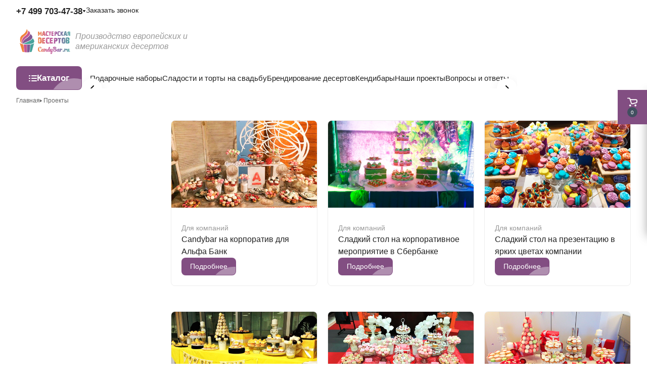

--- FILE ---
content_type: text/html;charset=utf-8
request_url: https://candybar.ru/projects/oformlenie-candybarov/dlya-kompanii/
body_size: 41951
content:
<!DOCTYPE html><html><head><meta charset="utf-8"><meta name="viewport" content="width=device-width, initial-scale=1.0, height=device-height, minimum-scale=1.0"><title>Мастерская десертов CandyBar - большой выбор пирожных, тортов и сладких подарков</title><link rel="preconnect" href="https://mc.yandex.ru" crossorigin><script data-hid="yandex-metrika">(function(m,e,t,r,i,k,a){m[i]=m[i]||function(){(m[i].a=m[i].a||[]).push(arguments)}; m[i].l=1*new Date(); for (var j = 0; j < document.scripts.length; j++) {if (document.scripts[j].src === r) { return; }} k=e.createElement(t),a=e.getElementsByTagName(t)[0],k.async=1,k.src=r,a.parentNode.insertBefore(k,a)}) (window, document, "script", "https://mc.yandex.ru/metrika/tag.js", "ym");</script><script data-hid="yandex-metrika-init">ym("21533551","init", {"accurateTrackBounce":true,"childIframe":true,"clickmap":true,"defer":true,"ecommerce":"dataLayer","trackHash":true,"trackLinks":true,"webvisor":true,"triggerEvent":false,"sendTitle":true});</script><link rel="stylesheet" href="/_nuxt/entry.VbfAtQPe.css" crossorigin><link rel="stylesheet" href="/_nuxt/swiper-vue.DJHdZmOr.css" crossorigin><link rel="preload" href="/images/icons.svg" as="image"><link rel="preload" href="https://mc.yandex.ru/metrika/tag.js" as="script"><link rel="modulepreload" as="script" crossorigin href="/_nuxt/D1isYxvY.js"><link rel="modulepreload" as="script" crossorigin href="/_nuxt/FzzrhPkX.js"><link rel="modulepreload" as="script" crossorigin href="/_nuxt/DSWx_mg1.js"><link rel="modulepreload" as="script" crossorigin href="/_nuxt/DmwxuCjO.js"><link rel="modulepreload" as="script" crossorigin href="/_nuxt/B7VZxuLf.js"><link rel="modulepreload" as="script" crossorigin href="/_nuxt/BoRdFGYM.js"><link rel="modulepreload" as="script" crossorigin href="/_nuxt/DlAUqK2U.js"><link rel="modulepreload" as="script" crossorigin href="/_nuxt/CUL-qtAF.js"><link rel="modulepreload" as="script" crossorigin href="/_nuxt/Cd0lA9N0.js"><link rel="modulepreload" as="script" crossorigin href="/_nuxt/C1rFgUmF.js"><link rel="modulepreload" as="script" crossorigin href="/_nuxt/CxFpAzLa.js"><link rel="preload" as="fetch" fetchpriority="low" crossorigin="anonymous" href="/_nuxt/builds/meta/bb9fc2bd-62bf-45f4-99f8-505e2384ca0b.json"><script type="module" src="/_nuxt/D1isYxvY.js" crossorigin></script><meta http-equiv="x-ua-compatible" content="ie=edge,chrome=1"><meta name="keywords" content="Мастерская десертов Кэнди Бар Candy Bar французские пирожные макаруны капкейки торты печенье торты сладкие корпоративные подарки сладкие столы"><meta name="description" content="Кондитерская CandyBar.ru предлагает популярные десерты для оформления Кенди Баров — французские пирожные макаруны, капкейки, печенье и профитроли к любому торжеству."><meta name="format-detection" content="telephone=no"><meta name="yandex-verification" content="8f0354e564d8a2e6"><link rel="icon" href="/images/favicon.png" type="image/png"><noscript data-hid="yandex-metrika-noscript"><div><img src="https://mc.yandex.ru/watch/21533551" style="position:absolute; left:-9999px;" alt="" /></noscript><script id="unhead:payload" type="application/json">{"title":"Мастерская десертов CandyBar - большой выбор пирожных, тортов и сладких подарков"}</script></head><body><div id="app"><!--[--><!--[--><main class="container"><div class="breadcrumbs" data-allow-mismatch="children"><!--[--><div class="breadcrumbs-item" itemscope itemtype="http://schema.org/ListItem"><a href="/" class="breadcrumbs-link" itemprop="url"><span itemprop="name">Главная</span><svg class="icon-caret"><use xlink:href="/images/icons.svg#caret-right"></use></svg><meta itemprop="position" content="1"></a><!----></div><div class="breadcrumbs-item" itemscope itemtype="http://schema.org/ListItem"><!--[--><span itemprop="name">Проекты</span><meta itemprop="position" content="2"><!--]--><!----></div><!--]--></div><!----><!----><div class="wrap"><div class="catalog content"><div class="catalog-content"><div class="project-list"><!--[--><a href="/project/sladkiy-stol-dlya-alfa-bank" class="card"><div class="card-image"><img src="/upload/iblock/abd/ir6td0crdajny4y2tmvaonzi7u3orllr.jpg" alt></div><div class="card-body"><div class="card-subtitle">Для компаний</div><div class="card-title">Candybar на корпоратив для Альфа Банк</div><button type="button" class="btn btn-primary btn-sm"><!----><!--[-->Подробнее<!--]--></button></div></a><a href="/project/kendi-bar-dlya-sberbank" class="card"><div class="card-image"><img src="/upload/iblock/6bc/agu8q17qecxpar0wxmjpugnze9onxymx.jpg" alt></div><div class="card-body"><div class="card-subtitle">Для компаний</div><div class="card-title">Сладкий стол на корпоративное мероприятие в Сбербанке</div><button type="button" class="btn btn-primary btn-sm"><!----><!--[-->Подробнее<!--]--></button></div></a><a href="/project/korporativnyy-candybar-dlya-prezentatsii" class="card"><div class="card-image"><img src="/upload/iblock/52b/bpd2bg8lylj12poep9zoqwa9phnq4y98.jpg" alt></div><div class="card-body"><div class="card-subtitle">Для компаний</div><div class="card-title">Сладкий стол на презентацию в ярких цветах компании</div><button type="button" class="btn btn-primary btn-sm"><!----><!--[-->Подробнее<!--]--></button></div></a><a href="/project/kendi-bar-dlya-tekhnosila" class="card"><div class="card-image"><img src="/upload/iblock/07a/va6tmhoags0sv4mcyiyg6czfxj2lxlr9.jpg" alt></div><div class="card-body"><div class="card-subtitle">Для компаний</div><div class="card-title">Кэнди бар в желтом цвете для компании Техносила</div><button type="button" class="btn btn-primary btn-sm"><!----><!--[-->Подробнее<!--]--></button></div></a><a href="/project/kendi-bar-dlya-ice-park" class="card"><div class="card-image"><img src="/upload/iblock/af8/ib8e5pg8v5nj5zb8ibfd7ilox3e5rykv.jpg" alt></div><div class="card-body"><div class="card-subtitle">Для компаний</div><div class="card-title">Сладкий стол на презентацию компании Ice Park</div><button type="button" class="btn btn-primary btn-sm"><!----><!--[-->Подробнее<!--]--></button></div></a><a href="/project/kendi-bar-dlya-clarins" class="card"><div class="card-image"><img src="/upload/iblock/555/vxdi8j34cjg4kydx4qi7k7vccts20t9o.jpg" alt></div><div class="card-body"><div class="card-subtitle">Для компаний</div><div class="card-title">Кенди бар на новый год для компании Clarins</div><button type="button" class="btn btn-primary btn-sm"><!----><!--[-->Подробнее<!--]--></button></div></a><a href="/project/sladkiy-stol-dlya-salona-krasoty" class="card"><div class="card-image"><img src="/upload/iblock/844/4tecia1vjot2r9zvkgaunw1b7oj3su3o.jpg" alt></div><div class="card-body"><div class="card-subtitle">Для компаний</div><div class="card-title">Сладкий стол на клиентский день в салоне красоты</div><button type="button" class="btn btn-primary btn-sm"><!----><!--[-->Подробнее<!--]--></button></div></a><a href="/project/kendi-bar-dlya-mts" class="card"><div class="card-image"><img src="/upload/iblock/444/8ryul8q20i8w0h449gqzhdm882oxw9mg.jpg" alt></div><div class="card-body"><div class="card-subtitle">Для компаний</div><div class="card-title">Сладкий стол на презентацию компании МТС</div><button type="button" class="btn btn-primary btn-sm"><!----><!--[-->Подробнее<!--]--></button></div></a><a href="/project/kendi-bar-dlya-zhk-sreda" class="card"><div class="card-image"><img src="/upload/iblock/4d0/9514kcm16addjr1ifv249j1q6ox2gmij.jpg" alt></div><div class="card-body"><div class="card-subtitle">Для компаний</div><div class="card-title">Сладкий стол на презентацию ЖК Среда</div><button type="button" class="btn btn-primary btn-sm"><!----><!--[-->Подробнее<!--]--></button></div></a><a href="/project/kendibar-dlya-kompanii-deloitte" class="card"><div class="card-image"><img src="/upload/iblock/c94/y5u6enudong88gqf377mrhtblwx41tgv.jpg" alt></div><div class="card-body"><div class="card-subtitle">Для компаний</div><div class="card-title">Кэнди бар в стиле Футбол для компании Deloitte</div><button type="button" class="btn btn-primary btn-sm"><!----><!--[-->Подробнее<!--]--></button></div></a><a href="/project/cherno-zolotoy-kendibar-na-den-rozhdeniya-kompanii" class="card"><div class="card-image"><img src="/upload/iblock/316/2gaa6uujmnqopu9rr50ldexwlz5valqx.jpg" alt></div><div class="card-body"><div class="card-subtitle">Для компаний</div><div class="card-title">Кэнди бар золото с черным на день рождение компании</div><button type="button" class="btn btn-primary btn-sm"><!----><!--[-->Подробнее<!--]--></button></div></a><a href="/project/kendibar-dlya-kompanii-sabellino" class="card"><div class="card-image"><img src="/upload/iblock/965/u5p90ydlyg0jenubrsqa00n5y93j2okg.jpg" alt></div><div class="card-body"><div class="card-subtitle">Для компаний</div><div class="card-title">Candybar на корпоратив для Sabellino</div><button type="button" class="btn btn-primary btn-sm"><!----><!--[-->Подробнее<!--]--></button></div></a><a href="/project/kendibar-dlya-kompanii-wella" class="card"><div class="card-image"><img src="/upload/iblock/16d/so6k6clkph3hma9tu6u3tmzx0g2r4bqa.jpg" alt></div><div class="card-body"><div class="card-subtitle">Для компаний</div><div class="card-title">Кэнди бар на корпоратив для компании Wella</div><button type="button" class="btn btn-primary btn-sm"><!----><!--[-->Подробнее<!--]--></button></div></a><a href="/project/sladkiy-stol-dlya-mail-ru" class="card"><div class="card-image"><img src="/upload/iblock/2f3/ef90wixptvrzzlt6f06rg2f06jpib5kz.jpg" alt></div><div class="card-body"><div class="card-subtitle">Для компаний</div><div class="card-title">Сладкий стол на юбилей компании Mail.ru</div><button type="button" class="btn btn-primary btn-sm"><!----><!--[-->Подробнее<!--]--></button></div></a><a href="/project/kendi-bar-dlya-orbit" class="card"><div class="card-image"><img src="/upload/iblock/132/3dlylt30peccalj1vk14434wz9pd5kjv.jpg" alt></div><div class="card-body"><div class="card-subtitle">Для компаний</div><div class="card-title">Сладкий стол на день рождения для сотрудников компании Orbit</div><button type="button" class="btn btn-primary btn-sm"><!----><!--[-->Подробнее<!--]--></button></div></a><a href="/project/kendi-bar-dlya-zhk-grinada" class="card"><div class="card-image"><img src="/upload/iblock/532/qlvf8el4o3d566m7nspldqsq52i69zs3.jpg" alt></div><div class="card-body"><div class="card-subtitle">Для компаний</div><div class="card-title">Кэнди бар для партнеров от компании ЖК Гринада</div><button type="button" class="btn btn-primary btn-sm"><!----><!--[-->Подробнее<!--]--></button></div></a><a href="/project/kendi-bar-dlya-kompanii-chernyy-zhemchug" class="card"><div class="card-image"><img src="/upload/iblock/744/5e1k8n7phvjuxr7muovujwqbvpxpgamm.jpg" alt></div><div class="card-body"><div class="card-subtitle">Для компаний</div><div class="card-title">Candy bar на корпоратив для сотрудников компании Чёрный жемчуг</div><button type="button" class="btn btn-primary btn-sm"><!----><!--[-->Подробнее<!--]--></button></div></a><a href="/project/sladkiy-stol-dlya-vogue-eyewear" class="card"><div class="card-image"><img src="/upload/iblock/46b/1njmx50de0q7gyommwyabuuwj1fxogu2.jpg" alt></div><div class="card-body"><div class="card-subtitle">Для компаний</div><div class="card-title">Кэнди бар на 8 марта для сотрудниц компании Vogue Eyewear</div><button type="button" class="btn btn-primary btn-sm"><!----><!--[-->Подробнее<!--]--></button></div></a><a href="/project/sladkiy-stol-dlya-dior-v-gume" class="card"><div class="card-image"><img src="/upload/iblock/476/sufk6zuht4dg9ova1bwlrkz6c8v9m92n.jpg" alt></div><div class="card-body"><div class="card-subtitle">Для компаний</div><div class="card-title">Сладкий стол на клиентский день компании Dior в ГУМе</div><button type="button" class="btn btn-primary btn-sm"><!----><!--[-->Подробнее<!--]--></button></div></a><a href="/project/sladkiy-stol-dlya-givenchy" class="card"><div class="card-image"><img src="/upload/iblock/f38/o1jzfrlc9x3o6yd6ldx5ughijqe93gtb.JPG" alt></div><div class="card-body"><div class="card-subtitle">Для компаний</div><div class="card-title">Сладкий стол на корпоратив для сотрудников компании Givenchy</div><button type="button" class="btn btn-primary btn-sm"><!----><!--[-->Подробнее<!--]--></button></div></a><a href="/project/kendi-bar-dlya-salona-krasoty" class="card"><div class="card-image"><img src="/upload/iblock/65b/30hbn4h3ec2okyymxrigmgtsyngmrwgv.jpg" alt></div><div class="card-body"><div class="card-subtitle">Для компаний</div><div class="card-title">Праздничный сладкий стол для салона красоты</div><button type="button" class="btn btn-primary btn-sm"><!----><!--[-->Подробнее<!--]--></button></div></a><a href="/project/sladkiy-stol-v-modnom-dome" class="card"><div class="card-image"><img src="/upload/iblock/349/n203rloi8pamajnz9ee1bsb3ei7rwvhc.jpg" alt></div><div class="card-body"><div class="card-subtitle">Для компаний</div><div class="card-title">Сладкий стол на презентацию в модном доме</div><button type="button" class="btn btn-primary btn-sm"><!----><!--[-->Подробнее<!--]--></button></div></a><a href="/project/korporativnyy-sladkiy-stol-na-10-let" class="card"><div class="card-image"><img src="/upload/iblock/acf/o06yc4wfgvm4g2zqruqeni7nz3g1x70i.jpg" alt></div><div class="card-body"><div class="card-subtitle">Для компаний</div><div class="card-title">Кэнди бар на 10-и летний юбилей компании</div><button type="button" class="btn btn-primary btn-sm"><!----><!--[-->Подробнее<!--]--></button></div></a><a href="/project/keytering-dlya-alfa-lizing" class="card"><div class="card-image"><img src="/upload/iblock/a53/t0bovpf78inpuj3r6coqj56s37mak0rp.jpg" alt></div><div class="card-body"><div class="card-subtitle">Выездной кейтеринг</div><div class="card-title">Кейтеринг на день рождения компании Альфа-Лизинг</div><button type="button" class="btn btn-primary btn-sm"><!----><!--[-->Подробнее<!--]--></button></div></a><!--]--></div><div class="pagination"><ul class="pagination-list"><li class="is-hidden"><a tabindex="-1"><svg class="icon"><use xlink:href="/images/icons.svg#chevron-left_double"></use></svg></a></li><!----><!--[--><li class="is-active"><a tabindex="0">1</a></li><li class=""><a tabindex="0">2</a></li><!--]--><li class=""><a tabindex="0"><svg class="icon icon-next"><use xlink:href="/images/icons.svg#chevron-right"></use></svg></a></li><li class=""><a tabindex="0"><svg class="icon"><use xlink:href="/images/icons.svg#chevron-right_double"></use></svg></a></li></ul></div></div></div><aside class="sidebar"><ul class="sidebar-nav"><!--[--><!--]--></ul></aside></div></main><div class="topbar"><div class="container"><!----><ul class="nav-inline"><li class="nav-item"><div class="contacts"><a class="contacts-phone" href="tel:+7 499 703-47-38">+7 499 703-47-38 <svg class="icon-caret"><use xlink:href="/images/icons.svg#caret-down"></use></svg></a><div class="contacts-content"><div class="contacts-header"><a class="contacts-phone" href="tel:+7 499 703-47-38">+7 499 703-47-38</a><button type="button" class="btn btn-primary btn-block btn-sm"><!----><!--[--> Заказать звонок <!--]--></button></div><div class="contacts-body"><dl><dt>E-mail</dt><dd>zakaz@candybar.ru</dd></dl><dl><dt>Адрес</dt><dd>г. Москва Измайловский вал д.20 стр.3</dd></dl><dl><dt>Режим работы</dt><dd>Пн. – Пт.: с 10:00 до 20:00</dd></dl><!----></div></div></div></li><li class="nav-item"><span class="nav-link">Заказать звонок</span></li></ul></div></div><header class="header"><div class="container"><!----><a href="/" class="header-logo" aria-label="Главная"><img src="/images/logo.webp" alt></a><div class="header-title">Производство европейских и американских десертов</div><span></span><div class="navbar navbar-desktop"><div class="nav-catalog"><button type="button" class="btn btn-primary"><svg class="btn-icon"><use xlink:href="/images/icons.svg#nav-desktop"></use></svg><!--[--> Каталог <!--]--></button><div class="nav-dropdown" style="display:none;"><!--[--><div class="nav"><a href="/catalog/vse-deserty-s-logotipom" class="nav-image"><img src="/upload/iblock/fc9/jjc6u7wyec1e7hee1zjhxzoddqo9de0m.png" alt></a><a href="/catalog/vse-deserty-s-logotipom" class="nav-title">Десерты с логотипом</a><ul class="nav-list"><!--[--><li class="nav-item"><a href="/catalog/vse-deserty-s-logotipom/makaruny-s-logotipom" class="nav-link">Макаруны с логотипом</a></li><li class="nav-item"><a href="/catalog/vse-deserty-s-logotipom/kapkeyki-s-logotipom" class="nav-link">Капкейки с логотипом</a></li><li class="nav-item"><a href="/catalog/vse-deserty-s-logotipom/pechene-s-logotipom" class="nav-link">Печенье с логотипом</a></li><li class="nav-item"><a href="/catalog/vse-deserty-s-logotipom/torty-s-logotipom" class="nav-link">Торты с логотипом</a></li><!--]--></ul></div><div class="nav"><a href="/catalog/podarki-na-novyy-god" class="nav-image"><img src="/upload/iblock/0be/m7534u2f9z5whu2ozc61hrpetco9vfqb.jpg" alt></a><a href="/catalog/podarki-na-novyy-god" class="nav-title">Новогодние десерты 2026</a><ul class="nav-list"><!--[--><li class="nav-item"><a href="/catalog/podarki-na-novyy-god/novogodnie-kapkeyki" class="nav-link">Новогодние капкейки</a></li><li class="nav-item"><a href="/catalog/podarki-na-novyy-god/novogodnie-makaruny" class="nav-link">Новогодние макаруны</a></li><li class="nav-item"><a href="/catalog/podarki-na-novyy-god/novogodnie-pryaniki-pechene" class="nav-link">Новогодние пряники (печенье)</a></li><!--]--></ul></div><div class="nav"><a href="/catalog/makaruny" class="nav-image"><img src="/upload/iblock/0fe/amjei5mw16t0npt834v7051q980rxt3t.png" alt></a><a href="/catalog/makaruny" class="nav-title">Макаруны</a><ul class="nav-list"><!--[--><li class="nav-item"><a href="/catalog/makaruny/makaruny-po-tsvetam-i-vkusam" class="nav-link">Макаруны по цветам и вкусам</a></li><li class="nav-item"><a href="/catalog/makaruny/nabory-assorti" class="nav-link">Наборы ассорти</a></li><li class="nav-item"><a href="/catalog/makaruny/na-den-rozhdeniya" class="nav-link">На День рождения</a></li><li class="nav-item"><a href="/catalog/makaruny/s-vashimi-foto-i-nadpisyami-1" class="nav-link">С вашими фото и надписями</a></li><li class="nav-item"><a href="/catalog/makaruny/s-logotipom-dlya-kompaniy_1" class="nav-link">С логотипом для компаний</a></li><li class="nav-item"><a href="/catalog/makaruny/universalnye-nabory-makarunov" class="nav-link">Универсальные наборы макарунов</a></li><li class="nav-item"><a href="/catalog/makaruny/dlya-mamy" class="nav-link">Для мамы</a></li><li class="nav-item"><a href="/catalog/makaruny/lyubov" class="nav-link">Любовь</a></li><li class="nav-item"><a href="/catalog/makaruny/dlya-muzhchin" class="nav-link">Для мужчин</a></li><li class="nav-item"><a href="/catalog/makaruny/kalendarnye-prazdniki" class="nav-link">Календарные праздники</a></li><li class="nav-item"><a href="/catalog/makaruny/na-svadbu_1" class="nav-link">На свадьбу</a></li><!--]--></ul></div><div class="nav"><a href="/catalog/kapkeyki" class="nav-image"><img src="/upload/iblock/1c3/6t8yy5aiui133ai50orw1eiai72k23l0.png" alt></a><a href="/catalog/kapkeyki" class="nav-title">Капкейки</a><ul class="nav-list"><!--[--><li class="nav-item"><a href="/catalog/kapkeyki/po-tsvetam-i-vkusam" class="nav-link">По цветам и вкусам</a></li><li class="nav-item"><a href="/catalog/kapkeyki/s-logotipom-dlya-kompaniy" class="nav-link">С логотипом для компаний</a></li><li class="nav-item"><a href="/catalog/kapkeyki/na-svadbu_2" class="nav-link">На свадьбу</a></li><li class="nav-item"><a href="/catalog/kapkeyki/s-vashimi-foto-i-nadpisyami" class="nav-link">С вашими фото и надписями</a></li><li class="nav-item"><a href="/catalog/kapkeyki/universalnye-nabory-kapkeykov" class="nav-link">Универсальные</a></li><li class="nav-item"><a href="/catalog/kapkeyki/na-den-rozhdeniya_1" class="nav-link">На день рождения</a></li><li class="nav-item"><a href="/catalog/kapkeyki/s-yagodami" class="nav-link">С ягодами</a></li><li class="nav-item"><a href="/catalog/kapkeyki/dlya-detey" class="nav-link">Для детей</a></li><li class="nav-item"><a href="/catalog/kapkeyki/dlya-mamy_1" class="nav-link">Для мамы</a></li><li class="nav-item"><a href="/catalog/kapkeyki/kalendarnye-prazdniki_1" class="nav-link">Календарные праздники</a></li><li class="nav-item"><a href="/catalog/kapkeyki/dlya-muzhchin_1" class="nav-link">Для мужчин</a></li><li class="nav-item"><a href="/catalog/kapkeyki/lyubov_1" class="nav-link">Любовь</a></li><!--]--></ul></div><div class="nav"><a href="/catalog/pechene" class="nav-image"><img src="/upload/iblock/316/0g99rm3edmkq35tn00s69noq17hq9s4q.png" alt></a><a href="/catalog/pechene" class="nav-title">Печенье</a><ul class="nav-list"><!--[--><li class="nav-item"><a href="/catalog/pechene/s-vashimi-foto-i-nadpisyami-2" class="nav-link">С вашими фото и надписями</a></li><li class="nav-item"><a href="/catalog/pechene/nabory_2" class="nav-link">Наборы</a></li><li class="nav-item"><a href="/catalog/pechene/s-logotipom-dlya-kompaniy_2" class="nav-link">С логотипом для компаний</a></li><li class="nav-item"><a href="/catalog/pechene/pechene-serdechki" class="nav-link">Печенье сердечки</a></li><li class="nav-item"><a href="/catalog/pechene/figurnoe" class="nav-link">Фигурное</a></li><li class="nav-item"><a href="/catalog/pechene/na-svadbu_3" class="nav-link">На свадьбу</a></li><li class="nav-item"><a href="/catalog/pechene/nabory-pechenya-na-23-fevralya" class="nav-link">Наборы печенья на 23 февраля</a></li><!--]--></ul></div><div class="nav"><a href="/catalog/sladkie-podarochnye-nabory" class="nav-image"><img src="/upload/iblock/108/8w3ruhcvyh2fk7j0cbhrfkqz13d867fi.png" alt></a><a href="/catalog/sladkie-podarochnye-nabory" class="nav-title">Подарочные наборы</a><ul class="nav-list"><!--[--><li class="nav-item"><a href="/catalog/sladkie-podarochnye-nabory/nabory-na-den-rozhdeniya" class="nav-link">Наборы на День Рождения</a></li><li class="nav-item"><a href="/catalog/sladkie-podarochnye-nabory/nabory-dlya-mamy" class="nav-link">Наборы для мамы</a></li><li class="nav-item"><a href="/catalog/sladkie-podarochnye-nabory/novogodnie-nabory" class="nav-link">Новогодние наборы</a></li><li class="nav-item"><a href="/catalog/sladkie-podarochnye-nabory/nabory-s-fotografiyami" class="nav-link">Наборы с фото и надписями</a></li><li class="nav-item"><a href="/catalog/sladkie-podarochnye-nabory/nabory-na-svadbu" class="nav-link">Наборы на свадьбу</a></li><li class="nav-item"><a href="/catalog/sladkie-podarochnye-nabory/nabor-desertov-assorti" class="nav-link">Набор десертов ассорти</a></li><li class="nav-item"><a href="/catalog/sladkie-podarochnye-nabory/universalnye-nabory" class="nav-link">Универсальные наборы</a></li><li class="nav-item"><a href="/catalog/sladkie-podarochnye-nabory/nabory-dlya-lyubimykh" class="nav-link">Наборы для любимых</a></li><li class="nav-item"><a href="/catalog/sladkie-podarochnye-nabory/nabory-dlya-muzhchin" class="nav-link">Наборы для мужчин</a></li><li class="nav-item"><a href="/catalog/sladkie-podarochnye-nabory/nabory-na-14-fevralya" class="nav-link">Наборы на 14 февраля</a></li><li class="nav-item"><a href="/catalog/sladkie-podarochnye-nabory/nabory-na-23-fevralya" class="nav-link">Наборы на 23 февраля</a></li><li class="nav-item"><a href="/catalog/sladkie-podarochnye-nabory/nabory-na-8-marta" class="nav-link">Наборы на 8 марта</a></li><li class="nav-item"><a href="/catalog/sladkie-podarochnye-nabory/nabory-na-1-sentyabrya" class="nav-link">Наборы на 1 сентября</a></li><li class="nav-item"><a href="/catalog/sladkie-podarochnye-nabory/nabory-na-den-uchitelya" class="nav-link">Наборы на День учителя</a></li><li class="nav-item"><a href="/catalog/sladkie-podarochnye-nabory/nabory-na-paskhu" class="nav-link">Наборы на Пасху</a></li><li class="nav-item"><a href="/catalog/sladkie-podarochnye-nabory/nabory-na-khellouin" class="nav-link">Наборы на Хеллоуин</a></li><!--]--></ul></div><div class="nav"><a href="/catalog/torty" class="nav-image"><img src="/upload/iblock/112/yiinwypvm2kx2luz50maelv0yio43gdy.png" alt></a><a href="/catalog/torty" class="nav-title">Торты</a><ul class="nav-list"><!--[--><li class="nav-item"><a href="/catalog/torty/dlya-detey_1" class="nav-link">Для детей</a></li><li class="nav-item"><a href="/catalog/torty/na-svadbu" class="nav-link">На свадьбу</a></li><li class="nav-item"><a href="/catalog/torty/raznye-tematiki" class="nav-link">Разные тематики</a></li><li class="nav-item"><a href="/catalog/torty/s-logotipom" class="nav-link">С логотипом</a></li><!--]--></ul></div><div class="nav"><a href="/catalog/deserty-s-fotografiyami" class="nav-image"><img src="/upload/iblock/f7b/jd01ibd76ss0jp72grgrdabgfc6odzif.png" alt></a><a href="/catalog/deserty-s-fotografiyami" class="nav-title">Десерты с фотографиями</a><ul class="nav-list"><!--[--><li class="nav-item"><a href="/catalog/deserty-s-fotografiyami/kapkeyki-s-foto-i-nadpisyami" class="nav-link">Капкейки с фото и надписями</a></li><li class="nav-item"><a href="/catalog/deserty-s-fotografiyami/makaruny-s-foto-i-nadpisyami" class="nav-link">Макаруны с фото и надписями</a></li><li class="nav-item"><a href="/catalog/deserty-s-fotografiyami/pechene-s-foto-i-nadpisyami" class="nav-link">Печенье с фото и надписями</a></li><!--]--></ul></div><div class="nav"><a href="/catalog/svadebnye-deserty" class="nav-image"><img src="/upload/iblock/c1a/lr7btvhj29r1bcxjzzks5kdocsqn5i3e.jpg" alt></a><a href="/catalog/svadebnye-deserty" class="nav-title">Десерты на свадьбу</a><ul class="nav-list"><!--[--><li class="nav-item"><a href="/catalog/svadebnye-deserty/svadebnye-torty" class="nav-link">Свадебные торты</a></li><li class="nav-item"><a href="/catalog/svadebnye-deserty/piramidy-s-desertami" class="nav-link">Пирамиды с десертами</a></li><li class="nav-item"><a href="/catalog/svadebnye-deserty/makaruny-na-svadbu" class="nav-link">Макаруны на свадьбу</a></li><li class="nav-item"><a href="/catalog/svadebnye-deserty/kapkeyki-na-svadbu" class="nav-link">Капкейки на свадьбу</a></li><li class="nav-item"><a href="/catalog/svadebnye-deserty/pechene-na-svadbu" class="nav-link">Печенье на свадьбу</a></li><li class="nav-item"><a href="/catalog/svadebnye-deserty/keyk-popsy-na-svadbu" class="nav-link">Кейк-попсы на свадьбу</a></li><li class="nav-item"><a href="/catalog/svadebnye-deserty/marshmellou-na-svadbu" class="nav-link">Маршмеллоу на свадьбу</a></li><li class="nav-item"><a href="/catalog/svadebnye-deserty/mini-ponchiki-na-svadbu" class="nav-link">Мини-пончики на свадьбу</a></li><!--]--></ul></div><div class="nav"><a href="/catalog/piramidy-s-desertami_1" class="nav-image"><img src="/upload/iblock/994/rphe7ehtzgiv6qm96bx1izx74vzm3egz.png" alt></a><a href="/catalog/piramidy-s-desertami_1" class="nav-title">Пирамиды с десертами</a><!----></div><div class="nav"><a href="/catalog/pirozhnye" class="nav-image"><img src="/upload/iblock/581/hzr709lcamr9eh19c68ny91b6usz2kn8.png" alt></a><a href="/catalog/pirozhnye" class="nav-title">Пирожные</a><ul class="nav-list"><!--[--><li class="nav-item"><a href="/catalog/pirozhnye/ponchiki" class="nav-link">Пончики</a></li><li class="nav-item"><a href="/catalog/pirozhnye/keyk-bolly" class="nav-link">Кейк Боллы</a></li><li class="nav-item"><a href="/catalog/pirozhnye/korzinochki" class="nav-link">Корзиночки</a></li><li class="nav-item"><a href="/catalog/pirozhnye/profitroli" class="nav-link">Профитроли</a></li><!--]--></ul></div><div class="nav"><a href="/catalog/beze" class="nav-image"><img src="/upload/iblock/7e5/g6h5upayzswlb0ku2cnisav81mrmqdi9.png" alt></a><a href="/catalog/beze" class="nav-title">Безе</a><!----></div><div class="nav"><a href="/catalog/keyk-popsy" class="nav-image"><img src="/upload/iblock/e03/9a6c6m4ygu048iidcgt8b15cgqqzzhz0.png" alt></a><a href="/catalog/keyk-popsy" class="nav-title">Кейк Попсы</a><!----></div><div class="nav"><a href="/catalog/marshmellou" class="nav-image"><img src="/upload/iblock/8ce/hwlgfa54a3nket38mbyerbug5a8cu3g4.png" alt></a><a href="/catalog/marshmellou" class="nav-title">Маршмеллоу</a><!----></div><!--]--></div></div><div class="swiper nav-slider"><!--[--><!--]--><div class="swiper-wrapper"><!--[--><!--]--><!--[--><div class="swiper-slide"><!--[--><a href="/catalog/sladkie-podarochnye-nabory" class="">Подарочные наборы</a><!--]--><!----></div><div class="swiper-slide"><!--[--><a href="/catalog/svadebnye-deserty" class="">Сладости и торты на свадьбу</a><!--]--><!----></div><div class="swiper-slide"><!--[--><a href="/catalog/vse-deserty-s-logotipom" class="">Брендирование десертов</a><!--]--><!----></div><div class="swiper-slide"><!--[--><a href="/projects/oformlenie-candybarov/" class="">Кендибары</a><!--]--><!----></div><div class="swiper-slide"><!--[--><a href="/projects/" class="">Наши проекты</a><!--]--><!----></div><div class="swiper-slide"><!--[--><a href="/info/faq" class="">Вопросы и ответы</a><!--]--><!----></div><!--]--><!--[--><!--]--></div><!--[--><div class="swiper-button-prev"></div><div class="swiper-button-next"></div><!--]--><!----><!----><!--[--><!--]--></div></div></div></header><footer class="footer"><div class="container"><div class="footer-row"><div class="footer-col"><!----></div><div class="footer-col"><div class="contacts"><a class="contacts-phone" href="tel:+7 499 703-47-38">+7 499 703-47-38 <svg class="icon-caret"><use xlink:href="/images/icons.svg#caret-down"></use></svg></a><div class="contacts-content"><div class="contacts-header"><a class="contacts-phone" href="tel:+7 499 703-47-38">+7 499 703-47-38</a><button type="button" class="btn btn-primary btn-block btn-sm"><!----><!--[--> Заказать звонок <!--]--></button></div><div class="contacts-body"><dl><dt>E-mail</dt><dd>zakaz@candybar.ru</dd></dl><dl><dt>Адрес</dt><dd>г. Москва Измайловский вал д.20 стр.3</dd></dl><dl><dt>Режим работы</dt><dd>Пн. – Пт.: с 10:00 до 20:00</dd></dl><!----></div></div></div><a href="mailto:zakaz@candybar.ru">zakaz@candybar.ru</a><address class="footer-address">г. Москва Измайловский вал д.20 стр.3</address><!----></div></div><div class="footer-row"><div class="footer-copyright"> © 2025 Мастерская десертов CandyBar </div><ul class="footer-payments"><!--[--><li><svg><use xlink:href="/images/icons.svg#cash"></use></svg></li><li><svg><use xlink:href="/images/icons.svg#mastercard"></use></svg></li><li><svg><use xlink:href="/images/icons.svg#visa"></use></svg></li><li><svg><use xlink:href="/images/icons.svg#yandex_pay"></use></svg></li><!--]--></ul></div></div><span></span></footer><div class="cart-popup"><div class="cart-popup_toggle"><svg class="icon"><use xlink:href="/images/icons.svg#cart"></use></svg><span class="cart-popup_count">0</span></div><div class="cart-popup_content"><header class="cart-popup_header"><a href="/cart" class="cart-popup_title">Корзина</a><!----></header><div class="cart-popup_body"><div class="cart-empty"><div class="cart-empty_icon"><svg><use xlink:href="/images/icons.svg#cart"></use></svg></div><div class="cart-empty_text"><h3>Ваша корзина пуста</h3><p>Исправить это просто: выберите в каталоге интересующий товар и нажмите кнопку «В корзину». </p><a href="/catalog/" class="btn btn-primary btn-sm"><!----><!--[--> В каталог <!--]--></a></div></div></div><!----><!----></div></div><!--]--><span></span><div id="modals"></div><div class="nuxt-loading-indicator" style="position:fixed;top:0;right:0;left:0;pointer-events:none;width:auto;height:3px;opacity:0;background:#824e82;background-size:0% auto;transform:scaleX(0%);transform-origin:left;transition:transform 0.1s, height 0.4s, opacity 0.4s;z-index:999999;"></div><!--]--></div><div id="teleports"></div><script>window.__NUXT__={};window.__NUXT__.config={public:{apiUrl:"https://backend.candybar.ru/api",dadata:{apiUrl:"https://suggestions.dadata.ru/suggestions/api/4_1/rs",apiKey:"adc9ad613fd76f3f539a70a44af2626e65d93845"},yandexMetrika:{id:"21533551",debug:false,delay:0,cdn:false,verification:"",options:{accurateTrackBounce:true,childIframe:true,clickmap:true,defer:true,ecommerce:"dataLayer",trackHash:true,trackLinks:true,webvisor:true,triggerEvent:false,sendTitle:true}},yandexMaps:{apikey:"ac8e64fc-8621-4e79-94fb-1186a1d38217"}},app:{baseURL:"/",buildId:"bb9fc2bd-62bf-45f4-99f8-505e2384ca0b",buildAssetsDir:"/_nuxt/",cdnURL:""}}</script><script type="application/json" data-nuxt-data="nuxt-app" data-ssr="true" id="__NUXT_DATA__">[["ShallowReactive",1],{"data":2,"state":1217,"once":1220,"_errors":1221,"serverRendered":14,"path":1223,"pinia":1224},["ShallowReactive",3],{"settings":4,"nav":18,"/projects/oformlenie-candybarov/dlya-kompanii/":1040},{"worktime":5,"address":6,"phone":7,"email":8,"minOrderSum":9,"mainSliderSpeed":10,"coordinates":11,"isOnline":14,"indexMetaTitle":15,"indexMetaKeywords":16,"indexMetaDescription":17},"Пн. – Пт.: с 10:00 до 20:00","г. Москва Измайловский вал д.20 стр.3","+7 499 703-47-38","zakaz@candybar.ru",1000,5,[12,13],"37.719855","55.785043",true,"Мастерская десертов CandyBar - большой выбор пирожных, тортов и сладких подарков","Мастерская десертов Кэнди Бар Candy Bar французские пирожные макаруны капкейки торты печенье торты сладкие корпоративные подарки сладкие столы","Кондитерская CandyBar.ru предлагает популярные десерты для оформления Кенди Баров — французские пирожные макаруны, капкейки, печенье и профитроли к любому торжеству.",{"success":14,"message":19,"data":20},"dataReceived",{"catalog":21,"static":856,"projects":975},[22,63,93,116,243,363,417,452,458,564,606,614,671,678,685,724,729,754,772,797,816,823,843,850],{"id":23,"name":24,"code":25,"parentId":26,"depth":27,"description":28,"image":29,"sort":30,"sortLeft":31,"sortPopup":31,"sortCat":31,"hideSect":32,"hidePopup":32,"hideCat":32,"children":33},"157","Десерты с логотипом","vse-deserty-s-logotipom",0,"1","Брендированные сладости - красивый и вкусный подарок для ваших особенно ценных клиентов и партнеров. Закажите наборы десертов с вашим логотипом и съедобными принтами - это отличный способ поздравить и выразить свое уважение. Мы оформим упаковку в вашем корпоративном стиле, сделаем \u003Ca href=\"/projects/korporativnie-deserty/\">\u003Cspan style=\"color: #a763a9;\">индивидуальные десерты на заказ\u003C/span>\u003C/a>, быстро выполним и доставим ваш заказ по Москве.","/upload/iblock/fc9/jjc6u7wyec1e7hee1zjhxzoddqo9de0m.png","100","10","0",[34,43,49,56],{"id":35,"name":36,"code":37,"parentId":23,"depth":38,"description":39,"image":40,"sort":27,"sortLeft":30,"sortPopup":41,"sortCat":30,"hideSect":32,"hidePopup":32,"hideCat":32,"children":42},"158","Макаруны с логотипом","makaruny-s-logotipom","2","","/upload/iblock/518/pf6zrv3t28dvlmj40j5y0yg7u516gbd7.jpg",500,[],{"id":44,"name":45,"code":46,"parentId":23,"depth":38,"description":39,"image":47,"sort":38,"sortLeft":30,"sortPopup":41,"sortCat":30,"hideSect":32,"hidePopup":32,"hideCat":32,"children":48},"159","Капкейки с логотипом","kapkeyki-s-logotipom","/upload/iblock/60a/oohazrp0dthxgig3wd23w4maj8v8yonu.jpg",[],{"id":50,"name":51,"code":52,"parentId":23,"depth":38,"description":39,"image":53,"sort":54,"sortLeft":30,"sortPopup":41,"sortCat":30,"hideSect":32,"hidePopup":32,"hideCat":32,"children":55},"160","Печенье с логотипом","pechene-s-logotipom","/upload/iblock/9b5/j0ek4h7svj1rqp0zdo4pz319lmyjduop.jpg","3",[],{"id":57,"name":58,"code":59,"parentId":23,"depth":38,"description":39,"image":60,"sort":61,"sortLeft":30,"sortPopup":41,"sortCat":30,"hideSect":32,"hidePopup":32,"hideCat":32,"children":62},"161","Торты с логотипом","torty-s-logotipom","/upload/iblock/d36/qkj0n3mbn2kqm1mr2nlfkj51cwx8ztfj.jpg","4",[],{"id":64,"name":65,"code":66,"parentId":26,"depth":27,"description":67,"image":68,"sort":69,"sortLeft":50,"sortPopup":50,"sortCat":50,"hideSect":32,"hidePopup":32,"hideCat":32,"children":70},"165","Десерты с фотографиями","deserty-s-fotografiyami","Как оригинально поздравить близких? В подарок на день рождения, годовщину или другую важную для вас дату можно купить набор десертов с фотопечатью съедобными чернилами. Хорошим подарком станет набор капкейков или макарун с нанесением съедобных надписей и фото. Вы можете заказать печать на макарунах, капкейках или печенье любой надписи, картинки или фотографии. Персонализируйте свой сладкий подарок!\u003Cbr />\n","/upload/iblock/f7b/jd01ibd76ss0jp72grgrdabgfc6odzif.png","110",[71,79,86],{"id":72,"name":73,"code":74,"parentId":64,"depth":38,"description":75,"image":76,"sort":77,"sortLeft":30,"sortPopup":41,"sortCat":30,"hideSect":32,"hidePopup":32,"hideCat":32,"children":78},"166","Капкейки с фото и надписями","kapkeyki-s-foto-i-nadpisyami","В нашей онлайн кондитерской Вы сможете заказать любое нанесение на капкейках — фотографии, картинки и надписи. Подарочные наборы могут состоять из разного количества десертов, обратите внимание, что печать может быть как на нескольких десертах, так и на всех сладостях в наборе.\u003Cbr />\n\u003Cbr />\n","/upload/iblock/4ef/44s9rgsy2hm6izpmbnyivjcirb1naih3.jpg","500",[],{"id":80,"name":81,"code":82,"parentId":64,"depth":38,"description":83,"image":84,"sort":77,"sortLeft":30,"sortPopup":41,"sortCat":30,"hideSect":32,"hidePopup":32,"hideCat":32,"children":85},"167","Макаруны с фото и надписями","makaruny-s-foto-i-nadpisyami","Пирожные макаронс с любыми вашими фото, надписями, принтами - можно заказать в нашей кондитерской. Все надписи съедобны - сделайте ваш подарок уникальным! Набор пирожных&nbsp;с фотографиям вашей семьи, друзей или коллег это вкусный и веселый презент, который продемонстрирует вашу изобретательность. Корпоративные клиенты могут удивить клиентов и партнеров \u003Ca href=\"https://candybar.ru/catalog/vse-deserty-s-logotipom/\">брендированными подарками\u003C/a> в фирменном стиле и цветах компании.","/upload/iblock/216/v4b0g54x3ybikw0ak7bwjjgrtnmqx37i.jpg",[],{"id":87,"name":88,"code":89,"parentId":64,"depth":38,"description":90,"image":91,"sort":77,"sortLeft":30,"sortPopup":41,"sortCat":30,"hideSect":32,"hidePopup":32,"hideCat":32,"children":92},"168","Печенье с фото и надписями","pechene-s-foto-i-nadpisyami","Имбирное печенье с любыми вашими фото, надписями, принтами - можно заказать в нашей мастерской десертов. Все надписи съедобны - сделайте ваш подарок уникальным! Набор сладостей с фотографиями вашей семьи, друзей или коллег это вкусный и веселый презент, который продемонстрирует вашу изобретательность. Корпоративные клиенты могут удивить клиентов и партнеров \u003Ca href=\"https://candybar.ru/catalog/vse-deserty-s-logotipom/\">брендированными подарками\u003C/a> в фирменном стиле и цветах компании.","/upload/iblock/600/xuu5rk7vwercw7t5vgmymcu6u4ioomig.jpg",[],{"id":94,"name":95,"code":96,"parentId":26,"depth":27,"description":97,"image":98,"sort":99,"sortLeft":100,"sortPopup":100,"sortCat":100,"hideSect":27,"hidePopup":27,"hideCat":32,"children":101},"136","1 сентября","den-znaniy-1-sentyabrya","Поздравьте учителей и детей с Днем знаний сладкими подарочными наборами капкейков, макарун и печенья! У нас есть специальные коллекции: \u003Ca target=\"_blank\" href=\"/catalog/den-znaniy-1-sentyabrya/uchitelyam\">для учителей\u003C/a> – с тематическими принтами; для школьников – яркие и весёлые; для классного руководителя – персональные принты. Наши десерты – это отличный способ выразить благодарность или создать праздничное настроение. Возможна персонализация: надписи, цветовая гамма.","/upload/iblock/32a/go0366orc3d602f0745eefs8ae61vgj6.png","115","70",[102,109],{"id":103,"name":104,"code":105,"parentId":94,"depth":38,"description":106,"image":107,"sort":77,"sortLeft":30,"sortPopup":41,"sortCat":30,"hideSect":32,"hidePopup":32,"hideCat":32,"children":108},"137","Ученикам","uchenikam","Порадуйте детей-школьников яркими десертами от CandyBar на 1 сентября! Наши капкейки, макаруны и печенье в школьной тематике сделают День знаний незабываемым. Яркие наборы идеально подойдут для сладкого стола в классе и праздничного настроения. Закажите сладости с доставкой по Москве!","/upload/iblock/dfa/9kj63rn4vqs5lvkzx4z2ihdwbothm68e.png",[],{"id":110,"name":111,"code":112,"parentId":94,"depth":38,"description":113,"image":114,"sort":77,"sortLeft":30,"sortPopup":41,"sortCat":30,"hideSect":32,"hidePopup":32,"hideCat":32,"children":115},"138","Учителям","uchitelyam","Выражаем благодарность педагогам вместе — с изысканными сладкими подарочными наборами. Поблагодарите учителей за их труд с десертами от CandyBar! Наши капкейки, макаруны и печенье для Дня знаний – идеальный подарок. Закажите тематические наборы с доставкой по Москве!","/upload/iblock/fce/6ljeo6zvka38snrevcknk3fkpj9rnef7.jpg",[],{"id":117,"name":118,"code":119,"parentId":26,"depth":27,"description":120,"image":121,"sort":122,"sortLeft":69,"sortPopup":69,"sortCat":69,"hideSect":32,"hidePopup":32,"hideCat":32,"children":123},"179","Макаруны","makaruny","Макаронс&nbsp;(макаруны или макарони) – нежные, легкие и необыкновенно вкусные французские пирожные, у которых огромное количество поклонников во всем мире. Сложно найти человека, равнодушного к этому изысканному лакомству. Именно поэтому очень часто макаруны используют в качестве подарка. В Мастерской Десертов Кенди Бар можно купить наборы макаронс с различными вкусовыми сочетаниями, красиво оформленные и упакованные. У нас можно приобрести как небольшие коробочки для презентов, так и полноценные подарочные наборы. Возможно изготовление дизайнерских пирожных с оригинальным оформлением и логотипами.","/upload/iblock/0fe/amjei5mw16t0npt834v7051q980rxt3t.png","120",[124,131,137,143,150,158,165,172,179,186,236],{"id":125,"name":126,"code":127,"parentId":117,"depth":38,"description":128,"image":129,"sort":27,"sortLeft":30,"sortPopup":41,"sortCat":30,"hideSect":32,"hidePopup":32,"hideCat":32,"children":130},"180","Макаруны по цветам и вкусам","makaruny-po-tsvetam-i-vkusam","25 цветов и 17 вкусов макарун","/upload/iblock/26a/9ns1b85bk6komexw24b6ysch8cxbtsif.jpg",[],{"id":132,"name":133,"code":134,"parentId":117,"depth":38,"description":39,"image":135,"sort":38,"sortLeft":30,"sortPopup":41,"sortCat":30,"hideSect":32,"hidePopup":32,"hideCat":32,"children":136},"181","Наборы ассорти","nabory-assorti","/upload/iblock/7ba/gbo3ax3zv712y0ww5x471pgzjiidtlnu.JPG",[],{"id":138,"name":139,"code":140,"parentId":117,"depth":38,"description":39,"image":141,"sort":54,"sortLeft":30,"sortPopup":41,"sortCat":30,"hideSect":32,"hidePopup":32,"hideCat":32,"children":142},"182","На День рождения","na-den-rozhdeniya","/upload/iblock/0ad/hmy9hpcwq9cxy58y3y3whqd0lpohx9w3.jpg",[],{"id":144,"name":145,"code":146,"parentId":117,"depth":38,"description":147,"image":148,"sort":61,"sortLeft":30,"sortPopup":41,"sortCat":30,"hideSect":32,"hidePopup":32,"hideCat":32,"children":149},"183","С вашими фото и надписями","s-vashimi-foto-i-nadpisyami-1","Пирожные макаронс с любыми вашими фото, надписями, принтами - можно заказать в нашей кондитерской. Все надписи съедобны - сделайте ваш подарок уникальным! Набор макарунов с фотографиям вашей семьи, друзей или коллег это вкусный и веселый презент, который продемонстрирует вашу изобретательность. Корпоративные клиенты могут удивить клиентов и партнеров&nbsp;\u003Ca href=\"https://candybar.ru/catalog/vse-deserty-s-logotipom/\">брендированными подарками\u003C/a>&nbsp;в фирменном стиле и цветах компании.","/upload/iblock/473/homrmn9xojxufvbku7tw404k0tjjl04n.jpg",[],{"id":151,"name":152,"code":153,"parentId":117,"depth":38,"description":154,"image":155,"sort":156,"sortLeft":30,"sortPopup":41,"sortCat":30,"hideSect":32,"hidePopup":32,"hideCat":32,"children":157},"184","С логотипом для компаний","s-logotipom-dlya-kompaniy_1","У нас вы можете купить макаруны с логотипом, оформленные в цветах вашей компании. Вы можете выбрать количество макарунов в наборе и коробку - белую, цветную подарочную или брендированную в вашем стиле. Стильный и вкусный корпоративный подарок подчеркнет солидность компании и ваше уважение к клиентам и партнерам. Мы также можем изготовить любые индивидуальные \u003Ca href=\"/projects/korporativnie-deserty/\">\u003Cspan style=\"color: #a763a9;\">десерты&nbsp;\u003C/span>\u003C/a>\u003Ca href=\"/projects/korporativnie-deserty/\">\u003Cspan style=\"color: #a763a9;\">на заказ\u003C/span>\u003C/a> - на корпоративы и презентации.","/upload/iblock/92f/4jybu6rx8i4368y5wkrxuxae0lvjotzz.jpg","5",[],{"id":159,"name":160,"code":161,"parentId":117,"depth":38,"description":39,"image":162,"sort":163,"sortLeft":30,"sortPopup":41,"sortCat":30,"hideSect":32,"hidePopup":32,"hideCat":32,"children":164},"185","Универсальные наборы макарунов","universalnye-nabory-makarunov","/upload/iblock/328/qai52mkvj74uml2dviplgi5paoqwxh28.jpg","6",[],{"id":166,"name":167,"code":168,"parentId":117,"depth":38,"description":39,"image":169,"sort":170,"sortLeft":30,"sortPopup":41,"sortCat":30,"hideSect":32,"hidePopup":32,"hideCat":32,"children":171},"186","Для мамы","dlya-mamy","/upload/iblock/d4e/y0jbfhp4fzkrngh7mp4n2lm28r27gi2a.png","7",[],{"id":173,"name":174,"code":175,"parentId":117,"depth":38,"description":39,"image":176,"sort":177,"sortLeft":30,"sortPopup":41,"sortCat":30,"hideSect":32,"hidePopup":32,"hideCat":32,"children":178},"187","Любовь","lyubov","/upload/iblock/ef5/bxrr997cooehtayx40a1fpy4wc2i6c33.jpg","8",[],{"id":180,"name":181,"code":182,"parentId":117,"depth":38,"description":39,"image":183,"sort":184,"sortLeft":30,"sortPopup":41,"sortCat":30,"hideSect":32,"hidePopup":32,"hideCat":32,"children":185},"188","Для мужчин","dlya-muzhchin","/upload/iblock/b0a/5p59weels5hfio9wqat972cnmambpzzd.jpg","9",[],{"id":187,"name":188,"code":189,"parentId":117,"depth":38,"description":190,"image":191,"sort":31,"sortLeft":30,"sortPopup":41,"sortCat":30,"hideSect":32,"hidePopup":32,"hideCat":32,"children":192},"189","Календарные праздники","kalendarnye-prazdniki","Макаронс &#40;макаруны или макарони&#41; – нежные, легкие и необыкновенно вкусные французские пирожные, у которых огромное количество поклонников во всем мире. Сложно найти человека, равнодушного к этому изысканному лакомству. Именно поэтому очень часто макаруны используют в качестве подарка. В Мастерской Десертов Кенди Бар можно купить наборы макаронс ассорти с различными вкусовыми сочетаниями, красиво оформленные и упакованные. У нас можно приобрести как небольшие коробочки для презентов, так и большие подарочные наборы. Возможно изготовление дизайнерских пирожных с оригинальным оформлением и логотипами.","/upload/iblock/77c/vfitwdoygrxantwrp0xjrf53cyy10xq9.jpg",[193,199,205,212,218,224,230],{"id":194,"name":195,"code":196,"parentId":187,"depth":54,"description":39,"image":197,"sort":27,"sortLeft":27,"sortPopup":41,"sortCat":27,"hideSect":32,"hidePopup":32,"hideCat":32,"children":198},"190","На 14 февраля","na-14-fevralya","/upload/iblock/c26/linlvs1lh79ahrct1s9qneeun96hxjjd.jpg",[],{"id":200,"name":201,"code":202,"parentId":187,"depth":54,"description":39,"image":203,"sort":27,"sortLeft":30,"sortPopup":41,"sortCat":30,"hideSect":32,"hidePopup":32,"hideCat":32,"children":204},"191","На школьные праздники","na-shkolnye-prazdniki_1","/upload/iblock/792/gh1hnmpf50fuzgnwaavev22pn640hyir.jpg",[],{"id":206,"name":207,"code":208,"parentId":187,"depth":54,"description":209,"image":210,"sort":38,"sortLeft":30,"sortPopup":41,"sortCat":30,"hideSect":32,"hidePopup":32,"hideCat":32,"children":211},"192","На Хеллоуин","na-khellouin","Самые популярные персонажи Хэллоуина на свежих и воздушных пирожных макаронс - съедобная фотопечать, вкусные начинки и яркие цвета. Хотите сделать праздник еще ярче? Закажите \u003Cspan style=\"color: #a763a9;\">\u003Ca href=\"/catalog/deserty-s-fotografiyami/makaruny-s-foto-i-nadpisyami/\">\u003Cspan style=\"color: #a763a9;\">набор макарун со своими изображениями\u003C/span>\u003C/a>\u003C/span> - всего несколько кликов помогут вам создать необычный подарок на Хеллоуин.\u003Cbr>","/upload/iblock/96f/efx4t5ofa03780jf2hpbugfzqbr2yvmu.jpg",[],{"id":213,"name":214,"code":215,"parentId":187,"depth":54,"description":39,"image":216,"sort":54,"sortLeft":30,"sortPopup":41,"sortCat":30,"hideSect":32,"hidePopup":32,"hideCat":32,"children":217},"193","На Новый год","na-novyy-god","/upload/iblock/795/fkrw1irzal7vsqcf57o888k55n7wm1tz.jpg",[],{"id":219,"name":220,"code":221,"parentId":187,"depth":54,"description":39,"image":222,"sort":156,"sortLeft":30,"sortPopup":41,"sortCat":30,"hideSect":32,"hidePopup":32,"hideCat":32,"children":223},"194","На 23 февраля","na-23-fevralya","/upload/iblock/150/rtjltz7fd0h5rhk1et2j2ovpzyufezux.jpg",[],{"id":225,"name":226,"code":227,"parentId":187,"depth":54,"description":39,"image":228,"sort":163,"sortLeft":30,"sortPopup":41,"sortCat":30,"hideSect":32,"hidePopup":32,"hideCat":32,"children":229},"195","На 8 марта","na-8-marta","/upload/iblock/e24/z8rfjbcomj2rwp2ks8quup00s0ucdu9j.jpg",[],{"id":231,"name":232,"code":233,"parentId":187,"depth":54,"description":39,"image":234,"sort":170,"sortLeft":30,"sortPopup":41,"sortCat":30,"hideSect":32,"hidePopup":32,"hideCat":32,"children":235},"196","На Пасху","na-paskhu","/upload/iblock/7db/54gw7zihyzk69tzgt44tgmr3c1wliw62.JPG",[],{"id":237,"name":238,"code":239,"parentId":117,"depth":38,"description":39,"image":240,"sort":241,"sortLeft":30,"sortPopup":41,"sortCat":30,"hideSect":32,"hidePopup":32,"hideCat":32,"children":242},"197","На свадьбу","na-svadbu_1","/upload/iblock/a64/w4c4m9tiv6lcvbq9bnotbfrctzunpvlh.jpg","11",[],{"id":244,"name":245,"code":246,"parentId":26,"depth":27,"description":247,"image":248,"sort":249,"sortLeft":122,"sortPopup":122,"sortCat":122,"hideSect":32,"hidePopup":32,"hideCat":32,"children":250},"310","Капкейки","kapkeyki","Капкейки – порционные пирожные с нежной текстурой и восхитительным вкусом. Они выделяются среди остальных сладостей необыкновенным оформлением. Каждое маленькое пирожное по красоте ни в чем не уступает торту, и его по праву можно считать настоящим сладким шедевром. Кенди Бар изготавливает на заказ капкейки для любых праздников и мероприятий. Благодаря изумительному вкусу и внешнему дизайну станут достойным украшением праздничного стола и обязательно порадуют не только детей, но и взрослых. В нашей мастерской десертов CandyBar.ru вы можете заказать авторские мини-кексы (cupcake) для любого праздника. Стоимость на пирожные формируется с учетом сложности работы и по числу позиций. ","/upload/iblock/1c3/6t8yy5aiui133ai50orw1eiai72k23l0.png","130",[251,258,265,272,278,285,292,298,305,311,353,358],{"id":252,"name":253,"code":254,"parentId":244,"depth":38,"description":255,"image":256,"sort":31,"sortLeft":27,"sortPopup":27,"sortCat":27,"hideSect":27,"hidePopup":32,"hideCat":32,"children":257},"312","По цветам и вкусам","po-tsvetam-i-vkusam","Капкейки, украшенные кремом, пользуются популярностью благодаря своей порционности. В CandyBar.ru вы можете заказать капкейки в упаковках по 6, 9 или 12 штук, а при необходимости – больше. Наши капкейки - это ванильная и шоколадная основа, 14 стандартных цветов и 9 вкусов крема. Нужен необычный капкейк? Выбирайте позицию \"На заказ\", и мы изготовим пирожные с индивидуальным дизайном.","/upload/iblock/6ff/udke4hc4ldzida99ky71pd0230wilsov.png",[],{"id":259,"name":152,"code":260,"parentId":244,"depth":38,"description":261,"image":262,"sort":263,"sortLeft":38,"sortPopup":38,"sortCat":38,"hideSect":32,"hidePopup":32,"hideCat":32,"children":264},"313","s-logotipom-dlya-kompaniy","Мастерская десертов Кенди Бар предлагает капкейки с печатью логотипа, бренда, а также поздравлений для парнтеров. В представленных работах Вы можете увидеть как печать логотипа на мастике, так и на креме. А также варианты наборов с поздравлениями. ","/upload/iblock/bb9/v2cc3bzvljhetzvmy6rcgzeigxrp5vv8.png","20",[],{"id":266,"name":238,"code":267,"parentId":244,"depth":38,"description":268,"image":269,"sort":270,"sortLeft":54,"sortPopup":156,"sortCat":156,"hideSect":32,"hidePopup":32,"hideCat":32,"children":271},"314","na-svadbu_2","Капкейки с мастикой - это тортики с шапочкой из сладкой мастики размером всего лишь с чашечку. Вы можете заказать капкейки с мастикой, оформленные в классическом стиле. Например, бело-розовые капкейки или капкейки из фиолетовой мастики в индивидуальной упаковке (кстати, можно заказать «мини-тортики» в симпатичных тематических бумажных формочках).\u003Cbr>\r\n \u003Cbr>\r\nЕсли хочется чего-то более оригинального, выбирайте позицию \"Капкейки с мастикой на заказ\" и обговорите с менеджером все необходимые пожелания.","/upload/iblock/502/l9nvzj70b8l60a1q4firhonuwb3bc85a.jpg","30",[],{"id":273,"name":145,"code":274,"parentId":244,"depth":38,"description":39,"image":275,"sort":276,"sortLeft":61,"sortPopup":156,"sortCat":156,"hideSect":32,"hidePopup":32,"hideCat":32,"children":277},"315","s-vashimi-foto-i-nadpisyami","/upload/iblock/cb4/sb8u21ohbc126t5pvqbg0ex3zq3ls84k.png","40",[],{"id":279,"name":280,"code":281,"parentId":244,"depth":38,"description":39,"image":282,"sort":283,"sortLeft":156,"sortPopup":163,"sortCat":163,"hideSect":32,"hidePopup":32,"hideCat":32,"children":284},"316","Универсальные","universalnye-nabory-kapkeykov","/upload/iblock/672/077boztqj3lwpay4skv62iwy012mqnm5.png","50",[],{"id":286,"name":287,"code":288,"parentId":244,"depth":38,"description":39,"image":289,"sort":290,"sortLeft":163,"sortPopup":61,"sortCat":61,"hideSect":32,"hidePopup":32,"hideCat":32,"children":291},"317","На день рождения","na-den-rozhdeniya_1","/upload/iblock/439/51nu69h8tqrmzjh3tjc4y6j9z5ab1eb3.png","60",[],{"id":293,"name":294,"code":295,"parentId":244,"depth":38,"description":39,"image":296,"sort":100,"sortLeft":170,"sortPopup":170,"sortCat":170,"hideSect":32,"hidePopup":32,"hideCat":32,"children":297},"318","С ягодами","s-yagodami","/upload/iblock/e96/k5kmth1j1n6kbhkao1tttpf0vtlgjok7.png",[],{"id":299,"name":300,"code":301,"parentId":244,"depth":38,"description":39,"image":302,"sort":303,"sortLeft":177,"sortPopup":177,"sortCat":177,"hideSect":27,"hidePopup":32,"hideCat":32,"children":304},"311","Для детей","dlya-detey","/upload/iblock/cb0/f7xwsp2em72i4gtis2tgh79be1tzc5ft.png","80",[],{"id":306,"name":167,"code":307,"parentId":244,"depth":38,"description":39,"image":308,"sort":309,"sortLeft":184,"sortPopup":184,"sortCat":184,"hideSect":32,"hidePopup":32,"hideCat":32,"children":310},"319","dlya-mamy_1","/upload/iblock/b3a/u1ioka2mo374rwtl1otsbb3zwqgid118.png","90",[],{"id":312,"name":188,"code":313,"parentId":244,"depth":38,"description":314,"image":315,"sort":30,"sortLeft":31,"sortPopup":316,"sortCat":316,"hideSect":32,"hidePopup":32,"hideCat":32,"children":317},"320","kalendarnye-prazdniki_1","Предлагаем печать любых изображений на капкейках. Любой праздник на вкусных капкейках с мастикой или кремом. Краска для печати съедобная. Обращаем внимание, что на капкейки возможно нанести также и фотографии. В разделе представлены капкейки с печатью и нанесением изображений, принцип печати одинаковый.","/upload/iblock/2a1/jijgud7iu2zumnlrpfil362b1o3y2chf.png","12",[318,323,328,333,338,343,349],{"id":319,"name":214,"code":320,"parentId":312,"depth":54,"description":39,"image":321,"sort":31,"sortLeft":163,"sortPopup":30,"sortCat":30,"hideSect":27,"hidePopup":27,"hideCat":32,"children":322},"323","na-novyy-god_1","/upload/iblock/380/k5a92mgbq9v1sqf0zeiaaoange8hv3ok.jpg",[],{"id":324,"name":195,"code":325,"parentId":312,"depth":54,"description":39,"image":326,"sort":263,"sortLeft":170,"sortPopup":30,"sortCat":30,"hideSect":27,"hidePopup":27,"hideCat":32,"children":327},"324","na-14-fevralya_1","/upload/iblock/e97/klxd05ao652fevs0nk3prev1he39lo94.png",[],{"id":329,"name":220,"code":330,"parentId":312,"depth":54,"description":39,"image":331,"sort":270,"sortLeft":27,"sortPopup":30,"sortCat":30,"hideSect":27,"hidePopup":27,"hideCat":32,"children":332},"325","na-23-fevralya_1","/upload/iblock/19f/t6oupbvfww6kc0cev6zw1h00j2tcpeg4.png",[],{"id":334,"name":226,"code":335,"parentId":312,"depth":54,"description":39,"image":336,"sort":276,"sortLeft":38,"sortPopup":30,"sortCat":30,"hideSect":27,"hidePopup":27,"hideCat":32,"children":337},"326","na-8-marta_1","/upload/iblock/d38/7jspd5ak2u78y22ov1xwgn9uqig8k03g.png",[],{"id":339,"name":232,"code":340,"parentId":312,"depth":54,"description":39,"image":341,"sort":283,"sortLeft":54,"sortPopup":30,"sortCat":30,"hideSect":27,"hidePopup":27,"hideCat":32,"children":342},"327","na-paskhu_1","/upload/iblock/56e/bvp4avxwpu9taw19fnbj6rd1iafcn31f.png",[],{"id":344,"name":207,"code":345,"parentId":312,"depth":54,"description":346,"image":347,"sort":77,"sortLeft":156,"sortPopup":30,"sortCat":30,"hideSect":27,"hidePopup":27,"hideCat":32,"children":348},"329","na-khellouin_1","Каким должен быть подарок на Хэллоуин? Ярким, немного пугающим, милым и вкусным — ведь одна из главных целей праздника это собрать побольше сладостей. Наши капкейки в стиле Halloween станут настоящим украшением праздничного\u003Cspan style=\"color: #a763a9;\"> \u003C/span>\u003Ca href=\"/projects/oformlenie-candybarov/dlya-avtosalonov/kendi-bar-khellouin-dlya-mersedes-benz/\">\u003Cspan style=\"color: #a763a9;\">кэндибара\u003C/span>\u003C/a>.&nbsp;&nbsp;Мы создали наборы капкейков, которые впечатляют не только вкусом, но и визуалом: пауки, привидения, тыквы. В каждом наборе ванильная и шоколадная основа — и пусть ваш праздник будет по-настоящему сладким и жутким! Хотите увидеть другие изображения на десертах? Закажите \u003Ca href=\"/catalog/kapkeyki/kalendarnye-prazdniki_1/na-khellouin_1/\">\u003Cspan style=\"color: #a763a9;\">набор капкейков с вашими картинками или надписями\u003C/span>\u003C/a>!\u003Cbr>","/upload/iblock/4e8/ls30d91537hjedem5x3uvuitxrzpf8bx.jpg",[],{"id":350,"name":201,"code":351,"parentId":312,"depth":54,"description":39,"image":114,"sort":77,"sortLeft":61,"sortPopup":30,"sortCat":30,"hideSect":27,"hidePopup":32,"hideCat":32,"children":352},"328","na-shkolnye-prazdniki",[],{"id":354,"name":181,"code":355,"parentId":244,"depth":38,"description":39,"image":356,"sort":77,"sortLeft":241,"sortPopup":31,"sortCat":31,"hideSect":32,"hidePopup":32,"hideCat":32,"children":357},"321","dlya-muzhchin_1","/upload/iblock/2f4/5ac0taemak7stsmx5y8so9vixult5j1y.png",[],{"id":359,"name":174,"code":360,"parentId":244,"depth":38,"description":39,"image":361,"sort":77,"sortLeft":316,"sortPopup":241,"sortCat":241,"hideSect":32,"hidePopup":32,"hideCat":32,"children":362},"322","lyubov_1","/upload/iblock/bb0/6xd6mirquh1vwsde1jqgzlg08qyb8789.png",[],{"id":364,"name":365,"code":366,"parentId":26,"depth":27,"description":367,"image":368,"sort":369,"sortLeft":249,"sortPopup":249,"sortCat":249,"hideSect":32,"hidePopup":32,"hideCat":32,"children":370},"218","Печенье","pechene","Печенье – популярное лакомство, которое любят и дети и взрослые, мало кто знает, что оно может иметь оригинальное дизайнерское оформление и порадует не только вкусовыми качествами. В Мастерской Десертов CandyBar можно купить печенье невероятной красоты. Все наши печеньки сделаны из имбирно-медового теста, поэтому по вкусу это и печенье и пряник одновременно. Такое изделие можно использовать в качестве подарка, праздничного угощенья или признанья в теплых чувствах. Талантливыми руками наших кондитеров создаются настоящие сладкие шедевры, которые не стыдно преподнести на столы самым дорогим гостям. Но разве для сладкой радости обязательно нужен повод? Можно побаловать себя и своих близких просто так, и украсить серые будни ароматными лакомствами.","/upload/iblock/316/0g99rm3edmkq35tn00s69noq17hq9s4q.png","140",[371,377,384,391,397,404,410],{"id":372,"name":145,"code":373,"parentId":364,"depth":38,"description":39,"image":374,"sort":375,"sortLeft":30,"sortPopup":41,"sortCat":30,"hideSect":27,"hidePopup":32,"hideCat":32,"children":376},"330","s-vashimi-foto-i-nadpisyami-2","/upload/iblock/d41/tg94c63ck9m7jw5bnbuxk1ud4d32n34z.png","55",[],{"id":378,"name":379,"code":380,"parentId":364,"depth":38,"description":39,"image":381,"sort":382,"sortLeft":30,"sortPopup":41,"sortCat":30,"hideSect":32,"hidePopup":32,"hideCat":32,"children":383},"219","Наборы","nabory_2","/upload/iblock/533/66u4hb9ajqdh7divbm4bpebqruz7k4l7.jpg","290",[],{"id":385,"name":152,"code":386,"parentId":364,"depth":38,"description":387,"image":388,"sort":389,"sortLeft":30,"sortPopup":41,"sortCat":30,"hideSect":32,"hidePopup":32,"hideCat":32,"children":390},"220","s-logotipom-dlya-kompaniy_2","\u003Cdiv>\r\n\t Мастерская десертов CandyBar предлагает нанесение логотипа Вашей компании на печенье. Также мы предлагаем услуги изготовления упаковки с Вашим фирменным логотипом (брендом). Обращаем внимание, что цветные логотипы лучше всего наносить на глазурь белого цвета (или нежных, светлых тонов), поскольку темный тон глазури может изменить цвет вашего лого. В нашей мастерской есть возможность заказать пробную печать логотипа на печенье, чтобы понять как будет выглядеть конечный вариант. За всеми подробностями обращайтесь к нашим менеджерам.\r\n\u003C/div>\r\n\u003Cdiv>\r\n \u003Cbr>\r\n\u003C/div>\r\nА также предлагаем печать фотографий на печенье. Любой праздник, фотографии друзей, родных и близких теперь можно разместить на вкусном печенье с глазурью. Краска для печати съедобная. Обращаем внимание, что качественная передача цвета Ваших фотографий лучше всего получится на белой глазури (или глазури светлых тонов). В разделе представлены печенья с фото и нанесением изображений, принцип печати одинаковый.","/upload/iblock/06a/u9hqx52d7e0yzbc5kevrgs6dlfvcq0r0.jpg","300",[],{"id":392,"name":393,"code":394,"parentId":364,"depth":38,"description":39,"image":395,"sort":312,"sortLeft":30,"sortPopup":41,"sortCat":30,"hideSect":32,"hidePopup":32,"hideCat":32,"children":396},"221","Печенье сердечки","pechene-serdechki","/upload/iblock/ddc/2h53ca6j2vurojs84r3f31ixe1ily44b.jpg",[],{"id":398,"name":399,"code":400,"parentId":364,"depth":38,"description":401,"image":402,"sort":372,"sortLeft":30,"sortPopup":41,"sortCat":30,"hideSect":32,"hidePopup":32,"hideCat":32,"children":403},"222","Фигурное","figurnoe","Мастерская десертов Кенди Бар производит уникальное фигурное печенье на любой вкус: с различными изображениями, различных форм и размеров. ","/upload/iblock/7db/wih4eh2j3euzlc9j8kll3rhmst1f2ihf.jpg",[],{"id":405,"name":238,"code":406,"parentId":364,"depth":38,"description":39,"image":407,"sort":408,"sortLeft":30,"sortPopup":41,"sortCat":30,"hideSect":32,"hidePopup":32,"hideCat":32,"children":409},"223","na-svadbu_3","/upload/iblock/96a/934oyd1nyezp99pprxl76zh1btb0bfsq.jpg","570",[],{"id":411,"name":412,"code":413,"parentId":364,"depth":38,"description":39,"image":414,"sort":415,"sortLeft":30,"sortPopup":41,"sortCat":30,"hideSect":27,"hidePopup":32,"hideCat":32,"children":416},"224","Наборы печенья на 23 февраля","nabory-pechenya-na-23-fevralya","/upload/iblock/e54/6m7jg6eer1taku539n32bi6m11zstt1z.jpg","610",[],{"id":418,"name":419,"code":420,"parentId":26,"depth":27,"description":421,"image":422,"sort":423,"sortLeft":423,"sortPopup":423,"sortCat":423,"hideSect":32,"hidePopup":32,"hideCat":32,"children":424},"174","Торты","torty","Мастерская десертов CandyBar изготавливает превосходные торты, нежные, ароматные и невероятно красивые. У нас можно выбрать готовые фирменные изделия или же купить торт на заказ. Различные варианты оформления сахарной мастикой и кремом. У нас можно заказать яркий и веселый торт, который станет королем праздника или же оформить десерт в нежных тонах, облачить его в легкое кружево и украсить цветами. Вы можете выбрать дизайн в нашем каталоге или предложить свой вариант. Мы с радостью приготовим такой торт, который нужен именно вам. Восхитительный десерт от Кенди Бар сделает любой праздник незабываемым. ","/upload/iblock/112/yiinwypvm2kx2luz50maelv0yio43gdy.png","150",[425,431,438,445],{"id":426,"name":300,"code":427,"parentId":418,"depth":38,"description":39,"image":428,"sort":429,"sortLeft":30,"sortPopup":41,"sortCat":30,"hideSect":32,"hidePopup":32,"hideCat":32,"children":430},"175","dlya-detey_1","/upload/iblock/529/452z11thi2evcah4l9u1mnnlx1miew3k.jpg","400",[],{"id":432,"name":238,"code":433,"parentId":418,"depth":38,"description":434,"image":435,"sort":436,"sortLeft":30,"sortPopup":41,"sortCat":30,"hideSect":32,"hidePopup":32,"hideCat":32,"children":437},"176","na-svadbu","Торт – неизменная составляющая любого свадебного торжества. Нежный, вкусный и, конечно же, невероятно красивый. В Мастерской Десертов CandyBar можно заказать шикарный свадебный торт с доставкой по Москве. Огромный выбор вариантов оформления и вкусов. Талантливые кондитеры приготовят торт любой сложности, оформленный цветами, фруктами или оригинальными фигурками из мастики. А может заказать свадебный торт с пожеланиями? Очаровательно смотрятся сладкие столы из капкейков, пирожных макарунс, восхитительного безе и других сладостей, выполненных в одной цветовой гамме с тортом. Мы воплотим в жизнь любые сладкие пожелания! ","/upload/iblock/d99/821ultw74e5i1oozp9l3v63n0js16vbv.jpg","410",[],{"id":439,"name":440,"code":441,"parentId":418,"depth":38,"description":39,"image":442,"sort":443,"sortLeft":30,"sortPopup":41,"sortCat":30,"hideSect":32,"hidePopup":32,"hideCat":32,"children":444},"177","Разные тематики","raznye-tematiki","/upload/iblock/cdc/opju1bsb2pgguehvdrn3a779dcbmjaag.jpg","420",[],{"id":446,"name":447,"code":448,"parentId":418,"depth":38,"description":449,"image":60,"sort":450,"sortLeft":30,"sortPopup":41,"sortCat":30,"hideSect":32,"hidePopup":32,"hideCat":32,"children":451},"178","С логотипом","s-logotipom","У нас вы можете заказать торт любой формы и вкуса на корпоратив, юбилей компании, в подарок партнерам и для любого другого праздника. В каталоге примеры работ, торт с логотипом и фигурками можно заказать как по образцу, так и по собственному эскизу","430",[],{"id":453,"name":454,"code":455,"parentId":26,"depth":27,"description":39,"image":456,"sort":50,"sortLeft":125,"sortPopup":125,"sortCat":125,"hideSect":32,"hidePopup":32,"hideCat":32,"children":457},"226","Пирамиды с десертами","piramidy-s-desertami_1","/upload/iblock/994/rphe7ehtzgiv6qm96bx1izx74vzm3egz.png",[],{"id":459,"name":460,"code":461,"parentId":26,"depth":27,"description":39,"image":462,"sort":463,"sortLeft":369,"sortPopup":369,"sortCat":369,"hideSect":32,"hidePopup":32,"hideCat":32,"children":464},"227","Подарочные наборы","sladkie-podarochnye-nabory","/upload/iblock/108/8w3ruhcvyh2fk7j0cbhrfkqz13d867fi.png","170",[465,471,477,483,489,495,501,507,514,520,526,532,538,544,549,556],{"id":466,"name":467,"code":468,"parentId":459,"depth":38,"description":469,"image":141,"sort":31,"sortLeft":30,"sortPopup":41,"sortCat":30,"hideSect":32,"hidePopup":32,"hideCat":32,"children":470},"228","Наборы на День Рождения","nabory-na-den-rozhdeniya","Хотите подарить что-нибудь интересное на день рождения, но не можете придумать подарок? Самые оригинальные идеи для подарков - вы найдете здесь! Закажите подарочный набор пирожных с поздравительными надписями - с удобной доставкой по Москве. Съедобные надписи и красивые принты на макарунах и капкейках удивят и порадуют сладкоежек всех возрастов, неважно, какой по счету день рождения празднуется сегодня.",[],{"id":472,"name":473,"code":474,"parentId":459,"depth":38,"description":39,"image":475,"sort":270,"sortLeft":30,"sortPopup":41,"sortCat":30,"hideSect":32,"hidePopup":32,"hideCat":32,"children":476},"234","Наборы для мамы","nabory-dlya-mamy","/upload/iblock/f2f/utkhtbk98ckxu0udotxlt2yyi3slq43j.png",[],{"id":478,"name":479,"code":480,"parentId":459,"depth":38,"description":39,"image":481,"sort":270,"sortLeft":30,"sortPopup":41,"sortCat":30,"hideSect":32,"hidePopup":32,"hideCat":32,"children":482},"242","Новогодние наборы","novogodnie-nabory","/upload/iblock/33d/d23aiypr5uvigv1ex0pktr9bar8c697m.jpg",[],{"id":484,"name":485,"code":486,"parentId":459,"depth":38,"description":39,"image":487,"sort":276,"sortLeft":30,"sortPopup":41,"sortCat":30,"hideSect":32,"hidePopup":32,"hideCat":32,"children":488},"231","Наборы с фото и надписями","nabory-s-fotografiyami","/upload/iblock/ee3/b93gyrv4ajej9b1fcd9osoq04szr2o1d.jpg",[],{"id":490,"name":491,"code":492,"parentId":459,"depth":38,"description":39,"image":493,"sort":283,"sortLeft":30,"sortPopup":41,"sortCat":30,"hideSect":32,"hidePopup":32,"hideCat":32,"children":494},"229","Наборы на свадьбу","nabory-na-svadbu","/upload/iblock/7db/acm7j3sqefj9ieo8ut959q6sejo31icf.jpg",[],{"id":496,"name":497,"code":498,"parentId":459,"depth":38,"description":39,"image":499,"sort":290,"sortLeft":30,"sortPopup":41,"sortCat":30,"hideSect":32,"hidePopup":32,"hideCat":32,"children":500},"232","Набор десертов ассорти","nabor-desertov-assorti","/upload/iblock/d63/2wuf1gvkxo06a4thbcipxv7cny7o0mfa.JPG",[],{"id":502,"name":503,"code":504,"parentId":459,"depth":38,"description":39,"image":505,"sort":303,"sortLeft":30,"sortPopup":41,"sortCat":30,"hideSect":32,"hidePopup":32,"hideCat":32,"children":506},"235","Универсальные наборы","universalnye-nabory","/upload/iblock/9f0/gb3joqpcbxbnsvdo4rd69n7b8d6kai7h.jpg",[],{"id":508,"name":509,"code":510,"parentId":459,"depth":38,"description":511,"image":512,"sort":309,"sortLeft":30,"sortPopup":41,"sortCat":30,"hideSect":32,"hidePopup":32,"hideCat":32,"children":513},"233","Наборы для любимых","nabory-dlya-lyubimykh","Любовь - самое сладкое чувство на земле! Подарите любимым сладкое признание - закажите подарочный набор десертов, который расскажет о вашей любви.","/upload/iblock/6d6/d2t32vpc5gugy6ysf8jz2wysj1y0483v.jpg",[],{"id":515,"name":516,"code":517,"parentId":459,"depth":38,"description":39,"image":518,"sort":30,"sortLeft":30,"sortPopup":41,"sortCat":30,"hideSect":32,"hidePopup":32,"hideCat":32,"children":519},"236","Наборы для мужчин","nabory-dlya-muzhchin","/upload/iblock/4eb/suywuo6a2gmok694a045n6h2aet80773.jpg",[],{"id":521,"name":522,"code":523,"parentId":459,"depth":38,"description":39,"image":524,"sort":69,"sortLeft":30,"sortPopup":41,"sortCat":30,"hideSect":32,"hidePopup":32,"hideCat":32,"children":525},"238","Наборы на 14 февраля","nabory-na-14-fevralya","/upload/iblock/1ce/dw6lcki729dhvj16za87gwkfi16hwv44.jpg",[],{"id":527,"name":528,"code":529,"parentId":459,"depth":38,"description":39,"image":530,"sort":122,"sortLeft":30,"sortPopup":41,"sortCat":30,"hideSect":32,"hidePopup":32,"hideCat":32,"children":531},"239","Наборы на 23 февраля","nabory-na-23-fevralya","/upload/iblock/f4f/lwkg8mzz7djsu343epd006zz7suqkqa8.jpg",[],{"id":533,"name":534,"code":535,"parentId":459,"depth":38,"description":39,"image":536,"sort":249,"sortLeft":30,"sortPopup":41,"sortCat":30,"hideSect":32,"hidePopup":32,"hideCat":32,"children":537},"240","Наборы на 8 марта","nabory-na-8-marta","/upload/iblock/69b/d3retlfo6jp7rbopo3o5yigevmgybx9d.jpg",[],{"id":539,"name":540,"code":541,"parentId":459,"depth":38,"description":39,"image":542,"sort":77,"sortLeft":30,"sortPopup":41,"sortCat":30,"hideSect":32,"hidePopup":32,"hideCat":32,"children":543},"230","Наборы на 1 сентября","nabory-na-1-sentyabrya","/upload/iblock/b80/7osc3q5a1evueb0znf194xfxdk7ywd19.jpg",[],{"id":545,"name":546,"code":547,"parentId":459,"depth":38,"description":39,"image":114,"sort":77,"sortLeft":30,"sortPopup":41,"sortCat":30,"hideSect":32,"hidePopup":32,"hideCat":32,"children":548},"241","Наборы на День учителя","nabory-na-den-uchitelya",[],{"id":550,"name":551,"code":552,"parentId":459,"depth":38,"description":39,"image":553,"sort":554,"sortLeft":30,"sortPopup":41,"sortCat":30,"hideSect":32,"hidePopup":32,"hideCat":32,"children":555},"243","Наборы на Пасху","nabory-na-paskhu","/upload/iblock/065/0egl461ssncs7lwonjzsw4si0v4j3ejr.jpg","520",[],{"id":557,"name":558,"code":559,"parentId":459,"depth":38,"description":560,"image":561,"sort":562,"sortLeft":30,"sortPopup":41,"sortCat":30,"hideSect":32,"hidePopup":32,"hideCat":32,"children":563},"237","Наборы на Хеллоуин","nabory-na-khellouin","Не знаете что подарить на Хэллоуин? Возьмите готовое решение! Мы собрали для вас сладкие подарочные наборы для хэллоуинской вечеринки или подарка. Наши наборы это нежные макаруны, яркие капкейки и имбирное печенье с тематическими съедобными принтами - тыквы, привидения и паутина. Вам останется только вручить готовый праздник!","/upload/iblock/09b/0u6bzeu673skk09k6gz2uo547nrlyfit.jpg","530",[],{"id":565,"name":566,"code":567,"parentId":26,"depth":27,"description":568,"image":569,"sort":125,"sortLeft":194,"sortPopup":194,"sortCat":194,"hideSect":32,"hidePopup":32,"hideCat":32,"children":570},"244","Пирожные","pirozhnye","Кондитерская CandyBar.ru предлагает большой выбор вкусных пирожных. Найдите свой вкус — бисквитные, песочные, с кремом и ягодами. Все десерты мы изготавливаем в ручную, именно поэтому на сайте есть возможность заказать не только готовое оформление, но и индивидуальное., &#40;позиции «На заказ»&#41;. При оформлении заказа сегодня, доставка пирожных по Москве возможна на завтра &#40;исключением могут быть праздничные дни и оптовые заказы — подробности можно уточить в онлайн чате и у наших менеджеров&#41;\u003Cbr />\n","/upload/iblock/581/hzr709lcamr9eh19c68ny91b6usz2kn8.png",[571,580,588,597],{"id":572,"name":573,"code":574,"parentId":565,"depth":38,"description":575,"image":576,"sort":577,"sortLeft":578,"sortPopup":41,"sortCat":30,"hideSect":32,"hidePopup":32,"hideCat":32,"children":579},"245","Пончики","ponchiki","Мини пончики с начинкой – превосходное бисквитное&nbsp;&nbsp;пирожное, которое обладает изумительным и нежным вкусом. Но это еще далеко не все. В Мастерской Сладостей CandyBar каждый мини-пончик имеет очаровательный вид и по праву может занять самое достойное место как на повседневном, так и на праздничном столе. Это пирожное станет отличным украшением для фуршета. Нежнейшие сливочные начинки, цветная шоколадная глазурь глазурь и посыпки замечательно гармонируют с воздушным тестом. Такой десерт станет не только достойным угощеньем, но и замечательным презентом. А сочетая пончики с капкейками, изумительными тортами, безе и другими сладостями, можно создавать восхитительные сладкие столы, которые сделают любой праздник незабываемым. Побалуйте своих дорогих и близких сладким вниманием. Вкуснейшие мини пончики в Москве можно купить в Кенди Бар.\u003Cbr />\n","/upload/iblock/342/uu9hthqfp4wdzwyoha1nt8pf41fboxyo.jpg","14","360",[],{"id":581,"name":582,"code":583,"parentId":565,"depth":38,"description":584,"image":585,"sort":586,"sortLeft":194,"sortPopup":41,"sortCat":30,"hideSect":32,"hidePopup":32,"hideCat":32,"children":587},"246","Кейк Боллы","keyk-bolly","Cake Balls – восхитительные пирожные на основе бисквита и нежнейшего крема. Это пирожное картошка в виде шариков покрытых шоколадной глазурью с разными цветами и вкусами. На Западе это угощенье давно уже является частым гостем на свадьбах, детских праздниках, юбилеях и постепенно становится популярно у нас. Пирожные Cake Balls замечательно гармонируют с капкейками, макарунами, безе, пончиками и помогут создать превосходный сладкий стол. В Мастерской десертов CandyBar можно заказать мини пирожные кейк боллсы с доставкой по Москве. Ассортимент цветовых решений и разнообразие вкусов приятно удивят. Теперь у каждого есть возможность попробовать популярное западное лакомство и насладиться его потрясающим вкусом. И необязательно для этого иметь повод. Почему бы не порадовать себя и своих близких просто так?\r\n","/upload/iblock/cda/ljjubm56o23xddhf7ktj8oaabl8x3rl3.png","15",[],{"id":589,"name":590,"code":591,"parentId":565,"depth":38,"description":592,"image":593,"sort":594,"sortLeft":595,"sortPopup":41,"sortCat":30,"hideSect":32,"hidePopup":32,"hideCat":32,"children":596},"247","Корзиночки","korzinochki","Корзиночки с кремом – восхитительные пирожные, сделанные из тающего песочного теста, воздушного крема и фруктового наполнения. Сложно найти человека, который останется равнодушен перед этим изумительным сочетанием. В нашей мастерской десертов можно купить пирожные корзиночки с кремом, которые станут любимым лакомством детей и взрослых. Возможно изготовление песочного полуфабриката без кремовой начинки. У нас огромный выбор вкусовых решений, перед которыми очень сложно устоять. В Кенди Бар всегда можно заказать пирожное корзиночка в качестве самостоятельного десерта или как составляющую часть сладкого или фуршетного стола..\u003Cbr />\n","/upload/iblock/f76/iz6ddpq1liz7rqx3ut2sz0t6ajs8roki.png","17","210",[],{"id":598,"name":599,"code":600,"parentId":565,"depth":38,"description":601,"image":602,"sort":603,"sortLeft":604,"sortPopup":41,"sortCat":30,"hideSect":32,"hidePopup":32,"hideCat":32,"children":605},"248","Профитроли","profitroli","Нежные и благородные пирожные Шу это лакомство для настоящих гурманов. Восхитительное заварное тесто в сочетании с нежнейшим кремом породили всеобщую любовь к этому десерту. Но далеко не каждый сможет отличить обычный профитроль от французского пирожного Шу, такого благородного и изысканного. А есть ли между ними разница?\u003Cbr />\nМастерская Десертов CandyBar предлагает заказать пирожные Шу, и насладиться божественным десертом, который по праву занимает первое место среди других изделий из заварного теста.","/upload/iblock/067/zvjz85yxtdzjru87kxuma5uz1q41uby1.png","18","370",[],{"id":607,"name":608,"code":609,"parentId":26,"depth":27,"description":610,"image":611,"sort":194,"sortLeft":612,"sortPopup":612,"sortCat":612,"hideSect":32,"hidePopup":32,"hideCat":32,"children":613},"309","Безе","beze","Воздушное пирожное безе – это трио вкуса, легкости и нежности. Романтичные, хрустящие, тающие во рту. Пирожное в форме цветов очаровывают одним только своим видом. В Мастерской Десертов CandyBar можно купить восхитительное безе, которое готовится по особенному рецепту и покорит своим исключительным вкусом. Оно станет прекрасным угощением, которое понравится взрослым и детям. Пирожное безе – это классика кондитерского жанра, но настоящее лакомство под силу сделать только искусному кондитеру. Команда Кенди Бар на деле доказывает свое мастерство, радуя жителей и гостей столицы своими изумительными твореньями. Здесь можно купить лучшие сладости для абсолютно любого повода.","/upload/iblock/7e5/g6h5upayzswlb0ku2cnisav81mrmqdi9.png","200",[],{"id":615,"name":616,"code":617,"parentId":26,"depth":27,"description":618,"image":619,"sort":612,"sortLeft":463,"sortPopup":463,"sortCat":463,"hideSect":32,"hidePopup":32,"hideCat":32,"children":620},"251","Десерты на свадьбу","svadebnye-deserty","Сладости на свадьбе - неотъемлемая часть свадебного банкета. И это не только свадебные торты на заказ, но и небольшие десерты для сладкого стола. В нашей мастерской вы можете заказать по истине королевские свадебные десерты как поштучно, так и в красивой упаковке или в бонбоньерках, чтобы подарить их гостям. Вы также можете персонализировать десерты для вашей свадьбы - мы можем сделать для вас на заказ макаруны, капкейки или печенье с фотопечатью ваших инициалов, фото или даты свадьбы.\u003Cbr />\n","/upload/iblock/c1a/lr7btvhj29r1bcxjzzks5kdocsqn5i3e.jpg",[621,628,633,640,647,653,659,665],{"id":622,"name":623,"code":624,"parentId":615,"depth":38,"description":625,"image":626,"sort":31,"sortLeft":30,"sortPopup":41,"sortCat":30,"hideSect":32,"hidePopup":32,"hideCat":32,"children":627},"252","Свадебные торты","svadebnye-torty","Торт – неизменная составляющая любого свадебного торжества. Нежный, вкусный и, конечно же, невероятно красивый. В Мастерской Десертов CandyBar можно заказать шикарный свадебный торт с доставкой по Москве. Огромный выбор вариантов оформления и вкусов. Талантливые кондитеры приготовят торт любой сложности, оформленный цветами, фруктами или оригинальными фигурками из мастики. А может заказать свадебный торт с пожеланиями? Очаровательно смотрятся сладкие столы из капкейков, пирожных макарунс, восхитительного безе и других сладостей, выполненных в одной цветовой гамме с тортом. Мы воплотим в жизнь любые сладкие пожелания! \u003Cbr />\n","/upload/iblock/ddf/u400fmi1uk95qckq5mdwqdsowl1g8ne7.jpg",[],{"id":629,"name":454,"code":630,"parentId":615,"depth":38,"description":39,"image":631,"sort":263,"sortLeft":30,"sortPopup":41,"sortCat":30,"hideSect":32,"hidePopup":32,"hideCat":32,"children":632},"253","piramidy-s-desertami","/upload/iblock/9ce/7r4s2iy1mq1onhungminjqmq04mfdgej.jpg",[],{"id":634,"name":635,"code":636,"parentId":615,"depth":38,"description":637,"image":638,"sort":270,"sortLeft":30,"sortPopup":41,"sortCat":30,"hideSect":32,"hidePopup":32,"hideCat":32,"children":639},"254","Макаруны на свадьбу","makaruny-na-svadbu","Макаруны станут отличным украшением свадебного кэнди бара. Ассорти цветов и вкусов дает возможность подобрать удивительные сочетания, подходящие для свадьбы в любом&nbsp;&nbsp;цвете и стиле. На десертах возможна печать ваших инициалов, фотографий, пожеланий и дат свадьбы. \u003Cbr />\n","/upload/iblock/f4e/u71wc8gfeq7wepwb21thq82zja638fvn.jpg",[],{"id":641,"name":642,"code":643,"parentId":615,"depth":38,"description":644,"image":645,"sort":276,"sortLeft":30,"sortPopup":41,"sortCat":30,"hideSect":32,"hidePopup":32,"hideCat":32,"children":646},"255","Капкейки на свадьбу","kapkeyki-na-svadbu","Капкейки — это прекрасное украшение свадебного кэнди бара. Пирамиды с капкейками могут заменить свадебный торт. На десертах возможна печать ваших инициалов, фотографий, пожеланий и дат свадьбы. \u003Cbr />\n","/upload/iblock/117/7zm61tb3i3g8aazer1d0xyhsl08dyp7l.jpg",[],{"id":648,"name":649,"code":650,"parentId":615,"depth":38,"description":651,"image":407,"sort":283,"sortLeft":30,"sortPopup":41,"sortCat":30,"hideSect":32,"hidePopup":32,"hideCat":32,"children":652},"256","Печенье на свадьбу","pechene-na-svadbu","На десертах возможна печать ваших инициалов, фотографий, пожеланий и дат свадьбы. Обратите внимание, что всё печенье изготовлено на основе имбирного теста, поэтому это одновременно вкусный пряник и печенье. Для каждого десерта возможна индивидуальная упаковка, так печенье становится отличным подарком для гостей на свадьбе.\u003Cbr />\n",[],{"id":654,"name":655,"code":656,"parentId":615,"depth":38,"description":39,"image":657,"sort":290,"sortLeft":30,"sortPopup":41,"sortCat":30,"hideSect":32,"hidePopup":32,"hideCat":32,"children":658},"257","Кейк-попсы на свадьбу","keyk-popsy-na-svadbu","/upload/iblock/b4f/jc4yztk0mjn2lyqggmo7zz582d0eb8a5.jpg",[],{"id":660,"name":661,"code":662,"parentId":615,"depth":38,"description":39,"image":663,"sort":100,"sortLeft":30,"sortPopup":41,"sortCat":30,"hideSect":32,"hidePopup":32,"hideCat":32,"children":664},"258","Маршмеллоу на свадьбу","marshmellou-na-svadbu","/upload/iblock/4d4/75sbityq0lv3yrd1jfwuvvltmdz7t5yq.jpg",[],{"id":666,"name":667,"code":668,"parentId":615,"depth":38,"description":39,"image":669,"sort":303,"sortLeft":30,"sortPopup":41,"sortCat":30,"hideSect":32,"hidePopup":32,"hideCat":32,"children":670},"259","Мини-пончики на свадьбу","mini-ponchiki-na-svadbu","/upload/iblock/5f4/jngxg5sups1fa5023hjstx4zxo4cv90l.jpg",[],{"id":672,"name":673,"code":674,"parentId":26,"depth":27,"description":675,"image":676,"sort":595,"sortLeft":595,"sortPopup":595,"sortCat":595,"hideSect":32,"hidePopup":32,"hideCat":32,"children":677},"260","Кейк Попсы","keyk-popsy","Миниатюрные торты на палочке называются «кейк попсами». По вкусу напоминают пирожное картошка. Презентабельные «вкусняшки», в отличие от больших тортов, стоят недорого и пользуются все большей популярностью. Купить в Москве кейк попсы можно в Мастерской Десертов CandyBar. В последнее время популярность набирают cake pops для украшения сладких столов на свадьбу и детские праздники. Для организации сладкого стола на праздничных утренниках, днях рождениях и других ярких праздников. Оригинальные кейк попсы с уникальным дизайном любят заказывать влюбленные в качестве вкусного и незабываемого подарка с поводом и без. Незаменимы маленькие бисквитные тортики при проведении корпоративных вечеринок и коллективных выездов на природу — Вы получите удивительно вкусное порционное блюдо, которое понравится всем гостям и не испачкает рук и одежду.","/upload/iblock/e03/9a6c6m4ygu048iidcgt8b15cgqqzzhz0.png",[],{"id":679,"name":680,"code":681,"parentId":26,"depth":27,"description":682,"image":683,"sort":385,"sortLeft":385,"sortPopup":385,"sortCat":385,"hideSect":32,"hidePopup":32,"hideCat":32,"children":684},"261","Маршмеллоу","marshmellou","Зефир Маршмеллоу – ароматная сладость, которая порадует своим восхитительным вкусом не только детей, но и взрослых. Мастерская десертов Candy Bar предлагает попробовать нежнейший порционный зефир, украшенный цветной глазурью и посыпкой. Желтый, сиреневый, шоколадный, розовый, голубой – это далеко не все цветовые предложения. Ароматные конфетки обязательно внесут в жизнь сладкие краски и поднимут настроение. Marshmallow – это зефир, который можно использовать как самостоятельный десерт, так и для оформления сладкого стола. Богатый выбор расцветок дает возможность подобрать лакомство к праздничному торту любой тематики, что очень удобно и актуально, особенно для детского мероприятия. ","/upload/iblock/8ce/hwlgfa54a3nket38mbyerbug5a8cu3g4.png",[],{"id":686,"name":687,"code":688,"parentId":26,"depth":27,"description":39,"image":689,"sort":539,"sortLeft":539,"sortPopup":539,"sortCat":539,"hideSect":27,"hidePopup":27,"hideCat":32,"children":690},"263","Упаковка, декор и подставки","upakovka-dekor-i-podstavki","/upload/iblock/bbf/tkne2pz5xq7960tnajj1l75iipp542ci.png",[691,697,703,710,717],{"id":692,"name":118,"code":693,"parentId":686,"depth":38,"description":39,"image":694,"sort":695,"sortLeft":30,"sortPopup":41,"sortCat":30,"hideSect":32,"hidePopup":32,"hideCat":32,"children":696},"264","makaruny_1","/upload/iblock/9e1/hrt64pgfiyadukeowawd0z135qa1nsqy.png","440",[],{"id":698,"name":245,"code":699,"parentId":686,"depth":38,"description":39,"image":700,"sort":701,"sortLeft":30,"sortPopup":41,"sortCat":30,"hideSect":32,"hidePopup":32,"hideCat":32,"children":702},"265","kapkeyki_1","/upload/iblock/35e/2pidn2m6bwbxg9trtfhhgr95c30jpmz8.png","450",[],{"id":704,"name":705,"code":706,"parentId":686,"depth":38,"description":39,"image":707,"sort":708,"sortLeft":30,"sortPopup":41,"sortCat":30,"hideSect":32,"hidePopup":32,"hideCat":32,"children":709},"266","Декор упаковки","dekor-upakovki","/upload/iblock/b61/7yhh4wnspmcf7qofaejpcn8pz5m0ytg8.png","460",[],{"id":711,"name":712,"code":713,"parentId":686,"depth":38,"description":39,"image":714,"sort":715,"sortLeft":30,"sortPopup":41,"sortCat":30,"hideSect":32,"hidePopup":32,"hideCat":32,"children":716},"267","Капсулы бумажные","kapsuly-bumazhnye-1","/upload/iblock/688/11jtel27zpwbwwu9zv07c0qd3xrxdwd6.jpg","470",[],{"id":718,"name":719,"code":720,"parentId":686,"depth":38,"description":39,"image":721,"sort":722,"sortLeft":30,"sortPopup":41,"sortCat":30,"hideSect":32,"hidePopup":32,"hideCat":32,"children":723},"268","Пирамиды и подставки","piramidy-i-podstavki","/upload/iblock/704/xti74m5xpba7st4alvhh16c2hpdmhajn.jpg","780",[],{"id":725,"name":726,"code":727,"parentId":26,"depth":27,"description":39,"image":39,"sort":533,"sortLeft":533,"sortPopup":533,"sortCat":533,"hideSect":27,"hidePopup":27,"hideCat":27,"children":728},"269","Услуги","uslugi",[],{"id":730,"name":731,"code":732,"parentId":26,"depth":27,"description":733,"image":734,"sort":735,"sortLeft":263,"sortPopup":263,"sortCat":263,"hideSect":32,"hidePopup":32,"hideCat":32,"children":736},"169","Новогодние десерты 2026","podarki-na-novyy-god","У нас вы сможете купить новогодние подарочные наборы макаронс, капкейков, печенья или пряников. Хотите персонализировать ваши новогодние подарки? Закажите \u003Ca href=\"/catalog/deserty-s-fotografiyami/\">\u003Cspan style=\"color: #a763a9;\">индивидуальную печать на десертах\u003C/span>\u003C/a> - ваши фото, надписи, поздравления. Все изображения съедобны - ваш подарок будет действительно уникальным, удивит и порадует и взрослых и детей. Для корпоративных клиентов отличным выбором станут \u003Ca href=\"/catalog/vse-deserty-s-logotipom/\">\u003Cspan style=\"color: #a763a9;\">брендированные подарки\u003C/span>\u003C/a> на Новый Год для клиентов, партнеров и коллег. Мы оформим десерты и подарочную упаковку в фирменном стиле и цветах вашей компании.","/upload/iblock/0be/m7534u2f9z5whu2ozc61hrpetco9vfqb.jpg","250",[737,742,748],{"id":463,"name":738,"code":739,"parentId":730,"depth":38,"description":740,"image":321,"sort":77,"sortLeft":54,"sortPopup":41,"sortCat":30,"hideSect":32,"hidePopup":32,"hideCat":32,"children":741},"Новогодние капкейки","novogodnie-kapkeyki","Новогодние наборы капкейков со съедобными принтами - это прекрасный способ поздравить родных, друзей и коллег с этим волшебным праздником! Выберите готовый набор, чтобы поздравить близких или наполнить&nbsp;\u003Ca href=\"ht/projects/oformlenie-candybarov/dlya-avtosalonov/sladkiy-stol-na-novyy-god-dlya-amg/\">\u003Cspan style=\"color: #a763a9;\">новогодний кэнди бар\u003C/span>\u003C/a>, сделанный своими руками. Хотите купить оригинальный подарок? \u003Ca href=\"/catalog/deserty-s-fotografiyami/kapkeyki-s-foto-i-nadpisyami/\">\u003Cspan style=\"color: #a763a9;\">Закажите капкейки с фотопечатью\u003C/span>\u003C/a> ваших картинок и надписей, и мы доставим ваш персонализированный набор уже завтра!",[],{"id":743,"name":744,"code":745,"parentId":730,"depth":38,"description":746,"image":216,"sort":77,"sortLeft":27,"sortPopup":41,"sortCat":30,"hideSect":32,"hidePopup":32,"hideCat":32,"children":747},"171","Новогодние макаруны","novogodnie-makaruny","Подарочные наборы макарун на Новый год - это вкусный и веселый подарок. Купите готовый новогодний набор или \u003Ca href=\"/catalog/deserty-s-fotografiyami/makaruny-s-foto-i-nadpisyami/\">\u003Cspan style=\"color: #a763a9;\">персонализируйте макаруны съедобной печатью\u003C/span>\u003C/a> ваших фото и поздравительных надписей. Корпоративные клиенты могут удивить клиентов и партнеров \u003Ca href=\"/projects/korporativnie-deserty/\">\u003Cspan style=\"color: #a763a9;\">сладкими брендированными подарками\u003C/span>\u003C/a> в фирменном стиле и цветах компании. \u003Ca href=\"/catalog/piramidy-s-desertami_1/\">\u003Cspan style=\"color: #a763a9;\">Пирамиды с пирожными\u003C/span>\u003C/a> в цветах праздника также станут красивым дополнением и для уютного семейного вечера, и для корпоративной вечеринки.",[],{"id":749,"name":750,"code":751,"parentId":730,"depth":38,"description":752,"image":481,"sort":77,"sortLeft":38,"sortPopup":41,"sortCat":30,"hideSect":32,"hidePopup":32,"hideCat":32,"children":753},"172","Новогодние пряники (печенье)","novogodnie-pryaniki-pechene","Новогодний набор фигурного печенья и пряников - это традиционная сладость на Новый Год. Душистые специи, мед и имбирь наполнят атмосферу праздничным ароматом. Купите красивую коробочку печенья в форме новогодних персонажей или \u003Ca href=\"/catalog/deserty-s-fotografiyami/pechene-s-foto-i-nadpisyami/\">\u003Cspan style=\"color: #a763a9;\">персонализируйте сладкий подарок съедобными фото и надписями\u003C/span>\u003C/a>. А подарочный набор пряников с вашим логотипом приятно польстит партнерам, клиентам и коллегам.",[],{"id":755,"name":756,"code":757,"parentId":26,"depth":27,"description":758,"image":759,"sort":672,"sortLeft":270,"sortPopup":270,"sortCat":270,"hideSect":27,"hidePopup":27,"hideCat":32,"children":760},"143","14 февраля","podarki-na-den-vsekh-vlyublennykh","14 февраля это не только лучший день для признания в своих чувствах, но и замечательный повод порадовать свою половинку сладким подарком. В Мастерской десертов Кенди Бар можно приобрести восхитительные наборы из капкейков и пирожных макарони тематической направленности. А, может, порадовать любимого человека тортом «Love is»? Сладкий подарок на 14 февраля по достоинству оценит не только прекрасные девушки, но и мужчины. Для них в CandyBar можно приобрести капкейки и макарони, выполненные в специальном дизайне. От них сильный пол будет просто в восторге! Это самый замечательный подарок мужу, парню, любимому человеку.","/upload/iblock/981/4gzknworxtvx4wvv70bf89fluj8gmdxm.png",[761,767],{"id":762,"name":763,"code":764,"parentId":755,"depth":38,"description":39,"image":765,"sort":77,"sortLeft":30,"sortPopup":41,"sortCat":30,"hideSect":32,"hidePopup":32,"hideCat":32,"children":766},"144","Капкейки на 14 февраля ","nabory-kapkeykov-2","/upload/iblock/679/wvwjx361wuq3kkyinw20ja179pjenl8r.jpg",[],{"id":768,"name":769,"code":770,"parentId":755,"depth":38,"description":39,"image":197,"sort":77,"sortLeft":30,"sortPopup":41,"sortCat":30,"hideSect":32,"hidePopup":32,"hideCat":32,"children":771},"145","Макаруны на 14 февраля ","nabory-makarun-2",[],{"id":773,"name":774,"code":775,"parentId":26,"depth":27,"description":776,"image":777,"sort":778,"sortLeft":276,"sortPopup":276,"sortCat":276,"hideSect":27,"hidePopup":27,"hideCat":32,"children":779},"146","23 февраля","podarok-na-23-fevralya","Какой подарок выбрать для 23 февраля - кто сказал, что мужчины не любят сладости? Тот ничего не знает о сильном поле! Или же не знаком с кондитерскими изделиями от Мастерской Десертов CandyBar. Наши подарочные наборы – это изумительный дуэт вкуса и необычного вида. Дизайнерские сладости выполнены вручную и поражают точным попаданием в тему. Вы все еще не знаете, что подарить на 23 Февраля? Наборы макаронс, капкейков, торты и печенья порадуют любого защитника: мужа, сына, дедушку или папу. А, может, преподнести сладкий презент начальнику? Почему бы и нет! Никто и не спорит, что пена для бритья и носки – это очень удобно, практично и избавляет от головоломки. Их дарят мужчинам на протяжении многих десятилетий, но они от этого не в восторге. Пора менять скучные традиции. Удивляйте родных! А профессиональные кондитеры мастерской Кенди бар в этом помогут!","/upload/iblock/82e/jex1uebw9mt62bpj63ji9moqy05beozl.png","270",[780,786,791],{"id":781,"name":782,"code":783,"parentId":773,"depth":38,"description":39,"image":784,"sort":77,"sortLeft":30,"sortPopup":41,"sortCat":30,"hideSect":32,"hidePopup":32,"hideCat":32,"children":785},"147","Капкейки на 23 февраля ","nabory-kapkeykov","/upload/iblock/b47/qgzr2mwk3vr61tbqhk4x8ok8mb5rlrb6.jpg",[],{"id":787,"name":788,"code":789,"parentId":773,"depth":38,"description":39,"image":222,"sort":77,"sortLeft":30,"sortPopup":41,"sortCat":30,"hideSect":32,"hidePopup":32,"hideCat":32,"children":790},"148","Макаруны на 23 февраля","nabory-makarun",[],{"id":792,"name":793,"code":794,"parentId":773,"depth":38,"description":795,"image":414,"sort":77,"sortLeft":30,"sortPopup":41,"sortCat":30,"hideSect":32,"hidePopup":32,"hideCat":32,"children":796},"149","Печенье на 23 февраля","pechene-na-23-fevralya","Всем известно, что настоящие мужчины - те еще сладкоежки. Набор имбирных пряников с принтами на тему 23 февраля станет отличным подарком любому мужчине!",[],{"id":798,"name":799,"code":800,"parentId":26,"depth":27,"description":801,"image":802,"sort":803,"sortLeft":283,"sortPopup":283,"sortCat":283,"hideSect":27,"hidePopup":27,"hideCat":32,"children":804},"153","Подарки на 8 марта","podarki-na-8-marta","Цветы на 8 Марта это классика. Но и в нее можно внести изюминку! Например, дополнить букет подарочным набором из ароматных десертов с приятными пожеланиями. Изысканные пирожные это то, перед чем не устоит ни одна сладкоежка. В Мастерской десертов CandyBar можно купить макаруны в подарочной коробке или набор из разных десертов в одной коробке на 8 Марта. Наши сладости покорят вас изумительным вкусом и необычным видом. У нас можно заказать пирожные с тематическим поздравлением и даже признанием в теплых чувствах. Пусть ваш подарок на 8 Марта будет оригинальным!","/upload/iblock/ab3/4w4n8fy5q4dhu294tdxzm53wugwxrkj7.png","280",[805,811],{"id":806,"name":807,"code":808,"parentId":798,"depth":38,"description":39,"image":809,"sort":77,"sortLeft":30,"sortPopup":41,"sortCat":30,"hideSect":32,"hidePopup":32,"hideCat":32,"children":810},"154","Капкейки на 8 марта","nabory-kapkeykov-1","/upload/iblock/5d9/2hummydjnvoc62we400dz3nko0m688a1.jpg",[],{"id":812,"name":813,"code":814,"parentId":798,"depth":38,"description":39,"image":228,"sort":77,"sortLeft":30,"sortPopup":41,"sortCat":30,"hideSect":32,"hidePopup":32,"hideCat":32,"children":815},"155","Макаруны на 8 марта","nabory-makarun-1",[],{"id":817,"name":818,"code":819,"parentId":26,"depth":27,"description":820,"image":821,"sort":382,"sortLeft":290,"sortPopup":290,"sortCat":290,"hideSect":27,"hidePopup":27,"hideCat":32,"children":822},"142","Сладости на Пасху","pashalnye-sladosti","Пасхальные сладости - это главное украшение пасхального стола.&nbsp;Традиционное угощение - это, конечно, куличи. Занятые жители Москвы все чаще предпочитают купить кулич или заказать в интернет-магазине с доставкой. Мы предлагаем не ограничиваться только пасхальным куличом, когда есть столько красивых и вкусных сладостей на Пасху. Имбирные пасхальные пряники, шоколадные яйца, печенье в виде пасхальных кроликов, пасхальные наборы сладостей разнообразят этот светлый праздник и приведут в восторг и детей, и взрослых сладкоежек.\u003Cbr>\r\n Все эти лакомства, красиво оформленные и упакованные в коробочки, можно купить и в качестве пасхального подарка. Мы доставим ваши подарки на Пасху по любому адресу в Москве уже на следующий день после заказа.\u003Cbr>","/upload/iblock/9da/8pmi21hbsy449263e7jmy8xt5h3genx2.png",[],{"id":824,"name":825,"code":826,"parentId":26,"depth":27,"description":827,"image":828,"sort":244,"sortLeft":303,"sortPopup":303,"sortCat":303,"hideSect":27,"hidePopup":27,"hideCat":32,"children":829},"139","День учителя","podarki-na-den-uchitelya","Выбирая оригинальный подарок на день учителя, обратите внимание на наши сладкие подарки. Вас порадуют яркие принты, разнообразие вкусов и приятные цены подарочных наборов","/upload/iblock/400/me0ponc1m7oluws42dog9j2sztsb61cx.png",[830,836],{"id":369,"name":831,"code":832,"parentId":824,"depth":38,"description":833,"image":834,"sort":77,"sortLeft":30,"sortPopup":41,"sortCat":30,"hideSect":32,"hidePopup":32,"hideCat":32,"children":835},"Капкейки на день учителя","kapkeyki-na-den-uchitelya","Чтобы красиво поздравить любимого преподавателя с Днем учителя, купите ему в подарок набор капкейков - с нежным кремом и яркими съедобными принтами. Заказав сладкий набор в нашей кондитерской, вы уже завтра получите капкейки для учителя с доставкой по Москве.","/upload/iblock/06a/rv7so1083n809r4cykqhtw8ltklf8a4j.jpg",[],{"id":837,"name":838,"code":839,"parentId":824,"depth":38,"description":840,"image":841,"sort":77,"sortLeft":30,"sortPopup":41,"sortCat":30,"hideSect":32,"hidePopup":32,"hideCat":32,"children":842},"141","Макаруны на день учителя","makaruny-na-den-uchitelya","Как купить необычный подарок для учителя? Наборы макарун со съедобными принтами\u003Cb> \u003C/b>\u003Ca href=\"/catalog/podarki-na-den-uchitelya/nabor-makarons-uchitelyu-angliyskogo-15-sht/\">\u003Cspan style=\"color: #a763a9;\">д\u003C/span>\u003Cspan style=\"color: #a763a9;\">ля учителей английского\u003C/span>\u003C/a>, \u003Ca href=\"/catalog/podarki-na-den-uchitelya/nabor-makarunov-uchitelyu-matematiki-15-sht/\">\u003Cspan style=\"color: #a763a9;\">математики\u003C/span>\u003C/a> или \u003Ca href=\"/catalog/podarki-na-den-uchitelya/nabor-makarons-uchitelyu-russkogo-i-literatury-15-sht/\">\u003Cspan style=\"color: #a763a9;\">литературы\u003C/span>\u003C/a>\u003Cb> \u003C/b>можно заказать в нашей кондитерской - с доставкой уже завтра! А если вы хотите напечатать свои картинки на десертах - выберите ваш уникальный сладкий подарок \u003Ca href=\"/catalog/deserty-s-fotografiyami/\">\u003Cspan style=\"color: #a763a9;\">в этом разделе\u003C/span>\u003C/a>\u003Cspan style=\"color: #a763a9;\">.\u003C/span>","/upload/iblock/10b/n7bljxbjyrstbg875e26mmrtg68v9aq1.jpg",[],{"id":844,"name":845,"code":846,"parentId":26,"depth":27,"description":847,"image":848,"sort":312,"sortLeft":309,"sortPopup":309,"sortCat":309,"hideSect":27,"hidePopup":27,"hideCat":32,"children":849},"151","Подарки на Хэллоуин","podarki-na-halloween","Традиционный подарок на Halloween - это сладости. \u003Ca href=\"https://candybar.ru/catalog/makaruny/kalendarnye-prazdniki/na-khellouin/\">Макаруны\u003C/a>, \u003Ca href=\"https://candybar.ru/catalog/kapkeyki/kalendarnye-prazdniki_1/na-khellouin_1/\">капкейки\u003C/a> или \u003Ca href=\"https://candybar.ru/catalog/podarki-na-halloween/nabor-pechenya-na-khellouin-tykvy-4-sht/\">фигурное печенье\u003C/a> со съедобными принтами в стиле Хеллоуина наполнят ваш праздник весельем! А еще десерты нашей кондитерской можно купить для наполнения сладкого стола, украшенного своими руками или \u003Ca href=\"https://candybar.ru/projects/oformlenie-candybarov/dlya-avtosalonov/kendi-bar-khellouin-dlya-mersedes-benz/\">заказать кэнди бар под ключ\u003C/a> в нашей Мастерской.","/upload/iblock/343/03b9m82ua57ujpddxfavofhgfl2kt40e.png",[],{"id":851,"name":852,"code":853,"parentId":26,"depth":27,"description":39,"image":854,"sort":372,"sortLeft":270,"sortPopup":270,"sortCat":270,"hideSect":27,"hidePopup":27,"hideCat":32,"children":855},"152","День матери","podarki-na-den-materi","/upload/iblock/46c/j9evcmmuxbxkri0utvh0trrkcqt149du.png",[],[857,875,898],{"id":858,"name":859,"code":860,"parentId":26,"depth":27,"items":861,"children":874},"277","Верхнее","top",[862,865,868,871],{"name":863,"url":864},"Отзывы","/reviews/",{"name":866,"url":867},"Наши клиенты","/brands/",{"name":869,"url":870},"Доставка","/help/delivery/",{"name":872,"url":873},"Контакты","/contacts/",[],{"id":876,"name":877,"code":878,"parentId":26,"depth":27,"items":879,"children":897},"278","Среднее","middle",[880,882,885,888,891,894],{"name":460,"url":881},"/catalog/sladkie-podarochnye-nabory",{"name":883,"url":884},"Сладости и торты на свадьбу","/catalog/svadebnye-deserty",{"name":886,"url":887},"Брендирование десертов","/catalog/vse-deserty-s-logotipom",{"name":889,"url":890},"Кендибары","/projects/oformlenie-candybarov/",{"name":892,"url":893},"Наши проекты","/projects/",{"name":895,"url":896},"Вопросы и ответы","/info/faq",[],{"id":899,"name":900,"code":901,"parentId":26,"depth":27,"items":902,"children":903},"279","Нижнее","bottom",[],[904,928,952],{"id":803,"name":905,"code":906,"parentId":899,"depth":38,"items":907,"children":927},"О компании","/company/",[908,911,914,917,918,921,924],{"name":909,"url":910},"Оставить отзыв","/reviews/?openModal=true",{"name":912,"url":913},"Условия оплаты","/help/payment",{"name":915,"url":916},"Условия доставки","/help/delivery",{"name":895,"url":896},{"name":919,"url":920},"Вакансии","/info/vacancy",{"name":922,"url":923},"Политика конфиденциальности","/help/privacy-policy",{"name":925,"url":926},"Обработка персональных данных","/help/personal-data",[],{"id":929,"name":930,"code":931,"parentId":899,"depth":38,"items":932,"children":951},"281","Памятки по десертам","/info/faq/",[933,935,937,939,942,945,948],{"name":36,"url":934},"/upload/Макаруны с логотипом.pdf",{"name":51,"url":936},"/upload/Печенье с логотипом.pdf",{"name":45,"url":938},"/upload/Капкейки с логотипом.pdf",{"name":940,"url":941},"Макаруны с фото","/upload/макаруны с фото.pdf",{"name":943,"url":944},"Капкейки с фото","/upload/капкейки с фото.pdf",{"name":946,"url":947},"Конструктор на ПК","/upload/конструктор на пк.pdf",{"name":949,"url":950},"Конструктор на мобильном","/upload/конструктор на мобильном.pdf",[],{"id":953,"name":892,"code":954,"parentId":899,"depth":38,"items":955,"children":974},"282","/projects",[956,959,962,965,968,971],{"name":957,"url":958},"Макаруны с логотипами","/projects/korporativnie-podarochnie-nabory/makaruni-s-logo/",{"name":960,"url":961},"Капкейки с логотипами","/projects/korporativnie-podarochnie-nabory/kapkeiky-s-logo",{"name":963,"url":964},"Печенье с логотипами","/projects/korporativnie-podarochnie-nabory/pechene-s-logo",{"name":966,"url":967},"Торты с логотипами","/projects/torty-s-logotipami",{"name":969,"url":970},"Оформление кендибаров","/projects/oformlenie-candybarov",{"name":972,"url":973},"Кейтеринг","/projects/keytering/",[],[976,1004,1010,1034],{"id":977,"name":969,"code":978,"description":39,"previewImage":979,"detailImage":979,"parentId":26,"depth":27,"children":980},"283","oformlenie-candybarov","/upload/iblock/175/2ja9yf7p15f8cntnmf25cehbh7yfp6p7.jpg",[981,986,991,995,1000],{"id":982,"name":983,"code":984,"description":39,"previewImage":39,"detailImage":39,"parentId":977,"depth":38,"children":985},"284","Для компаний","dlya-kompanii",[],{"id":987,"name":287,"code":988,"description":39,"previewImage":989,"detailImage":39,"parentId":977,"depth":38,"children":990},"285","na-den-rozhdenia","/upload/iblock/d5e/nt14e6exjuxedz3e6oxcxe417nahmkdc.jpg",[],{"id":992,"name":238,"code":993,"description":39,"previewImage":39,"detailImage":39,"parentId":977,"depth":38,"children":994},"286","na-svadby",[],{"id":996,"name":997,"code":998,"description":39,"previewImage":39,"detailImage":39,"parentId":977,"depth":38,"children":999},"287","Для автосалонов","dlya-avtosalonov",[],{"id":1001,"name":300,"code":1002,"description":39,"previewImage":39,"detailImage":39,"parentId":977,"depth":38,"children":1003},"288","detskie-prazdniki",[],{"id":1005,"name":1006,"code":1007,"description":39,"previewImage":1008,"detailImage":1008,"parentId":26,"depth":27,"children":1009},"289","Выездной кейтеринг","keytering","/upload/iblock/782/e5g5xm1dga32qddvpztmuv8619om3jhu.jpg",[],{"id":382,"name":1011,"code":1012,"description":1013,"previewImage":1014,"detailImage":1014,"parentId":26,"depth":27,"children":1015},"Корпоративные десерты","korporativnie-podarochnie-nabory","Корпоративный подарок должен быть необычным и запоминающимся.&nbsp;\u003Ca href=\"/catalog/vse-deserty-s-logotipom/\">\u003Cspan style=\"color: #a763a9;\">Брендированные десерты\u003C/span>\u003C/a>, оформленные в вашем фирменном стиле подчеркнут солидность компании и ваше уважение к клиентам и партнерам. Сделав заказ у нас, вы получаете индивидуальный подход, персонального менеджера, приятные цены, быстрое и качественное выполнение заказа. Мы изготовим подарочные наборы с вашим логотипом любой сложности - здесь вы можете посмотреть примеры наших работ.","/upload/iblock/627/kqkragiq62ll6qjnaa0pzeii1gvn4112.jpg",[1016,1021,1025,1029],{"id":1017,"name":118,"code":1018,"description":39,"previewImage":1019,"detailImage":39,"parentId":382,"depth":38,"children":1020},"291","makaruni-s-logo","/upload/iblock/850/e3q9tdqo9yej2vog5ptqr67px3gnrce3.jpg",[],{"id":1022,"name":245,"code":1023,"description":39,"previewImage":39,"detailImage":39,"parentId":382,"depth":38,"children":1024},"292","kapkeiky-s-logo",[],{"id":1026,"name":365,"code":1027,"description":39,"previewImage":39,"detailImage":39,"parentId":382,"depth":38,"children":1028},"293","pechene-s-logo",[],{"id":1030,"name":1031,"code":1032,"description":39,"previewImage":39,"detailImage":39,"parentId":382,"depth":38,"children":1033},"294","Кейк попсы","keyk-popsy-s-logo",[],{"id":1035,"name":1036,"code":1037,"description":39,"previewImage":1038,"detailImage":1038,"parentId":26,"depth":27,"children":1039},"295","Корпоративные торты на заказ - примеры нашей работы","torty-s-logotipami","/upload/iblock/6df/mimn8vxp8gfpngddvhi7tx1zwaqibnpw.jpg",[],{"projects":1041,"categories":1190},{"success":14,"message":19,"data":1042},{"project":1043,"total":1189},[1044,1051,1057,1063,1069,1075,1081,1087,1093,1099,1105,1111,1117,1123,1129,1135,1141,1147,1153,1159,1165,1171,1177,1183],{"id":1045,"name":1046,"categoryName":983,"code":1047,"description":1048,"previewImage":1049,"detailImage":1050},"1806","Candybar на корпоратив для Альфа Банк","sladkiy-stol-dlya-alfa-bank","\u003Cspan style=\"color: #111111; font-size: 14pt;\">Мастерская Десертов CandyBar.ru более 5 лет работает с крупными зарубежными и отечественными брендами, обеспечивая корпоративные мероприятия, презентации и конференции сладкими столами по индивидуальному заказу, в палитре цветов и брендингом компаний.&nbsp;Красиво оформленный кэндибар всегда привлекает к себе внимание. За счет большого разнообразия десертов, выполненных в единой цветовой гамме и стиле, сладкий стол может обслужить неограниченное количество гостей Вашего мероприятия,&nbsp;\u003C/span>\u003Cspan style=\"color: #111111; font-size: 14pt;\">подчеркнуть тематику торжества, и стать прекрасной фотозоной.\u003C/span>\u003Cbr>\r\n \u003Cspan style=\"font-size: 14pt;\"> \u003C/span>\u003Cspan style=\"color: #111111; font-size: 14pt;\"> \u003C/span>\u003Cspan style=\"color: #111111; font-size: 14pt;\"> \u003C/span>\u003Cspan style=\"color: #111111; font-size: 14pt;\"> \u003C/span>\u003Cspan style=\"font-size: 14pt;\"> \u003C/span>\r\n\u003Cblockquote>\r\n \u003Cspan style=\"font-size: 14pt;\"> \u003C/span>\u003Cspan style=\"color: #111111; font-size: 14pt;\"> \u003C/span>\u003Cspan style=\"color: #111111; font-size: 14pt;\"> \u003C/span>\u003Cspan style=\"color: #383838;\">\u003Cspan style=\"color: #111111; font-size: 14pt;\">Благодаря большому ассортименту, включающему в себя американские, европейские и прочие виды десертов в 22 цветовых решениях, \u003C/span>\u003Cbr>\r\n \u003Cspan style=\"font-size: 14pt;\"> \u003C/span>\u003Cspan style=\"color: #111111; font-size: 14pt;\"> \u003C/span>\u003Cspan style=\"color: #111111; font-size: 14pt;\"> \u003C/span>\u003C/span>\u003Cspan style=\"color: #383838;\">\u003Cspan style=\"color: #111111; font-size: 14pt;\">а также высочайшему качеству фотопечати, по-достоинству оцененной нашими клиентами, \u003C/span>\u003Cbr>\r\n \u003Cspan style=\"font-size: 14pt;\"> \u003C/span>\u003Cspan style=\"color: #111111; font-size: 14pt;\"> \u003C/span>\u003Cspan style=\"color: #111111; font-size: 14pt;\"> \u003C/span>\u003C/span>\u003Cspan style=\"color: #111111; font-size: 14pt;\">Мастерская Десертов продолжает быть и оставаться одним из первых игроков на рынке \"сладкого\" кейтеринга в Москве.&nbsp;\u003C/span>\u003Cspan style=\"color: #111111; font-size: 14pt;\"> \u003C/span>\u003Cspan style=\"font-size: 14pt;\"> \u003C/span>\r\n\u003C/blockquote>\r\n \u003Cspan style=\"color: #111111;\"> \u003C/span>\r\n\u003Ch3>\u003Cspan style=\"color: #111111;\"> \u003C/span>\u003Cb>\u003Cspan style=\"color: #111111;\">Что входит в услугу оформления сладкого стола:\u003C/span>\u003C/b>\u003C/h3>\r\n \u003Cspan style=\"color: #111111;\"> \u003C/span>\u003Cbr>\r\n \u003Cspan style=\"color: #111111;\"> \u003C/span>\r\n\u003Ctable border=\"1\" cellpadding=\"1\" cellspacing=\"1\">\r\n\u003Ctbody>\r\n\u003Ctr>\r\n\t\u003Ctd>\r\n \u003Cspan style=\"color: #111111;\">\r\n\t\t&nbsp; \u003C/span>\r\n\t\t\u003Cul>\r\n\t\t\t\u003Cli style=\"color: #111111;\">\u003Cspan style=\"font-size: 14pt;\">Выезд декоратора и монтаж стола&nbsp;\u003C/span>\u003C/li>\r\n\t\t\u003C/ul>\r\n \u003Cspan style=\"font-size: 14pt;\"> \u003C/span>\u003Cspan style=\"color: #111111; font-size: 14pt;\"> \u003C/span>\u003Cspan style=\"font-size: 14pt;\"> \u003C/span>\r\n\t\u003C/td>\r\n\t\u003Ctd>\r\n \u003Cspan style=\"font-size: 14pt;\"> \u003C/span>\u003Cspan style=\"color: #111111; font-size: 14pt;\">\r\n\t\t&nbsp;Декоратор приезжает за два часа до начала вашего мероприятия и оформляет сладкий стол под ключ к началу вашего праздника.&nbsp; \u003C/span>\u003Cspan style=\"font-size: 14pt;\"> \u003C/span>\r\n\t\u003C/td>\r\n\u003C/tr>\r\n\u003Ctr>\r\n\t\u003Ctd>\r\n \u003Cspan style=\"font-size: 14pt;\"> \u003C/span>\u003Cspan style=\"color: #111111; font-size: 14pt;\">\r\n\t\t&nbsp; \u003C/span>\u003Cspan style=\"font-size: 14pt;\"> \u003C/span>\r\n\t\t\u003Cul>\r\n\t\t\t\u003Cli style=\"color: #111111;\">\u003Cspan style=\"font-size: 14pt;\">Аренда посуды и декора&nbsp;\u003C/span>\u003C/li>\r\n\t\t\u003C/ul>\r\n \u003Cspan style=\"font-size: 14pt;\"> \u003C/span>\u003Cspan style=\"color: #111111; font-size: 14pt;\"> \u003C/span>\u003Cspan style=\"font-size: 14pt;\"> \u003C/span>\r\n\t\u003C/td>\r\n\t\u003Ctd>\r\n \u003Cspan style=\"font-size: 14pt;\"> \u003C/span>\u003Cspan style=\"color: #111111; font-size: 14pt;\">\r\n\t\t&nbsp;Мы привозим специально подобранную под Ваше мероприятие посуду и декор. (кейк-стенды, блюда, подставки, декоративные коробки, ленты и тд) \u003C/span>\u003Cspan style=\"font-size: 14pt;\"> \u003C/span>\r\n\t\u003C/td>\r\n\u003C/tr>\r\n\u003Ctr>\r\n\t\u003Ctd>\r\n \u003Cspan style=\"font-size: 14pt;\"> \u003C/span>\u003Cspan style=\"color: #111111; font-size: 14pt;\">\r\n\t\t&nbsp; \u003C/span>\u003Cspan style=\"font-size: 14pt;\"> \u003C/span>\r\n\t\t\u003Cul>\r\n\t\t\t\u003Cli style=\"color: #111111;\">\u003Cspan style=\"font-size: 14pt;\">Сервировка десертов\u003C/span>\u003C/li>\r\n\t\t\u003C/ul>\r\n \u003Cspan style=\"font-size: 14pt;\"> \u003C/span>\u003Cspan style=\"color: #111111; font-size: 14pt;\"> \u003C/span>\u003Cspan style=\"font-size: 14pt;\"> \u003C/span>\r\n\t\u003C/td>\r\n\t\u003Ctd>\r\n \u003Cspan style=\"font-size: 14pt;\"> \u003C/span>\u003Cspan style=\"color: #111111; font-size: 14pt;\">\r\n\t\t&nbsp;Декоратор сервирует все десерты на ваш сладкий стол. \u003C/span>\u003Cspan style=\"font-size: 14pt;\"> \u003C/span>\r\n\t\u003C/td>\r\n\u003C/tr>\r\n\u003Ctr>\r\n\t\u003Ctd>\r\n \u003Cspan style=\"font-size: 14pt;\"> \u003C/span>\u003Cspan style=\"color: #111111; font-size: 14pt;\">\r\n\t\t&nbsp; \u003C/span>\u003Cspan style=\"font-size: 14pt;\"> \u003C/span>\r\n\t\t\u003Cul>\r\n\t\t\t\u003Cli style=\"color: #111111;\">\u003Cspan style=\"font-size: 14pt;\">Текстиль\u003C/span>\u003C/li>\r\n\t\t\u003C/ul>\r\n \u003Cspan style=\"font-size: 14pt;\"> \u003C/span>\u003Cspan style=\"color: #111111; font-size: 14pt;\"> \u003C/span>\u003Cspan style=\"font-size: 14pt;\"> \u003C/span>\r\n\t\u003C/td>\r\n\t\u003Ctd>\r\n \u003Cspan style=\"font-size: 14pt;\"> \u003C/span>\u003Cspan style=\"color: #111111; font-size: 14pt;\">\r\n\t\t&nbsp;Мы используем заранее подготовленный под ваше мероприятие текстиль. В него входит: белая скатерть юбка и верх, так же декоративные шифоновые драпировки. \u003C/span>\u003Cspan style=\"font-size: 14pt;\"> \u003C/span>\r\n\t\u003C/td>\r\n\u003C/tr>\r\n\u003Ctr>\r\n\t\u003Ctd>\r\n \u003Cspan style=\"font-size: 14pt;\"> \u003C/span>\u003Cspan style=\"color: #111111; font-size: 14pt;\">\r\n\t\t&nbsp; \u003C/span>\u003Cspan style=\"font-size: 14pt;\"> \u003C/span>\r\n\t\t\u003Cul>\r\n\t\t\t\u003Cli style=\"color: #111111;\">\u003Cspan style=\"font-size: 14pt;\">Полиграфия \u003C/span>\u003Cbr>\r\n \u003Cspan style=\"font-size: 14pt;\">\r\n\t\t\tв теме сладкого стола\u003C/span>\u003C/li>\r\n\t\t\u003C/ul>\r\n \u003Cspan style=\"font-size: 14pt;\"> \u003C/span>\u003Cspan style=\"color: #111111; font-size: 14pt;\"> \u003C/span>\u003Cspan style=\"font-size: 14pt;\"> \u003C/span>\r\n\t\u003C/td>\r\n\t\u003Ctd>\r\n \u003Cspan style=\"font-size: 14pt;\"> \u003C/span>\u003Cspan style=\"color: #111111; font-size: 14pt;\">\r\n\t\t&nbsp;Сюда входят: карточки с названиями десертов, шпажки с инициалами или логотипом, флажки по Вашей тематике. \u003C/span>\u003Cspan style=\"font-size: 14pt;\"> \u003C/span>\r\n\t\u003C/td>\r\n\u003C/tr>\r\n\u003Ctr>\r\n\t\u003Ctd>\r\n \u003Cspan style=\"font-size: 14pt;\"> \u003C/span>\u003Cspan style=\"color: #111111; font-size: 14pt;\">\r\n\t\t&nbsp; \u003C/span>\u003Cspan style=\"font-size: 14pt;\"> \u003C/span>\r\n\t\t\u003Cul>\r\n\t\t\t\u003Cli style=\"color: #111111;\">\u003Cspan style=\"font-size: 14pt;\">Демонтаж\u003C/span>\u003C/li>\r\n\t\t\u003C/ul>\r\n \u003Cspan style=\"font-size: 14pt;\"> \u003C/span>\u003Cspan style=\"color: #111111; font-size: 14pt;\"> \u003C/span>\u003Cspan style=\"font-size: 14pt;\"> \u003C/span>\r\n\t\u003C/td>\r\n\t\u003Ctd>\r\n \u003Cspan style=\"font-size: 14pt;\"> \u003C/span>\u003Cspan style=\"color: #111111; font-size: 14pt;\">\r\n\t\t&nbsp;Мы приезжаем за нашим оборудованием в течении трех рабочих дней в рабочее время. Для того чтобы сделать демонтаж в день мероприятия- Вам нужно воспользоваться доп. услугой\u003C/span>\r\n\t\u003C/td>\r\n\u003C/tr>\r\n\u003C/tbody>\r\n\u003C/table>\r\n\u003Cp style=\"text-align: left;\">\r\n\u003C/p>\r\n\u003Cblockquote>\r\n \u003Cspan style=\"font-size: 16pt; color: #111111;\">За отдельную плату Вы можете заказать дополнительные услуги:&nbsp;\u003C/span>\r\n\t\u003Cp style=\"text-align: left;\">\r\n\t\u003C/p>\r\n\t\u003Cp>\r\n\t\u003C/p>\r\n\t\u003Cp>\r\n\t\u003C/p>\r\n\t\u003Cul>\r\n\t\t\u003Cul>\r\n\t\t\t\u003Cli style=\"color: #111111;\">\u003Cspan style=\"font-size: 14pt;\">Эксклюзивная посуда\u003C/span>\u003C/li>\r\n\t\t\t\u003Cli style=\"color: #111111;\">\u003Cspan style=\"font-size: 14pt;\">Флористика\u003C/span>\u003C/li>\r\n\t\t\t\u003Cli style=\"color: #111111;\">\u003Cspan style=\"font-size: 14pt;\">Воздушные шары\u003C/span>\u003C/li>\r\n\t\t\t\u003Cli style=\"color: #111111;\">\u003Cspan style=\"font-size: 14pt;\">Услуги официанта&nbsp;&nbsp;\u003C/span>\u003C/li>\r\n\t\t\u003C/ul>\r\n\t\u003C/ul>\r\n\u003C/blockquote>\r\n \u003Cb style=\"font-size: 1.866em;\">\u003Cspan style=\"color: #111111;\">Как мы работаем:\u003C/span>\u003C/b>\r\n\u003Cp style=\"text-align: center;\">\r\n \u003Cspan style=\"color: #111111;\"> \u003C/span>\r\n\u003C/p>\r\n \u003Cspan style=\"color: #111111;\"> \u003C/span>\r\n\u003Cp style=\"text-align: left;\">\r\n \u003Cspan style=\"color: #111111;\"> \u003C/span>\u003Cspan style=\"color: #000000;\">\u003Cspan style=\"color: #111111; font-size: 14pt;\">При заказе услуги оформления сладкого стола мы заключаем с вами договор, далее,&nbsp;\u003C/span>\u003Cbr>\r\n \u003Cspan style=\"font-size: 14pt;\"> \u003C/span>\u003Cspan style=\"color: #111111; font-size: 14pt;\"> \u003C/span>\u003C/span>\u003Cspan style=\"color: #000000;\">\u003Cspan style=\"color: #111111; font-size: 14pt;\">Вы вносите 100% предоплату минимум за 3 дня до начала мероприятия на основании составленного договора. \u003C/span>\u003Cbr>\r\n \u003Cspan style=\"font-size: 14pt;\"> \u003C/span>\u003Cspan style=\"color: #111111; font-size: 14pt;\">\r\n\tПосле этого, Вы вносите залог за посуду и декорации до начала мероприятия, \u003C/span>\u003Cbr>\r\n \u003Cspan style=\"font-size: 14pt;\"> \u003C/span>\u003Cspan style=\"color: #111111; font-size: 14pt;\">\r\n\tи после демонтажа и вывоза оборудования мы возвращаем Вам залог.&nbsp;\u003C/span>\u003C/span>\r\n\u003C/p>\r\n\u003Cp style=\"text-align: left;\">\r\n \u003Cspan style=\"color: #000000;\">\u003Cbr>\r\n \u003C/span>\r\n\u003C/p>\r\n\u003Cp style=\"text-align: left;\">\r\n\u003C/p>\r\n\u003Cblockquote>\r\n\t\u003Cp style=\"text-align: left;\">\r\n \u003Cimg width=\"546\" src=\"/howwedo-last1.jpg\" height=\"300\">\u003Cimg width=\"546\" src=\"/howwedo-last2.jpg\" height=\"300\">\u003Cbr>\r\n\t\u003C/p>\r\n\u003C/blockquote>\r\n \u003Cspan style=\"color: #111111;\"> \u003Cspan style=\"font-size: 14pt;\">Более подробную информацию об услугах Мастерской Десертов можно уточнить по телефону:&nbsp;\u003C/span>\u003C/span>\u003Cb>\u003Cspan style=\"color: #111111; font-size: 14pt;\">+7 499 703-47-38\u003C/span>\u003C/b>\r\n\u003Cp style=\"text-align: left;\">\r\n \u003Cspan style=\"color: #000000;\">\u003Cb>\u003Cbr>\r\n \u003C/b>\u003C/span>\r\n\u003C/p>\r\n\u003Ch6 style=\"text-align: left;\"> \u003Cspan style=\"color: #000000;\">\u003Cb>\u003Cspan style=\"color: #111111; font-size: 18pt;\">Цены на услуги:\u003C/span>\u003C/b>\u003C/span>\u003Cspan style=\"font-size: 14pt;\"> \u003C/span>\u003C/h6>\r\n \u003Cspan style=\"font-size: 14pt;\"> \u003C/span>\r\n\u003Cp style=\"text-align: center;\">\r\n \u003Cspan style=\"font-size: 14pt;\"> \u003C/span>\r\n\u003C/p>\r\n \u003Cspan style=\"font-size: 14pt;\"> \u003C/span>\r\n\u003Ctable border=\"1\" cellpadding=\"1\" cellspacing=\"1\" align=\"center\">\r\n\u003Ctbody>\r\n\u003Ctr>\r\n\t\u003Ctd style=\"text-align: center;\">\r\n \u003Cspan style=\"font-size: 14pt;\"> \u003C/span>\u003Cspan style=\"color: #000000; font-size: 14pt;\"> \u003C/span>\u003Cspan style=\"color: #000000; font-size: 14pt;\">&nbsp;Базовая стоимость оформления сладкого стола для мероприятия\u003C/span>\u003Cspan style=\"color: #000000; font-size: 14pt;\"> \u003C/span>\u003Cspan style=\"font-size: 14pt;\"> \u003C/span>\r\n\t\u003C/td>\r\n\t\u003Ctd style=\"text-align: center;\">\r\n \u003Cspan style=\"font-size: 14pt;\"> \u003C/span>\u003Cspan style=\"color: #000000; font-size: 14pt;\"> \u003C/span>\u003Cspan style=\"color: #000000;\">\u003Cspan style=\"color: #000000; font-size: 14pt;\">&nbsp;10000 ₽\u003C/span>\u003Cbr>\r\n \u003Cspan style=\"font-size: 14pt;\"> \u003C/span>\u003Cspan style=\"color: #000000; font-size: 14pt;\"> \u003C/span>\u003C/span>\u003Cspan style=\"color: #000000; font-size: 14pt;\"> \u003C/span>\u003Cspan style=\"font-size: 14pt;\"> \u003C/span>\r\n\t\u003C/td>\r\n\u003C/tr>\r\n\u003Ctr>\r\n\t\u003Ctd style=\"text-align: center;\">\r\n \u003Cspan style=\"font-size: 14pt;\"> \u003C/span>\u003Cspan style=\"color: #000000; font-size: 14pt;\"> \u003C/span>\u003Cspan style=\"color: #000000; font-size: 14pt;\">\r\n\t\t&nbsp;Минимальная стоимость десертов для оформления\u003C/span>\u003Cspan style=\"font-size: 14pt;\"> \u003C/span>\r\n\t\u003C/td>\r\n\t\u003Ctd style=\"text-align: center;\">\r\n \u003Cspan style=\"font-size: 14pt;\"> \u003C/span>\u003Cspan style=\"color: #000000; font-size: 14pt;\"> \u003C/span>\u003Cspan style=\"color: #000000; font-size: 14pt;\">&nbsp;15000&nbsp;\u003C/span>\u003Cspan style=\"color: #000000; font-size: 14pt;\">₽ \u003C/span>\u003Cspan style=\"font-size: 14pt;\"> \u003C/span>\r\n\t\u003C/td>\r\n\u003C/tr>\r\n\u003Ctr>\r\n\t\u003Ctd style=\"text-align: center;\">\r\n \u003Cspan style=\"font-size: 14pt;\"> \u003C/span>\u003Cspan style=\"color: #000000; font-size: 14pt;\">\r\n\t\t&nbsp;Монтаж сладкого стола в нерабочее время (20:00 - 10:00) \u003C/span>\u003Cspan style=\"font-size: 14pt;\"> \u003C/span>\r\n\t\u003C/td>\r\n\t\u003Ctd style=\"text-align: center;\">\r\n \u003Cspan style=\"font-size: 14pt;\"> \u003C/span>\u003Cspan style=\"color: #000000; font-size: 14pt;\"> \u003C/span>\u003Cspan style=\"color: #000000; font-size: 14pt;\">&nbsp;2000&nbsp;\u003C/span>\u003Cspan style=\"color: #000000; font-size: 14pt;\">₽ \u003C/span>\u003Cspan style=\"font-size: 14pt;\"> \u003C/span>\r\n\t\u003C/td>\r\n\u003C/tr>\r\n\u003Ctr>\r\n\t\u003Ctd style=\"text-align: center;\">\r\n \u003Cspan style=\"font-size: 14pt;\"> \u003C/span>\u003Cspan style=\"color: #000000; font-size: 14pt;\"> \u003C/span>\u003Cspan style=\"color: #000000; font-size: 14pt;\">&nbsp;\u003C/span>\u003Cspan style=\"color: #000000; font-size: 14pt;\">Аренда передвижного стола&nbsp; \u003C/span>\u003Cspan style=\"font-size: 14pt;\"> \u003C/span>\r\n\t\u003C/td>\r\n\t\u003Ctd style=\"text-align: center;\">\r\n \u003Cspan style=\"font-size: 14pt;\"> \u003C/span>\u003Cspan style=\"color: #000000; font-size: 14pt;\"> \u003C/span>\u003Cspan style=\"color: #000000; font-size: 14pt;\">&nbsp;от 2500&nbsp;\u003C/span>\u003Cspan style=\"color: #000000; font-size: 14pt;\">₽\u003C/span>\u003Cspan style=\"font-size: 14pt;\">&nbsp;&nbsp; \u003C/span>\r\n\t\u003C/td>\r\n\u003C/tr>\r\n\u003Ctr>\r\n\t\u003Ctd style=\"text-align: center;\">\r\n \u003Cspan style=\"font-size: 14pt;\"> \u003C/span>\u003Cspan style=\"color: #000000; font-size: 14pt;\"> \u003C/span>\u003Cspan style=\"color: #000000; font-size: 14pt;\">&nbsp;\u003C/span>\u003Cspan style=\"color: #000000; font-size: 14pt;\">Демонтаж оборудования в день мероприятия \u003C/span>\u003Cspan style=\"font-size: 14pt;\"> \u003C/span>\r\n\t\u003C/td>\r\n\t\u003Ctd style=\"text-align: center;\">\r\n \u003Cspan style=\"font-size: 14pt;\"> \u003C/span>\u003Cspan style=\"color: #000000; font-size: 14pt;\"> \u003C/span>\u003Cspan style=\"color: #000000; font-size: 14pt;\">&nbsp;от 2000&nbsp;\u003C/span>\u003Cspan style=\"color: #000000; font-size: 14pt;\">₽ \u003C/span>\u003Cspan style=\"font-size: 14pt;\"> \u003C/span>\r\n\t\u003C/td>\r\n\u003C/tr>\r\n\u003Ctr>\r\n\t\u003Ctd style=\"text-align: center;\">\r\n \u003Cspan style=\"font-size: 14pt;\"> \u003C/span>\u003Cspan style=\"color: #000000; font-size: 14pt;\">\r\n\t\t&nbsp;Услуги официанта (8 часов работы) \u003C/span>\u003Cspan style=\"font-size: 14pt;\"> \u003C/span>\r\n\t\u003C/td>\r\n\t\u003Ctd style=\"text-align: center;\">\r\n \u003Cspan style=\"font-size: 14pt;\"> \u003C/span>\u003Cspan style=\"color: #000000; font-size: 14pt;\">&nbsp;3 500&nbsp;\u003C/span>\u003Cspan style=\"color: #000000; font-size: 14pt;\">₽ \u003C/span>\u003Cspan style=\"font-size: 14pt;\"> \u003C/span>\r\n\t\u003C/td>\r\n\u003C/tr>\r\n\u003C/tbody>\r\n\u003C/table>\r\n \u003Cspan style=\"font-size: 14pt;\"> \u003C/span>\u003Cbr>\r\n \u003Cspan style=\"font-size: 14pt;\"> \u003C/span>\u003Cbr>\r\n \u003Cspan style=\"font-size: 14pt;\"> \u003C/span>\u003Cspan style=\"color: #111111; font-size: 14pt;\"> \u003C/span>\u003Cb>\u003Cspan style=\"color: #111111; font-size: 18pt;\">Нам доверяют:\u003C/span>\u003Cbr>\r\n \u003C/b>\r\n\u003Cp style=\"text-align: left;\">\r\n \u003Ca href=\"/projects/oformlenie-candybarov/\" title=\"Посмотреть наши работы\" target=\"_blank\">\u003Cimg width=\"499\" src=\"/logos1%20(1).jpg\" height=\"529\">\u003C/a>\u003Ca href=\"/projects/oformlenie-candybarov/\" target=\"_blank\">\u003Cimg width=\"499\" src=\"/logos1%20(2).jpg\" height=\"529\">\u003C/a>\u003Cbr>\r\n\u003C/p>","/upload/iblock/abd/ir6td0crdajny4y2tmvaonzi7u3orllr.jpg","/upload/iblock/51a/gfg14d20b1wm8xh6oejwsvcn8l9ib2sc.jpg",{"id":1052,"name":1053,"categoryName":983,"code":1054,"description":1048,"previewImage":1055,"detailImage":1056},"1804","Сладкий стол на корпоративное мероприятие в Сбербанке","kendi-bar-dlya-sberbank","/upload/iblock/6bc/agu8q17qecxpar0wxmjpugnze9onxymx.jpg","/upload/iblock/305/68tciumsvzp988c8tayomh3qwnfei2kp.jpg",{"id":1058,"name":1059,"categoryName":983,"code":1060,"description":1048,"previewImage":1061,"detailImage":1062},"1803","Сладкий стол на презентацию в ярких цветах компании","korporativnyy-candybar-dlya-prezentatsii","/upload/iblock/52b/bpd2bg8lylj12poep9zoqwa9phnq4y98.jpg","/upload/iblock/2d6/dxauntlnd54yx11bbz0eqlkzbyvf71fo.jpg",{"id":1064,"name":1065,"categoryName":983,"code":1066,"description":1048,"previewImage":1067,"detailImage":1068},"1802","Кэнди бар в желтом цвете для компании Техносила","kendi-bar-dlya-tekhnosila","/upload/iblock/07a/va6tmhoags0sv4mcyiyg6czfxj2lxlr9.jpg","/upload/iblock/522/c8f4obtc6kpy79ugjyoqgw8cqjqmnhsi.jpg",{"id":1070,"name":1071,"categoryName":983,"code":1072,"description":1048,"previewImage":1073,"detailImage":1074},"1801","Сладкий стол на презентацию компании Ice Park","kendi-bar-dlya-ice-park","/upload/iblock/af8/ib8e5pg8v5nj5zb8ibfd7ilox3e5rykv.jpg","/upload/iblock/56a/7h6c5ub3eb4rlhmppfbjx35lp1xnmt4m.jpg",{"id":1076,"name":1077,"categoryName":983,"code":1078,"description":1048,"previewImage":1079,"detailImage":1080},"1800","Кенди бар на новый год для компании Clarins","kendi-bar-dlya-clarins","/upload/iblock/555/vxdi8j34cjg4kydx4qi7k7vccts20t9o.jpg","/upload/iblock/9e2/2b8wp8gevic6g3wm3tljpfy0zvaeaydq.jpg",{"id":1082,"name":1083,"categoryName":983,"code":1084,"description":1048,"previewImage":1085,"detailImage":1086},"1799","Сладкий стол на клиентский день в салоне красоты","sladkiy-stol-dlya-salona-krasoty","/upload/iblock/844/4tecia1vjot2r9zvkgaunw1b7oj3su3o.jpg","/upload/iblock/2b2/oj2oa8hg3kpx2uz692yaulr53xuaihdo.jpg",{"id":1088,"name":1089,"categoryName":983,"code":1090,"description":1048,"previewImage":1091,"detailImage":1092},"1798","Сладкий стол на презентацию компании МТС","kendi-bar-dlya-mts","/upload/iblock/444/8ryul8q20i8w0h449gqzhdm882oxw9mg.jpg","/upload/iblock/1ef/8b7enhnwwt7fwm67rbrtms0xrexncuin.jpg",{"id":1094,"name":1095,"categoryName":983,"code":1096,"description":1048,"previewImage":1097,"detailImage":1098},"1797","Сладкий стол на презентацию ЖК Среда","kendi-bar-dlya-zhk-sreda","/upload/iblock/4d0/9514kcm16addjr1ifv249j1q6ox2gmij.jpg","/upload/iblock/f68/1cpgb13mhmoxap1de5w26ng7gl1lz7c6.jpg",{"id":1100,"name":1101,"categoryName":983,"code":1102,"description":1048,"previewImage":1103,"detailImage":1104},"1796","Кэнди бар в стиле Футбол для компании Deloitte","kendibar-dlya-kompanii-deloitte","/upload/iblock/c94/y5u6enudong88gqf377mrhtblwx41tgv.jpg","/upload/iblock/20d/cpqs5pcvgt44gf0p4d38rfth28ba5gfn.jpg",{"id":1106,"name":1107,"categoryName":983,"code":1108,"description":1048,"previewImage":1109,"detailImage":1110},"1795","Кэнди бар золото с черным на день рождение компании","cherno-zolotoy-kendibar-na-den-rozhdeniya-kompanii","/upload/iblock/316/2gaa6uujmnqopu9rr50ldexwlz5valqx.jpg","/upload/iblock/3bc/p037rd4uz8gy0wgzlhkmr2wtlttsh2i6.jpg",{"id":1112,"name":1113,"categoryName":983,"code":1114,"description":1048,"previewImage":1115,"detailImage":1116},"1794","Candybar на корпоратив для Sabellino","kendibar-dlya-kompanii-sabellino","/upload/iblock/965/u5p90ydlyg0jenubrsqa00n5y93j2okg.jpg","/upload/iblock/9bd/pcavuuwiu18lhzuc99yecjmw3tc6g73m.jpg",{"id":1118,"name":1119,"categoryName":983,"code":1120,"description":1048,"previewImage":1121,"detailImage":1122},"1793","Кэнди бар на корпоратив для компании Wella","kendibar-dlya-kompanii-wella","/upload/iblock/16d/so6k6clkph3hma9tu6u3tmzx0g2r4bqa.jpg","/upload/iblock/b73/vxpkxaa09x64i60e4eo0h83948a6bul9.jpg",{"id":1124,"name":1125,"categoryName":983,"code":1126,"description":1048,"previewImage":1127,"detailImage":1128},"1792","Сладкий стол на юбилей компании Mail.ru","sladkiy-stol-dlya-mail-ru","/upload/iblock/2f3/ef90wixptvrzzlt6f06rg2f06jpib5kz.jpg","/upload/iblock/164/t9n01yyhiox0oapv9enerpido130oyc2.jpg",{"id":1130,"name":1131,"categoryName":983,"code":1132,"description":1048,"previewImage":1133,"detailImage":1134},"1791","Сладкий стол на день рождения для сотрудников компании Orbit","kendi-bar-dlya-orbit","/upload/iblock/132/3dlylt30peccalj1vk14434wz9pd5kjv.jpg","/upload/iblock/db6/v8azw4yays0pmendmtkhxkrdutzahwp3.jpg",{"id":1136,"name":1137,"categoryName":983,"code":1138,"description":1048,"previewImage":1139,"detailImage":1140},"1790","Кэнди бар для партнеров от компании ЖК Гринада","kendi-bar-dlya-zhk-grinada","/upload/iblock/532/qlvf8el4o3d566m7nspldqsq52i69zs3.jpg","/upload/iblock/104/xyp2lfhan90op4m2p2fa46x4tj3u1v0u.jpg",{"id":1142,"name":1143,"categoryName":983,"code":1144,"description":1048,"previewImage":1145,"detailImage":1146},"1789","Candy bar на корпоратив для сотрудников компании Чёрный жемчуг","kendi-bar-dlya-kompanii-chernyy-zhemchug","/upload/iblock/744/5e1k8n7phvjuxr7muovujwqbvpxpgamm.jpg","/upload/iblock/288/sbsldb7dcl0omroivrudijjftfz2q10h.jpg",{"id":1148,"name":1149,"categoryName":983,"code":1150,"description":1048,"previewImage":1151,"detailImage":1152},"1788","Кэнди бар на 8 марта для сотрудниц компании Vogue Eyewear","sladkiy-stol-dlya-vogue-eyewear","/upload/iblock/46b/1njmx50de0q7gyommwyabuuwj1fxogu2.jpg","/upload/iblock/8d9/xst9whzpy6wvpsv5yvfb9a9f6ur214oh.jpg",{"id":1154,"name":1155,"categoryName":983,"code":1156,"description":1048,"previewImage":1157,"detailImage":1158},"1787","Сладкий стол на клиентский день компании Dior в ГУМе","sladkiy-stol-dlya-dior-v-gume","/upload/iblock/476/sufk6zuht4dg9ova1bwlrkz6c8v9m92n.jpg","/upload/iblock/45b/z43m4fv17nisg23u90ky4tq14zuotwwi.jpg",{"id":1160,"name":1161,"categoryName":983,"code":1162,"description":1048,"previewImage":1163,"detailImage":1164},"1786","Сладкий стол на корпоратив для сотрудников компании Givenchy","sladkiy-stol-dlya-givenchy","/upload/iblock/f38/o1jzfrlc9x3o6yd6ldx5ughijqe93gtb.JPG","/upload/iblock/915/20e9b1d4qc1y14pec3m704mfy8bw1rk7.jpg",{"id":1166,"name":1167,"categoryName":983,"code":1168,"description":1048,"previewImage":1169,"detailImage":1170},"1785","Праздничный сладкий стол для салона красоты","kendi-bar-dlya-salona-krasoty","/upload/iblock/65b/30hbn4h3ec2okyymxrigmgtsyngmrwgv.jpg","/upload/iblock/d3b/3xlzif5ue1k6yilzegwz82zt5121qjzv.jpg",{"id":1172,"name":1173,"categoryName":983,"code":1174,"description":1048,"previewImage":1175,"detailImage":1176},"1768","Сладкий стол на презентацию в модном доме","sladkiy-stol-v-modnom-dome","/upload/iblock/349/n203rloi8pamajnz9ee1bsb3ei7rwvhc.jpg","/upload/iblock/c45/yw9bn21h2tizcfxymlk3emnz0pj0rxs9.jpg",{"id":1178,"name":1179,"categoryName":983,"code":1180,"description":1048,"previewImage":1181,"detailImage":1182},"1766","Кэнди бар на 10-и летний юбилей компании","korporativnyy-sladkiy-stol-na-10-let","/upload/iblock/acf/o06yc4wfgvm4g2zqruqeni7nz3g1x70i.jpg","/upload/iblock/83d/p3r6m2iwdx17hlxrbzrii0xo8cb0yf1x.jpg",{"id":1184,"name":1185,"categoryName":1006,"code":1186,"description":1048,"previewImage":1187,"detailImage":1188},"1760","Кейтеринг на день рождения компании Альфа-Лизинг","keytering-dlya-alfa-lizing","/upload/iblock/a53/t0bovpf78inpuj3r6coqj56s37mak0rp.jpg","/upload/iblock/768/11e60x7xzctmj7rbni0l3dsnt488jajb.jpg",39,[1191,1203,1205,1215],{"id":977,"name":969,"code":978,"description":39,"previewImage":979,"detailImage":979,"parentId":26,"depth":27,"children":1192},[1193,1195,1197,1199,1201],{"id":982,"name":983,"code":984,"description":39,"previewImage":39,"detailImage":39,"parentId":977,"depth":38,"children":1194},[],{"id":987,"name":287,"code":988,"description":39,"previewImage":989,"detailImage":39,"parentId":977,"depth":38,"children":1196},[],{"id":992,"name":238,"code":993,"description":39,"previewImage":39,"detailImage":39,"parentId":977,"depth":38,"children":1198},[],{"id":996,"name":997,"code":998,"description":39,"previewImage":39,"detailImage":39,"parentId":977,"depth":38,"children":1200},[],{"id":1001,"name":300,"code":1002,"description":39,"previewImage":39,"detailImage":39,"parentId":977,"depth":38,"children":1202},[],{"id":1005,"name":1006,"code":1007,"description":39,"previewImage":1008,"detailImage":1008,"parentId":26,"depth":27,"children":1204},[],{"id":382,"name":1011,"code":1012,"description":1013,"previewImage":1014,"detailImage":1014,"parentId":26,"depth":27,"children":1206},[1207,1209,1211,1213],{"id":1017,"name":118,"code":1018,"description":39,"previewImage":1019,"detailImage":39,"parentId":382,"depth":38,"children":1208},[],{"id":1022,"name":245,"code":1023,"description":39,"previewImage":39,"detailImage":39,"parentId":382,"depth":38,"children":1210},[],{"id":1026,"name":365,"code":1027,"description":39,"previewImage":39,"detailImage":39,"parentId":382,"depth":38,"children":1212},[],{"id":1030,"name":1031,"code":1032,"description":39,"previewImage":39,"detailImage":39,"parentId":382,"depth":38,"children":1214},[],{"id":1035,"name":1036,"code":1037,"description":39,"previewImage":1038,"detailImage":1038,"parentId":26,"depth":27,"children":1216},[],["Reactive",1218],{"$sviewportState":1219},"desktop",["Set"],["ShallowReactive",1222],{"settings":-1,"/projects/oformlenie-candybarov/dlya-kompanii/":-1,"nav":-1},"/projects/oformlenie-candybarov/dlya-kompanii/",["Reactive",1225],{"settingsStore":1226,"authStore":1712,"store":1714,"cartStore":1717,"userStore":1720,"productStore":1721,"navStore":1724,"filterStore":1738},{"isOnline":14,"redirects":1227,"title":-1,"description":-1,"showNav":1706,"openModal":1708,"alert":1709,"mainSliderSpeed":1711,"activeNavItem":1710,"isHydrated":1707},[1228,1232,1235,1237,1240,1243,1246,1249,1252,1255,1258,1259,1261,1264,1267,1268,1271,1274,1277,1280,1283,1286,1289,1292,1295,1298,1301,1304,1307,1310,1313,1316,1319,1322,1325,1328,1330,1333,1336,1339,1342,1345,1348,1351,1354,1357,1360,1363,1366,1369,1372,1375,1378,1381,1384,1387,1390,1393,1396,1399,1402,1405,1408,1411,1414,1417,1420,1423,1426,1429,1432,1435,1438,1441,1444,1447,1450,1453,1456,1459,1462,1465,1468,1471,1473,1475,1478,1481,1483,1485,1488,1491,1494,1497,1500,1503,1506,1509,1512,1515,1518,1520,1523,1526,1529,1532,1535,1538,1541,1544,1547,1550,1553,1556,1559,1562,1565,1568,1571,1574,1577,1580,1583,1585,1588,1591,1594,1597,1600,1603,1606,1609,1612,1615,1618,1621,1624,1627,1630,1632,1634,1636,1638,1640,1642,1644,1646,1648,1650,1652,1654,1656,1658,1661,1664,1667,1669,1672,1674,1677,1680,1683,1686,1688,1690,1692,1694,1696,1698,1700,1702,1704],{"from":1229,"to":1230,"status":1231},"/catalog/podarki-na-novyy-god/novogodnie-makaruny/makaruny-kakoy-ty-v-novom-godu-4sht/","/catalog/podarki-na-novyy-god/novogodnie-makaruny",301,{"from":1233,"to":1234,"status":1231},"/catalog/podarki-na-novyy-god/novogodnie-makaruny/nabor-makarunov-yarkiy-novyy-god-4-sht/","/catalog/podarki-na-novyy-god/novogodnie-makaruny/",{"from":1236,"to":867,"status":1231},"/info/brands/",{"from":1238,"to":1239,"status":41},"/product/makaruny-zelenye-myatnye","/product/makaruny-svetlo-zelenye-myatnye",{"from":1241,"to":1242,"status":41},"/product/piramida-5-yarusov-55-kapkeykov-","/product/piramida-5-yarusov-55-kapkeykov",{"from":1244,"to":1245,"status":41},"/catalog/pechene-s-pechatyu/","/catalog/pechene/s-vashimi-foto-i-nadpisyami-2",{"from":1247,"to":1248,"status":41},"/catalog/pechene-figurnoe/","/catalog/pechene/figurnoe",{"from":1250,"to":1251,"status":41},"/catalog/pechene-imbirnoe/","/catalog/pechene/",{"from":1253,"to":1254,"status":41},"/catalog/pechene-serdtsa/","/catalog/pechene/pechene-serdechki",{"from":1256,"to":1257,"status":41},"/company","/help/company",{"from":906,"to":1257,"status":41},{"from":1260,"to":1257,"status":41},"/help/company/",{"from":1262,"to":1263,"status":41},"/catalog/podarki-na-novyy-god/","/catalog/podarki-na-novyy-god",{"from":1265,"to":1266,"status":41},"/catalog/podarki-na-novyy-god/novogodnie-kapkeyki/","/catalog/podarki-na-novyy-god/novogodnie-kapkeyki",{"from":1234,"to":1230,"status":41},{"from":1269,"to":1270,"status":41},"/catalog/podarki-na-novyy-god/novogodnie-pryaniki-pechene/","/catalog/podarki-na-novyy-god/novogodnie-pryaniki-pechene",{"from":1272,"to":1273,"status":41},"/catalog/podarki-na-den-vsekh-vlyublennykh/","/catalog/podarki-na-den-vsekh-vlyublennykh",{"from":1275,"to":1276,"status":41},"/catalog/podarki-na-den-vsekh-vlyublennykh/nabory-kapkeykov-2/","/catalog/podarki-na-den-vsekh-vlyublennykh/nabory-kapkeykov-2",{"from":1278,"to":1279,"status":41},"/catalog/podarki-na-den-vsekh-vlyublennykh/nabory-makarun-2/","/catalog/podarki-na-den-vsekh-vlyublennykh/nabory-makarun-2",{"from":1281,"to":1282,"status":41},"/catalog/podarok-na-23-fevralya/","/catalog/podarok-na-23-fevralya",{"from":1284,"to":1285,"status":41},"/catalog/podarok-na-23-fevralya/nabory-kapkeykov/","/catalog/podarok-na-23-fevralya/nabory-kapkeykov",{"from":1287,"to":1288,"status":41},"/catalog/podarok-na-23-fevralya/nabory-makarun/","/catalog/podarok-na-23-fevralya/nabory-makarun",{"from":1290,"to":1291,"status":41},"/catalog/podarok-na-23-fevralya/pechene-na-23-fevralya/","/catalog/podarok-na-23-fevralya/pechene-na-23-fevralya",{"from":1293,"to":1294,"status":41},"/catalog/podarki-na-8-marta/","/catalog/podarki-na-8-marta",{"from":1296,"to":1297,"status":41},"/catalog/podarki-na-8-marta/nabory-kapkeykov-1/","/catalog/podarki-na-8-marta/nabory-kapkeykov-1",{"from":1299,"to":1300,"status":41},"/catalog/podarki-na-8-marta/nabory-makarun-1/","/catalog/podarki-na-8-marta/nabory-makarun-1",{"from":1302,"to":1303,"status":41},"/catalog/pashalnye-sladosti/","/catalog/pashalnye-sladosti",{"from":1305,"to":1306,"status":41},"/catalog/den-znaniy-1-sentyabrya/","/catalog/den-znaniy-1-sentyabrya",{"from":1308,"to":1309,"status":41},"/catalog/den-znaniy-1-sentyabrya/uchenikam/","/catalog/den-znaniy-1-sentyabrya/uchenikam",{"from":1311,"to":1312,"status":41},"/catalog/den-znaniy-1-sentyabrya/uchitelyam/","/catalog/den-znaniy-1-sentyabrya/uchitelyam",{"from":1314,"to":1315,"status":41},"/catalog/podarki-na-den-uchitelya/","/catalog/podarki-na-den-uchitelya",{"from":1317,"to":1318,"status":41},"/catalog/podarki-na-den-uchitelya/kapkeyki-na-den-uchitelya/","/catalog/podarki-na-den-uchitelya/kapkeyki-na-den-uchitelya",{"from":1320,"to":1321,"status":41},"/catalog/podarki-na-den-uchitelya/makaruny-na-den-uchitelya/","/catalog/podarki-na-den-uchitelya/makaruny-na-den-uchitelya",{"from":1323,"to":1324,"status":41},"/catalog/podarki-na-halloween/","/catalog/podarki-na-halloween",{"from":1326,"to":1327,"status":41},"/catalog/podarki-na-den-materi/","/catalog/podarki-na-den-materi",{"from":1329,"to":887,"status":41},"/catalog/vse-deserty-s-logotipom/",{"from":1331,"to":1332,"status":41},"/catalog/vse-deserty-s-logotipom/makaruny-s-logotipom/","/catalog/vse-deserty-s-logotipom/makaruny-s-logotipom",{"from":1334,"to":1335,"status":41},"/catalog/vse-deserty-s-logotipom/kapkeyki-s-logotipom/","/catalog/vse-deserty-s-logotipom/kapkeyki-s-logotipom",{"from":1337,"to":1338,"status":41},"/catalog/vse-deserty-s-logotipom/pechene-s-logotipom/","/catalog/vse-deserty-s-logotipom/pechene-s-logotipom",{"from":1340,"to":1341,"status":41},"/catalog/vse-deserty-s-logotipom/torty-s-logotipom/","/catalog/vse-deserty-s-logotipom/torty-s-logotipom",{"from":1343,"to":1344,"status":41},"/catalog/deserty-s-fotografiyami/","/catalog/deserty-s-fotografiyami",{"from":1346,"to":1347,"status":41},"/catalog/deserty-s-fotografiyami/kapkeyki-s-foto-i-nadpisyami/","/catalog/deserty-s-fotografiyami/kapkeyki-s-foto-i-nadpisyami",{"from":1349,"to":1350,"status":41},"/catalog/deserty-s-fotografiyami/makaruny-s-foto-i-nadpisyami/","/catalog/deserty-s-fotografiyami/makaruny-s-foto-i-nadpisyami",{"from":1352,"to":1353,"status":41},"/catalog/deserty-s-fotografiyami/pechene-s-foto-i-nadpisyami/","/catalog/deserty-s-fotografiyami/pechene-s-foto-i-nadpisyami",{"from":1355,"to":1356,"status":41},"/catalog/makaruny/","/catalog/makaruny",{"from":1358,"to":1359,"status":41},"/catalog/makaruny/makaruny-po-tsvetam-i-vkusam/","/catalog/makaruny/makaruny-po-tsvetam-i-vkusam",{"from":1361,"to":1362,"status":41},"/catalog/makaruny/nabory-assorti/","/catalog/makaruny/nabory-assorti",{"from":1364,"to":1365,"status":41},"/catalog/makaruny/na-den-rozhdeniya/","/catalog/makaruny/na-den-rozhdeniya",{"from":1367,"to":1368,"status":41},"/catalog/makaruny/s-vashimi-foto-i-nadpisyami-1/","/catalog/makaruny/s-vashimi-foto-i-nadpisyami-1",{"from":1370,"to":1371,"status":41},"/catalog/makaruny/s-logotipom-dlya-kompaniy_1/","/catalog/makaruny/s-logotipom-dlya-kompaniy_1",{"from":1373,"to":1374,"status":41},"/catalog/makaruny/universalnye-nabory-makarunov/","/catalog/makaruny/universalnye-nabory-makarunov",{"from":1376,"to":1377,"status":41},"/catalog/makaruny/dlya-mamy/","/catalog/makaruny/dlya-mamy",{"from":1379,"to":1380,"status":41},"/catalog/makaruny/lyubov/","/catalog/makaruny/lyubov",{"from":1382,"to":1383,"status":41},"/catalog/makaruny/dlya-muzhchin/","/catalog/makaruny/dlya-muzhchin",{"from":1385,"to":1386,"status":41},"/catalog/makaruny/kalendarnye-prazdniki/","/catalog/makaruny/kalendarnye-prazdniki",{"from":1388,"to":1389,"status":41},"/catalog/makaruny/kalendarnye-prazdniki/na-14-fevralya/","/catalog/makaruny/kalendarnye-prazdniki/na-14-fevralya",{"from":1391,"to":1392,"status":41},"/catalog/makaruny/kalendarnye-prazdniki/na-shkolnye-prazdniki_1/","/catalog/makaruny/kalendarnye-prazdniki/na-shkolnye-prazdniki_1",{"from":1394,"to":1395,"status":41},"/catalog/makaruny/kalendarnye-prazdniki/na-khellouin/","/catalog/makaruny/kalendarnye-prazdniki/na-khellouin",{"from":1397,"to":1398,"status":41},"/catalog/makaruny/kalendarnye-prazdniki/na-novyy-god/","/catalog/makaruny/kalendarnye-prazdniki/na-novyy-god",{"from":1400,"to":1401,"status":41},"/catalog/makaruny/kalendarnye-prazdniki/na-23-fevralya/","/catalog/makaruny/kalendarnye-prazdniki/na-23-fevralya",{"from":1403,"to":1404,"status":41},"/catalog/makaruny/kalendarnye-prazdniki/na-8-marta/","/catalog/makaruny/kalendarnye-prazdniki/na-8-marta",{"from":1406,"to":1407,"status":41},"/catalog/makaruny/kalendarnye-prazdniki/na-paskhu/","/catalog/makaruny/kalendarnye-prazdniki/na-paskhu",{"from":1409,"to":1410,"status":41},"/catalog/makaruny/na-svadbu_1/","/catalog/makaruny/na-svadbu_1",{"from":1412,"to":1413,"status":41},"/catalog/kapkeyki/","/catalog/kapkeyki",{"from":1415,"to":1416,"status":41},"/catalog/kapkeyki/po-tsvetam-i-vkusam/","/catalog/kapkeyki/po-tsvetam-i-vkusam",{"from":1418,"to":1419,"status":41},"/catalog/kapkeyki/s-logotipom-dlya-kompaniy/","/catalog/kapkeyki/s-logotipom-dlya-kompaniy",{"from":1421,"to":1422,"status":41},"/catalog/kapkeyki/na-svadbu_2/","/catalog/kapkeyki/na-svadbu_2",{"from":1424,"to":1425,"status":41},"/catalog/kapkeyki/s-vashimi-foto-i-nadpisyami/","/catalog/kapkeyki/s-vashimi-foto-i-nadpisyami",{"from":1427,"to":1428,"status":41},"/catalog/kapkeyki/universalnye-nabory-kapkeykov/","/catalog/kapkeyki/universalnye-nabory-kapkeykov",{"from":1430,"to":1431,"status":41},"/catalog/kapkeyki/na-den-rozhdeniya_1/","/catalog/kapkeyki/na-den-rozhdeniya_1",{"from":1433,"to":1434,"status":41},"/catalog/kapkeyki/s-yagodami/","/catalog/kapkeyki/s-yagodami",{"from":1436,"to":1437,"status":41},"/catalog/kapkeyki/dlya-detey/","/catalog/kapkeyki/dlya-detey",{"from":1439,"to":1440,"status":41},"/catalog/kapkeyki/dlya-mamy_1/","/catalog/kapkeyki/dlya-mamy_1",{"from":1442,"to":1443,"status":41},"/catalog/kapkeyki/kalendarnye-prazdniki_1/","/catalog/kapkeyki/kalendarnye-prazdniki_1",{"from":1445,"to":1446,"status":41},"/catalog/kapkeyki/kalendarnye-prazdniki_1/na-novyy-god_1/","/catalog/kapkeyki/kalendarnye-prazdniki_1/na-novyy-god_1",{"from":1448,"to":1449,"status":41},"/catalog/kapkeyki/kalendarnye-prazdniki_1/na-14-fevralya_1/","/catalog/kapkeyki/kalendarnye-prazdniki_1/na-14-fevralya_1",{"from":1451,"to":1452,"status":41},"/catalog/kapkeyki/kalendarnye-prazdniki_1/na-23-fevralya_1/","/catalog/kapkeyki/kalendarnye-prazdniki_1/na-23-fevralya_1",{"from":1454,"to":1455,"status":41},"/catalog/kapkeyki/kalendarnye-prazdniki_1/na-8-marta_1/","/catalog/kapkeyki/kalendarnye-prazdniki_1/na-8-marta_1",{"from":1457,"to":1458,"status":41},"/catalog/kapkeyki/kalendarnye-prazdniki_1/na-paskhu_1/","/catalog/kapkeyki/kalendarnye-prazdniki_1/na-paskhu_1",{"from":1460,"to":1461,"status":41},"/catalog/kapkeyki/kalendarnye-prazdniki_1/na-shkolnye-prazdniki/","/catalog/kapkeyki/kalendarnye-prazdniki_1/na-shkolnye-prazdniki",{"from":1463,"to":1464,"status":41},"/catalog/kapkeyki/kalendarnye-prazdniki_1/na-khellouin_1/","/catalog/kapkeyki/kalendarnye-prazdniki_1/na-khellouin_1",{"from":1466,"to":1467,"status":41},"/catalog/kapkeyki/dlya-muzhchin_1/","/catalog/kapkeyki/dlya-muzhchin_1",{"from":1469,"to":1470,"status":41},"/catalog/kapkeyki/lyubov_1/","/catalog/kapkeyki/lyubov_1",{"from":1251,"to":1472,"status":41},"/catalog/pechene",{"from":1474,"to":1245,"status":41},"/catalog/pechene/s-vashimi-foto-i-nadpisyami-2/",{"from":1476,"to":1477,"status":41},"/catalog/pechene/nabory_2/","/catalog/pechene/nabory_2",{"from":1479,"to":1480,"status":41},"/catalog/pechene/s-logotipom-dlya-kompaniy_2/","/catalog/pechene/s-logotipom-dlya-kompaniy_2",{"from":1482,"to":1254,"status":41},"/catalog/pechene/pechene-serdechki/",{"from":1484,"to":1248,"status":41},"/catalog/pechene/figurnoe/",{"from":1486,"to":1487,"status":41},"/catalog/pechene/na-svadbu_3/","/catalog/pechene/na-svadbu_3",{"from":1489,"to":1490,"status":41},"/catalog/pechene/nabory-pechenya-na-23-fevralya/","/catalog/pechene/nabory-pechenya-na-23-fevralya",{"from":1492,"to":1493,"status":41},"/catalog/torty/","/catalog/torty",{"from":1495,"to":1496,"status":41},"/catalog/torty/dlya-detey_1/","/catalog/torty/dlya-detey_1",{"from":1498,"to":1499,"status":41},"/catalog/torty/na-svadbu/","/catalog/torty/na-svadbu",{"from":1501,"to":1502,"status":41},"/catalog/torty/raznye-tematiki/","/catalog/torty/raznye-tematiki",{"from":1504,"to":1505,"status":41},"/catalog/torty/s-logotipom/","/catalog/torty/s-logotipom",{"from":1507,"to":1508,"status":41},"/catalog/piramidy-s-desertami_1/","/catalog/piramidy-s-desertami_1",{"from":1510,"to":1511,"status":41},"/catalog/beze/","/catalog/beze",{"from":1513,"to":1514,"status":41},"/catalog/keyk-popsy/","/catalog/keyk-popsy",{"from":1516,"to":1517,"status":41},"/catalog/marshmellou/","/catalog/marshmellou",{"from":1519,"to":881,"status":41},"/catalog/sladkie-podarochnye-nabory/",{"from":1521,"to":1522,"status":41},"/catalog/sladkie-podarochnye-nabory/nabory-na-den-rozhdeniya/","/catalog/sladkie-podarochnye-nabory/nabory-na-den-rozhdeniya",{"from":1524,"to":1525,"status":41},"/catalog/sladkie-podarochnye-nabory/nabory-na-svadbu/","/catalog/sladkie-podarochnye-nabory/nabory-na-svadbu",{"from":1527,"to":1528,"status":41},"/catalog/sladkie-podarochnye-nabory/nabory-na-1-sentyabrya/","/catalog/sladkie-podarochnye-nabory/nabory-na-1-sentyabrya",{"from":1530,"to":1531,"status":41},"/catalog/sladkie-podarochnye-nabory/nabory-s-fotografiyami/","/catalog/sladkie-podarochnye-nabory/nabory-s-fotografiyami",{"from":1533,"to":1534,"status":41},"/catalog/sladkie-podarochnye-nabory/nabor-desertov-assorti/","/catalog/sladkie-podarochnye-nabory/nabor-desertov-assorti",{"from":1536,"to":1537,"status":41},"/catalog/sladkie-podarochnye-nabory/nabory-dlya-lyubimykh/","/catalog/sladkie-podarochnye-nabory/nabory-dlya-lyubimykh",{"from":1539,"to":1540,"status":41},"/catalog/sladkie-podarochnye-nabory/nabory-dlya-mamy/","/catalog/sladkie-podarochnye-nabory/nabory-dlya-mamy",{"from":1542,"to":1543,"status":41},"/catalog/sladkie-podarochnye-nabory/universalnye-nabory/","/catalog/sladkie-podarochnye-nabory/universalnye-nabory",{"from":1545,"to":1546,"status":41},"/catalog/sladkie-podarochnye-nabory/nabory-dlya-muzhchin/","/catalog/sladkie-podarochnye-nabory/nabory-dlya-muzhchin",{"from":1548,"to":1549,"status":41},"/catalog/sladkie-podarochnye-nabory/nabory-na-khellouin/","/catalog/sladkie-podarochnye-nabory/nabory-na-khellouin",{"from":1551,"to":1552,"status":41},"/catalog/sladkie-podarochnye-nabory/nabory-na-14-fevralya/","/catalog/sladkie-podarochnye-nabory/nabory-na-14-fevralya",{"from":1554,"to":1555,"status":41},"/catalog/sladkie-podarochnye-nabory/nabory-na-23-fevralya/","/catalog/sladkie-podarochnye-nabory/nabory-na-23-fevralya",{"from":1557,"to":1558,"status":41},"/catalog/sladkie-podarochnye-nabory/nabory-na-8-marta/","/catalog/sladkie-podarochnye-nabory/nabory-na-8-marta",{"from":1560,"to":1561,"status":41},"/catalog/sladkie-podarochnye-nabory/nabory-na-den-uchitelya/","/catalog/sladkie-podarochnye-nabory/nabory-na-den-uchitelya",{"from":1563,"to":1564,"status":41},"/catalog/sladkie-podarochnye-nabory/novogodnie-nabory/","/catalog/sladkie-podarochnye-nabory/novogodnie-nabory",{"from":1566,"to":1567,"status":41},"/catalog/sladkie-podarochnye-nabory/nabory-na-paskhu/","/catalog/sladkie-podarochnye-nabory/nabory-na-paskhu",{"from":1569,"to":1570,"status":41},"/catalog/pirozhnye/","/catalog/pirozhnye",{"from":1572,"to":1573,"status":41},"/catalog/pirozhnye/ponchiki/","/catalog/pirozhnye/ponchiki",{"from":1575,"to":1576,"status":41},"/catalog/pirozhnye/keyk-bolly/","/catalog/pirozhnye/keyk-bolly",{"from":1578,"to":1579,"status":41},"/catalog/pirozhnye/korzinochki/","/catalog/pirozhnye/korzinochki",{"from":1581,"to":1582,"status":41},"/catalog/pirozhnye/profitroli/","/catalog/pirozhnye/profitroli",{"from":1584,"to":884,"status":41},"/catalog/svadebnye-deserty/",{"from":1586,"to":1587,"status":41},"/catalog/svadebnye-deserty/svadebnye-torty/","/catalog/svadebnye-deserty/svadebnye-torty",{"from":1589,"to":1590,"status":41},"/catalog/svadebnye-deserty/piramidy-s-desertami/","/catalog/svadebnye-deserty/piramidy-s-desertami",{"from":1592,"to":1593,"status":41},"/catalog/svadebnye-deserty/makaruny-na-svadbu/","/catalog/svadebnye-deserty/makaruny-na-svadbu",{"from":1595,"to":1596,"status":41},"/catalog/svadebnye-deserty/kapkeyki-na-svadbu/","/catalog/svadebnye-deserty/kapkeyki-na-svadbu",{"from":1598,"to":1599,"status":41},"/catalog/svadebnye-deserty/pechene-na-svadbu/","/catalog/svadebnye-deserty/pechene-na-svadbu",{"from":1601,"to":1602,"status":41},"/catalog/svadebnye-deserty/keyk-popsy-na-svadbu/","/catalog/svadebnye-deserty/keyk-popsy-na-svadbu",{"from":1604,"to":1605,"status":41},"/catalog/svadebnye-deserty/marshmellou-na-svadbu/","/catalog/svadebnye-deserty/marshmellou-na-svadbu",{"from":1607,"to":1608,"status":41},"/catalog/svadebnye-deserty/mini-ponchiki-na-svadbu/","/catalog/svadebnye-deserty/mini-ponchiki-na-svadbu",{"from":1610,"to":1611,"status":41},"/catalog/upakovka-dekor-i-podstavki/","/catalog/upakovka-dekor-i-podstavki",{"from":1613,"to":1614,"status":41},"/catalog/upakovka-dekor-i-podstavki/makaruny_1/","/catalog/upakovka-dekor-i-podstavki/makaruny_1",{"from":1616,"to":1617,"status":41},"/catalog/upakovka-dekor-i-podstavki/kapkeyki_1/","/catalog/upakovka-dekor-i-podstavki/kapkeyki_1",{"from":1619,"to":1620,"status":41},"/catalog/upakovka-dekor-i-podstavki/dekor-upakovki/","/catalog/upakovka-dekor-i-podstavki/dekor-upakovki",{"from":1622,"to":1623,"status":41},"/catalog/upakovka-dekor-i-podstavki/kapsuly-bumazhnye-1/","/catalog/upakovka-dekor-i-podstavki/kapsuly-bumazhnye-1",{"from":1625,"to":1626,"status":41},"/catalog/upakovka-dekor-i-podstavki/piramidy-i-podstavki/","/catalog/upakovka-dekor-i-podstavki/piramidy-i-podstavki",{"from":1628,"to":1629,"status":41},"/catalog/","/catalog",{"from":1631,"to":1564,"status":41},"/podarki-na-novii-god/",{"from":1633,"to":1263,"status":41},"/product/novogodnyaya-podarochnaya-korzina-1",{"from":1635,"to":1263,"status":41},"/product/novogodnyaya-podarochnaya-korzina-2",{"from":1637,"to":1263,"status":41},"/product/novogodnyaya-podarochnaya-korzina-3",{"from":1639,"to":1472,"status":41},"/product/nabor-figurnogo-shokolada-muzhskoy-den",{"from":1641,"to":1472,"status":41},"/product/nabor-figurnogo-shokolada-s-23-fevralya",{"from":1643,"to":1306,"status":41},"/product/shkolnyy-nabor-makarun-16-sht",{"from":1645,"to":1306,"status":41},"/product/shkolnyy-nabor-makarun-9-sht",{"from":1647,"to":1306,"status":41},"/product/nabor-makarun-klassnomu-uchitelyu-4-sht",{"from":1649,"to":1306,"status":41},"/product/nabor-makarun-klassnomu-uchitelyu-6-sht",{"from":1651,"to":1306,"status":41},"/product/kapkeyki-s-kremom-s-nachalom-uchebnogo-goda-9-sht",{"from":1653,"to":1306,"status":41},"/product/nabor-kapkeykov-s-yagodami-s-dnem-uchitelya-",{"from":1655,"to":1263,"status":41},"/product/nabor-makarun-god-drakona-4-sht",{"from":1657,"to":1263,"status":41},"/product/kapkeyki-s-zolotym-i-chernym-kremom-12-sht",{"from":1659,"to":1660,"status":41},"/product/makaruny-snegovichki-9-sht","/product/makaruny-schastlivogo-novogo-goda-9-sht",{"from":1662,"to":1663,"status":41},"/product/nabor-makarunov-god-drakona-2-sht","/product/nabor-makarunov-god-loshadi-2-sht",{"from":1665,"to":1666,"status":41},"/product/nabor-makarunov-god-drakona-3-sht","/product/nabor-makarunov-god-loshadi-3-sht",{"from":1668,"to":1306,"status":41},"/product/kapkeyki-1-sentyabrya-6-sht-mastika",{"from":1670,"to":1671,"status":41},"/product/nabor-figurnogo-shokolada-instrumenty","catalog/pechene",{"from":1673,"to":1671,"status":41},"/product/nabor-figrnogo-shikolada-pistolet-patrony",{"from":1675,"to":1676,"status":41},"/product/imbirnyy-pryanik-s-novym-godom-simvol-goda","/product/pechene-schastlivogo-novogo-goda",{"from":1678,"to":1679,"status":41},"/product/nabor-novogodnego-pechenya-2-santa-i-elka","/product/novogodniy-pryanik-s-simvolom-goda",{"from":1681,"to":1682,"status":41},"/product/makaruny-personazhi-khellouina-16-sht","/product/makaruny-halloween-party-16-sht",{"from":1684,"to":1685,"status":41},"/product/kapkeyki-mamochke-s-kremom-i-mastikoy-9-sht","/product/kapkeyki-s-yagodami-mamule-9-sht",{"from":1687,"to":1327,"status":41},"/product/nabor-beze-kapkeykov-i-makarunov-mart",{"from":1689,"to":1389,"status":41},"/product/makaroni-ty-dlya-menya-kak-16-sht",{"from":1691,"to":1389,"status":41},"/product/nabor-makarunov-lyublyu-6-sht",{"from":1693,"to":1389,"status":41},"/product/nabor-makarunov-o-lyubvi-3-sht",{"from":1695,"to":1401,"status":41},"/product/makaruny-to-chto-nravitsya-6-sht",{"from":1697,"to":1401,"status":41},"/product/makaruny-dzhentlmenu-9-sht",{"from":1699,"to":1401,"status":41},"/product/makaruny-segodnya-mozhno-16-sht",{"from":1701,"to":1401,"status":41},"/product/makaruny-to-chto-nravitsya-9-sht",{"from":1703,"to":1401,"status":41},"/product/kapkeyki-mastika-samomu-na-23-fevralya-6-sht",{"from":1705,"to":1401,"status":41},"/product/kapkeyki-s-logotipom-na-23-fevralya-6-sht",{"level1":1707,"level2":1707,"level3":1707,"dropdown":1707},false,{"login":1707,"registration":1707,"call":1707,"item":1707,"review":1707,"order":1707,"quickOrder":1707,"feedback":1707,"service":1707,"question":1707,"forgotPassword":1707},{"show":1707,"title":1710,"text":1710,"icon":1710},null,8,{"userId":1710,"token":1710,"refreshToken":1710,"afterAuth":1713,"loading":1707},{"redirect":1710,"opneModal":1710},{"phone":7,"email":8,"address":6,"socials":1710,"worktime":5,"schedule":5,"coordinates":11,"slides":1710,"brands":1715,"staticPages":1716,"indexMetaDescription":17,"indexMetaKeywords":16,"indexMetaTitle":15},[],{},{"minOrderSum":9,"products":1718,"total":1719,"loading":1707,"showPopup":1707,"toOrder":1710},[],{"price":26,"q":26,"weight":26},{"id":1710,"name":39,"lastName":39,"secondName":39,"phone":1710,"email":1710,"loading":1707,"privileges":1710,"aggrPd":1707,"aggrAdv":14},{"favorites":1722,"products":1043,"viewed":1723,"preview":1710,"productsCount":1189,"loading":1707,"loadingMore":1707,"errorMessage":1710},[],[],{"catalog":21,"footer":903,"top":861,"slider":879,"projects":1190,"personal":1725},[1726,1729,1732,1735],{"href":1727,"text":1728},"/personal/","Мой кабинет",{"href":1730,"text":1731},"/personal/private","Личные данные",{"href":1733,"text":1734},"/personal/favorites","Избранное",{"href":1736,"text":1737},"/personal/orders/","Заказы",{"filters":1739,"filtersSelected":1740,"categoryCode":984,"pagination":1741,"price":1745,"sortList":1710,"sort":1710,"showFilter":1707},{},{},{"page":1742,"perPage":1743,"total":1744},1,24,2,{"min":26,"max":26}]</script></body></html>

--- FILE ---
content_type: text/css; charset=utf-8
request_url: https://candybar.ru/_nuxt/entry.VbfAtQPe.css
body_size: 15186
content:
@charset "UTF-8";@font-face{font-family:"Inter Fallback: BlinkMacSystemFont";src:local("BlinkMacSystemFont");size-adjust:114.6542%;ascent-override:84.4932%;descent-override:21.0381%;line-gap-override:0%}@font-face{font-family:"Inter Fallback: Segoe UI";src:local("Segoe UI");size-adjust:107.7093%;ascent-override:89.9412%;descent-override:22.3946%;line-gap-override:0%}@font-face{font-family:"Inter Fallback: Noto Sans";src:local("Noto Sans");size-adjust:100.7466%;ascent-override:96.1571%;descent-override:23.9423%;line-gap-override:0%}@font-face{font-family:Inter;src:local("Inter SemiBold"),url(../_fonts/1ZTlEDqU4DtwDJiND8f6qaugUpa0RIDvQl-v7iM6l54-Xm4_FXczHI3lFXIOP0_6c3KUSxdYYchdqMgpvIrX39I.woff) format(woff);font-display:swap;font-weight:600;font-style:normal}@font-face{font-family:Inter;src:local("Inter Regular"),local("Inter"),url(../_fonts/UzhR3nAaijOxr33OombACPQO7z-6yxLefOdxL2qrdkM-a0beAYA6HgY0fQ5vpHiCL_P_ChfPRJkoN6xel0ZbT_M.woff2) format(woff2);font-display:swap;unicode-range:U+0301,U+0400-045F,U+0490-0491,U+04B0-04B1,U+2116;font-weight:400;font-style:normal}@font-face{font-family:Inter;src:local("Inter Regular"),local("Inter"),url(../_fonts/HgJel4iAS5mDVqJaDUYKmxaMJg4zKHTGmyD1FQkOsTM-2hVuuQIZ4GSGMgNv6dvlqz7cfD6lr7xLohUph7OCgFg.woff2) format(woff2);font-display:swap;unicode-range:U+0000-00FF,U+0131,U+0152-0153,U+02BB-02BC,U+02C6,U+02DA,U+02DC,U+0304,U+0308,U+0329,U+2000-206F,U+20AC,U+2122,U+2191,U+2193,U+2212,U+2215,U+FEFF,U+FFFD;font-weight:400;font-style:normal}@font-face{font-family:Inter;src:local("Inter Medium"),url(../_fonts/UzhR3nAaijOxr33OombACPQO7z-6yxLefOdxL2qrdkM-a0beAYA6HgY0fQ5vpHiCL_P_ChfPRJkoN6xel0ZbT_M.woff2) format(woff2);font-display:swap;unicode-range:U+0301,U+0400-045F,U+0490-0491,U+04B0-04B1,U+2116;font-weight:500;font-style:normal}@font-face{font-family:Inter;src:local("Inter Medium"),url(../_fonts/zkQRrBN3g9v_dVJWVkYryI2HWN4gfl77yu_FVFWNDYY-dCKEZ5lgZTVD30ATELD5lKDbBeBCP_ph7B4YtZQnSns.woff2) format(woff2);font-display:swap;unicode-range:U+0100-02BA,U+02BD-02C5,U+02C7-02CC,U+02CE-02D7,U+02DD-02FF,U+0304,U+0308,U+0329,U+1D00-1DBF,U+1E00-1E9F,U+1EF2-1EFF,U+2020,U+20A0-20AB,U+20AD-20C0,U+2113,U+2C60-2C7F,U+A720-A7FF;font-weight:500;font-style:normal}@font-face{font-family:Inter;src:local("Inter SemiBold"),url(../_fonts/zp_5eX_kcCb1NC9W_nqDxOyw80DU-fOCfH6vtlxk4Z8-noxSJKtVKEVnythGOQu3KozvszjDOTsJmBloptS0j1U.woff2) format(woff2);font-display:swap;unicode-range:U+0460-052F,U+1C80-1C8A,U+20B4,U+2DE0-2DFF,U+A640-A69F,U+FE2E-FE2F;font-weight:600;font-style:normal}@font-face{font-family:Inter;src:local("Inter SemiBold"),url(../_fonts/zkQRrBN3g9v_dVJWVkYryI2HWN4gfl77yu_FVFWNDYY-dCKEZ5lgZTVD30ATELD5lKDbBeBCP_ph7B4YtZQnSns.woff2) format(woff2);font-display:swap;unicode-range:U+0100-02BA,U+02BD-02C5,U+02C7-02CC,U+02CE-02D7,U+02DD-02FF,U+0304,U+0308,U+0329,U+1D00-1DBF,U+1E00-1E9F,U+1EF2-1EFF,U+2020,U+20A0-20AB,U+20AD-20C0,U+2113,U+2C60-2C7F,U+A720-A7FF;font-weight:600;font-style:normal}@font-face{font-family:Inter;src:local("Inter Regular"),local("Inter"),url(../_fonts/1ZTlEDqU4DtwDJiND8f6qaugUpa0RIDvQl-v7iM6l54-RvZUU2X45U7WIDI083h9MozPZMSPdvOCkgsORsWvPOw.woff) format(woff);font-display:swap;font-weight:400;font-style:normal}@font-face{font-family:"Inter Fallback: Helvetica Neue";src:local("Helvetica Neue");size-adjust:106.1198%;ascent-override:91.2883%;descent-override:22.7301%;line-gap-override:0%}@font-face{font-family:"Inter Fallback: Arial";src:local("Arial");size-adjust:107.1194%;ascent-override:90.4365%;descent-override:22.518%;line-gap-override:0%}@font-face{font-family:Inter;src:local("Inter Medium"),url(../_fonts/1ZTlEDqU4DtwDJiND8f6qaugUpa0RIDvQl-v7iM6l54-nLq_HMAmNe2gpAE1XdFZGjhZQSqHqGVFpXfVWZwq6po.woff) format(woff);font-display:swap;font-weight:500;font-style:normal}@font-face{font-family:Inter;src:local("Inter Regular"),local("Inter"),url(../_fonts/zp_5eX_kcCb1NC9W_nqDxOyw80DU-fOCfH6vtlxk4Z8-noxSJKtVKEVnythGOQu3KozvszjDOTsJmBloptS0j1U.woff2) format(woff2);font-display:swap;unicode-range:U+0460-052F,U+1C80-1C8A,U+20B4,U+2DE0-2DFF,U+A640-A69F,U+FE2E-FE2F;font-weight:400;font-style:normal}@font-face{font-family:Inter;src:local("Inter Regular"),local("Inter"),url(../_fonts/zkQRrBN3g9v_dVJWVkYryI2HWN4gfl77yu_FVFWNDYY-dCKEZ5lgZTVD30ATELD5lKDbBeBCP_ph7B4YtZQnSns.woff2) format(woff2);font-display:swap;unicode-range:U+0100-02BA,U+02BD-02C5,U+02C7-02CC,U+02CE-02D7,U+02DD-02FF,U+0304,U+0308,U+0329,U+1D00-1DBF,U+1E00-1E9F,U+1EF2-1EFF,U+2020,U+20A0-20AB,U+20AD-20C0,U+2113,U+2C60-2C7F,U+A720-A7FF;font-weight:400;font-style:normal}@font-face{font-family:Inter;src:local("Inter Medium"),url(../_fonts/zp_5eX_kcCb1NC9W_nqDxOyw80DU-fOCfH6vtlxk4Z8-noxSJKtVKEVnythGOQu3KozvszjDOTsJmBloptS0j1U.woff2) format(woff2);font-display:swap;unicode-range:U+0460-052F,U+1C80-1C8A,U+20B4,U+2DE0-2DFF,U+A640-A69F,U+FE2E-FE2F;font-weight:500;font-style:normal}@font-face{font-family:Inter;src:local("Inter Medium"),url(../_fonts/HgJel4iAS5mDVqJaDUYKmxaMJg4zKHTGmyD1FQkOsTM-2hVuuQIZ4GSGMgNv6dvlqz7cfD6lr7xLohUph7OCgFg.woff2) format(woff2);font-display:swap;unicode-range:U+0000-00FF,U+0131,U+0152-0153,U+02BB-02BC,U+02C6,U+02DA,U+02DC,U+0304,U+0308,U+0329,U+2000-206F,U+20AC,U+2122,U+2191,U+2193,U+2212,U+2215,U+FEFF,U+FFFD;font-weight:500;font-style:normal}@font-face{font-family:Inter;src:local("Inter SemiBold"),url(../_fonts/UzhR3nAaijOxr33OombACPQO7z-6yxLefOdxL2qrdkM-a0beAYA6HgY0fQ5vpHiCL_P_ChfPRJkoN6xel0ZbT_M.woff2) format(woff2);font-display:swap;unicode-range:U+0301,U+0400-045F,U+0490-0491,U+04B0-04B1,U+2116;font-weight:600;font-style:normal}@font-face{font-family:Inter;src:local("Inter SemiBold"),url(../_fonts/HgJel4iAS5mDVqJaDUYKmxaMJg4zKHTGmyD1FQkOsTM-2hVuuQIZ4GSGMgNv6dvlqz7cfD6lr7xLohUph7OCgFg.woff2) format(woff2);font-display:swap;unicode-range:U+0000-00FF,U+0131,U+0152-0153,U+02BB-02BC,U+02C6,U+02DA,U+02DC,U+0304,U+0308,U+0329,U+2000-206F,U+20AC,U+2122,U+2191,U+2193,U+2212,U+2215,U+FEFF,U+FFFD;font-weight:600;font-style:normal}@keyframes loader{0%,80%,to{transform:scale(0)}40%{transform:scale(1)}}@keyframes progress-bar-stripes{0%{background-position:40px 0}to{background-position:0 0}}.is-bounce{animation:bounce .8s cubic-bezier(.215,.61,.355,1)}@keyframes bounce{0%{opacity:0;transform:scale3d(.3,.3,.3)}20%{transform:scale3d(1.1,1.1,1.1)}40%{transform:scale3d(.9,.9,.9)}60%{opacity:1;transform:scale3d(1.03,1.03,1.03)}80%{transform:scale3d(.97,.97,.97)}to{opacity:1;transform:scaleX(1)}}.is-shake{animation:shake .4s ease 1}@keyframes shake{0%,to{transform:translate(0)}16%,50%,83%{transform:translate(-10px)}33%,66%{transform:translate(10px)}}.is-pulse{animation:pulse 1s linear infinite}@keyframes pulse{0%{opacity:.9;transform:scale(.9)}50%{opacity:1;transform:scale(1)}to{opacity:.9;transform:scale(.9)}}.is-zoom-in{animation:zoom-in 1s cubic-bezier(.5,.2,.3,1) 1}@keyframes zoom-in{0%{transform:scale(1)}to{transform:scale(1.2)}}.is-zoom-out{animation:zoome-out 1s cubic-bezier(.5,.2,.3,1) 1 forwards}@keyframes zoome-out{0%{transform:scale(1)}to{transform:scale(0)}}.is-added-animation{animation-duration:2s;animation-name:itemAddedAnimation}@keyframes itemAddedAnimation{0%{transform:scale(1.6);transform-origin:50% 50%}50%{transform:scale(1);transform-origin:50% 50%}}.is-rotate{animation:rotate 2s linear infinite}@keyframes rotate{0%{transform:rotate(-180deg)}to{transform:rotate(0)}}.is-fade-in{animation:fadeIn .3s}@keyframes fadeIn{0%{opacity:0}to{opacity:1}}html{font-family:sans-serif;line-height:1.15;-ms-text-size-adjust:100%;-webkit-text-size-adjust:100%;-webkit-tap-highlight-color:transparent;touch-action:manipulation}html:focus-within{scroll-behavior:smooth}*,:after,:before{box-sizing:border-box;margin:0;padding:0}:focus{outline:none}picture{display:block}hr{border:none;box-sizing:content-box;height:1px;overflow:visible}a{background-color:transparent;color:inherit;text-decoration:none;-webkit-text-decoration-skip:objects;outline:none}a:active,a:hover{outline-width:0}ul{list-style:none}ol{list-style-position:inside}table{border-collapse:collapse;border-spacing:0}img{border-style:none}svg:not(:root){overflow:hidden}[type=search]{-webkit-appearance:textfield;outline-offset:-2px}[type=search]::-webkit-search-cancel-button,[type=search]::-webkit-search-decoration{-webkit-appearance:none}::-webkit-file-upload-button{-webkit-appearance:button;font:inherit}[hidden],input::-ms-clear{display:none}input::-webkit-inner-spin-button,input::-webkit-outer-spin-button{-webkit-appearance:none;margin:0}input[type=number]{-moz-appearance:textfield}button{background:none}button,input{border:none;font-family:inherit}@media(prefers-reduced-motion:reduce){html:focus-within{scroll-behavior:auto}*,:after,:before{animation-duration:.01ms!important;animation-iteration-count:1!important;scroll-behavior:auto!important;transition-duration:.01ms!important;transition:none}}body,html{height:100%;scroll-behavior:smooth}*{line-height:155%}body,html{scrollbar-gutter:stable}body{color:#222;font-family:Inter,"Inter Fallback: BlinkMacSystemFont","Inter Fallback: Segoe UI","Inter Fallback: Helvetica Neue","Inter Fallback: Arial","Inter Fallback: Noto Sans",sans-serif;font-size:1rem;font-weight:400;line-height:155%;-webkit-overflow-scrolling:touch;-webkit-font-smoothing:antialiased;-moz-osx-font-smoothing:grayscale}hr{background-color:#dadada;margin:30px 0}img,picture{display:block;max-width:100%}a:hover{color:#824e82}a[tel]{align-items:center;display:inline-flex;gap:0 5px}input{font-family:Inter,"Inter Fallback: BlinkMacSystemFont","Inter Fallback: Segoe UI","Inter Fallback: Helvetica Neue","Inter Fallback: Arial","Inter Fallback: Noto Sans",sans-serif}svg{fill:currentColor;max-height:100%;max-width:100%;pointer-events:none}.svg{height:0;left:-100%;position:absolute;top:-100%;width:0}p:empty{display:none!important}.is-loading,.is-loading_dark{animation:progress-bar-stripes 2s linear infinite;background-size:40px 40px;pointer-events:none}.is-loading{background-image:linear-gradient(45deg,hsla(0,0%,100%,.5) 25%,transparent 0,transparent 50%,hsla(0,0%,100%,.5) 0,hsla(0,0%,100%,.5) 75%,transparent 0,transparent)}.is-loading_dark{background-image:linear-gradient(45deg,rgba(0,0,0,.1) 25%,transparent 0,transparent 50%,rgba(0,0,0,.1) 0,rgba(0,0,0,.1) 75%,transparent 0,transparent)}.is-disabled,.is-readonly{pointer-events:none}.center{margin:auto;text-align:center}.caret{border-bottom:1px solid;border-right:1px solid;height:8px;rotate:45deg;transform-origin:center;transition:rotate .1s linear 0s;width:8px}.hide{display:none!important}p{line-height:155%;margin-bottom:20px}.page-title{font-size:clamp(1.625rem,1.1786rem + 1.4286vw,2rem);font-weight:500;line-height:calc(1em + 15px);margin-bottom:30px}.page-title h1{font-size:inherit}.text-link{border-bottom:1px dotted;cursor:pointer}.text-link:hover{color:#824e82}.text-alert{color:#ff7171!important}.text-success{color:#4fad00!important}.text-muted{color:#999!important}.text-small{font-size:12px}.text-regular{font-weight:400}.text-semibold{font-weight:500}.text-bold{font-weight:600}.text-center{text-align:center}.text-left{text-align:left}.text-right{text-align:right}.text-nowrap{white-space:nowrap}.text-gray{color:#666}.text-gray_dark{color:#555}.text-uppercase{text-transform:uppercase}#app,body,tml{min-height:100vh}#app,.content{display:flex;flex-direction:column}.content{margin-bottom:50px;position:relative;width:100%}.container{padding-left:16px;padding-right:16px}.container-fluid{margin-left:-16px;margin-right:-16px}.container.content,.container:has(.content){padding-top:20px}.row{display:flex;flex-wrap:wrap;margin-left:-16px;margin-right:-16px}.col{padding-left:16px;padding-right:16px}.mobile\:col-fluid{flex:1}.mobile\:col-fixed{flex:0 0 auto;max-width:none;width:auto}.mobile\:col-1{width:8.3333333333%}.mobile\:col-2{width:16.6666666667%}.mobile\:col-3{width:25%}.mobile\:col-4{width:33.3333333333%}.mobile\:col-5{width:41.6666666667%}.mobile\:col-6{width:50%}.mobile\:col-7{width:58.3333333333%}.mobile\:col-8{width:66.6666666667%}.mobile\:col-9{width:75%}.mobile\:col-10{width:83.3333333333%}.mobile\:col-11{width:91.6666666667%}.mobile\:col-12{width:100%}.page-block{margin:40px 0}.page-block_title{font-size:18px;font-weight:500;line-height:140%;margin-bottom:12px}.page-description{color:#666;margin-bottom:30px}.page-description a{text-decoration:underline}.page-description a a:hover{text-decoration:none}@media(max-width:768px){main>.page-title{margin-top:20px}}@media(min-width:768px){.tablet\:col-fluid{flex:1}.tablet\:col-fixed{flex:0 0 auto;max-width:none;width:auto}.tablet\:col-1{width:8.3333333333%}.tablet\:col-2{width:16.6666666667%}.tablet\:col-3{width:25%}.tablet\:col-4{width:33.3333333333%}.tablet\:col-5{width:41.6666666667%}.tablet\:col-6{width:50%}.tablet\:col-7{width:58.3333333333%}.tablet\:col-8{width:66.6666666667%}.tablet\:col-9{width:75%}.tablet\:col-10{width:83.3333333333%}.tablet\:col-11{width:91.6666666667%}.tablet\:col-12{width:100%}.container{padding-left:24px;padding-right:24px}.container-fluid{margin-left:-24px;margin-right:-24px}}@media(min-width:1025px){.desktop\:col-fluid{flex:1}.desktop\:col-fixed{flex:0 0 auto;max-width:none;width:auto}.desktop\:col-1{width:8.3333333333%}.desktop\:col-2{width:16.6666666667%}.desktop\:col-3{width:25%}.desktop\:col-4{width:33.3333333333%}.desktop\:col-5{width:41.6666666667%}.desktop\:col-6{width:50%}.desktop\:col-7{width:58.3333333333%}.desktop\:col-8{width:66.6666666667%}.desktop\:col-9{width:75%}.desktop\:col-10{width:83.3333333333%}.desktop\:col-11{width:91.6666666667%}.desktop\:col-12{width:100%}.container{margin-left:auto;margin-right:auto;max-width:1500px;padding-left:32px;padding-right:32px;width:100%}.container-fluid{left:50%;margin-left:-50vw;margin-right:-50vw;position:relative;right:50%;width:100vw}.container:has(.sidebar) .content{flex:1;max-width:1100px;width:auto}#breadcrumbs:empty{display:none}.page-block_title{font-size:24px;margin-bottom:25px}}@media(min-width:1200px){.wrap{display:flex;flex-direction:row-reverse;gap:0 30px;width:100%}}.block{border:1px solid #ededed;border-radius:8px;margin-bottom:30px;padding:16px}.block-title{font-size:18px;font-weight:500;margin-bottom:18px}.nav-card{border:1px solid #ededed;border-radius:8px;display:flex;flex-direction:column;margin-bottom:30px;padding:20px;transition:box-shadow .3s ease,border-color .3s ease,background-color .3s ease}.nav-card_default{background-color:#f8f8f8}.nav-card_default .nav-card_title{font-weight:600;margin-bottom:8px}.nav-card_icon{color:#824e82;height:30px;margin-bottom:20px;width:30px}.nav-card_subtitle{font-size:20px;font-weight:600}.nav-card_text{color:#666;font-size:14px}.nav-card_main .nav-card_title{font-weight:500}.nav-card_header .btn{background-color:#f3f3f3;border-radius:8px;float:right;height:40px;padding:0;width:40px}.nav-card_footer{color:#666;display:flex;gap:0 50px;margin-top:30px}.nav-card:hover{background-color:#fff;border-color:transparent;box-shadow:0 5px 30px #2222221a}@media(min-width:0)and (max-width:1024.98px){.profile .sidebar{display:none}}@media(min-width:1025px){.profile{display:flex;flex-direction:row-reverse;gap:0 30px}.block{padding:24px}}.lite-header{border-bottom:1px solid #dadada;padding:10px 16px}.lite-header .container{align-items:center;display:flex;justify-content:space-between;position:relative}.lite-header .nav-item_search{display:none}.lite-footer{border-top:1px solid #dadada;margin-top:auto;padding:16px}body:has(.cart-list) .nav-item_cart{display:none}@media(min-width:0)and (max-width:1024.98px){.lite-header .contacts{display:none}}@media(min-width:768px){.lite-header{padding:10px 24px}.lite-header .header-logo{left:50%;position:absolute;top:50%;translate:-50% -50%}.lite-footer{padding:24px}}@media(min-width:1025px){.lite-header{padding:20px 32px}.lite-footer{padding:32px}}.is-closed #app{justify-content:center;padding:20px;text-align:center}.is-closed .footer,.is-closed .header{display:none!important}.swiper .swiper-button-next,.swiper .swiper-button-prev{align-items:center;background-color:#fff;background-position:50%;background-repeat:no-repeat;background-size:7px 12px;border-radius:50%;box-shadow:0 5px 20px #00000012;cursor:pointer;display:flex;flex-shrink:0;height:40px;justify-content:center;margin:0;position:absolute;top:50%;width:40px;z-index:1}.swiper .swiper-button-next:hover,.swiper .swiper-button-prev:hover{background-color:#824e82}.swiper .swiper-button-disabled,.swiper .swiper-button-next:after,.swiper .swiper-button-prev:after{display:none}.swiper .swiper-button-prev{background-image:url("data:image/svg+xml;charset=utf-8,%3Csvg xmlns='http://www.w3.org/2000/svg' fill='none'%3E%3Cpath stroke='%23000' stroke-linecap='round' stroke-linejoin='round' stroke-width='2' d='M6 1 1 6l5 5'/%3E%3C/svg%3E");left:0;translate:-50% -50%}.swiper .swiper-button-prev:hover{background-image:url("data:image/svg+xml;charset=utf-8,%3Csvg xmlns='http://www.w3.org/2000/svg' fill='none'%3E%3Cpath stroke='%23fff' stroke-linecap='round' stroke-linejoin='round' stroke-width='2' d='M6 1 1 6l5 5'/%3E%3C/svg%3E")}.swiper .swiper-button-next{background-image:url("data:image/svg+xml;charset=utf-8,%3Csvg xmlns='http://www.w3.org/2000/svg' fill='none'%3E%3Cpath stroke='%23000' stroke-linecap='round' stroke-linejoin='round' stroke-width='2' d='m1 1 5 5-5 5'/%3E%3C/svg%3E");right:0;translate:50% -50%}.swiper .swiper-button-next:hover{background-image:url("data:image/svg+xml;charset=utf-8,%3Csvg xmlns='http://www.w3.org/2000/svg' fill='none'%3E%3Cpath stroke='%23fff' stroke-linecap='round' stroke-linejoin='round' stroke-width='2' d='m1 1 5 5-5 5'/%3E%3C/svg%3E")}.swiper .swiper-pagination-bullet{background-color:transparent;border:2px solid #999;height:12px;opacity:1;transition:background-color .3s ease,border-color .3s ease;width:12px}.swiper .swiper-pagination-bullet-active,.swiper .swiper-pagination-bullet:hover{background-color:#824e82;border-color:#824e82}.swiper .swiper-zoom-container{height:auto}.swiper .swiper-zoom-container img{transition:all .3s ease}.swiper .swiper-slide-zoomed .swiper-zoom-container{height:100%}.vc{z-index:1000}.btn{align-items:center;cursor:pointer;display:inline-flex;flex-shrink:0;font-size:17px;font-weight:600;gap:0 16px;height:47px;justify-content:center;padding:0 24px;white-space:nowrap}.btn-block{width:100%}.btn-xs{font-size:13px;font-weight:400;height:30px;padding:0 13px}.btn-sm{font-size:14px;font-weight:400;height:35px;padding:0 16px}.btn-md{font-size:15px;height:42px;padding:0 20px}.btn-lg{height:51px}.btn-primary{background-color:#824e82;color:#fff}.btn-primary_border{background-color:transparent;border:1px solid #824e82;color:#824e82}.btn-default{background-color:#f2edf2;color:#824e82}.btn-default,.btn-primary{border:1px solid transparent}.btn-default,.btn-primary,.btn-primary_border{border-radius:8px;overflow:hidden;position:relative;transform:translateZ(0);transition:background-color .2s linear 0s}.btn-default:after,.btn-primary:after,.btn-primary_border:after{background-color:#f2edf2;border-radius:50%;content:"";height:100px;left:50%;opacity:.4;position:absolute;scale:0;top:50%;translate:-50% -50%;width:100px}.btn-default:hover,.btn-primary:hover,.btn-primary_border:hover{background-color:#965a96;border-color:#824e82;color:#fff}.btn-default:hover:after,.btn-primary:hover:after,.btn-primary_border:hover:after{animation:ripple .8s ease-out}.btn-favorite{cursor:pointer;flex-shrink:0}.btn-favorite .btn-icon{color:#fff;height:auto;stroke:#824e82;width:auto}.btn-favorite.is-active .btn-icon{color:#824e82}.btn-success{background-color:#4fad00;border-radius:8px;color:#fff}.btn-action{align-items:center;color:#999;cursor:pointer;display:inline-flex;flex-shrink:0;gap:0 6px}.btn-action:hover{color:#666}.btn-icon{flex-shrink:0;height:16px;min-width:16px;width:16px}.btn-link{cursor:pointer;font-weight:400;padding:0}.btn-link:hover{color:#824e82}.btn-round{border-radius:50%;height:44px;padding:0;width:44px}.btn-group{display:flex;gap:12px}.btn:disabled{cursor:not-allowed;opacity:.5;pointer-events:none}@keyframes ripple{to{opacity:0;scale:2}}.breadcrumbs{display:flex;font-size:12px;gap:0 10px;margin-bottom:30px;white-space:nowrap}.breadcrumbs-item{color:#666;position:relative;z-index:15}.breadcrumbs-item:hover .breadcrumbs-dropdown{display:flex;flex-direction:column;gap:5px 0}.breadcrumbs-link{align-items:center;display:flex;gap:0 5px}.breadcrumbs-dropdown{background:#fff;border-radius:2px;border-top:2px solid #824e82;box-shadow:0 1px 5px 1px #0000001f;color:#222;display:none;left:0;min-width:150px;padding:12px;position:absolute;top:100%}.page-title+.breadcrumbs{margin-top:-20px}@media(min-width:0)and (max-width:767.98px){.breadcrumbs{margin-bottom:10px;margin-left:-16px;margin-right:-16px;overflow-x:auto;overflow-y:hidden;padding:0 16px 10px;-webkit-overflow-scrolling:touch}}@media(min-width:768px){.breadcrumbs{width:100%}}.card{border:1px solid #ededed;border-radius:8px;display:flex;flex-direction:column;margin-bottom:30px;transition:box-shadow .3s ease,border-color .3s ease,background-color .3s ease}.card-title{font-weight:500}.card-header{padding:20px}.card-body{padding:0 20px 20px}.card-footer{background-color:#f8f8f8;border-top:1px solid #ededed;color:#666;padding:20px}.card:hover{background-color:#fff;border-color:transparent;box-shadow:0 5px 30px #2222221a}.card-list{display:flex;flex-direction:column;gap:24px}.card-list .card{margin:0}@media(min-width:1025px){.card-footer,.card-header{padding:24px}}.contacts{position:relative}.contacts-phone{align-items:center;display:flex;font-size:17px;font-weight:600;gap:0 8px}.contacts-content{display:flex;flex-direction:column;gap:4px 0;left:-16px;opacity:0;position:absolute;top:-15px;z-index:25}.contacts-body,.contacts-header{display:flex;flex-direction:column;gap:12px 0}.contacts dt{color:#999;font-size:12px;line-height:140%}.contacts .social-item{flex:1}@media(min-width:0)and (max-width:1024.98px){.contacts .icon-caret,.contacts-content{display:none}}@media(min-width:1025px){.contacts{position:relative}.contacts-content{pointer-events:none;scale:0;transition:opacity .2s linear 0s;width:240px}.contacts-body,.contacts-header{background-color:#fff;border-radius:8px;box-shadow:0 5px 30px #2222221a;padding:15px 16px}.contacts:hover .contacts-content{opacity:1;pointer-events:all;scale:1}}.dropdown{display:inline-flex;position:relative}.dropdown-toggle{align-items:center;border:1px solid #ededed;border-radius:8px;cursor:pointer;display:flex;gap:0 5px;letter-spacing:normal;padding:4px 11px;transition:box-shadow .3s ease,border-color .3s ease;white-space:nowrap}.dropdown-toggle:hover{border-color:transparent;box-shadow:0 5px 30px #2222221a}.dropdown-list{background-color:#fff;border-radius:8px;display:none;left:0;margin-top:8px;max-width:450px;min-width:220px;position:absolute;top:100%;z-index:2}.dropdown-item{color:#222;cursor:pointer;display:block;overflow:hidden;padding:9px 16px 10px;text-overflow:ellipsis;-webkit-user-select:none;-moz-user-select:none;user-select:none;white-space:nowrap}.dropdown-item.is-active,.dropdown-item:hover{background-color:#f4f4f4}.dropdown.is-open .dropdown-list{box-shadow:0 5px 30px #2222221a;display:block;max-height:240px;overflow-x:hidden;overflow-y:auto;white-space:nowrap;-webkit-overflow-scrolling:touch;transition:max-height .2s linear 0s}.dropdown.is-open .icon-caret{transform:rotate(180deg)}@starting-style{.dropdown-list{max-height:0}}.form-input{border:1px solid #dadada;border-radius:8px;box-shadow:none;-webkit-box-shadow:inset 0 0 0 100px #fff;color:#222;filter:none;font-size:1rem;height:47px;padding:0 14px;width:100%}.form-input_textarea{height:100px;padding-top:10px;resize:none}.form-input:-webkit-autofill{background-color:#fff}:-moz-autofill,:-moz-autofill-preview{background-color:#fff}.form-input:focus,.form-input:hover{border-color:#999}.form-input_group{border:1px solid #dadada;border-radius:8px;display:flex;position:relative}.form-input_group .form-input{border:none;flex:1 1 auto;height:44px;width:1%}.form-input_group .btn{border:none;border-radius:0 8px 8px 0;flex-shrink:0;font-size:12px;height:45px;padding:0 14px}.form-input_group .btn-icon{max-height:24px;min-width:24px}.form-input_group .btn:not(.btn-primary) .btn-icon{color:#666}.form-input_group .btn:not(.btn-primary):hover .btn-icon{color:#555}.form-input_group .btn-default{position:relative}.form-input_group .btn-default:before{background-color:#666;bottom:7px;content:"";left:0;position:absolute;top:7px;width:1px}.form-input_group:has(.form-input:focus),.form-input_group:hover{border-color:#999}.form-input_group.is-error{border-color:#ff7171}.form-input_group .dropdown-toggle{border:none;padding:0}.form-input_group .dropdown-toggle:hover{box-shadow:none}.form-input_addon{align-items:center;cursor:pointer;display:flex;padding-right:14px}.form-input_addon .icon{color:#999}.form-input_addon:hover .icon{color:#555}.form-input_addon:has(.btn){padding-right:0}.form-check{align-items:center;cursor:pointer;display:flex;gap:0 10px}.form-check:hover{color:#555}.form-check_input{align-items:center;-webkit-appearance:none;-moz-appearance:none;appearance:none;background-color:#f8f8f8;border:1px solid #dadada;display:inline-flex;flex-shrink:0;height:24px;justify-content:center;transition:all .3s ease;width:24px}.form-check_input:after{border-bottom:2px solid #fff;border-right:2px solid #fff;content:"";height:8px;transform:rotate(0) scale(0);transition:transform .3s ease;width:4px}.form-check_input:hover{border-color:#824e82;box-shadow:inset 0 0 0 1px #824e82}.form-check_input:checked{background-color:#824e82}.form-check_input:checked:after{transform:rotate(45deg) scale(1)}.form-check_input[type=checkbox]{border-radius:4px}.form-check_input[type=radio]{border-radius:50%}.form-select{line-height:normal;position:relative}select{height:47px;visibility:hidden}.form-select_value{align-items:center;border:1px solid #dadada;border-radius:8px;color:#222;cursor:pointer;display:flex;height:47px;justify-content:space-between;padding:0 30px 0 14px}.form-select_value:after{border-bottom:1px solid;border-right:1px solid;color:#999;content:"";display:inline-block;height:8px;margin-top:-6px;position:absolute;right:12px;top:50%;transform:rotate(45deg);transition:transform .1s linear 0s;vertical-align:middle;width:8px}.form-select:hover .form-select_value{border-color:#999}.form-select:hover .form-select_value:after{color:#999}.form-select_list{background-color:#fff;border:1px solid #dadada;border-radius:8px;display:none;max-height:186px;overflow-x:hidden;overflow-y:auto;-webkit-overflow-scrolling:touch;left:0;margin-top:4px;position:absolute;right:0;top:100%;z-index:6}.form-select_list:hover{border-color:#999}.form-select_list .text-alert{padding:12px 14px}.form-select_item{color:#222;cursor:pointer;padding:12px 14px;white-space:nowrap}.form-select_item:hover{background-color:#f8f8f8}.form-select_item:empty{display:none}.form-select_item.is-active{font-weight:500}.form-select_dropdown .form-select_list{right:auto}.form-select .is-active{font-weight:500}.form-select.is-open .form-select_value:after{margin-top:-2px;transform:rotate(-135deg)}.form-select.is-open .form-select_list{display:block}.form-slider{display:flex;height:16px;padding:0 4px;-webkit-user-select:none;-moz-user-select:none;user-select:none}.form-slider,.form-slider_left,.form-slider_right{position:relative}.form-slider_center{display:flex;flex-grow:1;flex-shrink:1;justify-content:space-between;position:relative}.form-slider_center:before{background-color:#824e82}.form-slider_center div{flex:1;height:100%;position:relative;z-index:1}.form-slider_center:before,.form-slider_left:before,.form-slider_right:before{content:"";height:2px;left:0;position:absolute;right:0;top:50%;translate:0 -50%}.form-slider_trigger{width:50%}.form-slider_input{left:0;opacity:0;pointer-events:none;position:absolute;top:0;width:100%}.form-slider_handler{cursor:pointer;position:relative;z-index:1}.form-slider_handler.is-active{z-index:2}.form-slider_handler:before{background-color:#824e82;border:6px solid #fff;border-radius:50%;box-shadow:0 2px 6px #0003;content:"";cursor:pointer;height:16px;margin:0 -7px;position:absolute;width:16px;z-index:1}.spinner{background-color:#f8f8f8;border-radius:8px;color:#555;display:inline-flex;overflow:hidden}.spinner-input{background-color:transparent;border:none;color:#555;flex:1;text-align:center;width:1%}.spinner .btn{flex:1;padding:0 10px}.form-card{display:block}.form-card_list{display:flex;flex-direction:column;gap:20px;margin-bottom:30px}.form-card_list:has(.form-card_inline){flex-direction:row}.form-card_header{align-items:center;display:flex;font-weight:600;gap:0 12px}.form-card_body{font-size:14px;margin:10px 0 0 36px}.form-card dl{display:flex;gap:0 6px;margin-top:5px}.form-card dl+div{margin-top:12px}.form-card dt{color:#666}.form-card dt:after{content:":"}.form-rating{align-items:center;display:flex;gap:0 12px}.form-rating_stars{display:flex;gap:0 10px}.form-rating_stars li{color:#d0d5db;cursor:pointer;height:25px;width:25px}.form-rating_stars li.is-active,.form-rating_stars li:hover{color:#ffb45b}.form-rating_stars.is-readonly{gap:0 6px;pointer-events:none}.form-rating_stars.is-readonly li{cursor:default;height:22px;width:22px}.form-rating_value{align-items:center;display:flex;gap:0 8px}.form-rating_value:before{content:"—"}.form-input_file{align-items:center;display:flex}.form-error{color:#ff7171;line-height:16px;margin-top:2px}.form-success{color:#4fad00;margin-top:10px}.is-error{color:#ff7171}.is-error .form-input,.is-error .form-input_group{border-color:#ff7171!important;color:#ff7171!important}.is-error .btn-icon,.is-error .form-autocomplete_list,.is-error .form-input,.is-error .form-label,.is-error .form-select_value,.is-error .form-select_value:after,.is-error .phone-country_value:after{color:#ff7171!important}.is-error .form-select_value{border-color:#ff7171}.is-disabled .form-check_input,.is-readonly{pointer-events:none}.is-readonly{cursor:not-allowed}.form-autocomplete{position:relative}.form-autocomplete_list{background-color:#fff;border:1px solid #ededed;border-radius:8px;left:0;max-height:240px;overflow-x:hidden;overflow-y:auto;position:absolute;right:0;top:100%;z-index:50;-webkit-overflow-scrolling:touch;box-shadow:0 4px 6px #0000000d;transform:translateY(2px)}.form-autocomplete_list li{align-items:center;cursor:pointer;display:flex;font-size:14px;gap:0 12px;overflow:hidden;padding:8px 14px;text-overflow:ellipsis;white-space:nowrap}.form-autocomplete_list li img{height:40px;width:40px}.form-autocomplete_list li:hover{background-color:#f8f8f8}@media(min-width:0)and (max-width:1024.98px){.search-form{align-items:center;background-color:#f8f8f8;border-bottom:1px solid #ededed;display:none;inset:0;padding-right:15px;position:absolute;z-index:2}.search-form .form-input_group{flex:1}.search-form.is-open{display:flex}}@media(min-width:1025px){.search-form{flex:1}.search-form .form-input{background-color:transparent;-webkit-box-shadow:none}.search-form .form-input_addon{gap:0 16px}.search-form .form-input:focus+.search-form .form-input_addon .btn{background-color:#824e82}.search-form .form-input:focus+.search-form .form-input_addon .btn-icon{color:#fff}.search-form>.btn{display:none}}.form-subscribe_title{font-weight:600;line-height:20px;margin-bottom:18px}.form-subscribe .form-group{display:flex;flex-direction:column;gap:15px 8px}.form-subscribe .btn{background-color:#f4f4f4;border:none;color:#222}.form-subscribe .btn:after{background-color:#555}.form-subscribe .btn:hover{background-color:#f4f4f4}@media(min-width:768px){.form-subscribe .form-group{flex-direction:row}}@media(min-width:1025px){.form-subscribe{align-items:center;display:flex;gap:0 30px;margin-bottom:50px}.form-subscribe_title{margin-bottom:0;width:170px}.form-subscribe .form-group{flex:1;margin-bottom:0}}.form-password{margin:0 auto;max-width:400px;width:100%}.form-check_agreement{align-items:flex-start;color:#666;font-size:14px;margin-top:20px}.modal-footer .form-check_agreement{margin-top:0;order:-1}.form-label{color:#555;display:block;font-size:14px;line-height:150%;margin-bottom:5px}.form-group{margin-bottom:20px}.form-group:has(.is-required) .form-label:after{color:#ff7171;content:"*";margin-left:2px}.form-help{color:#999;font-size:13px;margin-top:4px}.icon{flex-shrink:0;height:20px;width:20px}.icon-lg{flex-shrink:0;height:24px;width:24px}.icon-sm{flex-shrink:0;height:16px;width:16px}.icon-flip{rotate:180deg}.icon-alert{color:#ff7171}.icon-success{color:#4fad00}.icon-warning{color:#f2ac57}.icon-caret{height:7px;transition:transform .2s linear 0s;width:7px}.info-block{background-color:#f8f8f8;border:1px solid #ededed;border-radius:8px;margin-bottom:30px;padding:20px}.info-block p{color:#666;line-height:calc(1em + 10px)}@media(min-width:768px){.info-block{align-items:center;display:flex;gap:0 30px;justify-content:space-between}.info-block_title{font-size:24px;font-weight:500;margin-bottom:12px}.info-block p{margin-bottom:0}.info-block .btn{max-width:300px}}.item{border:1px solid #ededed;border-radius:8px;display:flex;flex-direction:column;gap:12px 0;padding:16px;position:relative;transition:box-shadow .3s ease,border .3s ease}.item:hover{border-color:transparent;box-shadow:0 5px 30px #2222221a}.item-link{display:flex;flex-direction:column}.item-label{border-radius:2px;color:#fff;font-size:10px;letter-spacing:.5px;padding:5px 10px 4px;text-transform:uppercase}.item-label_list{display:flex;flex-wrap:wrap;gap:6px;left:0;position:absolute;top:0;z-index:1}.item-label_s-logotipom{background-color:#f63}.item-label_novinka,.item-label_skidka-30{background-color:#4fad00}.item-label_sovetuem{background-color:#893ca9}.item-label_aktsiya{color:#1d2029}.item-label_aktsiya,.item-label_khit-prodazh{background-color:#fc3}.item .item-label_list{right:40px}.item-image{background:url(../images/loader.gif) no-repeat 50%/50px;border-radius:8px;overflow:hidden;position:relative}.item-image_pagination{display:flex;gap:0 5px;justify-content:center;margin-top:5px}.item-image_pagination li{background-color:#999;height:2px;width:12px}.item-image_pagination .is-active{background-color:#222}.item-image img{aspect-ratio:1/1;height:auto;width:100%}.item-price{font-size:18px;font-weight:600;line-height:140%;margin-bottom:4px}.item-name{font-weight:500}.item-checkout{display:flex;flex-wrap:wrap;gap:12px}.item-checkout_total{align-items:center;display:flex;font-size:14px;gap:0 8px;width:100%}.item-checkout_total dt{color:#666}.item-checkout_total dd{white-space:nowrap}.item-checkout .item-price,.item-checkout .text-alert{margin-bottom:0;width:100%}.item-checkout .btn,.item-checkout .spinner{flex:1}.item-checkout .btn{padding:0}.item .item-name{display:-webkit-box;-webkit-line-clamp:3;-webkit-box-orient:vertical;display:-moz-box;font-size:15px;-moz-line-clamp:3;line-height:145%;overflow:hidden}.item .item-checkout{gap:5px 12px;margin-top:auto}.item .item-checkout_total{font-size:12px;height:18px}.item .item-checkout .btn{font-size:14px}.item .btn-favorite{height:30px;position:absolute;right:26px;top:26px;width:30px;z-index:1}@media(max-width:550px){.item-image{margin:-16px -16px 10px}.item .item-checkout{flex-direction:column;gap:10px 0}.item .item-checkout .btn,.item .item-checkout .spinner{flex:auto}}@media(min-width:0)and (max-width:1024.98px){.item-image_nav{display:none}.item-image_list{display:flex;overflow-x:auto;overflow-y:hidden;-webkit-overflow-scrolling:touch;scroll-behavior:smooth;scroll-snap-type:x mandatory;scrollbar-width:none}.item-image_list li{display:flex;flex-basis:100%;flex-shrink:0;scroll-snap-align:start}.item-image .btn-default{display:none}}@media(min-width:1025px){.item-image_list{aspect-ratio:1/1;position:relative}.item-image_list li{inset:0;opacity:0;position:absolute;transition:opacity .2s linear 0s}.item-image_list .is-active{opacity:1}.item-image_nav{display:flex;inset:0;position:absolute}.item-image_nav li{flex:1}.item-image .btn-default{left:50%;opacity:0;position:absolute;top:50%;transition:opacity .2s linear 0s;translate:-50% -50%;z-index:2}.item-image .btn-default:not(:hover){background-color:#ffffffe6;color:#222}.item .btn-favorite:not(.is-active){display:none}.item:has(.item-checkout_total){margin-bottom:-23px}.item:hover .btn-favorite{display:flex}.item:hover .item-image .btn-default{opacity:1}}.loader{margin:0 auto;text-align:center}.loader i,.loader:after,.loader:before{animation:loader 1.4s ease-in-out infinite both;background-color:#000;border-radius:50px;content:"";display:inline-block;height:10px;margin:0 2px;vertical-align:middle;width:10px}.loader:before{animation-delay:-.32s}.loader i{animation-delay:-.16s}.loader-wrapper{align-items:center;background-color:#fffc;display:flex;justify-content:center;inset:0;position:absolute;z-index:5}.ymaps3x0--map{width:100%!important}.ymaps3x0--map-copyrights{display:none!important}.ymaps3x0--marker.is-active{z-index:1!important}.map{overflow:hidden}.map,.map-marker{position:relative}.map-marker{color:#824e82;height:39px;width:49px}.map-marker_icon{cursor:pointer;height:100%;width:100%}.map-marker .map-popup{bottom:100%;transform:translate(-50%)}.map-cluster{align-items:center;background-color:#fff;border:4px solid #666;border-radius:50%;box-shadow:0 0 6px 2px #00000040;display:flex;font-size:12px;height:40px;justify-content:center;outline:2px solid #fff;width:40px}.map-hint{background:#fff;border:1px solid #222;opacity:.9;padding:0 5px;transform:translate(8px,-50%);white-space:nowrap}.map-hint,.map-popup{font-size:12px;position:absolute}.map-popup{background-color:#fff;bottom:0;box-shadow:0 0 8px #0003;color:#555;left:0;padding:20px 40px 20px 20px;right:0;z-index:10}.map-popup_close{color:#999;cursor:pointer;height:24px;padding:4px;position:absolute;right:5px;top:5px;width:24px}@media(min-width:768px){.map-popup{box-shadow:0 0 20px #0003;inset:auto auto 50% 50%;transform:translate(-35%);width:270px}.map-popup:after{border-color:#fff transparent transparent;border-style:solid;border-width:10px 10px 0;content:"";display:inline-block;height:0;left:50%;margin-left:0;position:absolute;top:99%;translate:-50% 0;vertical-align:middle;width:0}}.modal{display:none;inset:0;outline:0;overflow-x:hidden;overflow-y:auto;position:fixed;scrollbar-color:#dadada #fff;scrollbar-width:thin;z-index:150;-webkit-overflow-scrolling:touch;overscroll-behavior-y:contain}.modal::-webkit-scrollbar{width:4px}.modal::-webkit-scrollbar,.modal::-webkit-scrollbar-track,.modal::-webkit-scrollbar-track-piece{background-color:#dadada}.modal::-webkit-scrollbar-button,.modal::-webkit-scrollbar-corner{display:none}.modal::-webkit-scrollbar-thumb{background-color:#666}.modal::-webkit-resizer{display:none}.modal-open{display:flex;flex-direction:column}.modal-open+.modal-open{background:none}.modal-close{color:#999;cursor:pointer;height:24px;padding:3px;position:absolute;right:17px;top:17px;width:24px;z-index:1}.modal-close:hover{color:#824e82}.modal-mode{max-height:100dvh;overflow:hidden!important}.modal-content{background-color:#fff;box-shadow:0 0 20px #00000040;outline:0}.modal-header{margin-bottom:10px;padding:20px 20px 15px}.modal-header+.modal-body{padding-top:0}.modal-body{padding:20px}.modal-footer{display:flex;gap:15px;padding:0 20px 20px}.modal-footer:has(.btn-block){flex-direction:column}.modal-title{font-size:24px;font-weight:500}@media(min-width:0)and (max-width:767.98px){.modal-content{border-radius:8px 8px 0 0;inset:0;overflow-x:hidden;overflow-y:auto;position:absolute;-webkit-overflow-scrolling:touch}.modal-header{background-color:#fff;padding:15px 15px 10px;position:sticky;top:0;z-index:5}.modal-body{padding:15px}.modal-footer{background-color:#fff;bottom:0;left:0;padding:15px;position:sticky;right:0;z-index:5}}@media(min-width:768px){.modal{-webkit-backdrop-filter:blur(10px);backdrop-filter:blur(10px);background-color:#00000080}.modal-content{border-radius:8px;padding:10px;position:relative}.modal-dialog{margin:auto;max-width:498px;padding:20px;position:relative;width:100%}.modal-footer{align-items:center;display:flex;justify-content:center}}.pagination{flex-wrap:wrap;gap:20px 0;margin:30px 0}.pagination,.pagination-list{align-items:center;display:flex;justify-content:center}.pagination-list{color:#666}.pagination-list a{align-items:center;border-radius:8px;cursor:pointer;display:flex;font-weight:500;height:36px;justify-content:center;width:46px}.pagination-list .is-active a{background-color:#824e82;color:#fff;cursor:default;pointer-events:none}.pagination-list .is-hidden:not(.is-disabled){display:none}.pagination-list .icon{height:15px;pointer-events:all;position:relative;top:3px;width:15px}.pagination-list .icon-prev{margin-right:5px}.pagination-list .icon-next{margin-left:5px}.pagination-count{color:#666}.panel{border:1px solid #ededed;border-radius:8px;margin-bottom:30px;transition:box-shadow .3s ease,border-color .3s ease,background-color .3s ease}.panel:hover{border-color:transparent;box-shadow:0 5px 30px #2222221a}.panel-header{align-items:center;cursor:pointer;display:flex;font-weight:500;justify-content:space-between;padding:16px}.panel-header .icon{color:#999;height:30px;transition:transform .1s ease-in-out;width:30px}.panel-body{display:none;padding:10px 16px 16px}.panel-open .icon{transform:rotate(45deg)}.panel-open .panel-body{display:block}.panel-group{border:1px solid #ededed;border-radius:8px;margin-bottom:40px}.panel-group .panel{border:none;border-bottom:1px solid #ededed;border-radius:0;margin-bottom:0}.panel-group .panel:last-child{border-bottom:none}@media(min-width:768px){.panel-header{font-size:18px;padding:20px}.panel-body{padding:10px 20px 20px}}.social-list{display:flex;gap:0 4px}.social-item{width:40px}.social-link{align-items:center;background-color:#f4f4f4;border-radius:8px;display:flex;height:40px;justify-content:center;padding:5px}.social-icon{height:20px;width:20px}.table{display:table;width:100%}.table-fixed{table-layout:fixed}.table-header{display:table-header-group}.table-body{display:table-row-group}.table-row{display:table-row}.table-cell,.table-header_cell{display:table-cell}.table-cell{vertical-align:top}.table-cell_middle{vertical-align:middle}.tab-nav{border-bottom:1px solid #ededed;display:flex;font-weight:500;gap:0 30px;margin-bottom:40px}.tab-nav_link{border-bottom:2px solid transparent;color:#555;cursor:pointer;display:block;padding-bottom:12px;white-space:nowrap}.tab-nav .is-active .tab-nav_link{border-color:#824e82;color:#824e82;cursor:default}.tab-nav_center{justify-content:center}.tab-pane{display:none}.tab-pane.is-active{display:block}@media(min-width:0)and (max-width:767.98px){.tab-nav{font-size:14px;overflow-x:auto;overflow-y:hidden;-webkit-overflow-scrolling:touch}}@media(min-width:768px){.tab-nav{gap:0 40px}}.tooltip{display:inline;position:relative;z-index:5}.tooltip-icon{align-items:center;background-color:#b1b1b1;border-radius:50%;color:#fff;display:inline-flex;font-size:10px;font-weight:500;height:16px;justify-content:center;width:16px}.tooltip-content{background-color:#fff;border-radius:8px;bottom:100%;box-shadow:0 0 15px #0000001f;display:block;font-size:12px;left:50%;line-height:18px;min-width:200px;opacity:0;padding:13px 16px;pointer-events:none;position:absolute;transition:opacity .2s ease;translate:-50% 0}.tooltip:hover .tooltip-content{opacity:1}@media(min-width:0)and (max-width:1024.98px){.topbar{display:none}}@media(min-width:1025px){.topbar{font-size:14px;height:45px;order:-1}.topbar .container{align-items:center;display:flex;height:100%;justify-content:space-between}}.header{order:-1}.header .container{align-items:center;display:flex;height:100%}.header-logo img{height:50px}@media(min-width:0)and (max-width:1024.98px){.header{background-color:#f8f8f8;border-bottom:1px solid #ededed;height:62px;position:sticky;top:0;z-index:50}.header-title{display:none}}@media(min-width:1025px){.header{height:145px}.header .container{flex-wrap:wrap;gap:20px 30px;position:relative}.header-title{color:#999;font-style:italic;line-height:130%;max-width:250px}.header-logo{order:-1}.header-fixed{-webkit-backdrop-filter:blur(10px);backdrop-filter:blur(10px);background-color:#f7f7f7cc;box-shadow:0 4px 10px #0000001a;height:80px;position:sticky;top:0;z-index:50}.header-fixed .header-title,.header-fixed .swiper{display:none}.header-fixed .navbar{order:-1;position:static;width:auto}}.nav-user{display:flex;margin-left:auto;margin-right:-10px}.nav-user .nav-link{padding:10px;position:relative}.nav-item_dropdown{display:none}.nav-link_label{align-items:center;background-color:#824e82;border-radius:50%;color:#fff;display:flex;font-size:12px;height:17px;justify-content:center;position:absolute;right:-10px;top:-5px;width:17px}.nav-link_label:empty{display:none}@media(min-width:0)and (max-width:1024.98px){.nav-link_text{display:none}}@media(min-width:1025px){.nav-user{gap:0 20px}.nav-user .nav-link{flex-direction:column;gap:5px 0}.nav-user .nav-link_text{font-size:14px}.nav-item_phone,.nav-item_search{display:none}.nav-item_profile{position:relative}.nav-item_dropdown{left:50%;padding-top:10px;position:absolute;top:100%;translate:-50% 0;z-index:102}.nav-item_dropdown:after{border-color:transparent transparent #fff;border-style:solid;border-width:0 10px 10px;content:"";display:inline-block;height:0;left:50%;margin-left:12px;position:absolute;top:0;transform:translate(-100%);vertical-align:middle;width:0}.nav-item_dropdown .nav-list{background-color:#fff;filter:drop-shadow(0 0 10px rgba(0,0,0,.12));padding:4px 0}.nav-item_dropdown .nav-list .nav-item{margin-bottom:0}.nav-item_dropdown .nav-link{flex-direction:row;gap:0 6px;height:38px;padding:0 15px;white-space:nowrap}.nav-item_dropdown .nav-link:hover{background-color:#f8f8f8;text-decoration:none!important}.nav-item:hover .nav-item_dropdown{display:block}}@media(min-width:0)and (max-width:1024.98px){.navbar{background-color:#fff;box-shadow:8px 0 16px #00000040;display:flex;flex-direction:column;inset:0;overscroll-behavior-y:contain;position:fixed;transform:translate(-120%);transition:transform .2s linear 0s;z-index:100}.navbar-open{transform:translate(0)}.navbar-toggle{align-items:center;display:flex;margin:0 4px 0 -10px;padding:10px}.navbar-logo img{height:50px}.navbar-close{color:#666;height:24px;padding:4px;position:absolute;right:20px;top:18px;width:24px;z-index:1}.navbar-header{align-items:center;display:flex;justify-content:space-between;padding:20px}.navbar-content{height:100%;position:relative;transition:transform .2s linear 0s}.navbar-body{display:flex;flex-direction:column;gap:30px 0;height:calc(100% - 90px)}.navbar-body .contacts{margin:auto 0}.navbar-body .contacts-phone{display:none}.navbar-body .contacts-header{margin-bottom:20px}.navbar-body .contacts-content{display:block;opacity:1;padding:20px;position:static}.nav-header{background-color:#fff;padding:20px 0;position:sticky;top:0;z-index:10}.nav-header .nav-icon{height:16px;width:16px}.nav-back,.nav-title{align-items:center;display:flex}.nav-back{gap:0 10px;margin-bottom:20px}.nav-title{font-size:18px;font-weight:500;justify-content:space-between}.nav-footer{bottom:0;margin-top:auto;position:sticky}.nav-level_1{overscroll-behavior-y:contain;padding:0 20px;transition:transform .2s linear 0s}.nav-level_1 .nav-link{border-bottom:1px solid #dadada;height:58px;justify-content:space-between}.nav-level_2 .nav-link{font-size:15px}.nav-level_2,.nav-level_3{background-color:#fff;display:none;height:100dvh;height:-webkit-fill-available;inset:0;overflow-x:hidden;overflow-y:auto;padding:0 20px;position:absolute;z-index:100;-webkit-overflow-scrolling:touch;scrollbar-width:none;transform:translate(100%)}.nav-level_active{display:flex;flex-direction:column;z-index:101}.is-level_2{transform:translate(-100%)}.is-level_2 .nav-primary{height:auto!important}.is-level_3{transform:translate(-200%)}.is-level_3 .nav-level_2{overflow:visible}body:has(.navbar-open){overflow:hidden}}@media(min-width:1025px){.navbar-mobile{display:none}}@media(min-width:0)and (max-width:1024.98px){.navbar-desktop{display:none}}@media(min-width:1025px){.navbar-desktop{align-items:center;display:flex;gap:0 20px;position:relative;width:100%;z-index:20}.navbar-desktop .nav-slider{margin:0;padding:0 16px}.navbar-desktop .nav-slider .swiper-slide{align-items:center;display:flex;font-size:15px;height:40px;width:auto}.navbar-desktop .nav-slider .swiper .swiper-button-next,.navbar-desktop .nav-slider .swiper .swiper-button-prev{height:32px;top:0;translate:0 0;width:32px}.navbar-desktop .nav-dropdown{border-radius:8px;display:grid;height:calc(95vh - 190px);left:0;margin-top:15px;max-height:520px;padding:40px;right:0;top:100%}.nav-catalog .nav-list{font-size:15px}.nav-dropdown{background-color:#fff;box-shadow:0 5px 30px #2222221a;display:none;gap:30px;grid-template-columns:repeat(auto-fill,minmax(250px,1fr));overflow-x:hidden;overflow-y:auto;position:absolute;scrollbar-color:#dadada #fff;scrollbar-width:thin;z-index:10;-webkit-overflow-scrolling:touch;overscroll-behavior:contain}}@media(min-width:1025px){.nav-dropdown::-webkit-scrollbar{width:4px}.nav-dropdown::-webkit-scrollbar,.nav-dropdown::-webkit-scrollbar-track,.nav-dropdown::-webkit-scrollbar-track-piece{background-color:#dadada}.nav-dropdown::-webkit-scrollbar-button,.nav-dropdown::-webkit-scrollbar-corner{display:none}.nav-dropdown::-webkit-scrollbar-thumb{background-color:#666}.nav-dropdown::-webkit-resizer{display:none}.nav-dropdown .nav{align-items:flex-start;display:grid;gap:5px 24px;grid-template-areas:"image title" "image list";grid-template-columns:56px 1fr;grid-template-rows:56px auto}.nav-dropdown .nav-image{grid-area:image}.nav-dropdown .nav-title{align-items:center;display:flex;font-weight:500;grid-area:title;height:100%;line-height:normal}.nav-dropdown .nav-list{display:flex;flex-direction:column;gap:5px;grid-area:list;margin-top:-10px}}.nav-popup{background-color:#00000080;inset:62px 0 0;opacity:0;overflow:hidden;pointer-events:none;position:fixed;transition:opacity .2s linear 0s;z-index:100}.nav-popup_content{background-color:#fff;display:flex;flex-direction:column;gap:30px 0;padding:30px 20px;position:relative;transform:translateY(-100%);transition:transform .2s linear 0s}.nav-popup_title{font-size:18px;font-weight:600}.nav-popup .btn-action{position:absolute;right:15px;top:15px}.nav-popup .btn-action,.nav-popup .btn-icon{color:#222;height:20px;width:20px}.nav-popup_open{opacity:1;pointer-events:all}.nav-popup_open .nav-popup_content{transform:translateY(0)}.nav-inline{display:flex;gap:0 26px}.nav-link{align-items:center;cursor:pointer;display:flex}.nav-link:hover{color:#824e82}.nav-icon{flex-shrink:0;height:20px;position:relative;width:20px}.sidebar{display:none}@media(min-width:1200px){.sidebar{display:block;flex-shrink:0;margin-bottom:30px;width:306px}.sidebar-nav{font-size:13px;position:sticky;top:100px;z-index:10}.sidebar-nav_item{border-bottom:1px solid #dadada;position:relative}.sidebar-nav_item:hover .sidebar-nav_link{border-left-color:#824e82}.sidebar-nav_link{align-items:center;border-left:4px solid transparent;display:flex;gap:0 16px;height:58px;padding:4px 16px}.sidebar-nav_link.router-link-active{background-color:#824e82;color:#fff}.sidebar-nav_link:has(.sidebar-nav_image){padding-left:0}.sidebar-nav_image{height:50px;width:50px}.sidebar-nav_icon{height:10px;margin-left:auto;width:10px}.sidebar-nav .nav-dropdown{box-shadow:0 2px 10px #0000001a;left:100%;max-width:1130px;padding:20px;top:0;width:calc(100vw - 370px)}.sidebar-nav .nav-title{align-items:center;color:#824e82;display:flex;font-weight:500;min-height:56px}.sidebar-nav .nav-list{color:#666}.sidebar-nav .is-active .nav-dropdown{display:grid}}.footer{border-top:1px solid #ededed;margin-top:auto}.footer-row{padding:24px 0}.footer-row:has(.footer-copyright){align-items:center;border-top:1px solid #ededed;display:flex;justify-content:space-between}.footer-col:has(.contacts){display:flex;flex-direction:column;gap:17px 0}.footer-nav_title{font-weight:600;line-height:20px;margin-bottom:16px}.footer-nav_list{color:#555;display:flex;flex-direction:column;font-size:14px;gap:10px 0}.footer-payments{display:flex;gap:10px}.footer-payments li{height:26px;width:26px}.footer-copyright{color:#999;font-size:14px;white-space:nowrap}.footer a[href^="mailto:"]{color:#555}.footer-address{display:block;font-style:normal}.footer .social-list{margin-top:8px}.whatsapp{bottom:13px;height:40px;left:50%;position:fixed;translate:-50% 0;width:220px;z-index:100}@media(max-width:475px){.footer-row:has(.footer-payments){align-items:center;flex-direction:column;gap:10px 0}}@media(min-width:0)and (max-width:767.98px){.footer .btn-round{display:none}}@media(min-width:768px){.footer .btn-round{bottom:20px;position:fixed;right:20px;z-index:15}.whatsapp{display:none}}@media(min-width:0)and (max-width:1024.98px){.footer-nav_title{align-items:center;display:flex;justify-content:space-between}.footer-nav_title a{pointer-events:none}.footer-nav_list{display:none}.is-open .footer-nav_list{display:flex;margin-bottom:20px}.is-open .icon-caret{transform:rotate(180deg)}}@media(min-width:1025px){.footer-navbar{display:flex;gap:0 30px}.footer-navbar .icon-caret{display:none}.footer-row{display:flex;gap:0 50px;padding:50px 0}.footer-col:first-child{flex:1}.footer-col:last-child,.footer-payments{width:318px}}.alert-message{align-items:center;display:flex;flex-direction:column;gap:10px 0;text-align:center}.alert-message_icon{border:3px solid;border-radius:50%;color:#824e82;height:60px;padding:15px 0;width:60px}.alert-message_text{font-weight:600}.modal-login{z-index:155}.modal-login .tab-nav{margin-bottom:20px}.modal-login .form-block{margin-top:-20px;text-align:right}.modal-login .btn-link{color:#824e82;font-size:14px}.modal-login .btn-link:hover{color:#222}.modal-password .modal-footer{flex-direction:column}.modal-item .modal-dialog{max-width:978px}.modal-item .modal-body{display:grid;gap:30px;grid-template-areas:"gallery info" "button info";position:relative}.modal-item .item-label_list{left:30px;top:30px;width:390px}.modal-item .item-info{grid-area:info}.modal-item .item-info .item-vendorcode{margin-top:0}.modal-item .item-gallery:not(.item-gallery_fullscreen){grid-area:gallery;width:390px}.modal-item .item-gallery:not(.item-gallery_fullscreen) .item-gallery_thumbs{display:none}.modal-item .item-name{font-size:24px;line-height:130%}.modal-item .item-description{display:-webkit-box;-webkit-line-clamp:4;margin-top:24px;-webkit-box-orient:vertical;display:-moz-box;-moz-line-clamp:4;overflow:hidden}.modal-item .item-description p{margin:0}.modal-item .item-prop{border:none;display:block;font-size:14px;line-height:140%;margin-top:6px;padding:0;pointer-events:none}.modal-item .item-prop_label{color:#666;display:inline;white-space:nowrap}.modal-item .item-prop_label:after{content:"—";margin:0 8px}.modal-item .item-prop_value{display:inline}.modal-item .item-checkout{margin:20px 0;position:static}.modal-item h3{font-size:16px;font-weight:400}.modal-item .btn-primary_border{grid-area:button}.modal-item .swiper-button-prev{left:10px}.modal-item .swiper-button-next{right:10px}.cart-list{border:1px solid #ededed;border-radius:8px;overflow:hidden}.cart-list .cart-item{border-bottom:1px solid #ededed}.cart-list .cart-item:last-child{border-bottom:none}.cart-list .cart-item_price{font-weight:600;text-align:right;white-space:nowrap}.cart-list .cart-item_total{color:#666;font-size:13px;font-weight:400;text-align:left}.cart-list .cart-item .spinner{width:105px}@media(min-width:0)and (max-width:767.98px){.cart-list .cart-item{align-items:center;display:flex;flex-wrap:wrap;gap:15px;padding:16px}.cart-list .cart-item_image{height:60px;width:60px}.cart-list .cart-item_name{width:calc(100% - 110px)}.cart-list .cart-item_count{order:1;width:calc(50% - 15px)}.cart-list .cart-item_price{order:2;width:calc(50% - 15px)}.cart-list .cart-item_total{order:3;width:100%}.cart-list .cart-item_actions{align-self:flex-start;width:20px}}@media(min-width:768px){.cart-list .cart-item{align-items:center;display:grid;gap:10px 24px;grid-template-areas:"image name count price actions" "image name total price actions";grid-template-columns:80px 3fr 105px 1fr 20px;grid-template-rows:35px auto;justify-content:space-between;padding:24px}.cart-list .cart-item_image{grid-area:image}.cart-list .cart-item_name{grid-area:name}.cart-list .cart-item_count{grid-area:count}.cart-list .cart-item_price{grid-area:price;padding-right:40px}.cart-list .cart-item_total{grid-area:total}.cart-list .cart-item_actions{grid-area:actions}}.cart-popup{background-color:#fff;box-shadow:0 6px 18px #2c2c2c66;max-width:800px;position:fixed;right:0;top:178px;transform:translate(100%);transition:transform .3s ease-in-out;width:100%;z-index:100}.cart-popup_toggle{align-items:center;background-color:#824e82;color:#fff;cursor:pointer;display:flex;flex-direction:column;gap:5px 0;height:68px;justify-content:center;left:0;position:absolute;top:0;transform:translate(-100%);width:58px}.cart-popup_toggle .icon{height:20px;width:20px}.cart-popup_open{transform:translate(0)}.cart-popup_count{align-items:center;background-color:#424f60;border-radius:50%;display:flex;font-size:10px;font-weight:500;height:20px;justify-content:center;width:20px}.cart-popup_footer,.cart-popup_header{background-color:#fff;padding:20px}.cart-popup_header{align-items:center;display:flex;flex-shrink:0}.cart-popup_header .btn-action{margin-left:auto}.cart-popup_header .btn-icon{padding:2px}.cart-popup_title{font-size:24px;font-weight:600}.cart-popup_content{display:flex;flex-direction:column;max-height:calc(100vh - 200px);min-height:283px;position:relative}.cart-popup_footer .cart-total{display:flex;font-size:18px;font-weight:600;gap:0 12px;justify-content:flex-end;margin-bottom:20px}.cart-popup_footer .btn-group{display:flex;justify-content:space-between}.cart-popup_footer li{flex:1;max-width:220px}.cart-popup_footer .form-help{margin-top:12px}.cart-popup_footer .checkout-alert{margin-top:0}.cart-popup_body{overflow-x:hidden;overflow-y:auto;-webkit-overflow-scrolling:touch}.cart-popup .table-header{background-color:#f8f8f8}.cart-popup .table-header_cell{border-bottom:1px solid #dadada;color:#555;font-size:14px;font-weight:500;padding:8px 10px 8px 20px}.cart-popup .cart-empty{align-items:flex-start;flex-direction:row;gap:0 30px;padding:20px;text-align:left}.cart-popup .cart-empty_icon{border:1px solid;border-radius:50%;color:#555;height:90px;padding:24px;width:90px}.cart-popup .cart-empty_text h3{font-size:18px;margin-bottom:20px}.cart-popup .cart-empty_text p{font-size:14px;max-width:none}.cart-popup .cart-item{display:table-row}.cart-popup .cart-item_actions,.cart-popup .cart-item_count,.cart-popup .cart-item_image,.cart-popup .cart-item_name,.cart-popup .cart-item_price{border-bottom:1px solid #dadada;display:table-cell;padding:8px 10px 8px 20px;vertical-align:middle}.cart-popup .cart-item_price{font-weight:600;white-space:nowrap}.cart-popup .cart-item_count{width:120px}.cart-popup .cart-item_image img{height:70px;min-width:70px;width:70px}@media(max-height:700px){.cart-popup{bottom:0;top:0}.cart-popup_toggle{top:148px}.cart-popup_content{max-height:100vh}}.cart-empty{align-items:center;display:flex;flex-direction:column;gap:20px 0;text-align:center}.cart-empty_icon{color:#999;height:90px;width:90px}.cart-empty_text h3{font-size:36px;font-weight:500}.cart-empty_text p{color:#555;max-width:350px}.promo{margin-bottom:40px}.promo .slide-content{display:flex;flex-direction:column;gap:20px 0;inset:30px;justify-content:center;position:absolute}.promo .slide-title{font-size:30px;line-height:40px}.promo a:hover .slide-title{color:#222}@media(min-width:0)and (max-width:767.98px){.promo .slide-content{align-items:center}.promo .slide-title{text-align:center}}@media(min-width:768px){.promo .slide-content{align-items:flex-start}}@media(min-width:1025px){.promo .slide-title{font-size:37px}}.category-list{display:grid;grid-template-columns:repeat(2,1fr);grid-gap:16px;margin-bottom:40px}.category-item{border-radius:8px;display:flex;overflow:hidden;padding-top:100%;position:relative}.category-item:after{background:linear-gradient(180deg,transparent,rgba(0,0,0,.5));content:"";inset:50% 0 0;position:absolute;transition:opacity .2s ease-in-out}.category-image{height:100%;left:50%;max-width:none;position:absolute;top:0;transition:scale .2s ease-in-out;translate:-50% 0;width:auto}.category-title{align-items:flex-end;color:#fff;display:flex;font-weight:600;inset:16px;position:absolute;z-index:1}@media(min-width:768px){.category-list{grid-template-columns:repeat(3,1fr);grid-gap:24px}.category-title{inset:24px}}@media(min-width:1025px){.category-list{grid-gap:32px}.category-title{font-size:18px;inset:32px}.category-item:hover .category-image{scale:1.1}}.about-image{margin-bottom:30px}@media(min-width:768px){.about{align-items:flex-start;display:flex;flex-direction:row-reverse;gap:0 30px}.about-content{flex:1}.about-image{flex:1;position:sticky;top:80px}}@media(min-width:1025px){.about-image{top:120px}}.brands{margin:40px -16px 0}.brands .swiper{background-color:#f8f8f8;padding:20px 16px}.brands .swiper:after,.brands .swiper:before{background-color:#fff;bottom:0;content:"";position:absolute;top:0;width:20px;z-index:1}.brands .swiper:before{left:0}.brands .swiper:after{right:0}.brands .swiper-button-next,.brands .swiper-button-prev{translate:0 -50%;z-index:2}@media(min-width:768px){.brands{margin-left:-20px;margin-right:-20px}.brands .swiper{padding-left:20px;padding-right:20px}}.filter-panel_body{display:none}.filter-panel_open .filter-panel_body{display:block}.filter-panel_slider .form-input{display:flex;justify-content:space-between;margin-bottom:-8px;overflow:hidden;padding:0}.filter-panel_slider .form-input_max,.filter-panel_slider .form-input_min{height:100%;padding:0 14px;width:80px}.filter-panel_slider .form-input_max{text-align:right}.filter-list{display:flex;flex-direction:column;gap:12px 0}.filter-item{color:#666;font-size:14px}.filter-item:hover{color:#824e82}@media(min-width:0)and (max-width:1024.98px){.filter{background-color:#fff;inset:0;position:fixed;transform:translate(-150%);z-index:1050}.filter-open{transform:translate(0)}.filter-close{color:#666;height:32px;margin:0 -12px 0 auto;padding:0 8px;width:32px}.filter-footer,.filter-header{box-shadow:0 0 10px #00000026;left:0;padding:20px 15px;position:fixed;right:0;z-index:10}.filter-header{align-items:center;font-size:18px;font-weight:600;justify-content:space-between;top:0}.filter-footer,.filter-header{background-color:#fff;display:flex}.filter-footer{bottom:0;gap:0 12px;z-index:100}.filter-footer .btn{flex:1}.filter-body{inset:72px 0 82px;overflow-x:hidden;overflow-y:auto;position:fixed;-webkit-overflow-scrolling:touch;padding:10px 15px}.filter-panel{margin-bottom:30px}.filter-panel_header{align-items:center;display:flex;justify-content:space-between}.filter-panel_title{align-items:center;display:flex;font-weight:600;margin-right:6px;-webkit-touch-callout:none;cursor:pointer;-webkit-user-select:none;-moz-user-select:none;user-select:none}.filter-panel_body{margin-top:15px}body:has(.filter-open){overflow:hidden}}@media(min-width:1025px){.filter-footer,.filter-header{display:none}.filter-body{display:flex;gap:0 12px}.filter-panel{position:relative}.filter-panel_header{align-items:center;border:1px solid #ededed;border-radius:8px;cursor:pointer;display:flex;gap:0 5px;letter-spacing:normal;padding:4px 11px;transition:box-shadow .3s ease,border-color .3s ease}.filter-panel_header:hover{border-color:transparent;box-shadow:0 5px 30px #2222221a}.filter-panel_title{overflow:hidden;text-overflow:ellipsis;white-space:nowrap}.filter-panel_body{background-color:#fff;border-radius:8px;left:0;margin-top:8px;max-width:450px;min-width:220px;padding:16px 12px;position:absolute;top:100%;z-index:2}.filter-panel_open .filter-panel_body{max-height:240px;overflow-x:hidden;overflow-y:auto;white-space:nowrap;-webkit-overflow-scrolling:touch;box-shadow:0 5px 30px #2222221a;transition:max-height .2s linear 0s}.filter-panel_open .icon-caret{transform:rotate(180deg)}}.catalog-controls{align-items:center;display:flex;gap:0 12px;width:100%}.catalog-control_view{display:inline-flex;margin-left:auto}.catalog-control_view .btn{border-radius:2px;padding:0;width:35px}@media(min-width:0)and (max-width:1024.98px){.catalog-control_filter{margin-right:auto;order:-1}.catalog-control_sort .dropdown-list{left:auto;right:0}}@media(min-width:1025px){.catalog-control_filter>.btn-link{display:none}}.catalog{display:flex;flex-direction:column;gap:24px 0;padding-top:0}.catalog .category-list,.catalog-controls{order:-1}.catalog-description{margin-top:50px}.catalog-description h2{font-weight:500;margin-bottom:20px}.catalog-description p{color:#666}.item-list{display:grid;gap:16px;grid-template-columns:repeat(2,1fr)}.page-block_viewed .page-block_title{transform:translateY(-16px)}.page-block_viewed .item{height:100%}.page-block_viewed .swiper{margin-top:-60px;padding-top:60px}.page-block_viewed .swiper-slide{height:auto}.page-block_viewed .swiper-button-next,.page-block_viewed .swiper-button-prev{top:0;translate:none}.page-block_viewed .swiper-button-prev{left:auto;right:50px}.page-block_viewed .swiper-pagination{position:static}@media(min-width:0)and (max-width:767.98px){.catalog-list .card{align-items:center;flex-direction:row;gap:0 10px;padding:16px}.catalog-list .card-image{height:32px;width:32px}}@media(min-width:768px){.catalog-list{display:grid;grid-template-columns:repeat(2,1fr)}.catalog-list .card{align-items:center;gap:20px 0;padding:50px}.item-list{gap:24px}}@media(min-width:1025px){.catalog-list,.item-list{grid-template-columns:repeat(3,1fr)}.page-block_viewed .page-block_title{transform:none}.page-block_viewed .swiper-pagination{display:none}}@media(min-width:1400px){.catalog .category-list,.catalog-list,.item-list{grid-template-columns:repeat(4,1fr)}.catalog .category-title{inset:20px}}.item-gallery .swiper-pagination{margin-top:5px;position:static}.item-gallery .swiper .swiper-button-next,.item-gallery .swiper .swiper-button-prev{translate:0 -50%}.item-gallery .swiper img{cursor:zoom-in}.item-gallery .swiper-slide{background:url(../images/loader.gif) no-repeat 50%/50px}.item-gallery .swiper-slide-zoomed img{cursor:grab}.item-gallery:not(.item-gallery_fullscreen) .swiper img{height:auto;width:100%}.item-gallery_fullscreen{align-items:center;background-color:#fff;display:flex;gap:0 40px;inset:0;overflow:hidden;padding:10px 40px;position:fixed;width:100vw!important;z-index:100}.item-gallery_fullscreen .swiper{width:calc(90% - 64px)}.item-gallery_fullscreen .swiper-pagination{display:none}.item-gallery_fullscreen .swiper-button-next,.item-gallery_fullscreen .swiper-button-prev{box-shadow:0 0 15px #0000001a;translate:0 -50%}.item-gallery_fullscreen .swiper-slide-zoomed{height:100vh}.item-gallery_close{color:#999;cursor:pointer;height:30px;position:absolute;right:30px;top:30px;width:30px;z-index:10}.item-gallery_close:hover{color:#824e82}body:has(.item-gallery_fullscreen),html:has(.item-gallery_fullscreen){height:100vh;overflow:hidden}@media(min-width:0)and (max-width:1024.98px){.item-gallery_thumbs{display:none}}@media(min-width:1025px){.item-gallery_thumbs{display:flex;flex-direction:column;flex-shrink:0;gap:16px 0;width:64px}.item-gallery_thumbs li{border:2px solid transparent;border-radius:6px;cursor:pointer;padding:4px}.item-gallery_thumbs .is-active,.item-gallery_thumbs:hover{border-color:#824e82}}.item-project_list .card{flex-direction:row;gap:0 20px;margin-bottom:20px;padding:16px}.item-project_list .card-body{padding:0}.item-project_list .card-image{flex-shrink:0;width:165px}.item-project_list .card-title{font-size:18px;margin-bottom:10px}.item-project_list .card-text{color:#666;display:-webkit-box;font-size:14px;-webkit-line-clamp:10;-webkit-box-orient:vertical;display:-moz-box;-moz-line-clamp:10;overflow:hidden}@media(max-width:550px){.item-project_list .card{display:block;padding:16px}.item-project_list .card-body{padding:0}.item-project_list .card-image{margin-bottom:10px;width:100%}}@media(min-width:768px){.item-project_list{display:grid;gap:0 20px;grid-template-columns:repeat(2,1fr)}}.item-details{display:flex;flex-direction:column;gap:30px 40px}.item-details-gallery:not(.item-gallery_fullscreen){margin:0 auto;max-width:454px}.item-info{width:100%}.item-info .item-name{font-size:30px;line-height:140%;margin-bottom:18px}.item-info .item-vendorcode{margin:-16px 0 30px}.item-info .item-checkout{box-shadow:0 3px 20px #2222221a;padding:24px 20px}.item-info .item-price{font-size:24px;line-height:130%}.item-info .item-description{color:#666;font-size:14px;line-height:140%}.item-info .btn-favorite{height:51px;width:51px}.item-description{margin-top:30px}.item-vendorcode{color:#999;font-size:13px}.item-prop{align-items:center;border-top:1px solid #ededed;display:flex;gap:20px;padding:12px 0}.item-prop dt{color:#666;flex:1}.item-prop dd{flex:1}.item-prop:last-child{border-bottom:1px solid #ededed}.item-prop:hover{background-color:#f4f4f4}.item-colors_block,.item-sets_block{margin-bottom:20px}.item-colors_block h3,.item-sets_block h3{font-size:16px;margin-bottom:10px}.item-colors_list,.item-sets_list{display:flex;gap:10px}.item-sets_list .router-link-active{border-color:#824e82;color:#824e82}.item-colors_list .router-link-active{outline:2px solid #222;outline-offset:2px}.item-color,.item-set{border-radius:3px;display:flex}.item-color{align-items:center;height:50px;justify-content:center;overflow:hidden;width:50px}.item-color,.item-color img{border-radius:3px}.item-set{border:1px solid #ededed;padding:5px 10px}.item-set:hover{border-color:#824e82}@media(min-width:0)and (max-width:767.98px){.item-info .row{display:block}}@media(min-width:1025px){.item-details{flex-direction:row;flex-wrap:wrap}.item-details .item-gallery{display:flex}.item-details .item-gallery:not(.item-gallery_fullscreen){gap:0 20px;max-width:594px}.item-details .item-gallery:not(.item-gallery_fullscreen) .swiper{max-width:510px}.item-details .item-gallery:not(.item-gallery_fullscreen) .swiper-button-next,.item-details .item-gallery:not(.item-gallery_fullscreen) .swiper-button-prev{transition:translate .2s linear 0s}.item-details .item-gallery:not(.item-gallery_fullscreen) .swiper-button-prev{left:16px;translate:-150% -50%}.item-details .item-gallery:not(.item-gallery_fullscreen) .swiper-button-next{right:16px;translate:150% -50%}.item-details .item-gallery:not(.item-gallery_fullscreen) .swiper:hover .swiper-button-next,.item-details .item-gallery:not(.item-gallery_fullscreen) .swiper:hover .swiper-button-prev{translate:0 -50%}.item-details .item-gallery .swiper-pagination{display:none}.item-details .item-label_list{left:100px;max-width:500px;top:16px}.item-details .item-info{display:flex;flex:1;flex-direction:column;width:auto}.item-details .item-info .row{height:100%}.item-details .item-checkout{position:sticky;top:100px}.item-details .page-block{margin:0;width:100%}.item-details .page-block p{color:#666}}@media(min-width:1400px){.item-info .row{display:flex;flex-direction:row-reverse}.item-info .col{flex:1}}.project-details{margin:0 auto;max-width:1156px}.project-image{align-items:center;display:flex;margin-bottom:30px}.project-title{font-size:24px;font-weight:500;margin-bottom:20px}.project-gallery{margin-top:30px}.project-gallery_thumbs{align-items:center;display:flex;flex-wrap:wrap;gap:12px}.project-gallery a{border-radius:8px;height:180px;overflow:hidden;width:180px}.project-gallery img{height:100%;max-width:none}.project-products{margin-top:30px}.project-description h2{font-size:1.75em;line-height:calc(1em + 10px)}.project-description h3{font-size:1.5em;line-height:calc(1em + 10px)}.project-description h1,.project-description h2,.project-description h3,.project-description h4{letter-spacing:normal}.project-description h1,.project-description h2,.project-description h3,.project-description h4,.project-description h5,.project-description h6{font-weight:500;margin:30px 0 25px}.project-description img{display:inline-block;margin:0 auto;max-height:100%;max-width:100%}.project-description table,.project-description td{border-color:#999}.project-description td{padding:5px 16px}.project-description blockquote{border:none;font-size:1.2em;font-weight:400;line-height:calc(1em + 10px);margin:48px 0;padding:0 20px 0 41px;position:relative}.project-description blockquote:before{background-color:#824e82;border-radius:3px;bottom:0;content:"";left:0;position:absolute;top:0;width:3px}.project-description ul{margin-bottom:20px}.project-description ul li{margin-bottom:8px;position:relative}.project-description ul li:before{background:#666;content:"";display:inline-block;height:1px;margin-right:10px;position:relative;top:11px;vertical-align:top;width:11px}.lg-download{display:none}.project-list{display:flex;flex-direction:column;gap:20px}.project-list .card{overflow:hidden}.project-list .card-image{margin-bottom:10px}.project-list .card-body{align-items:flex-start;display:flex;flex-direction:column;gap:12px;height:100%}.project-list .card-subtitle{color:#999;font-size:14px}.project-list .btn-primary{margin-top:auto}@media(min-width:550px){.project-list{display:grid;grid-template-columns:repeat(2,1fr)}}@media(min-width:768px){.project-list .card-body{padding:20px}}@media(min-width:1025px){.project-list{grid-template-columns:repeat(3,1fr)}}.checkout-widget{background-color:#fff;border-radius:8px;box-shadow:0 3px 20px #22222212;margin-bottom:20px;padding:16px}.checkout-widget .btn{margin-top:12px}.checkout-widget .form-input_group{margin-top:20px}@media(min-width:1025px){.checkout-widget{padding:24px 20px;position:sticky;top:20px;z-index:1}}.checkout-prop{color:#666;display:flex;font-size:14px;gap:0 10px;margin-bottom:5px}.checkout-prop dt{display:flex;flex:1;gap:0 10px;white-space:nowrap}.checkout-prop dt:after{background:url([data-uri]) repeat-x;content:"";height:7px;position:relative;top:15px;width:100%}.checkout-complete{align-items:center;display:flex;flex-direction:column;gap:30px 0;margin:0 auto;max-width:700px;text-align:center}.checkout-complete_icon{align-items:center;border:1px solid #4fad00;border-radius:50%;display:flex;height:60px;justify-content:center;width:60px}.checkout-complete_icon:after{border-bottom:1px solid #4fad00;border-right:1px solid #4fad00;content:"";height:20px;transform:rotate(45deg);width:10px}.checkout-complete a{color:#824e82}.checkout-content{margin-bottom:30px}.checkout-price{display:flex;font-size:24px;font-weight:600;justify-content:space-between;margin-bottom:20px}.checkout-group{display:flex;flex-direction:column;gap:16px}.checkout-block{border:1px solid #ededed;border-radius:8px;padding:16px}.checkout-block_title{align-items:center;display:flex;font-size:18px;font-weight:600;gap:0 10px;margin-bottom:30px}.checkout-block_title .icon{color:#824e82;height:30px;width:30px}.checkout-block_title a{font-size:14px;font-weight:400;margin-left:auto}.checkout-block_subtitle{color:#666;font-weight:500;margin-bottom:12px}.checkout-block_type .form-card_list{margin-bottom:0}.checkout-block_delivery .row{margin:0 -10px}.checkout-block_delivery .col{padding:0 10px}.checkout-block_delivery .form-group_datepicker{margin-bottom:20px}.checkout-block_delivery .form-group_datepicker .form-input{padding-right:0}.checkout-block_cart{margin-top:40px}.checkout-alert{align-items:center;background-color:#f2edf2;border-radius:8px;color:#824e82;display:flex;font-size:14px;gap:0 12px;margin-top:12px;padding:12px}.checkout-alert_icon{height:32px;width:32px}.payments-company{flex-direction:column-reverse}@media(min-width:768px){.checkout-group{display:grid;gap:24px;grid-template-columns:repeat(2,1fr)}.checkout-block{padding:20px}.checkout-block_title{font-size:20px}.checkout-block_subtitle{font-size:18px}.payments-company{flex-wrap:wrap}.payments-company .form-card:first-child{order:3}}@media(min-width:1025px){.checkout{display:flex;gap:0 30px}.checkout-content{flex:1}.checkout-sidebar{flex-shrink:0;width:326px}.checkout-group{gap:30px}}@media(min-width:1400px){.checkout-block_content{padding-left:40px}.checkout-block_payment .form-card_list,.checkout-block_type .form-card_list{flex-direction:row}}.order-list{gap:20px 0}.order-item,.order-list{display:flex;flex-direction:column}.order-item{border:1px solid #ededed;border-radius:8px;gap:15px 0;padding:16px;position:relative;transition:box-shadow .3s ease}.order-item:hover{border-color:transparent;box-shadow:0 5px 30px #2222221a}.order-item_title{font-size:18px;font-weight:600;margin-bottom:5px}.order-item_number{color:#666;font-size:14px}.order-item_status{font-size:14px;margin-bottom:5px}.order-item_price{font-size:18px;font-weight:600}.order-item_footer{display:flex;flex-direction:column;gap:15px}.order-item_images{display:flex;gap:0 10px}.order-item_image{border-radius:8px;height:48px;overflow:hidden;width:48px}.order-item_buttons{display:flex;flex-direction:column;gap:15px 0}@media(min-width:768px){.order-item{flex-direction:row;gap:0 20px}.order-item_body,.order-item_footer,.order-item_header{flex:1}.order-item_images{justify-content:flex-end}}@media(min-width:1025px){.order-item_footer{align-items:center;flex-direction:row;gap:0 50px;justify-content:flex-end}}.order .panel{margin-bottom:30px}.order dl{display:flex;font-size:14px;gap:0 10px}.order dl+dl{margin-top:10px}.order dt{color:#666}.order h3{font-weight:600;margin-bottom:10px}.order h3,.order-product{font-size:14px}.order-product_image{height:80px;width:80px}@media(min-width:0)and (max-width:767.98px){.order .table{display:block}.order .table-header{display:none}.order-product{padding-left:100px;position:relative}.order-product_image{left:0;position:absolute;top:0}.order-product_name{margin-bottom:10px}.order-product_count:before,.order-product_price:before{color:#666;content:attr(data-title);margin-right:10px}.order .btn-group{flex-direction:column}}@media(min-width:768px){.order-product{display:table-row}.order-product_count,.order-product_image,.order-product_name,.order-product_price{display:table-cell;padding:10px 30px 10px 0;vertical-align:middle}.order .table-header_cell{border-bottom:1px solid #dadada;color:#666;font-size:12px;padding-bottom:10px}.order .btn-group .btn-link{margin-right:auto}}.brand-list .card{align-items:center;justify-content:center;padding:50px 20px}.brand-list .card-image{height:60px}.brand-image{align-items:center;padding:40px}@media(min-width:768px){.brand-list{display:grid;grid-template-columns:repeat(2,1fr)}}@media(min-width:1025px){.brand-list{grid-template-columns:repeat(3,1fr)}}.contacts-page dl{margin-bottom:30px}.contacts-page .map{height:275px}.contacts-page .social-list{margin-bottom:30px}.contacts-page .social-item{width:auto}.contacts-page dt{color:#666;font-size:14px}.contacts-page .page-content{margin-top:40px}.contacts-image{margin-bottom:30px}@media(min-width:768px){.contacts-page .map{height:550px;position:sticky;top:100px}}.review-date{color:#999;font-size:14px;margin-bottom:5px}.review-rate{float:right}.review-rate .icon{color:#f2ac57;vertical-align:middle}.review-image{height:80px;margin-top:15px;width:80px}.page-error{margin:0 auto;max-width:500px;padding:20px;text-align:center}.page-error_title{color:#824e82;font-size:100px;font-weight:600}.page-error_subtitle{font-size:20px;font-weight:500}.page-error .btn-group{justify-content:center}


--- FILE ---
content_type: text/javascript; charset=utf-8
request_url: https://candybar.ru/_nuxt/B7VZxuLf.js
body_size: 575
content:
import{u as v,k as h,p as g,m,ah as C,g as P}from"./D1isYxvY.js";import{b as $,F as k,Q as y,$ as o,R as a,_ as d,a1 as B,W as c,z as r}from"./FzzrhPkX.js";const N={class:"cart-item"},S=["src"],V={class:"cart-item_price"},q={class:"cart-item_count"},F={class:"cart-item_price cart-item_total"},w={class:"cart-item_actions"},I={__name:"CartItem",props:["product"],setup(t){v();const{removeFromCart:u,changeQuantity:l}=h(),n=$(!1),f=async e=>{n.value=!0,await l({id:t.product.id,q:e}),n.value=!1};return(e,s)=>{const i=g,_=C,p=P;return y(),k("div",N,[o(i,{class:"cart-item_image",to:`/product/${t.product.code}`},{default:d(()=>[a("img",{src:t.product.imagesSmall[0],alt:""},null,8,S)]),_:1},8,["to"]),o(i,{class:"cart-item_name",to:`/product/${t.product.code}`},{default:d(()=>[B(c(t.product.name),1)]),_:1},8,["to"]),a("div",V,c(("formatPrice"in e?e.formatPrice:r(m))(t.product.price.total)),1),a("div",q,[o(_,{size:"sm",min:t.product.minPart,measure:t.product.measure,"model-value":t.product.q,"onUpdate:modelValue":f},null,8,["min","measure","model-value"])]),a("div",F,c(("formatPrice"in e?e.formatPrice:r(m))(t.product.price.total*t.product.q)),1),a("div",w,[o(p,{type:"action",icon:"remove",onClick:s[0]||(s[0]=x=>r(u)(t.product.id))})])])}}};export{I as _};


--- FILE ---
content_type: text/javascript; charset=utf-8
request_url: https://candybar.ru/_nuxt/C1rFgUmF.js
body_size: 1013
content:
import{z as N}from"./D1isYxvY.js";import{b as K,k as b,F as m,V as _,z as a,Q as v,R as g,ae as k,$ as x,X as y,O as B,a2 as I,W as C}from"./FzzrhPkX.js";const w={key:0,class:"pagination-list"},z=["tabindex"],S=["tabindex"],F={key:0,tabindex:"0"},L={key:1,tabindex:"0"},M=["onClick","onKeyup"],U=["tabindex"],D=["tabindex"],O={__name:"UIPagination",props:{modelValue:{type:Number},total:{type:Number,default:0},pageRange:{type:Number,default:3},marginPages:{type:Number,default:1},perPage:{type:Number,default:24}},emits:["update:modelValue","onClick"],setup(R,{emit:V}){const i=R,$=V,P=K(1),s=b(()=>Math.ceil(i.total/i.perPage)),l=b({get:()=>i.modelValue||P.value,set:o=>{P.value=o}}),p=b(()=>l.value===1),f=b(()=>l.value===s.value),h=b(()=>{const o=[];if(s.value<=i.pageRange)for(let e=0;e<s.value;e++)o[e]={index:e,content:e+1,selected:e===l.value-1};if(s.value>i.pageRange){const e=Math.floor(i.pageRange/2),d=n=>{o[n]={index:n,content:n+1,selected:n===l.value-1}},t=n=>{o[n]={index:n,disabled:!0,breakView:!0}};for(let n=0;n<i.marginPages;n++)d(n);let u=0;l.value-e>0&&(u=l.value-1-e);let c=u+i.pageRange-1;c>=s.value&&(c=s.value-1,u=c-i.pageRange+1);for(let n=u;n<=c&&n<=s.value-1;n++)d(n);u>i.marginPages&&t(u-1),c+1<s.value-i.marginPages&&t(c+1);for(let n=s.value-1;n>=s.value-i.marginPages;n--)d(n)}return o.filter(e=>!!e)}),r=o=>{l.value!==o&&(P.value=o,$("update:modelValue",o),$("onClick",o))};return(o,e)=>{const d=N;return a(s)?(v(),m("ul",w,[g("li",{class:y({"is-hidden":a(p)})},[g("a",{tabindex:a(p)?-1:0,onClick:e[0]||(e[0]=t=>r(1)),onKeyup:e[1]||(e[1]=k(t=>r(1),["enter"]))},[x(d,{class:"icon",name:"chevron-left_double"})],40,z)],2),a(p)?_("",!0):(v(),m("li",{key:0,class:y({"is-hidden":a(p)})},[g("a",{tabindex:a(p)?-1:0,onClick:e[2]||(e[2]=t=>r(a(l)-1)),onKeyup:e[3]||(e[3]=k(t=>r(a(l)-1),["enter"]))},[x(d,{class:"icon icon-next",name:"chevron-left"})],40,S)],2)),(v(!0),m(B,null,I(a(h),(t,u)=>(v(),m("li",{key:u,class:y({"is-active":t?.selected,"is-hidden":t?.disabled,"is-disabled":t?.breakView})},[t?.breakView?(v(),m("a",F," … ")):t?.disabled?(v(),m("a",L,C(t?.content),1)):(v(),m("a",{key:2,tabindex:"0",onClick:c=>r(t.index+1),onKeyup:k(c=>r(t.index+1),["enter"])},C(t?.content),41,M))],2))),128)),a(f)?_("",!0):(v(),m("li",{key:1,class:y({"is-hidden":a(f)})},[g("a",{tabindex:a(f)?-1:0,onClick:e[4]||(e[4]=t=>r(a(l)+1)),onKeyup:e[5]||(e[5]=k(t=>r(a(l)+1),["enter"]))},[x(d,{class:"icon icon-next",name:"chevron-right"})],40,U)],2)),g("li",{class:y({"is-hidden":a(f)})},[g("a",{tabindex:a(f)?-1:0,onClick:e[6]||(e[6]=t=>r(a(s))),onKeyup:e[7]||(e[7]=k(t=>r(a(s)),["enter"]))},[x(d,{class:"icon",name:"chevron-right_double"})],40,D)],2)])):_("",!0)}}};export{O as _};


--- FILE ---
content_type: text/javascript; charset=utf-8
request_url: https://candybar.ru/_nuxt/CUL-qtAF.js
body_size: 343
content:
import{F as s,Q as r,R as o}from"./FzzrhPkX.js";const t={key:0,class:"loader-wrapper"},n={key:1,class:"loader"},i={__name:"UILoader",props:["overlay"],setup(a){const l=a;return(d,e)=>l.overlay?(r(),s("div",t,[...e[0]||(e[0]=[o("div",{class:"loader"},[o("i")],-1)])])):(r(),s("div",n,[...e[1]||(e[1]=[o("i",null,null,-1)])]))}};export{i as _};


--- FILE ---
content_type: text/javascript; charset=utf-8
request_url: https://candybar.ru/_nuxt/Cd0lA9N0.js
body_size: 1137
content:
import{q as V,x as b,P as M,y as F,b as I,w as L,r as q,g as z,p as A,a9 as D}from"./D1isYxvY.js";import{_ as E}from"./C1rFgUmF.js";import{u as O,a as Q}from"./CxFpAzLa.js";import{k as w,ac as R,w as P,F as g,V as S,z as n,O as T,a2 as K,$ as C,Q as l,Z as W,_ as k,R as p,W as x,a1 as Z}from"./FzzrhPkX.js";const G={class:"catalog-content"},H={key:0,class:"project-list"},J={class:"card-image"},X=["src"],Y={class:"card-body"},tt={class:"card-subtitle"},et={class:"card-title"},at={key:1,class:"pagination"},pt={__name:"index",async setup(st){let u,f;const{$api:y}=V(),d=b(),m=M(),c=F(),s=O(),j=I(),{parseUrl:h,updateUrl:N}=Q(),$=h(),v=w(()=>d.fullPath),_=w(()=>{if(!m.projects||!d.params.section?.length)return null;let t=m.projects,e=null;for(let a=0;a<d.params.section.length;a++){const r=d.params.section[a];if(e=t.find(i=>i.code===r),!e)break;t=e.children||[]}return e});s.applyParams($);const{data:B,status:ot,error:rt}=([u,f]=R(async()=>q(v,async()=>{const t=[y.projects.all(s.getQueryParams())];m.projects||t.push(y.projects.getCategories());const[e,a]=await Promise.all(t);return{projects:e,categories:a}},{getCachedData(t,e){return e.payload.data[t]||e.static.data[t]},watch:!1})),u=await u,f(),u),U=async t=>{s.pagination.page=t,N(),window.scrollTo({top:0})};return P(B,t=>{if(!t)return;const{projects:e,categories:a}=t,{data:r,success:i,errors:o}=e;if(o){c.errorMessage=D(o);return}i&&(c.$patch({products:r.project,productsCount:r.total,loading:!1,errorMessage:null}),s.pagination.total=Math.round(r.total/s.pagination.perPage)),a&&(m.projects=a)},{immediate:!0}),P(v,async()=>{const t=h();s.applyParams(t)}),L({title:_.value?.name,description:_.value?.description}),j.$patch({title:_.value?.name,description:_.value?.description}),(t,e)=>{const a=z,r=A,i=E;return l(),g("div",G,[n(c).productsCount?(l(),g("div",H,[(l(!0),g(T,null,K(n(c).products,o=>(l(),W(r,{class:"card",key:`project:${o.code}`,to:`/project/${o.code}`},{default:k(()=>[p("div",J,[p("img",{src:o.previewImage,alt:""},null,8,X)]),p("div",Y,[p("div",tt,x(o.categoryName),1),p("div",et,x(o.name),1),C(a,{type:"primary",size:"sm"},{default:k(()=>[...e[0]||(e[0]=[Z("Подробнее",-1)])]),_:1})])]),_:2},1032,["to"]))),128))])):S("",!0),n(c).productsCount&&n(s).pagination.total>1?(l(),g("div",at,[C(i,{total:n(c).productsCount,"per-page":n(s).pagination.perPage,"model-value":n(s).pagination.page,onOnClick:U},null,8,["total","per-page","model-value"])])):S("",!0)])}}};export{pt as default};


--- FILE ---
content_type: text/javascript; charset=utf-8
request_url: https://candybar.ru/_nuxt/FzzrhPkX.js
body_size: 69308
content:
function Fe(e){const t=Object.create(null);for(const n of e.split(","))t[n]=1;return n=>n in t}const Q={},zt=[],He=()=>{},lr=()=>!1,_n=e=>e.charCodeAt(0)===111&&e.charCodeAt(1)===110&&(e.charCodeAt(2)>122||e.charCodeAt(2)<97),Xi=e=>e.startsWith("onUpdate:"),re=Object.assign,qi=(e,t)=>{const n=e.indexOf(t);n>-1&&e.splice(n,1)},vf=Object.prototype.hasOwnProperty,ne=(e,t)=>vf.call(e,t),Y=Array.isArray,Ht=e=>Jt(e)==="[object Map]",Rt=e=>Jt(e)==="[object Set]",Bs=e=>Jt(e)==="[object Date]",sl=e=>Jt(e)==="[object RegExp]",X=e=>typeof e=="function",oe=e=>typeof e=="string",Ue=e=>typeof e=="symbol",ie=e=>e!==null&&typeof e=="object",Ki=e=>(ie(e)||X(e))&&X(e.then)&&X(e.catch),ar=Object.prototype.toString,Jt=e=>ar.call(e),rl=e=>Jt(e).slice(8,-1),ei=e=>Jt(e)==="[object Object]",ti=e=>oe(e)&&e!=="NaN"&&e[0]!=="-"&&""+parseInt(e,10)===e,$t=Fe(",key,ref,ref_for,ref_key,onVnodeBeforeMount,onVnodeMounted,onVnodeBeforeUpdate,onVnodeUpdated,onVnodeBeforeUnmount,onVnodeUnmounted"),yf=Fe("bind,cloak,else-if,else,for,html,if,model,on,once,pre,show,slot,text,memo"),Ji=e=>{const t=Object.create(null);return(n=>t[n]||(t[n]=e(n)))},bf=/-\w/g,ve=Ji(e=>e.replace(bf,t=>t.slice(1).toUpperCase())),wf=/\B([A-Z])/g,Te=Ji(e=>e.replace(wf,"-$1").toLowerCase()),Zt=Ji(e=>e.charAt(0).toUpperCase()+e.slice(1)),Vt=Ji(e=>e?`on${Zt(e)}`:""),Ee=(e,t)=>!Object.is(e,t),jt=(e,...t)=>{for(let n=0;n<e.length;n++)e[n](...t)},cr=(e,t,n,i=!1)=>{Object.defineProperty(e,t,{configurable:!0,enumerable:!1,writable:i,value:n})},ni=e=>{const t=parseFloat(e);return isNaN(t)?e:t},Gn=e=>{const t=oe(e)?Number(e):NaN;return isNaN(t)?e:t};let co;const ii=()=>co||(co=typeof globalThis<"u"?globalThis:typeof self<"u"?self:typeof window<"u"?window:typeof global<"u"?global:{}),Sf=/^[_$a-zA-Z\xA0-\uFFFF][_$a-zA-Z0-9\xA0-\uFFFF]*$/;function Ef(e){return Sf.test(e)?`__props.${e}`:`__props[${JSON.stringify(e)}]`}function xf(e,t){return e+JSON.stringify(t,(n,i)=>typeof i=="function"?i.toString():i)}const Tf={TEXT:1,1:"TEXT",CLASS:2,2:"CLASS",STYLE:4,4:"STYLE",PROPS:8,8:"PROPS",FULL_PROPS:16,16:"FULL_PROPS",NEED_HYDRATION:32,32:"NEED_HYDRATION",STABLE_FRAGMENT:64,64:"STABLE_FRAGMENT",KEYED_FRAGMENT:128,128:"KEYED_FRAGMENT",UNKEYED_FRAGMENT:256,256:"UNKEYED_FRAGMENT",NEED_PATCH:512,512:"NEED_PATCH",DYNAMIC_SLOTS:1024,1024:"DYNAMIC_SLOTS",DEV_ROOT_FRAGMENT:2048,2048:"DEV_ROOT_FRAGMENT",CACHED:-1,"-1":"CACHED",BAIL:-2,"-2":"BAIL"},_f={1:"TEXT",2:"CLASS",4:"STYLE",8:"PROPS",16:"FULL_PROPS",32:"NEED_HYDRATION",64:"STABLE_FRAGMENT",128:"KEYED_FRAGMENT",256:"UNKEYED_FRAGMENT",512:"NEED_PATCH",1024:"DYNAMIC_SLOTS",2048:"DEV_ROOT_FRAGMENT",[-1]:"CACHED",[-2]:"BAIL"},Cf={ELEMENT:1,1:"ELEMENT",FUNCTIONAL_COMPONENT:2,2:"FUNCTIONAL_COMPONENT",STATEFUL_COMPONENT:4,4:"STATEFUL_COMPONENT",TEXT_CHILDREN:8,8:"TEXT_CHILDREN",ARRAY_CHILDREN:16,16:"ARRAY_CHILDREN",SLOTS_CHILDREN:32,32:"SLOTS_CHILDREN",TELEPORT:64,64:"TELEPORT",SUSPENSE:128,128:"SUSPENSE",COMPONENT_SHOULD_KEEP_ALIVE:256,256:"COMPONENT_SHOULD_KEEP_ALIVE",COMPONENT_KEPT_ALIVE:512,512:"COMPONENT_KEPT_ALIVE",COMPONENT:6,6:"COMPONENT"},Mf={STABLE:1,1:"STABLE",DYNAMIC:2,2:"DYNAMIC",FORWARDED:3,3:"FORWARDED"},Pf={1:"STABLE",2:"DYNAMIC",3:"FORWARDED"},Af="Infinity,undefined,NaN,isFinite,isNaN,parseFloat,parseInt,decodeURI,decodeURIComponent,encodeURI,encodeURIComponent,Math,Number,Date,Array,Object,Boolean,String,RegExp,Map,Set,JSON,Intl,BigInt,console,Error,Symbol",fr=Fe(Af),Of=fr,fo=2;function Lf(e,t=0,n=e.length){if(t=Math.max(0,Math.min(t,e.length)),n=Math.max(0,Math.min(n,e.length)),t>n)return"";let i=e.split(/(\r?\n)/);const s=i.filter((a,l)=>l%2===1);i=i.filter((a,l)=>l%2===0);let r=0;const o=[];for(let a=0;a<i.length;a++)if(r+=i[a].length+(s[a]&&s[a].length||0),r>=t){for(let l=a-fo;l<=a+fo||n>r;l++){if(l<0||l>=i.length)continue;const u=l+1;o.push(`${u}${" ".repeat(Math.max(3-String(u).length,0))}|  ${i[l]}`);const f=i[l].length,c=s[l]&&s[l].length||0;if(l===a){const d=t-(r-(f+c)),h=Math.max(1,n>r?f-d:n-t);o.push("   |  "+" ".repeat(d)+"^".repeat(h))}else if(l>a){if(n>r){const d=Math.max(Math.min(n-r,f),1);o.push("   |  "+"^".repeat(d))}r+=f+c}}break}return o.join(`
`)}function Qt(e){if(Y(e)){const t={};for(let n=0;n<e.length;n++){const i=e[n],s=oe(i)?ol(i):Qt(i);if(s)for(const r in s)t[r]=s[r]}return t}else if(oe(e)||ie(e))return e}const If=/;(?![^(]*\))/g,Nf=/:([^]+)/,Rf=/\/\*[^]*?\*\//g;function ol(e){const t={};return e.replace(Rf,"").split(If).forEach(n=>{if(n){const i=n.split(Nf);i.length>1&&(t[i[0].trim()]=i[1].trim())}}),t}function Df(e){if(!e)return"";if(oe(e))return e;let t="";for(const n in e){const i=e[n];if(oe(i)||typeof i=="number"){const s=n.startsWith("--")?n:Te(n);t+=`${s}:${i};`}}return t}function en(e){let t="";if(oe(e))t=e;else if(Y(e))for(let n=0;n<e.length;n++){const i=en(e[n]);i&&(t+=i+" ")}else if(ie(e))for(const n in e)e[n]&&(t+=n+" ");return t.trim()}function ur(e){if(!e)return null;let{class:t,style:n}=e;return t&&!oe(t)&&(e.class=en(t)),n&&(e.style=Qt(n)),e}const Ff="html,body,base,head,link,meta,style,title,address,article,aside,footer,header,hgroup,h1,h2,h3,h4,h5,h6,nav,section,div,dd,dl,dt,figcaption,figure,picture,hr,img,li,main,ol,p,pre,ul,a,b,abbr,bdi,bdo,br,cite,code,data,dfn,em,i,kbd,mark,q,rp,rt,ruby,s,samp,small,span,strong,sub,sup,time,u,var,wbr,area,audio,map,track,video,embed,object,param,source,canvas,script,noscript,del,ins,caption,col,colgroup,table,thead,tbody,td,th,tr,button,datalist,fieldset,form,input,label,legend,meter,optgroup,option,output,progress,select,textarea,details,dialog,menu,summary,template,blockquote,iframe,tfoot",Bf="svg,animate,animateMotion,animateTransform,circle,clipPath,color-profile,defs,desc,discard,ellipse,feBlend,feColorMatrix,feComponentTransfer,feComposite,feConvolveMatrix,feDiffuseLighting,feDisplacementMap,feDistantLight,feDropShadow,feFlood,feFuncA,feFuncB,feFuncG,feFuncR,feGaussianBlur,feImage,feMerge,feMergeNode,feMorphology,feOffset,fePointLight,feSpecularLighting,feSpotLight,feTile,feTurbulence,filter,foreignObject,g,hatch,hatchpath,image,line,linearGradient,marker,mask,mesh,meshgradient,meshpatch,meshrow,metadata,mpath,path,pattern,polygon,polyline,radialGradient,rect,set,solidcolor,stop,switch,symbol,text,textPath,title,tspan,unknown,use,view",kf="annotation,annotation-xml,maction,maligngroup,malignmark,math,menclose,merror,mfenced,mfrac,mfraction,mglyph,mi,mlabeledtr,mlongdiv,mmultiscripts,mn,mo,mover,mpadded,mphantom,mprescripts,mroot,mrow,ms,mscarries,mscarry,msgroup,msline,mspace,msqrt,msrow,mstack,mstyle,msub,msubsup,msup,mtable,mtd,mtext,mtr,munder,munderover,none,semantics",zf="area,base,br,col,embed,hr,img,input,link,meta,param,source,track,wbr",Hf=Fe(Ff),$f=Fe(Bf),Vf=Fe(kf),jf=Fe(zf),ll="itemscope,allowfullscreen,formnovalidate,ismap,nomodule,novalidate,readonly",al=Fe(ll),Gf=Fe(ll+",async,autofocus,autoplay,controls,default,defer,disabled,hidden,inert,loop,open,required,reversed,scoped,seamless,checked,muted,multiple,selected");function dr(e){return!!e||e===""}const Wf=/[>/="'\u0009\u000a\u000c\u0020]/,ys={};function Yf(e){if(ys.hasOwnProperty(e))return ys[e];const t=Wf.test(e);return t&&console.error(`unsafe attribute name: ${e}`),ys[e]=!t}const Uf={acceptCharset:"accept-charset",className:"class",htmlFor:"for",httpEquiv:"http-equiv"},Xf=Fe("accept,accept-charset,accesskey,action,align,allow,alt,async,autocapitalize,autocomplete,autofocus,autoplay,background,bgcolor,border,buffered,capture,challenge,charset,checked,cite,class,code,codebase,color,cols,colspan,content,contenteditable,contextmenu,controls,coords,crossorigin,csp,data,datetime,decoding,default,defer,dir,dirname,disabled,download,draggable,dropzone,enctype,enterkeyhint,for,form,formaction,formenctype,formmethod,formnovalidate,formtarget,headers,height,hidden,high,href,hreflang,http-equiv,icon,id,importance,inert,integrity,ismap,itemprop,keytype,kind,label,lang,language,loading,list,loop,low,manifest,max,maxlength,minlength,media,min,multiple,muted,name,novalidate,open,optimum,pattern,ping,placeholder,poster,preload,radiogroup,readonly,referrerpolicy,rel,required,reversed,rows,rowspan,sandbox,scope,scoped,selected,shape,size,sizes,slot,span,spellcheck,src,srcdoc,srclang,srcset,start,step,style,summary,tabindex,target,title,translate,type,usemap,value,width,wrap"),qf=Fe("xmlns,accent-height,accumulate,additive,alignment-baseline,alphabetic,amplitude,arabic-form,ascent,attributeName,attributeType,azimuth,baseFrequency,baseline-shift,baseProfile,bbox,begin,bias,by,calcMode,cap-height,class,clip,clipPathUnits,clip-path,clip-rule,color,color-interpolation,color-interpolation-filters,color-profile,color-rendering,contentScriptType,contentStyleType,crossorigin,cursor,cx,cy,d,decelerate,descent,diffuseConstant,direction,display,divisor,dominant-baseline,dur,dx,dy,edgeMode,elevation,enable-background,end,exponent,fill,fill-opacity,fill-rule,filter,filterRes,filterUnits,flood-color,flood-opacity,font-family,font-size,font-size-adjust,font-stretch,font-style,font-variant,font-weight,format,from,fr,fx,fy,g1,g2,glyph-name,glyph-orientation-horizontal,glyph-orientation-vertical,glyphRef,gradientTransform,gradientUnits,hanging,height,href,hreflang,horiz-adv-x,horiz-origin-x,id,ideographic,image-rendering,in,in2,intercept,k,k1,k2,k3,k4,kernelMatrix,kernelUnitLength,kerning,keyPoints,keySplines,keyTimes,lang,lengthAdjust,letter-spacing,lighting-color,limitingConeAngle,local,marker-end,marker-mid,marker-start,markerHeight,markerUnits,markerWidth,mask,maskContentUnits,maskUnits,mathematical,max,media,method,min,mode,name,numOctaves,offset,opacity,operator,order,orient,orientation,origin,overflow,overline-position,overline-thickness,panose-1,paint-order,path,pathLength,patternContentUnits,patternTransform,patternUnits,ping,pointer-events,points,pointsAtX,pointsAtY,pointsAtZ,preserveAlpha,preserveAspectRatio,primitiveUnits,r,radius,referrerPolicy,refX,refY,rel,rendering-intent,repeatCount,repeatDur,requiredExtensions,requiredFeatures,restart,result,rotate,rx,ry,scale,seed,shape-rendering,slope,spacing,specularConstant,specularExponent,speed,spreadMethod,startOffset,stdDeviation,stemh,stemv,stitchTiles,stop-color,stop-opacity,strikethrough-position,strikethrough-thickness,string,stroke,stroke-dasharray,stroke-dashoffset,stroke-linecap,stroke-linejoin,stroke-miterlimit,stroke-opacity,stroke-width,style,surfaceScale,systemLanguage,tabindex,tableValues,target,targetX,targetY,text-anchor,text-decoration,text-rendering,textLength,to,transform,transform-origin,type,u1,u2,underline-position,underline-thickness,unicode,unicode-bidi,unicode-range,units-per-em,v-alphabetic,v-hanging,v-ideographic,v-mathematical,values,vector-effect,version,vert-adv-y,vert-origin-x,vert-origin-y,viewBox,viewTarget,visibility,width,widths,word-spacing,writing-mode,x,x-height,x1,x2,xChannelSelector,xlink:actuate,xlink:arcrole,xlink:href,xlink:role,xlink:show,xlink:title,xlink:type,xmlns:xlink,xml:base,xml:lang,xml:space,y,y1,y2,yChannelSelector,z,zoomAndPan"),Kf=Fe("accent,accentunder,actiontype,align,alignmentscope,altimg,altimg-height,altimg-valign,altimg-width,alttext,bevelled,close,columnsalign,columnlines,columnspan,denomalign,depth,dir,display,displaystyle,encoding,equalcolumns,equalrows,fence,fontstyle,fontweight,form,frame,framespacing,groupalign,height,href,id,indentalign,indentalignfirst,indentalignlast,indentshift,indentshiftfirst,indentshiftlast,indextype,justify,largetop,largeop,lquote,lspace,mathbackground,mathcolor,mathsize,mathvariant,maxsize,minlabelspacing,mode,other,overflow,position,rowalign,rowlines,rowspan,rquote,rspace,scriptlevel,scriptminsize,scriptsizemultiplier,selection,separator,separators,shift,side,src,stackalign,stretchy,subscriptshift,superscriptshift,symmetric,voffset,width,widths,xlink:href,xlink:show,xlink:type,xmlns");function Jf(e){if(e==null)return!1;const t=typeof e;return t==="string"||t==="number"||t==="boolean"}const Zf=/["'&<>]/;function Qf(e){const t=""+e,n=Zf.exec(t);if(!n)return t;let i="",s,r,o=0;for(r=n.index;r<t.length;r++){switch(t.charCodeAt(r)){case 34:s="&quot;";break;case 38:s="&amp;";break;case 39:s="&#39;";break;case 60:s="&lt;";break;case 62:s="&gt;";break;default:continue}o!==r&&(i+=t.slice(o,r)),o=r+1,i+=s}return o!==r?i+t.slice(o,r):i}const eu=/^-?>|<!--|-->|--!>|<!-$/g;function tu(e){return e.replace(eu,"")}const cl=/[ !"#$%&'()*+,./:;<=>?@[\\\]^`{|}~]/g;function nu(e,t){return e.replace(cl,n=>t?n==='"'?'\\\\\\"':`\\\\${n}`:`\\${n}`)}function iu(e,t){if(e.length!==t.length)return!1;let n=!0;for(let i=0;n&&i<e.length;i++)n=yt(e[i],t[i]);return n}function yt(e,t){if(e===t)return!0;let n=Bs(e),i=Bs(t);if(n||i)return n&&i?e.getTime()===t.getTime():!1;if(n=Ue(e),i=Ue(t),n||i)return e===t;if(n=Y(e),i=Y(t),n||i)return n&&i?iu(e,t):!1;if(n=ie(e),i=ie(t),n||i){if(!n||!i)return!1;const s=Object.keys(e).length,r=Object.keys(t).length;if(s!==r)return!1;for(const o in e){const a=e.hasOwnProperty(o),l=t.hasOwnProperty(o);if(a&&!l||!a&&l||!yt(e[o],t[o]))return!1}}return String(e)===String(t)}function si(e,t){return e.findIndex(n=>yt(n,t))}const fl=e=>!!(e&&e.__v_isRef===!0),Zi=e=>oe(e)?e:e==null?"":Y(e)||ie(e)&&(e.toString===ar||!X(e.toString))?fl(e)?Zi(e.value):JSON.stringify(e,ul,2):String(e),ul=(e,t)=>fl(t)?ul(e,t.value):Ht(t)?{[`Map(${t.size})`]:[...t.entries()].reduce((n,[i,s],r)=>(n[bs(i,r)+" =>"]=s,n),{})}:Rt(t)?{[`Set(${t.size})`]:[...t.values()].map(n=>bs(n))}:Ue(t)?bs(t):ie(t)&&!Y(t)&&!ei(t)?String(t):t,bs=(e,t="")=>{var n;return Ue(e)?`Symbol(${(n=e.description)!=null?n:t})`:e};function dl(e){return e==null?"initial":typeof e=="string"?e===""?" ":e:String(e)}const Ah=Object.freeze(Object.defineProperty({__proto__:null,EMPTY_ARR:zt,EMPTY_OBJ:Q,NO:lr,NOOP:He,PatchFlagNames:_f,PatchFlags:Tf,ShapeFlags:Cf,SlotFlags:Mf,camelize:ve,capitalize:Zt,cssVarNameEscapeSymbolsRE:cl,def:cr,escapeHtml:Qf,escapeHtmlComment:tu,extend:re,genCacheKey:xf,genPropsAccessExp:Ef,generateCodeFrame:Lf,getEscapedCssVarName:nu,getGlobalThis:ii,hasChanged:Ee,hasOwn:ne,hyphenate:Te,includeBooleanAttr:dr,invokeArrayFns:jt,isArray:Y,isBooleanAttr:Gf,isBuiltInDirective:yf,isDate:Bs,isFunction:X,isGloballyAllowed:fr,isGloballyWhitelisted:Of,isHTMLTag:Hf,isIntegerKey:ti,isKnownHtmlAttr:Xf,isKnownMathMLAttr:Kf,isKnownSvgAttr:qf,isMap:Ht,isMathMLTag:Vf,isModelListener:Xi,isObject:ie,isOn:_n,isPlainObject:ei,isPromise:Ki,isRegExp:sl,isRenderableAttrValue:Jf,isReservedProp:$t,isSSRSafeAttrName:Yf,isSVGTag:$f,isSet:Rt,isSpecialBooleanAttr:al,isString:oe,isSymbol:Ue,isVoidTag:jf,looseEqual:yt,looseIndexOf:si,looseToNumber:ni,makeMap:Fe,normalizeClass:en,normalizeCssVarValue:dl,normalizeProps:ur,normalizeStyle:Qt,objectToString:ar,parseStringStyle:ol,propsToAttrMap:Uf,remove:qi,slotFlagsText:Pf,stringifyStyle:Df,toDisplayString:Zi,toHandlerKey:Vt,toNumber:Gn,toRawType:rl,toTypeString:Jt},Symbol.toStringTag,{value:"Module"}));let Se;class Qi{constructor(t=!1){this.detached=t,this._active=!0,this._on=0,this.effects=[],this.cleanups=[],this._isPaused=!1,this.parent=Se,!t&&Se&&(this.index=(Se.scopes||(Se.scopes=[])).push(this)-1)}get active(){return this._active}pause(){if(this._active){this._isPaused=!0;let t,n;if(this.scopes)for(t=0,n=this.scopes.length;t<n;t++)this.scopes[t].pause();for(t=0,n=this.effects.length;t<n;t++)this.effects[t].pause()}}resume(){if(this._active&&this._isPaused){this._isPaused=!1;let t,n;if(this.scopes)for(t=0,n=this.scopes.length;t<n;t++)this.scopes[t].resume();for(t=0,n=this.effects.length;t<n;t++)this.effects[t].resume()}}run(t){if(this._active){const n=Se;try{return Se=this,t()}finally{Se=n}}}on(){++this._on===1&&(this.prevScope=Se,Se=this)}off(){this._on>0&&--this._on===0&&(Se=this.prevScope,this.prevScope=void 0)}stop(t){if(this._active){this._active=!1;let n,i;for(n=0,i=this.effects.length;n<i;n++)this.effects[n].stop();for(this.effects.length=0,n=0,i=this.cleanups.length;n<i;n++)this.cleanups[n]();if(this.cleanups.length=0,this.scopes){for(n=0,i=this.scopes.length;n<i;n++)this.scopes[n].stop(!0);this.scopes.length=0}if(!this.detached&&this.parent&&!t){const s=this.parent.scopes.pop();s&&s!==this&&(this.parent.scopes[this.index]=s,s.index=this.index)}this.parent=void 0}}}function pl(e){return new Qi(e)}function pr(){return Se}function hl(e,t=!1){Se&&Se.cleanups.push(e)}let ce;const ws=new WeakSet;class vn{constructor(t){this.fn=t,this.deps=void 0,this.depsTail=void 0,this.flags=5,this.next=void 0,this.cleanup=void 0,this.scheduler=void 0,Se&&Se.active&&Se.effects.push(this)}pause(){this.flags|=64}resume(){this.flags&64&&(this.flags&=-65,ws.has(this)&&(ws.delete(this),this.trigger()))}notify(){this.flags&2&&!(this.flags&32)||this.flags&8||gl(this)}run(){if(!(this.flags&1))return this.fn();this.flags|=2,uo(this),vl(this);const t=ce,n=Ke;ce=this,Ke=!0;try{return this.fn()}finally{yl(this),ce=t,Ke=n,this.flags&=-3}}stop(){if(this.flags&1){for(let t=this.deps;t;t=t.nextDep)gr(t);this.deps=this.depsTail=void 0,uo(this),this.onStop&&this.onStop(),this.flags&=-2}}trigger(){this.flags&64?ws.add(this):this.scheduler?this.scheduler():this.runIfDirty()}runIfDirty(){ks(this)&&this.run()}get dirty(){return ks(this)}}let ml=0,Bn,kn;function gl(e,t=!1){if(e.flags|=8,t){e.next=kn,kn=e;return}e.next=Bn,Bn=e}function hr(){ml++}function mr(){if(--ml>0)return;if(kn){let t=kn;for(kn=void 0;t;){const n=t.next;t.next=void 0,t.flags&=-9,t=n}}let e;for(;Bn;){let t=Bn;for(Bn=void 0;t;){const n=t.next;if(t.next=void 0,t.flags&=-9,t.flags&1)try{t.trigger()}catch(i){e||(e=i)}t=n}}if(e)throw e}function vl(e){for(let t=e.deps;t;t=t.nextDep)t.version=-1,t.prevActiveLink=t.dep.activeLink,t.dep.activeLink=t}function yl(e){let t,n=e.depsTail,i=n;for(;i;){const s=i.prevDep;i.version===-1?(i===n&&(n=s),gr(i),su(i)):t=i,i.dep.activeLink=i.prevActiveLink,i.prevActiveLink=void 0,i=s}e.deps=t,e.depsTail=n}function ks(e){for(let t=e.deps;t;t=t.nextDep)if(t.dep.version!==t.version||t.dep.computed&&(bl(t.dep.computed)||t.dep.version!==t.version))return!0;return!!e._dirty}function bl(e){if(e.flags&4&&!(e.flags&16)||(e.flags&=-17,e.globalVersion===Wn)||(e.globalVersion=Wn,!e.isSSR&&e.flags&128&&(!e.deps&&!e._dirty||!ks(e))))return;e.flags|=2;const t=e.dep,n=ce,i=Ke;ce=e,Ke=!0;try{vl(e);const s=e.fn(e._value);(t.version===0||Ee(s,e._value))&&(e.flags|=128,e._value=s,t.version++)}catch(s){throw t.version++,s}finally{ce=n,Ke=i,yl(e),e.flags&=-3}}function gr(e,t=!1){const{dep:n,prevSub:i,nextSub:s}=e;if(i&&(i.nextSub=s,e.prevSub=void 0),s&&(s.prevSub=i,e.nextSub=void 0),n.subs===e&&(n.subs=i,!i&&n.computed)){n.computed.flags&=-5;for(let r=n.computed.deps;r;r=r.nextDep)gr(r,!0)}!t&&!--n.sc&&n.map&&n.map.delete(n.key)}function su(e){const{prevDep:t,nextDep:n}=e;t&&(t.nextDep=n,e.prevDep=void 0),n&&(n.prevDep=t,e.nextDep=void 0)}function wl(e,t){e.effect instanceof vn&&(e=e.effect.fn);const n=new vn(e);t&&re(n,t);try{n.run()}catch(s){throw n.stop(),s}const i=n.run.bind(n);return i.effect=n,i}function Sl(e){e.effect.stop()}let Ke=!0;const El=[];function bt(){El.push(Ke),Ke=!1}function wt(){const e=El.pop();Ke=e===void 0?!0:e}function uo(e){const{cleanup:t}=e;if(e.cleanup=void 0,t){const n=ce;ce=void 0;try{t()}finally{ce=n}}}let Wn=0;class ru{constructor(t,n){this.sub=t,this.dep=n,this.version=n.version,this.nextDep=this.prevDep=this.nextSub=this.prevSub=this.prevActiveLink=void 0}}class es{constructor(t){this.computed=t,this.version=0,this.activeLink=void 0,this.subs=void 0,this.map=void 0,this.key=void 0,this.sc=0,this.__v_skip=!0}track(t){if(!ce||!Ke||ce===this.computed)return;let n=this.activeLink;if(n===void 0||n.sub!==ce)n=this.activeLink=new ru(ce,this),ce.deps?(n.prevDep=ce.depsTail,ce.depsTail.nextDep=n,ce.depsTail=n):ce.deps=ce.depsTail=n,xl(n);else if(n.version===-1&&(n.version=this.version,n.nextDep)){const i=n.nextDep;i.prevDep=n.prevDep,n.prevDep&&(n.prevDep.nextDep=i),n.prevDep=ce.depsTail,n.nextDep=void 0,ce.depsTail.nextDep=n,ce.depsTail=n,ce.deps===n&&(ce.deps=i)}return n}trigger(t){this.version++,Wn++,this.notify(t)}notify(t){hr();try{for(let n=this.subs;n;n=n.prevSub)n.sub.notify()&&n.sub.dep.notify()}finally{mr()}}}function xl(e){if(e.dep.sc++,e.sub.flags&4){const t=e.dep.computed;if(t&&!e.dep.subs){t.flags|=20;for(let i=t.deps;i;i=i.nextDep)xl(i)}const n=e.dep.subs;n!==e&&(e.prevSub=n,n&&(n.nextSub=e)),e.dep.subs=e}}const Ii=new WeakMap,Gt=Symbol(""),zs=Symbol(""),Yn=Symbol("");function xe(e,t,n){if(Ke&&ce){let i=Ii.get(e);i||Ii.set(e,i=new Map);let s=i.get(n);s||(i.set(n,s=new es),s.map=i,s.key=n),s.track()}}function pt(e,t,n,i,s,r){const o=Ii.get(e);if(!o){Wn++;return}const a=l=>{l&&l.trigger()};if(hr(),t==="clear")o.forEach(a);else{const l=Y(e),u=l&&ti(n);if(l&&n==="length"){const f=Number(i);o.forEach((c,d)=>{(d==="length"||d===Yn||!Ue(d)&&d>=f)&&a(c)})}else switch((n!==void 0||o.has(void 0))&&a(o.get(n)),u&&a(o.get(Yn)),t){case"add":l?u&&a(o.get("length")):(a(o.get(Gt)),Ht(e)&&a(o.get(zs)));break;case"delete":l||(a(o.get(Gt)),Ht(e)&&a(o.get(zs)));break;case"set":Ht(e)&&a(o.get(Gt));break}}mr()}function ou(e,t){const n=Ii.get(e);return n&&n.get(t)}function an(e){const t=ee(e);return t===e?t:(xe(t,"iterate",Yn),Ae(e)?t:t.map(Qe))}function ts(e){return xe(e=ee(e),"iterate",Yn),e}function Ct(e,t){return Ze(e)?rt(e)?yn(Qe(t)):yn(t):Qe(t)}const lu={__proto__:null,[Symbol.iterator](){return Ss(this,Symbol.iterator,e=>Ct(this,e))},concat(...e){return an(this).concat(...e.map(t=>Y(t)?an(t):t))},entries(){return Ss(this,"entries",e=>(e[1]=Ct(this,e[1]),e))},every(e,t){return ct(this,"every",e,t,void 0,arguments)},filter(e,t){return ct(this,"filter",e,t,n=>n.map(i=>Ct(this,i)),arguments)},find(e,t){return ct(this,"find",e,t,n=>Ct(this,n),arguments)},findIndex(e,t){return ct(this,"findIndex",e,t,void 0,arguments)},findLast(e,t){return ct(this,"findLast",e,t,n=>Ct(this,n),arguments)},findLastIndex(e,t){return ct(this,"findLastIndex",e,t,void 0,arguments)},forEach(e,t){return ct(this,"forEach",e,t,void 0,arguments)},includes(...e){return Es(this,"includes",e)},indexOf(...e){return Es(this,"indexOf",e)},join(e){return an(this).join(e)},lastIndexOf(...e){return Es(this,"lastIndexOf",e)},map(e,t){return ct(this,"map",e,t,void 0,arguments)},pop(){return Ln(this,"pop")},push(...e){return Ln(this,"push",e)},reduce(e,...t){return po(this,"reduce",e,t)},reduceRight(e,...t){return po(this,"reduceRight",e,t)},shift(){return Ln(this,"shift")},some(e,t){return ct(this,"some",e,t,void 0,arguments)},splice(...e){return Ln(this,"splice",e)},toReversed(){return an(this).toReversed()},toSorted(e){return an(this).toSorted(e)},toSpliced(...e){return an(this).toSpliced(...e)},unshift(...e){return Ln(this,"unshift",e)},values(){return Ss(this,"values",e=>Ct(this,e))}};function Ss(e,t,n){const i=ts(e),s=i[t]();return i!==e&&!Ae(e)&&(s._next=s.next,s.next=()=>{const r=s._next();return r.done||(r.value=n(r.value)),r}),s}const au=Array.prototype;function ct(e,t,n,i,s,r){const o=ts(e),a=o!==e&&!Ae(e),l=o[t];if(l!==au[t]){const c=l.apply(e,r);return a?Qe(c):c}let u=n;o!==e&&(a?u=function(c,d){return n.call(this,Ct(e,c),d,e)}:n.length>2&&(u=function(c,d){return n.call(this,c,d,e)}));const f=l.call(o,u,i);return a&&s?s(f):f}function po(e,t,n,i){const s=ts(e);let r=n;return s!==e&&(Ae(e)?n.length>3&&(r=function(o,a,l){return n.call(this,o,a,l,e)}):r=function(o,a,l){return n.call(this,o,Ct(e,a),l,e)}),s[t](r,...i)}function Es(e,t,n){const i=ee(e);xe(i,"iterate",Yn);const s=i[t](...n);return(s===-1||s===!1)&&Cn(n[0])?(n[0]=ee(n[0]),i[t](...n)):s}function Ln(e,t,n=[]){bt(),hr();const i=ee(e)[t].apply(e,n);return mr(),wt(),i}const cu=Fe("__proto__,__v_isRef,__isVue"),Tl=new Set(Object.getOwnPropertyNames(Symbol).filter(e=>e!=="arguments"&&e!=="caller").map(e=>Symbol[e]).filter(Ue));function fu(e){Ue(e)||(e=String(e));const t=ee(this);return xe(t,"has",e),t.hasOwnProperty(e)}class _l{constructor(t=!1,n=!1){this._isReadonly=t,this._isShallow=n}get(t,n,i){if(n==="__v_skip")return t.__v_skip;const s=this._isReadonly,r=this._isShallow;if(n==="__v_isReactive")return!s;if(n==="__v_isReadonly")return s;if(n==="__v_isShallow")return r;if(n==="__v_raw")return i===(s?r?Ll:Ol:r?Al:Pl).get(t)||Object.getPrototypeOf(t)===Object.getPrototypeOf(i)?t:void 0;const o=Y(t);if(!s){let l;if(o&&(l=lu[n]))return l;if(n==="hasOwnProperty")return fu}const a=Reflect.get(t,n,de(t)?t:i);if((Ue(n)?Tl.has(n):cu(n))||(s||xe(t,"get",n),r))return a;if(de(a)){const l=o&&ti(n)?a:a.value;return s&&ie(l)?Un(l):l}return ie(a)?s?Un(a):ri(a):a}}class Cl extends _l{constructor(t=!1){super(!1,t)}set(t,n,i,s){let r=t[n];const o=Y(t)&&ti(n);if(!this._isShallow){const u=Ze(r);if(!Ae(i)&&!Ze(i)&&(r=ee(r),i=ee(i)),!o&&de(r)&&!de(i))return u||(r.value=i),!0}const a=o?Number(n)<t.length:ne(t,n),l=Reflect.set(t,n,i,de(t)?t:s);return t===ee(s)&&(a?Ee(i,r)&&pt(t,"set",n,i):pt(t,"add",n,i)),l}deleteProperty(t,n){const i=ne(t,n);t[n];const s=Reflect.deleteProperty(t,n);return s&&i&&pt(t,"delete",n,void 0),s}has(t,n){const i=Reflect.has(t,n);return(!Ue(n)||!Tl.has(n))&&xe(t,"has",n),i}ownKeys(t){return xe(t,"iterate",Y(t)?"length":Gt),Reflect.ownKeys(t)}}class Ml extends _l{constructor(t=!1){super(!0,t)}set(t,n){return!0}deleteProperty(t,n){return!0}}const uu=new Cl,du=new Ml,pu=new Cl(!0),hu=new Ml(!0),Hs=e=>e,hi=e=>Reflect.getPrototypeOf(e);function mu(e,t,n){return function(...i){const s=this.__v_raw,r=ee(s),o=Ht(r),a=e==="entries"||e===Symbol.iterator&&o,l=e==="keys"&&o,u=s[e](...i),f=n?Hs:t?yn:Qe;return!t&&xe(r,"iterate",l?zs:Gt),{next(){const{value:c,done:d}=u.next();return d?{value:c,done:d}:{value:a?[f(c[0]),f(c[1])]:f(c),done:d}},[Symbol.iterator](){return this}}}}function mi(e){return function(...t){return e==="delete"?!1:e==="clear"?void 0:this}}function gu(e,t){const n={get(s){const r=this.__v_raw,o=ee(r),a=ee(s);e||(Ee(s,a)&&xe(o,"get",s),xe(o,"get",a));const{has:l}=hi(o),u=t?Hs:e?yn:Qe;if(l.call(o,s))return u(r.get(s));if(l.call(o,a))return u(r.get(a));r!==o&&r.get(s)},get size(){const s=this.__v_raw;return!e&&xe(ee(s),"iterate",Gt),s.size},has(s){const r=this.__v_raw,o=ee(r),a=ee(s);return e||(Ee(s,a)&&xe(o,"has",s),xe(o,"has",a)),s===a?r.has(s):r.has(s)||r.has(a)},forEach(s,r){const o=this,a=o.__v_raw,l=ee(a),u=t?Hs:e?yn:Qe;return!e&&xe(l,"iterate",Gt),a.forEach((f,c)=>s.call(r,u(f),u(c),o))}};return re(n,e?{add:mi("add"),set:mi("set"),delete:mi("delete"),clear:mi("clear")}:{add(s){!t&&!Ae(s)&&!Ze(s)&&(s=ee(s));const r=ee(this);return hi(r).has.call(r,s)||(r.add(s),pt(r,"add",s,s)),this},set(s,r){!t&&!Ae(r)&&!Ze(r)&&(r=ee(r));const o=ee(this),{has:a,get:l}=hi(o);let u=a.call(o,s);u||(s=ee(s),u=a.call(o,s));const f=l.call(o,s);return o.set(s,r),u?Ee(r,f)&&pt(o,"set",s,r):pt(o,"add",s,r),this},delete(s){const r=ee(this),{has:o,get:a}=hi(r);let l=o.call(r,s);l||(s=ee(s),l=o.call(r,s)),a&&a.call(r,s);const u=r.delete(s);return l&&pt(r,"delete",s,void 0),u},clear(){const s=ee(this),r=s.size!==0,o=s.clear();return r&&pt(s,"clear",void 0,void 0),o}}),["keys","values","entries",Symbol.iterator].forEach(s=>{n[s]=mu(s,e,t)}),n}function ns(e,t){const n=gu(e,t);return(i,s,r)=>s==="__v_isReactive"?!e:s==="__v_isReadonly"?e:s==="__v_raw"?i:Reflect.get(ne(n,s)&&s in i?n:i,s,r)}const vu={get:ns(!1,!1)},yu={get:ns(!1,!0)},bu={get:ns(!0,!1)},wu={get:ns(!0,!0)},Pl=new WeakMap,Al=new WeakMap,Ol=new WeakMap,Ll=new WeakMap;function Su(e){switch(e){case"Object":case"Array":return 1;case"Map":case"Set":case"WeakMap":case"WeakSet":return 2;default:return 0}}function Eu(e){return e.__v_skip||!Object.isExtensible(e)?0:Su(rl(e))}function ri(e){return Ze(e)?e:is(e,!1,uu,vu,Pl)}function vr(e){return is(e,!1,pu,yu,Al)}function Un(e){return is(e,!0,du,bu,Ol)}function Il(e){return is(e,!0,hu,wu,Ll)}function is(e,t,n,i,s){if(!ie(e)||e.__v_raw&&!(t&&e.__v_isReactive))return e;const r=Eu(e);if(r===0)return e;const o=s.get(e);if(o)return o;const a=new Proxy(e,r===2?i:n);return s.set(e,a),a}function rt(e){return Ze(e)?rt(e.__v_raw):!!(e&&e.__v_isReactive)}function Ze(e){return!!(e&&e.__v_isReadonly)}function Ae(e){return!!(e&&e.__v_isShallow)}function Cn(e){return e?!!e.__v_raw:!1}function ee(e){const t=e&&e.__v_raw;return t?ee(t):e}function yr(e){return!ne(e,"__v_skip")&&Object.isExtensible(e)&&cr(e,"__v_skip",!0),e}const Qe=e=>ie(e)?ri(e):e,yn=e=>ie(e)?Un(e):e;function de(e){return e?e.__v_isRef===!0:!1}function he(e){return Nl(e,!1)}function br(e){return Nl(e,!0)}function Nl(e,t){return de(e)?e:new xu(e,t)}class xu{constructor(t,n){this.dep=new es,this.__v_isRef=!0,this.__v_isShallow=!1,this._rawValue=n?t:ee(t),this._value=n?t:Qe(t),this.__v_isShallow=n}get value(){return this.dep.track(),this._value}set value(t){const n=this._rawValue,i=this.__v_isShallow||Ae(t)||Ze(t);t=i?t:ee(t),Ee(t,n)&&(this._rawValue=t,this._value=i?t:Qe(t),this.dep.trigger())}}function Rl(e){e.dep&&e.dep.trigger()}function Mn(e){return de(e)?e.value:e}function Dl(e){return X(e)?e():Mn(e)}const Tu={get:(e,t,n)=>t==="__v_raw"?e:Mn(Reflect.get(e,t,n)),set:(e,t,n,i)=>{const s=e[t];return de(s)&&!de(n)?(s.value=n,!0):Reflect.set(e,t,n,i)}};function ss(e){return rt(e)?e:new Proxy(e,Tu)}class _u{constructor(t){this.__v_isRef=!0,this._value=void 0;const n=this.dep=new es,{get:i,set:s}=t(n.track.bind(n),n.trigger.bind(n));this._get=i,this._set=s}get value(){return this._value=this._get()}set value(t){this._set(t)}}function wr(e){return new _u(e)}function Fl(e){const t=Y(e)?new Array(e.length):{};for(const n in e)t[n]=kl(e,n);return t}class Cu{constructor(t,n,i){this._object=t,this._key=n,this._defaultValue=i,this.__v_isRef=!0,this._value=void 0,this._raw=ee(t);let s=!0,r=t;if(!Y(t)||!ti(String(n)))do s=!Cn(r)||Ae(r);while(s&&(r=r.__v_raw));this._shallow=s}get value(){let t=this._object[this._key];return this._shallow&&(t=Mn(t)),this._value=t===void 0?this._defaultValue:t}set value(t){if(this._shallow&&de(this._raw[this._key])){const n=this._object[this._key];if(de(n)){n.value=t;return}}this._object[this._key]=t}get dep(){return ou(this._raw,this._key)}}class Mu{constructor(t){this._getter=t,this.__v_isRef=!0,this.__v_isReadonly=!0,this._value=void 0}get value(){return this._value=this._getter()}}function Bl(e,t,n){return de(e)?e:X(e)?new Mu(e):ie(e)&&arguments.length>1?kl(e,t,n):he(e)}function kl(e,t,n){return new Cu(e,t,n)}class Pu{constructor(t,n,i){this.fn=t,this.setter=n,this._value=void 0,this.dep=new es(this),this.__v_isRef=!0,this.deps=void 0,this.depsTail=void 0,this.flags=16,this.globalVersion=Wn-1,this.next=void 0,this.effect=this,this.__v_isReadonly=!n,this.isSSR=i}notify(){if(this.flags|=16,!(this.flags&8)&&ce!==this)return gl(this,!0),!0}get value(){const t=this.dep.track();return bl(this),t&&(t.version=this.dep.version),this._value}set value(t){this.setter&&this.setter(t)}}function Au(e,t,n=!1){let i,s;return X(e)?i=e:(i=e.get,s=e.set),new Pu(i,s,n)}const zl={GET:"get",HAS:"has",ITERATE:"iterate"},Hl={SET:"set",ADD:"add",DELETE:"delete",CLEAR:"clear"},gi={},Ni=new WeakMap;let Mt;function $l(){return Mt}function Sr(e,t=!1,n=Mt){if(n){let i=Ni.get(n);i||Ni.set(n,i=[]),i.push(e)}}function Ou(e,t,n=Q){const{immediate:i,deep:s,once:r,scheduler:o,augmentJob:a,call:l}=n,u=g=>s?g:Ae(g)||s===!1||s===0?ht(g,1):ht(g);let f,c,d,h,E=!1,y=!1;if(de(e)?(c=()=>e.value,E=Ae(e)):rt(e)?(c=()=>u(e),E=!0):Y(e)?(y=!0,E=e.some(g=>rt(g)||Ae(g)),c=()=>e.map(g=>{if(de(g))return g.value;if(rt(g))return u(g);if(X(g))return l?l(g,2):g()})):X(e)?t?c=l?()=>l(e,2):e:c=()=>{if(d){bt();try{d()}finally{wt()}}const g=Mt;Mt=f;try{return l?l(e,3,[h]):e(h)}finally{Mt=g}}:c=He,t&&s){const g=c,w=s===!0?1/0:s;c=()=>ht(g(),w)}const T=pr(),x=()=>{f.stop(),T&&T.active&&qi(T.effects,f)};if(r&&t){const g=t;t=(...w)=>{g(...w),x()}}let m=y?new Array(e.length).fill(gi):gi;const p=g=>{if(!(!(f.flags&1)||!f.dirty&&!g))if(t){const w=f.run();if(s||E||(y?w.some((M,A)=>Ee(M,m[A])):Ee(w,m))){d&&d();const M=Mt;Mt=f;try{const A=[w,m===gi?void 0:y&&m[0]===gi?[]:m,h];m=w,l?l(t,3,A):t(...A)}finally{Mt=M}}}else f.run()};return a&&a(p),f=new vn(c),f.scheduler=o?()=>o(p,!1):p,h=g=>Sr(g,!1,f),d=f.onStop=()=>{const g=Ni.get(f);if(g){if(l)l(g,4);else for(const w of g)w();Ni.delete(f)}},t?i?p(!0):m=f.run():o?o(p.bind(null,!0),!0):f.run(),x.pause=f.pause.bind(f),x.resume=f.resume.bind(f),x.stop=x,x}function ht(e,t=1/0,n){if(t<=0||!ie(e)||e.__v_skip||(n=n||new Map,(n.get(e)||0)>=t))return e;if(n.set(e,t),t--,de(e))ht(e.value,t,n);else if(Y(e))for(let i=0;i<e.length;i++)ht(e[i],t,n);else if(Rt(e)||Ht(e))e.forEach(i=>{ht(i,t,n)});else if(ei(e)){for(const i in e)ht(e[i],t,n);for(const i of Object.getOwnPropertySymbols(e))Object.prototype.propertyIsEnumerable.call(e,i)&&ht(e[i],t,n)}return e}const Vl=[];function Lu(e){Vl.push(e)}function Iu(){Vl.pop()}function jl(e,t){}const Gl={SETUP_FUNCTION:0,0:"SETUP_FUNCTION",RENDER_FUNCTION:1,1:"RENDER_FUNCTION",NATIVE_EVENT_HANDLER:5,5:"NATIVE_EVENT_HANDLER",COMPONENT_EVENT_HANDLER:6,6:"COMPONENT_EVENT_HANDLER",VNODE_HOOK:7,7:"VNODE_HOOK",DIRECTIVE_HOOK:8,8:"DIRECTIVE_HOOK",TRANSITION_HOOK:9,9:"TRANSITION_HOOK",APP_ERROR_HANDLER:10,10:"APP_ERROR_HANDLER",APP_WARN_HANDLER:11,11:"APP_WARN_HANDLER",FUNCTION_REF:12,12:"FUNCTION_REF",ASYNC_COMPONENT_LOADER:13,13:"ASYNC_COMPONENT_LOADER",SCHEDULER:14,14:"SCHEDULER",COMPONENT_UPDATE:15,15:"COMPONENT_UPDATE",APP_UNMOUNT_CLEANUP:16,16:"APP_UNMOUNT_CLEANUP"},Nu={sp:"serverPrefetch hook",bc:"beforeCreate hook",c:"created hook",bm:"beforeMount hook",m:"mounted hook",bu:"beforeUpdate hook",u:"updated",bum:"beforeUnmount hook",um:"unmounted hook",a:"activated hook",da:"deactivated hook",ec:"errorCaptured hook",rtc:"renderTracked hook",rtg:"renderTriggered hook",0:"setup function",1:"render function",2:"watcher getter",3:"watcher callback",4:"watcher cleanup function",5:"native event handler",6:"component event handler",7:"vnode hook",8:"directive hook",9:"transition hook",10:"app errorHandler",11:"app warnHandler",12:"ref function",13:"async component loader",14:"scheduler flush",15:"component update",16:"app unmount cleanup function"};function tn(e,t,n,i){try{return i?e(...i):e()}catch(s){Dt(s,t,n)}}function $e(e,t,n,i){if(X(e)){const s=tn(e,t,n,i);return s&&Ki(s)&&s.catch(r=>{Dt(r,t,n)}),s}if(Y(e)){const s=[];for(let r=0;r<e.length;r++)s.push($e(e[r],t,n,i));return s}}function Dt(e,t,n,i=!0){const s=t?t.vnode:null,{errorHandler:r,throwUnhandledErrorInProduction:o}=t&&t.appContext.config||Q;if(t){let a=t.parent;const l=t.proxy,u=`https://vuejs.org/error-reference/#runtime-${n}`;for(;a;){const f=a.ec;if(f){for(let c=0;c<f.length;c++)if(f[c](e,l,u)===!1)return}a=a.parent}if(r){bt(),tn(r,null,10,[e,l,u]),wt();return}}Ru(e,n,s,i,o)}function Ru(e,t,n,i=!0,s=!1){if(s)throw e;console.error(e)}const Pe=[];let it=-1;const pn=[];let Pt=null,fn=0;const Wl=Promise.resolve();let Ri=null;function Pn(e){const t=Ri||Wl;return e?t.then(this?e.bind(this):e):t}function Du(e){let t=it+1,n=Pe.length;for(;t<n;){const i=t+n>>>1,s=Pe[i],r=Xn(s);r<e||r===e&&s.flags&2?t=i+1:n=i}return t}function Er(e){if(!(e.flags&1)){const t=Xn(e),n=Pe[Pe.length-1];!n||!(e.flags&2)&&t>=Xn(n)?Pe.push(e):Pe.splice(Du(t),0,e),e.flags|=1,Yl()}}function Yl(){Ri||(Ri=Wl.then(Ul))}function bn(e){Y(e)?pn.push(...e):Pt&&e.id===-1?Pt.splice(fn+1,0,e):e.flags&1||(pn.push(e),e.flags|=1),Yl()}function ho(e,t,n=it+1){for(;n<Pe.length;n++){const i=Pe[n];if(i&&i.flags&2){if(e&&i.id!==e.uid)continue;Pe.splice(n,1),n--,i.flags&4&&(i.flags&=-2),i(),i.flags&4||(i.flags&=-2)}}}function Di(e){if(pn.length){const t=[...new Set(pn)].sort((n,i)=>Xn(n)-Xn(i));if(pn.length=0,Pt){Pt.push(...t);return}for(Pt=t,fn=0;fn<Pt.length;fn++){const n=Pt[fn];n.flags&4&&(n.flags&=-2),n.flags&8||n(),n.flags&=-2}Pt=null,fn=0}}const Xn=e=>e.id==null?e.flags&2?-1:1/0:e.id;function Ul(e){try{for(it=0;it<Pe.length;it++){const t=Pe[it];t&&!(t.flags&8)&&(t.flags&4&&(t.flags&=-2),tn(t,t.i,t.i?15:14),t.flags&4||(t.flags&=-2))}}finally{for(;it<Pe.length;it++){const t=Pe[it];t&&(t.flags&=-2)}it=-1,Pe.length=0,Di(),Ri=null,(Pe.length||pn.length)&&Ul()}}let un,vi=[];function Xl(e,t){var n,i;un=e,un?(un.enabled=!0,vi.forEach(({event:s,args:r})=>un.emit(s,...r)),vi=[]):typeof window<"u"&&window.HTMLElement&&!((i=(n=window.navigator)==null?void 0:n.userAgent)!=null&&i.includes("jsdom"))?((t.__VUE_DEVTOOLS_HOOK_REPLAY__=t.__VUE_DEVTOOLS_HOOK_REPLAY__||[]).push(r=>{Xl(r,t)}),setTimeout(()=>{un||(t.__VUE_DEVTOOLS_HOOK_REPLAY__=null,vi=[])},3e3)):vi=[]}let be=null,rs=null;function qn(e){const t=be;return be=e,rs=e&&e.type.__scopeId||null,t}function ql(e){rs=e}function Kl(){rs=null}const Jl=e=>os;function os(e,t=be,n){if(!t||e._n)return e;const i=(...s)=>{i._d&&Sn(-1);const r=qn(t);let o;try{o=e(...s)}finally{qn(r),i._d&&Sn(1)}return o};return i._n=!0,i._c=!0,i._d=!0,i}function Zl(e,t){if(be===null)return e;const n=di(be),i=e.dirs||(e.dirs=[]);for(let s=0;s<t.length;s++){let[r,o,a,l=Q]=t[s];r&&(X(r)&&(r={mounted:r,updated:r}),r.deep&&ht(o),i.push({dir:r,instance:n,value:o,oldValue:void 0,arg:a,modifiers:l}))}return e}function st(e,t,n,i){const s=e.dirs,r=t&&t.dirs;for(let o=0;o<s.length;o++){const a=s[o];r&&(a.oldValue=r[o].value);let l=a.dir[i];l&&(bt(),$e(l,n,8,[e.el,a,e,t]),wt())}}function oi(e,t){if(ye){let n=ye.provides;const i=ye.parent&&ye.parent.provides;i===n&&(n=ye.provides=Object.create(i)),n[e]=t}}function hn(e,t,n=!1){const i=Oe();if(i||Wt){let s=Wt?Wt._context.provides:i?i.parent==null||i.ce?i.vnode.appContext&&i.vnode.appContext.provides:i.parent.provides:void 0;if(s&&e in s)return s[e];if(arguments.length>1)return n&&X(t)?t.call(i&&i.proxy):t}}function Ql(){return!!(Oe()||Wt)}const xr=Symbol.for("v-scx"),Tr=()=>hn(xr);function ea(e,t){return li(e,null,t)}function ta(e,t){return li(e,null,{flush:"post"})}function _r(e,t){return li(e,null,{flush:"sync"})}function Lt(e,t,n){return li(e,t,n)}function li(e,t,n=Q){const{immediate:i,deep:s,flush:r,once:o}=n,a=re({},n),l=t&&i||!t&&r!=="post";let u;if(En){if(r==="sync"){const h=Tr();u=h.__watcherHandles||(h.__watcherHandles=[])}else if(!l){const h=()=>{};return h.stop=He,h.resume=He,h.pause=He,h}}const f=ye;a.call=(h,E,y)=>$e(h,f,E,y);let c=!1;r==="post"?a.scheduler=h=>{me(h,f&&f.suspense)}:r!=="sync"&&(c=!0,a.scheduler=(h,E)=>{E?h():Er(h)}),a.augmentJob=h=>{t&&(h.flags|=4),c&&(h.flags|=2,f&&(h.id=f.uid,h.i=f))};const d=Ou(e,t,a);return En&&(u?u.push(d):l&&d()),d}function Fu(e,t,n){const i=this.proxy,s=oe(e)?e.includes(".")?na(i,e):()=>i[e]:e.bind(i,i);let r;X(t)?r=t:(r=t.handler,n=t);const o=qt(this),a=li(s,r.bind(i),n);return o(),a}function na(e,t){const n=t.split(".");return()=>{let i=e;for(let s=0;s<n.length&&i;s++)i=i[n[s]];return i}}const ia=Symbol("_vte"),sa=e=>e.__isTeleport,zn=e=>e&&(e.disabled||e.disabled===""),mo=e=>e&&(e.defer||e.defer===""),go=e=>typeof SVGElement<"u"&&e instanceof SVGElement,vo=e=>typeof MathMLElement=="function"&&e instanceof MathMLElement,$s=(e,t)=>{const n=e&&e.to;return oe(n)?t?t(n):null:n},ra={name:"Teleport",__isTeleport:!0,process(e,t,n,i,s,r,o,a,l,u){const{mc:f,pc:c,pbc:d,o:{insert:h,querySelector:E,createText:y,createComment:T}}=u,x=zn(t.props);let{shapeFlag:m,children:p,dynamicChildren:g}=t;if(e==null){const w=t.el=y(""),M=t.anchor=y("");h(w,n,i),h(M,n,i);const A=(b,I)=>{m&16&&f(p,b,I,s,r,o,a,l)},N=()=>{const b=t.target=$s(t.props,E),I=la(b,t,y,h);b&&(o!=="svg"&&go(b)?o="svg":o!=="mathml"&&vo(b)&&(o="mathml"),s&&s.isCE&&(s.ce._teleportTargets||(s.ce._teleportTargets=new Set)).add(b),x||(A(b,I),Mi(t,!1)))};x&&(A(n,M),Mi(t,!0)),mo(t.props)?(t.el.__isMounted=!1,me(()=>{N(),delete t.el.__isMounted},r)):N()}else{if(mo(t.props)&&e.el.__isMounted===!1){me(()=>{ra.process(e,t,n,i,s,r,o,a,l,u)},r);return}t.el=e.el,t.targetStart=e.targetStart;const w=t.anchor=e.anchor,M=t.target=e.target,A=t.targetAnchor=e.targetAnchor,N=zn(e.props),b=N?n:M,I=N?w:A;if(o==="svg"||go(M)?o="svg":(o==="mathml"||vo(M))&&(o="mathml"),g?(d(e.dynamicChildren,g,b,s,r,o,a),jr(e,t,!0)):l||c(e,t,b,I,s,r,o,a,!1),x)N?t.props&&e.props&&t.props.to!==e.props.to&&(t.props.to=e.props.to):yi(t,n,w,u,1);else if((t.props&&t.props.to)!==(e.props&&e.props.to)){const P=t.target=$s(t.props,E);P&&yi(t,P,null,u,0)}else N&&yi(t,M,A,u,1);Mi(t,x)}},remove(e,t,n,{um:i,o:{remove:s}},r){const{shapeFlag:o,children:a,anchor:l,targetStart:u,targetAnchor:f,target:c,props:d}=e;if(c&&(s(u),s(f)),r&&s(l),o&16){const h=r||!zn(d);for(let E=0;E<a.length;E++){const y=a[E];i(y,t,n,h,!!y.dynamicChildren)}}},move:yi,hydrate:Bu};function yi(e,t,n,{o:{insert:i},m:s},r=2){r===0&&i(e.targetAnchor,t,n);const{el:o,anchor:a,shapeFlag:l,children:u,props:f}=e,c=r===2;if(c&&i(o,t,n),(!c||zn(f))&&l&16)for(let d=0;d<u.length;d++)s(u[d],t,n,2);c&&i(a,t,n)}function Bu(e,t,n,i,s,r,{o:{nextSibling:o,parentNode:a,querySelector:l,insert:u,createText:f}},c){function d(y,T,x,m){T.anchor=c(o(y),T,a(y),n,i,s,r),T.targetStart=x,T.targetAnchor=m}const h=t.target=$s(t.props,l),E=zn(t.props);if(h){const y=h._lpa||h.firstChild;if(t.shapeFlag&16)if(E)d(e,t,y,y&&o(y));else{t.anchor=o(e);let T=y;for(;T;){if(T&&T.nodeType===8){if(T.data==="teleport start anchor")t.targetStart=T;else if(T.data==="teleport anchor"){t.targetAnchor=T,h._lpa=t.targetAnchor&&o(t.targetAnchor);break}}T=o(T)}t.targetAnchor||la(h,t,f,u),c(y&&o(y),t,h,n,i,s,r)}Mi(t,E)}else E&&t.shapeFlag&16&&d(e,t,e,o(e));return t.anchor&&o(t.anchor)}const oa=ra;function Mi(e,t){const n=e.ctx;if(n&&n.ut){let i,s;for(t?(i=e.el,s=e.anchor):(i=e.targetStart,s=e.targetAnchor);i&&i!==s;)i.nodeType===1&&i.setAttribute("data-v-owner",n.uid),i=i.nextSibling;n.ut()}}function la(e,t,n,i){const s=t.targetStart=n(""),r=t.targetAnchor=n("");return s[ia]=r,e&&(i(s,e),i(r,e)),r}const dt=Symbol("_leaveCb"),bi=Symbol("_enterCb");function ls(){const e={isMounted:!1,isLeaving:!1,isUnmounting:!1,leavingVNodes:new Map};return Ft(()=>{e.isMounted=!0}),sn(()=>{e.isUnmounting=!0}),e}const Ge=[Function,Array],as={mode:String,appear:Boolean,persisted:Boolean,onBeforeEnter:Ge,onEnter:Ge,onAfterEnter:Ge,onEnterCancelled:Ge,onBeforeLeave:Ge,onLeave:Ge,onAfterLeave:Ge,onLeaveCancelled:Ge,onBeforeAppear:Ge,onAppear:Ge,onAfterAppear:Ge,onAppearCancelled:Ge},aa=e=>{const t=e.subTree;return t.component?aa(t.component):t},ku={name:"BaseTransition",props:as,setup(e,{slots:t}){const n=Oe(),i=ls();return()=>{const s=t.default&&ai(t.default(),!0);if(!s||!s.length)return;const r=ca(s),o=ee(e),{mode:a}=o;if(i.isLeaving)return xs(r);const l=yo(r);if(!l)return xs(r);let u=Ut(l,o,i,n,c=>u=c);l.type!==ue&&ot(l,u);let f=n.subTree&&yo(n.subTree);if(f&&f.type!==ue&&!qe(f,l)&&aa(n).type!==ue){let c=Ut(f,o,i,n);if(ot(f,c),a==="out-in"&&l.type!==ue)return i.isLeaving=!0,c.afterLeave=()=>{i.isLeaving=!1,n.job.flags&8||n.update(),delete c.afterLeave,f=void 0},xs(r);a==="in-out"&&l.type!==ue?c.delayLeave=(d,h,E)=>{const y=fa(i,f);y[String(f.key)]=f,d[dt]=()=>{h(),d[dt]=void 0,delete u.delayedLeave,f=void 0},u.delayedLeave=()=>{E(),delete u.delayedLeave,f=void 0}}:f=void 0}else f&&(f=void 0);return r}}};function ca(e){let t=e[0];if(e.length>1){for(const n of e)if(n.type!==ue){t=n;break}}return t}const Cr=ku;function fa(e,t){const{leavingVNodes:n}=e;let i=n.get(t.type);return i||(i=Object.create(null),n.set(t.type,i)),i}function Ut(e,t,n,i,s){const{appear:r,mode:o,persisted:a=!1,onBeforeEnter:l,onEnter:u,onAfterEnter:f,onEnterCancelled:c,onBeforeLeave:d,onLeave:h,onAfterLeave:E,onLeaveCancelled:y,onBeforeAppear:T,onAppear:x,onAfterAppear:m,onAppearCancelled:p}=t,g=String(e.key),w=fa(n,e),M=(b,I)=>{b&&$e(b,i,9,I)},A=(b,I)=>{const P=I[1];M(b,I),Y(b)?b.every(_=>_.length<=1)&&P():b.length<=1&&P()},N={mode:o,persisted:a,beforeEnter(b){let I=l;if(!n.isMounted)if(r)I=T||l;else return;b[dt]&&b[dt](!0);const P=w[g];P&&qe(e,P)&&P.el[dt]&&P.el[dt](),M(I,[b])},enter(b){let I=u,P=f,_=c;if(!n.isMounted)if(r)I=x||u,P=m||f,_=p||c;else return;let F=!1;const W=b[bi]=K=>{F||(F=!0,K?M(_,[b]):M(P,[b]),N.delayedLeave&&N.delayedLeave(),b[bi]=void 0)};I?A(I,[b,W]):W()},leave(b,I){const P=String(e.key);if(b[bi]&&b[bi](!0),n.isUnmounting)return I();M(d,[b]);let _=!1;const F=b[dt]=W=>{_||(_=!0,I(),W?M(y,[b]):M(E,[b]),b[dt]=void 0,w[P]===e&&delete w[P])};w[P]=e,h?A(h,[b,F]):F()},clone(b){const I=Ut(b,t,n,i,s);return s&&s(I),I}};return N}function xs(e){if(ci(e))return e=et(e),e.children=null,e}function yo(e){if(!ci(e))return sa(e.type)&&e.children?ca(e.children):e;if(e.component)return e.component.subTree;const{shapeFlag:t,children:n}=e;if(n){if(t&16)return n[0];if(t&32&&X(n.default))return n.default()}}function ot(e,t){e.shapeFlag&6&&e.component?(e.transition=t,ot(e.component.subTree,t)):e.shapeFlag&128?(e.ssContent.transition=t.clone(e.ssContent),e.ssFallback.transition=t.clone(e.ssFallback)):e.transition=t}function ai(e,t=!1,n){let i=[],s=0;for(let r=0;r<e.length;r++){let o=e[r];const a=n==null?o.key:String(n)+String(o.key!=null?o.key:r);o.type===ge?(o.patchFlag&128&&s++,i=i.concat(ai(o.children,t,a))):(t||o.type!==ue)&&i.push(a!=null?et(o,{key:a}):o)}if(s>1)for(let r=0;r<i.length;r++)i[r].patchFlag=-2;return i}function cs(e,t){return X(e)?re({name:e.name},t,{setup:e}):e}function ua(){const e=Oe();return e?(e.appContext.config.idPrefix||"v")+"-"+e.ids[0]+e.ids[1]++:""}function Mr(e){e.ids=[e.ids[0]+e.ids[2]+++"-",0,0]}function da(e){const t=Oe(),n=br(null);if(t){const s=t.refs===Q?t.refs={}:t.refs;Object.defineProperty(s,e,{enumerable:!0,get:()=>n.value,set:r=>n.value=r})}return n}const Fi=new WeakMap;function mn(e,t,n,i,s=!1){if(Y(e)){e.forEach((E,y)=>mn(E,t&&(Y(t)?t[y]:t),n,i,s));return}if(gt(i)&&!s){i.shapeFlag&512&&i.type.__asyncResolved&&i.component.subTree.component&&mn(e,t,n,i.component.subTree);return}const r=i.shapeFlag&4?di(i.component):i.el,o=s?null:r,{i:a,r:l}=e,u=t&&t.r,f=a.refs===Q?a.refs={}:a.refs,c=a.setupState,d=ee(c),h=c===Q?lr:E=>ne(d,E);if(u!=null&&u!==l){if(bo(t),oe(u))f[u]=null,h(u)&&(c[u]=null);else if(de(u)){u.value=null;const E=t;E.k&&(f[E.k]=null)}}if(X(l))tn(l,a,12,[o,f]);else{const E=oe(l),y=de(l);if(E||y){const T=()=>{if(e.f){const x=E?h(l)?c[l]:f[l]:l.value;if(s)Y(x)&&qi(x,r);else if(Y(x))x.includes(r)||x.push(r);else if(E)f[l]=[r],h(l)&&(c[l]=f[l]);else{const m=[r];l.value=m,e.k&&(f[e.k]=m)}}else E?(f[l]=o,h(l)&&(c[l]=o)):y&&(l.value=o,e.k&&(f[e.k]=o))};if(o){const x=()=>{T(),Fi.delete(e)};x.id=-1,Fi.set(e,x),me(x,n)}else bo(e),T()}}}function bo(e){const t=Fi.get(e);t&&(t.flags|=8,Fi.delete(e))}let wo=!1;const cn=()=>{wo||(console.error("Hydration completed but contains mismatches."),wo=!0)},zu=e=>e.namespaceURI.includes("svg")&&e.tagName!=="foreignObject",Hu=e=>e.namespaceURI.includes("MathML"),wi=e=>{if(e.nodeType===1){if(zu(e))return"svg";if(Hu(e))return"mathml"}},dn=e=>e.nodeType===8;function $u(e){const{mt:t,p:n,o:{patchProp:i,createText:s,nextSibling:r,parentNode:o,remove:a,insert:l,createComment:u}}=e,f=(p,g)=>{if(!g.hasChildNodes()){n(null,p,g),Di(),g._vnode=p;return}c(g.firstChild,p,null,null,null),Di(),g._vnode=p},c=(p,g,w,M,A,N=!1)=>{N=N||!!g.dynamicChildren;const b=dn(p)&&p.data==="[",I=()=>y(p,g,w,M,A,b),{type:P,ref:_,shapeFlag:F,patchFlag:W}=g;let K=p.nodeType;g.el=p,W===-2&&(N=!1,g.dynamicChildren=null);let j=null;switch(P){case vt:K!==3?g.children===""?(l(g.el=s(""),o(p),p),j=p):j=I():(p.data!==g.children&&(cn(),p.data=g.children),j=r(p));break;case ue:m(p)?(j=r(p),x(g.el=p.content.firstChild,p,w)):K!==8||b?j=I():j=r(p);break;case It:if(b&&(p=r(p),K=p.nodeType),K===1||K===3){j=p;const C=!g.children.length;for(let O=0;O<g.staticCount;O++)C&&(g.children+=j.nodeType===1?j.outerHTML:j.data),O===g.staticCount-1&&(g.anchor=j),j=r(j);return b?r(j):j}else I();break;case ge:b?j=E(p,g,w,M,A,N):j=I();break;default:if(F&1)(K!==1||g.type.toLowerCase()!==p.tagName.toLowerCase())&&!m(p)?j=I():j=d(p,g,w,M,A,N);else if(F&6){g.slotScopeIds=A;const C=o(p);if(b?j=T(p):dn(p)&&p.data==="teleport start"?j=T(p,p.data,"teleport end"):j=r(p),t(g,C,null,w,M,wi(C),N),gt(g)&&!g.type.__asyncResolved){let O;b?(O=fe(ge),O.anchor=j?j.previousSibling:C.lastChild):O=p.nodeType===3?hs(""):fe("div"),O.el=p,g.component.subTree=O}}else F&64?K!==8?j=I():j=g.type.hydrate(p,g,w,M,A,N,e,h):F&128&&(j=g.type.hydrate(p,g,w,M,wi(o(p)),A,N,e,c))}return _!=null&&mn(_,null,M,g),j},d=(p,g,w,M,A,N)=>{N=N||!!g.dynamicChildren;const{type:b,props:I,patchFlag:P,shapeFlag:_,dirs:F,transition:W}=g,K=b==="input"||b==="option";if(K||P!==-1){F&&st(g,null,w,"created");let j=!1;if(m(p)){j=nc(null,W)&&w&&w.vnode.props&&w.vnode.props.appear;const O=p.content.firstChild;if(j){const B=O.getAttribute("class");B&&(O.$cls=B),W.beforeEnter(O)}x(O,p,w),g.el=p=O}if(_&16&&!(I&&(I.innerHTML||I.textContent))){let O=h(p.firstChild,g,p,w,M,A,N);for(;O;){Si(p,1)||cn();const B=O;O=O.nextSibling,a(B)}}else if(_&8){let O=g.children;O[0]===`
`&&(p.tagName==="PRE"||p.tagName==="TEXTAREA")&&(O=O.slice(1));const{textContent:B}=p;B!==O&&B!==O.replace(/\r\n|\r/g,`
`)&&(Si(p,0)||cn(),p.textContent=g.children)}if(I){if(K||!N||P&48){const O=p.tagName.includes("-");for(const B in I)(K&&(B.endsWith("value")||B==="indeterminate")||_n(B)&&!$t(B)||B[0]==="."||O)&&i(p,B,null,I[B],void 0,w)}else if(I.onClick)i(p,"onClick",null,I.onClick,void 0,w);else if(P&4&&rt(I.style))for(const O in I.style)I.style[O]}let C;(C=I&&I.onVnodeBeforeMount)&&Ne(C,w,g),F&&st(g,null,w,"beforeMount"),((C=I&&I.onVnodeMounted)||F||j)&&lc(()=>{C&&Ne(C,w,g),j&&W.enter(p),F&&st(g,null,w,"mounted")},M)}return p.nextSibling},h=(p,g,w,M,A,N,b)=>{b=b||!!g.dynamicChildren;const I=g.children,P=I.length;for(let _=0;_<P;_++){const F=b?I[_]:I[_]=Re(I[_]),W=F.type===vt;p?(W&&!b&&_+1<P&&Re(I[_+1]).type===vt&&(l(s(p.data.slice(F.children.length)),w,r(p)),p.data=F.children),p=c(p,F,M,A,N,b)):W&&!F.children?l(F.el=s(""),w):(Si(w,1)||cn(),n(null,F,w,null,M,A,wi(w),N))}return p},E=(p,g,w,M,A,N)=>{const{slotScopeIds:b}=g;b&&(A=A?A.concat(b):b);const I=o(p),P=h(r(p),g,I,w,M,A,N);return P&&dn(P)&&P.data==="]"?r(g.anchor=P):(cn(),l(g.anchor=u("]"),I,P),P)},y=(p,g,w,M,A,N)=>{if(Si(p.parentElement,1)||cn(),g.el=null,N){const P=T(p);for(;;){const _=r(p);if(_&&_!==P)a(_);else break}}const b=r(p),I=o(p);return a(p),n(null,g,I,b,w,M,wi(I),A),w&&(w.vnode.el=g.el,ds(w,g.el)),b},T=(p,g="[",w="]")=>{let M=0;for(;p;)if(p=r(p),p&&dn(p)&&(p.data===g&&M++,p.data===w)){if(M===0)return r(p);M--}return p},x=(p,g,w)=>{const M=g.parentNode;M&&M.replaceChild(p,g);let A=w;for(;A;)A.vnode.el===g&&(A.vnode.el=A.subTree.el=p),A=A.parent},m=p=>p.nodeType===1&&p.tagName==="TEMPLATE";return[f,c]}const So="data-allow-mismatch",Vu={0:"text",1:"children",2:"class",3:"style",4:"attribute"};function Si(e,t){if(t===0||t===1)for(;e&&!e.hasAttribute(So);)e=e.parentElement;const n=e&&e.getAttribute(So);if(n==null)return!1;if(n==="")return!0;{const i=n.split(",");return t===0&&i.includes("children")?!0:i.includes(Vu[t])}}const ju=ii().requestIdleCallback||(e=>setTimeout(e,1)),Gu=ii().cancelIdleCallback||(e=>clearTimeout(e)),pa=(e=1e4)=>t=>{const n=ju(t,{timeout:e});return()=>Gu(n)};function Wu(e){const{top:t,left:n,bottom:i,right:s}=e.getBoundingClientRect(),{innerHeight:r,innerWidth:o}=window;return(t>0&&t<r||i>0&&i<r)&&(n>0&&n<o||s>0&&s<o)}const ha=e=>(t,n)=>{const i=new IntersectionObserver(s=>{for(const r of s)if(r.isIntersecting){i.disconnect(),t();break}},e);return n(s=>{if(s instanceof Element){if(Wu(s))return t(),i.disconnect(),!1;i.observe(s)}}),()=>i.disconnect()},ma=e=>t=>{if(e){const n=matchMedia(e);if(n.matches)t();else return n.addEventListener("change",t,{once:!0}),()=>n.removeEventListener("change",t)}},ga=(e=[])=>(t,n)=>{oe(e)&&(e=[e]);let i=!1;const s=o=>{i||(i=!0,r(),t(),o.target.dispatchEvent(new o.constructor(o.type,o)))},r=()=>{n(o=>{for(const a of e)o.removeEventListener(a,s)})};return n(o=>{for(const a of e)o.addEventListener(a,s,{once:!0})}),r};function Yu(e,t){if(dn(e)&&e.data==="["){let n=1,i=e.nextSibling;for(;i;){if(i.nodeType===1){if(t(i)===!1)break}else if(dn(i))if(i.data==="]"){if(--n===0)break}else i.data==="["&&n++;i=i.nextSibling}}else t(e)}const gt=e=>!!e.type.__asyncLoader;function va(e){X(e)&&(e={loader:e});const{loader:t,loadingComponent:n,errorComponent:i,delay:s=200,hydrate:r,timeout:o,suspensible:a=!0,onError:l}=e;let u=null,f,c=0;const d=()=>(c++,u=null,h()),h=()=>{let E;return u||(E=u=t().catch(y=>{if(y=y instanceof Error?y:new Error(String(y)),l)return new Promise((T,x)=>{l(y,()=>T(d()),()=>x(y),c+1)});throw y}).then(y=>E!==u&&u?u:(y&&(y.__esModule||y[Symbol.toStringTag]==="Module")&&(y=y.default),f=y,y)))};return cs({name:"AsyncComponentWrapper",__asyncLoader:h,__asyncHydrate(E,y,T){let x=!1;(y.bu||(y.bu=[])).push(()=>x=!0);const m=()=>{x||T()},p=r?()=>{const g=r(m,w=>Yu(E,w));g&&(y.bum||(y.bum=[])).push(g)}:m;f?p():h().then(()=>!y.isUnmounted&&p())},get __asyncResolved(){return f},setup(){const E=ye;if(Mr(E),f)return()=>Ei(f,E);const y=p=>{u=null,Dt(p,E,13,!i)};if(a&&E.suspense||En)return h().then(p=>()=>Ei(p,E)).catch(p=>(y(p),()=>i?fe(i,{error:p}):null));const T=he(!1),x=he(),m=he(!!s);return s&&setTimeout(()=>{m.value=!1},s),o!=null&&setTimeout(()=>{if(!T.value&&!x.value){const p=new Error(`Async component timed out after ${o}ms.`);y(p),x.value=p}},o),h().then(()=>{T.value=!0,E.parent&&ci(E.parent.vnode)&&E.parent.update()}).catch(p=>{y(p),x.value=p}),()=>{if(T.value&&f)return Ei(f,E);if(x.value&&i)return fe(i,{error:x.value});if(n&&!m.value)return Ei(n,E)}}})}function Ei(e,t){const{ref:n,props:i,children:s,ce:r}=t.vnode,o=fe(e,i,s);return o.ref=n,o.ce=r,delete t.vnode.ce,o}const ci=e=>e.type.__isKeepAlive,Uu={name:"KeepAlive",__isKeepAlive:!0,props:{include:[String,RegExp,Array],exclude:[String,RegExp,Array],max:[String,Number]},setup(e,{slots:t}){const n=Oe(),i=n.ctx;if(!i.renderer)return()=>{const m=t.default&&t.default();return m&&m.length===1?m[0]:m};const s=new Map,r=new Set;let o=null;const a=n.suspense,{renderer:{p:l,m:u,um:f,o:{createElement:c}}}=i,d=c("div");i.activate=(m,p,g,w,M)=>{const A=m.component;u(m,p,g,0,a),l(A.vnode,m,p,g,A,a,w,m.slotScopeIds,M),me(()=>{A.isDeactivated=!1,A.a&&jt(A.a);const N=m.props&&m.props.onVnodeMounted;N&&Ne(N,A.parent,m)},a)},i.deactivate=m=>{const p=m.component;ki(p.m),ki(p.a),u(m,d,null,1,a),me(()=>{p.da&&jt(p.da);const g=m.props&&m.props.onVnodeUnmounted;g&&Ne(g,p.parent,m),p.isDeactivated=!0},a)};function h(m){Ts(m),f(m,n,a,!0)}function E(m){s.forEach((p,g)=>{const w=Zs(gt(p)?p.type.__asyncResolved||{}:p.type);w&&!m(w)&&y(g)})}function y(m){const p=s.get(m);p&&(!o||!qe(p,o))?h(p):o&&Ts(o),s.delete(m),r.delete(m)}Lt(()=>[e.include,e.exclude],([m,p])=>{m&&E(g=>Dn(m,g)),p&&E(g=>!Dn(p,g))},{flush:"post",deep:!0});let T=null;const x=()=>{T!=null&&(zi(n.subTree.type)?me(()=>{s.set(T,xi(n.subTree))},n.subTree.suspense):s.set(T,xi(n.subTree)))};return Ft(x),nn(x),sn(()=>{s.forEach(m=>{const{subTree:p,suspense:g}=n,w=xi(p);if(m.type===w.type&&m.key===w.key){Ts(w);const M=w.component.da;M&&me(M,g);return}h(m)})}),()=>{if(T=null,!t.default)return o=null;const m=t.default(),p=m[0];if(m.length>1)return o=null,m;if(!lt(p)||!(p.shapeFlag&4)&&!(p.shapeFlag&128))return o=null,p;let g=xi(p);if(g.type===ue)return o=null,g;const w=g.type,M=Zs(gt(g)?g.type.__asyncResolved||{}:w),{include:A,exclude:N,max:b}=e;if(A&&(!M||!Dn(A,M))||N&&M&&Dn(N,M))return g.shapeFlag&=-257,o=g,p;const I=g.key==null?w:g.key,P=s.get(I);return g.el&&(g=et(g),p.shapeFlag&128&&(p.ssContent=g)),T=I,P?(g.el=P.el,g.component=P.component,g.transition&&ot(g,g.transition),g.shapeFlag|=512,r.delete(I),r.add(I)):(r.add(I),b&&r.size>parseInt(b,10)&&y(r.values().next().value)),g.shapeFlag|=256,o=g,zi(p.type)?p:g}}},ya=Uu;function Dn(e,t){return Y(e)?e.some(n=>Dn(n,t)):oe(e)?e.split(",").includes(t):sl(e)?(e.lastIndex=0,e.test(t)):!1}function Pr(e,t){ba(e,"a",t)}function Ar(e,t){ba(e,"da",t)}function ba(e,t,n=ye){const i=e.__wdc||(e.__wdc=()=>{let s=n;for(;s;){if(s.isDeactivated)return;s=s.parent}return e()});if(fs(t,i,n),n){let s=n.parent;for(;s&&s.parent;)ci(s.parent.vnode)&&Xu(i,t,n,s),s=s.parent}}function Xu(e,t,n,i){const s=fs(t,e,i,!0);ui(()=>{qi(i[t],s)},n)}function Ts(e){e.shapeFlag&=-257,e.shapeFlag&=-513}function xi(e){return e.shapeFlag&128?e.ssContent:e}function fs(e,t,n=ye,i=!1){if(n){const s=n[e]||(n[e]=[]),r=t.__weh||(t.__weh=(...o)=>{bt();const a=qt(n),l=$e(t,n,e,o);return a(),wt(),l});return i?s.unshift(r):s.push(r),r}}const St=e=>(t,n=ye)=>{(!En||e==="sp")&&fs(e,(...i)=>t(...i),n)},Or=St("bm"),Ft=St("m"),fi=St("bu"),nn=St("u"),sn=St("bum"),ui=St("um"),Lr=St("sp"),Ir=St("rtg"),Nr=St("rtc");function Rr(e,t=ye){fs("ec",e,t)}const Dr="components",qu="directives";function wa(e,t){return Fr(Dr,e,!0,t)||e}const Sa=Symbol.for("v-ndc");function Ea(e){return oe(e)?Fr(Dr,e,!1)||e:e||Sa}function xa(e){return Fr(qu,e)}function Fr(e,t,n=!0,i=!1){const s=be||ye;if(s){const r=s.type;if(e===Dr){const a=Zs(r,!1);if(a&&(a===t||a===ve(t)||a===Zt(ve(t))))return r}const o=Eo(s[e]||r[e],t)||Eo(s.appContext[e],t);return!o&&i?r:o}}function Eo(e,t){return e&&(e[t]||e[ve(t)]||e[Zt(ve(t))])}function Ta(e,t,n,i){let s;const r=n&&n[i],o=Y(e);if(o||oe(e)){const a=o&&rt(e);let l=!1,u=!1;a&&(l=!Ae(e),u=Ze(e),e=ts(e)),s=new Array(e.length);for(let f=0,c=e.length;f<c;f++)s[f]=t(l?u?yn(Qe(e[f])):Qe(e[f]):e[f],f,void 0,r&&r[f])}else if(typeof e=="number"){s=new Array(e);for(let a=0;a<e;a++)s[a]=t(a+1,a,void 0,r&&r[a])}else if(ie(e))if(e[Symbol.iterator])s=Array.from(e,(a,l)=>t(a,l,void 0,r&&r[l]));else{const a=Object.keys(e);s=new Array(a.length);for(let l=0,u=a.length;l<u;l++){const f=a[l];s[l]=t(e[f],f,l,r&&r[l])}}else s=[];return n&&(n[i]=s),s}function _a(e,t){for(let n=0;n<t.length;n++){const i=t[n];if(Y(i))for(let s=0;s<i.length;s++)e[i[s].name]=i[s].fn;else i&&(e[i.name]=i.key?(...s)=>{const r=i.fn(...s);return r&&(r.key=i.key),r}:i.fn)}return e}function Ca(e,t,n={},i,s){if(be.ce||be.parent&&gt(be.parent)&&be.parent.ce){const u=Object.keys(n).length>0;return t!=="default"&&(n.name=t),wn(),Zn(ge,null,[fe("slot",n,i&&i())],u?-2:64)}let r=e[t];r&&r._c&&(r._d=!1),wn();const o=r&&Br(r(n)),a=n.key||o&&o.key,l=Zn(ge,{key:(a&&!Ue(a)?a:`_${t}`)+(!o&&i?"_fb":"")},o||(i?i():[]),o&&e._===1?64:-2);return!s&&l.scopeId&&(l.slotScopeIds=[l.scopeId+"-s"]),r&&r._c&&(r._d=!0),l}function Br(e){return e.some(t=>lt(t)?!(t.type===ue||t.type===ge&&!Br(t.children)):!0)?e:null}function Ma(e,t){const n={};for(const i in e)n[t&&/[A-Z]/.test(i)?`on:${i}`:Vt(i)]=e[i];return n}const Vs=e=>e?gc(e)?di(e):Vs(e.parent):null,Hn=re(Object.create(null),{$:e=>e,$el:e=>e.vnode.el,$data:e=>e.data,$props:e=>e.props,$attrs:e=>e.attrs,$slots:e=>e.slots,$refs:e=>e.refs,$parent:e=>Vs(e.parent),$root:e=>Vs(e.root),$host:e=>e.ce,$emit:e=>e.emit,$options:e=>kr(e),$forceUpdate:e=>e.f||(e.f=()=>{Er(e.update)}),$nextTick:e=>e.n||(e.n=Pn.bind(e.proxy)),$watch:e=>Fu.bind(e)}),_s=(e,t)=>e!==Q&&!e.__isScriptSetup&&ne(e,t),js={get({_:e},t){if(t==="__v_skip")return!0;const{ctx:n,setupState:i,data:s,props:r,accessCache:o,type:a,appContext:l}=e;if(t[0]!=="$"){const d=o[t];if(d!==void 0)switch(d){case 1:return i[t];case 2:return s[t];case 4:return n[t];case 3:return r[t]}else{if(_s(i,t))return o[t]=1,i[t];if(s!==Q&&ne(s,t))return o[t]=2,s[t];if(ne(r,t))return o[t]=3,r[t];if(n!==Q&&ne(n,t))return o[t]=4,n[t];Gs&&(o[t]=0)}}const u=Hn[t];let f,c;if(u)return t==="$attrs"&&xe(e.attrs,"get",""),u(e);if((f=a.__cssModules)&&(f=f[t]))return f;if(n!==Q&&ne(n,t))return o[t]=4,n[t];if(c=l.config.globalProperties,ne(c,t))return c[t]},set({_:e},t,n){const{data:i,setupState:s,ctx:r}=e;return _s(s,t)?(s[t]=n,!0):i!==Q&&ne(i,t)?(i[t]=n,!0):ne(e.props,t)||t[0]==="$"&&t.slice(1)in e?!1:(r[t]=n,!0)},has({_:{data:e,setupState:t,accessCache:n,ctx:i,appContext:s,props:r,type:o}},a){let l;return!!(n[a]||e!==Q&&a[0]!=="$"&&ne(e,a)||_s(t,a)||ne(r,a)||ne(i,a)||ne(Hn,a)||ne(s.config.globalProperties,a)||(l=o.__cssModules)&&l[a])},defineProperty(e,t,n){return n.get!=null?e._.accessCache[t]=0:ne(n,"value")&&this.set(e,t,n.value,null),Reflect.defineProperty(e,t,n)}},Ku=re({},js,{get(e,t){if(t!==Symbol.unscopables)return js.get(e,t,e)},has(e,t){return t[0]!=="_"&&!fr(t)}});function Pa(){return null}function Aa(){return null}function Oa(e){}function La(e){}function Ia(){return null}function Na(){}function Ra(e,t){return null}function Da(){return Ba().slots}function Fa(){return Ba().attrs}function Ba(e){const t=Oe();return t.setupContext||(t.setupContext=Sc(t))}function Kn(e){return Y(e)?e.reduce((t,n)=>(t[n]=null,t),{}):e}function ka(e,t){const n=Kn(e);for(const i in t){if(i.startsWith("__skip"))continue;let s=n[i];s?Y(s)||X(s)?s=n[i]={type:s,default:t[i]}:s.default=t[i]:s===null&&(s=n[i]={default:t[i]}),s&&t[`__skip_${i}`]&&(s.skipFactory=!0)}return n}function za(e,t){return!e||!t?e||t:Y(e)&&Y(t)?e.concat(t):re({},Kn(e),Kn(t))}function Ha(e,t){const n={};for(const i in e)t.includes(i)||Object.defineProperty(n,i,{enumerable:!0,get:()=>e[i]});return n}function $a(e){const t=Oe();let n=e();return qs(),Ki(n)&&(n=n.catch(i=>{throw qt(t),i})),[n,()=>qt(t)]}let Gs=!0;function Ju(e){const t=kr(e),n=e.proxy,i=e.ctx;Gs=!1,t.beforeCreate&&xo(t.beforeCreate,e,"bc");const{data:s,computed:r,methods:o,watch:a,provide:l,inject:u,created:f,beforeMount:c,mounted:d,beforeUpdate:h,updated:E,activated:y,deactivated:T,beforeDestroy:x,beforeUnmount:m,destroyed:p,unmounted:g,render:w,renderTracked:M,renderTriggered:A,errorCaptured:N,serverPrefetch:b,expose:I,inheritAttrs:P,components:_,directives:F,filters:W}=t;if(u&&Zu(u,i,null),o)for(const C in o){const O=o[C];X(O)&&(i[C]=O.bind(n))}if(s){const C=s.call(n,n);ie(C)&&(e.data=ri(C))}if(Gs=!0,r)for(const C in r){const O=r[C],B=X(O)?O.bind(n,n):X(O.get)?O.get.bind(n,n):He,Z=!X(O)&&X(O.set)?O.set.bind(n):He,le=ms({get:B,set:Z});Object.defineProperty(i,C,{enumerable:!0,configurable:!0,get:()=>le.value,set:pe=>le.value=pe})}if(a)for(const C in a)Va(a[C],i,n,C);if(l){const C=X(l)?l.call(n):l;Reflect.ownKeys(C).forEach(O=>{oi(O,C[O])})}f&&xo(f,e,"c");function j(C,O){Y(O)?O.forEach(B=>C(B.bind(n))):O&&C(O.bind(n))}if(j(Or,c),j(Ft,d),j(fi,h),j(nn,E),j(Pr,y),j(Ar,T),j(Rr,N),j(Nr,M),j(Ir,A),j(sn,m),j(ui,g),j(Lr,b),Y(I))if(I.length){const C=e.exposed||(e.exposed={});I.forEach(O=>{Object.defineProperty(C,O,{get:()=>n[O],set:B=>n[O]=B,enumerable:!0})})}else e.exposed||(e.exposed={});w&&e.render===He&&(e.render=w),P!=null&&(e.inheritAttrs=P),_&&(e.components=_),F&&(e.directives=F),b&&Mr(e)}function Zu(e,t,n=He){Y(e)&&(e=Ws(e));for(const i in e){const s=e[i];let r;ie(s)?"default"in s?r=hn(s.from||i,s.default,!0):r=hn(s.from||i):r=hn(s),de(r)?Object.defineProperty(t,i,{enumerable:!0,configurable:!0,get:()=>r.value,set:o=>r.value=o}):t[i]=r}}function xo(e,t,n){$e(Y(e)?e.map(i=>i.bind(t.proxy)):e.bind(t.proxy),t,n)}function Va(e,t,n,i){let s=i.includes(".")?na(n,i):()=>n[i];if(oe(e)){const r=t[e];X(r)&&Lt(s,r)}else if(X(e))Lt(s,e.bind(n));else if(ie(e))if(Y(e))e.forEach(r=>Va(r,t,n,i));else{const r=X(e.handler)?e.handler.bind(n):t[e.handler];X(r)&&Lt(s,r,e)}}function kr(e){const t=e.type,{mixins:n,extends:i}=t,{mixins:s,optionsCache:r,config:{optionMergeStrategies:o}}=e.appContext,a=r.get(t);let l;return a?l=a:!s.length&&!n&&!i?l=t:(l={},s.length&&s.forEach(u=>Bi(l,u,o,!0)),Bi(l,t,o)),ie(t)&&r.set(t,l),l}function Bi(e,t,n,i=!1){const{mixins:s,extends:r}=t;r&&Bi(e,r,n,!0),s&&s.forEach(o=>Bi(e,o,n,!0));for(const o in t)if(!(i&&o==="expose")){const a=Qu[o]||n&&n[o];e[o]=a?a(e[o],t[o]):t[o]}return e}const Qu={data:To,props:_o,emits:_o,methods:Fn,computed:Fn,beforeCreate:Me,created:Me,beforeMount:Me,mounted:Me,beforeUpdate:Me,updated:Me,beforeDestroy:Me,beforeUnmount:Me,destroyed:Me,unmounted:Me,activated:Me,deactivated:Me,errorCaptured:Me,serverPrefetch:Me,components:Fn,directives:Fn,watch:td,provide:To,inject:ed};function To(e,t){return t?e?function(){return re(X(e)?e.call(this,this):e,X(t)?t.call(this,this):t)}:t:e}function ed(e,t){return Fn(Ws(e),Ws(t))}function Ws(e){if(Y(e)){const t={};for(let n=0;n<e.length;n++)t[e[n]]=e[n];return t}return e}function Me(e,t){return e?[...new Set([].concat(e,t))]:t}function Fn(e,t){return e?re(Object.create(null),e,t):t}function _o(e,t){return e?Y(e)&&Y(t)?[...new Set([...e,...t])]:re(Object.create(null),Kn(e),Kn(t??{})):t}function td(e,t){if(!e)return t;if(!t)return e;const n=re(Object.create(null),e);for(const i in t)n[i]=Me(e[i],t[i]);return n}function ja(){return{app:null,config:{isNativeTag:lr,performance:!1,globalProperties:{},optionMergeStrategies:{},errorHandler:void 0,warnHandler:void 0,compilerOptions:{}},mixins:[],components:{},directives:{},provides:Object.create(null),optionsCache:new WeakMap,propsCache:new WeakMap,emitsCache:new WeakMap}}let nd=0;function id(e,t){return function(i,s=null){X(i)||(i=re({},i)),s!=null&&!ie(s)&&(s=null);const r=ja(),o=new WeakSet,a=[];let l=!1;const u=r.app={_uid:nd++,_component:i,_props:s,_container:null,_context:r,_instance:null,version:Xr,get config(){return r.config},set config(f){},use(f,...c){return o.has(f)||(f&&X(f.install)?(o.add(f),f.install(u,...c)):X(f)&&(o.add(f),f(u,...c))),u},mixin(f){return r.mixins.includes(f)||r.mixins.push(f),u},component(f,c){return c?(r.components[f]=c,u):r.components[f]},directive(f,c){return c?(r.directives[f]=c,u):r.directives[f]},mount(f,c,d){if(!l){const h=u._ceVNode||fe(i,s);return h.appContext=r,d===!0?d="svg":d===!1&&(d=void 0),c&&t?t(h,f):e(h,f,d),l=!0,u._container=f,f.__vue_app__=u,di(h.component)}},onUnmount(f){a.push(f)},unmount(){l&&($e(a,u._instance,16),e(null,u._container),delete u._container.__vue_app__)},provide(f,c){return r.provides[f]=c,u},runWithContext(f){const c=Wt;Wt=u;try{return f()}finally{Wt=c}}};return u}}let Wt=null;function Ga(e,t,n=Q){const i=Oe(),s=ve(t),r=Te(t),o=Wa(e,s),a=wr((l,u)=>{let f,c=Q,d;return _r(()=>{const h=e[s];Ee(f,h)&&(f=h,u())}),{get(){return l(),n.get?n.get(f):f},set(h){const E=n.set?n.set(h):h;if(!Ee(E,f)&&!(c!==Q&&Ee(h,c)))return;const y=i.vnode.props;y&&(t in y||s in y||r in y)&&(`onUpdate:${t}`in y||`onUpdate:${s}`in y||`onUpdate:${r}`in y)||(f=h,u()),i.emit(`update:${t}`,E),Ee(h,E)&&Ee(h,c)&&!Ee(E,d)&&u(),c=h,d=E}}});return a[Symbol.iterator]=()=>{let l=0;return{next(){return l<2?{value:l++?o||Q:a,done:!1}:{done:!0}}}},a}const Wa=(e,t)=>t==="modelValue"||t==="model-value"?e.modelModifiers:e[`${t}Modifiers`]||e[`${ve(t)}Modifiers`]||e[`${Te(t)}Modifiers`];function sd(e,t,...n){if(e.isUnmounted)return;const i=e.vnode.props||Q;let s=n;const r=t.startsWith("update:"),o=r&&Wa(i,t.slice(7));o&&(o.trim&&(s=n.map(f=>oe(f)?f.trim():f)),o.number&&(s=n.map(ni)));let a,l=i[a=Vt(t)]||i[a=Vt(ve(t))];!l&&r&&(l=i[a=Vt(Te(t))]),l&&$e(l,e,6,s);const u=i[a+"Once"];if(u){if(!e.emitted)e.emitted={};else if(e.emitted[a])return;e.emitted[a]=!0,$e(u,e,6,s)}}const rd=new WeakMap;function Ya(e,t,n=!1){const i=n?rd:t.emitsCache,s=i.get(e);if(s!==void 0)return s;const r=e.emits;let o={},a=!1;if(!X(e)){const l=u=>{const f=Ya(u,t,!0);f&&(a=!0,re(o,f))};!n&&t.mixins.length&&t.mixins.forEach(l),e.extends&&l(e.extends),e.mixins&&e.mixins.forEach(l)}return!r&&!a?(ie(e)&&i.set(e,null),null):(Y(r)?r.forEach(l=>o[l]=null):re(o,r),ie(e)&&i.set(e,o),o)}function us(e,t){return!e||!_n(t)?!1:(t=t.slice(2).replace(/Once$/,""),ne(e,t[0].toLowerCase()+t.slice(1))||ne(e,Te(t))||ne(e,t))}function Pi(e){const{type:t,vnode:n,proxy:i,withProxy:s,propsOptions:[r],slots:o,attrs:a,emit:l,render:u,renderCache:f,props:c,data:d,setupState:h,ctx:E,inheritAttrs:y}=e,T=qn(e);let x,m;try{if(n.shapeFlag&4){const g=s||i,w=g;x=Re(u.call(w,g,f,c,h,d,E)),m=a}else{const g=t;x=Re(g.length>1?g(c,{attrs:a,slots:o,emit:l}):g(c,null)),m=t.props?a:ld(a)}}catch(g){$n.length=0,Dt(g,e,1),x=fe(ue)}let p=x;if(m&&y!==!1){const g=Object.keys(m),{shapeFlag:w}=p;g.length&&w&7&&(r&&g.some(Xi)&&(m=ad(m,r)),p=et(p,m,!1,!0))}return n.dirs&&(p=et(p,null,!1,!0),p.dirs=p.dirs?p.dirs.concat(n.dirs):n.dirs),n.transition&&ot(p,n.transition),x=p,qn(T),x}function od(e,t=!0){let n;for(let i=0;i<e.length;i++){const s=e[i];if(lt(s)){if(s.type!==ue||s.children==="v-if"){if(n)return;n=s}}else return}return n}const ld=e=>{let t;for(const n in e)(n==="class"||n==="style"||_n(n))&&((t||(t={}))[n]=e[n]);return t},ad=(e,t)=>{const n={};for(const i in e)(!Xi(i)||!(i.slice(9)in t))&&(n[i]=e[i]);return n};function cd(e,t,n){const{props:i,children:s,component:r}=e,{props:o,children:a,patchFlag:l}=t,u=r.emitsOptions;if(t.dirs||t.transition)return!0;if(n&&l>=0){if(l&1024)return!0;if(l&16)return i?Co(i,o,u):!!o;if(l&8){const f=t.dynamicProps;for(let c=0;c<f.length;c++){const d=f[c];if(o[d]!==i[d]&&!us(u,d))return!0}}}else return(s||a)&&(!a||!a.$stable)?!0:i===o?!1:i?o?Co(i,o,u):!0:!!o;return!1}function Co(e,t,n){const i=Object.keys(t);if(i.length!==Object.keys(e).length)return!0;for(let s=0;s<i.length;s++){const r=i[s];if(t[r]!==e[r]&&!us(n,r))return!0}return!1}function ds({vnode:e,parent:t},n){for(;t;){const i=t.subTree;if(i.suspense&&i.suspense.activeBranch===e&&(i.el=e.el),i===e)(e=t.vnode).el=n,t=t.parent;else break}}const Ua={},Xa=()=>Object.create(Ua),qa=e=>Object.getPrototypeOf(e)===Ua;function fd(e,t,n,i=!1){const s={},r=Xa();e.propsDefaults=Object.create(null),Ka(e,t,s,r);for(const o in e.propsOptions[0])o in s||(s[o]=void 0);n?e.props=i?s:vr(s):e.type.props?e.props=s:e.props=r,e.attrs=r}function ud(e,t,n,i){const{props:s,attrs:r,vnode:{patchFlag:o}}=e,a=ee(s),[l]=e.propsOptions;let u=!1;if((i||o>0)&&!(o&16)){if(o&8){const f=e.vnode.dynamicProps;for(let c=0;c<f.length;c++){let d=f[c];if(us(e.emitsOptions,d))continue;const h=t[d];if(l)if(ne(r,d))h!==r[d]&&(r[d]=h,u=!0);else{const E=ve(d);s[E]=Ys(l,a,E,h,e,!1)}else h!==r[d]&&(r[d]=h,u=!0)}}}else{Ka(e,t,s,r)&&(u=!0);let f;for(const c in a)(!t||!ne(t,c)&&((f=Te(c))===c||!ne(t,f)))&&(l?n&&(n[c]!==void 0||n[f]!==void 0)&&(s[c]=Ys(l,a,c,void 0,e,!0)):delete s[c]);if(r!==a)for(const c in r)(!t||!ne(t,c))&&(delete r[c],u=!0)}u&&pt(e.attrs,"set","")}function Ka(e,t,n,i){const[s,r]=e.propsOptions;let o=!1,a;if(t)for(let l in t){if($t(l))continue;const u=t[l];let f;s&&ne(s,f=ve(l))?!r||!r.includes(f)?n[f]=u:(a||(a={}))[f]=u:us(e.emitsOptions,l)||(!(l in i)||u!==i[l])&&(i[l]=u,o=!0)}if(r){const l=ee(n),u=a||Q;for(let f=0;f<r.length;f++){const c=r[f];n[c]=Ys(s,l,c,u[c],e,!ne(u,c))}}return o}function Ys(e,t,n,i,s,r){const o=e[n];if(o!=null){const a=ne(o,"default");if(a&&i===void 0){const l=o.default;if(o.type!==Function&&!o.skipFactory&&X(l)){const{propsDefaults:u}=s;if(n in u)i=u[n];else{const f=qt(s);i=u[n]=l.call(null,t),f()}}else i=l;s.ce&&s.ce._setProp(n,i)}o[0]&&(r&&!a?i=!1:o[1]&&(i===""||i===Te(n))&&(i=!0))}return i}const dd=new WeakMap;function Ja(e,t,n=!1){const i=n?dd:t.propsCache,s=i.get(e);if(s)return s;const r=e.props,o={},a=[];let l=!1;if(!X(e)){const f=c=>{l=!0;const[d,h]=Ja(c,t,!0);re(o,d),h&&a.push(...h)};!n&&t.mixins.length&&t.mixins.forEach(f),e.extends&&f(e.extends),e.mixins&&e.mixins.forEach(f)}if(!r&&!l)return ie(e)&&i.set(e,zt),zt;if(Y(r))for(let f=0;f<r.length;f++){const c=ve(r[f]);Mo(c)&&(o[c]=Q)}else if(r)for(const f in r){const c=ve(f);if(Mo(c)){const d=r[f],h=o[c]=Y(d)||X(d)?{type:d}:re({},d),E=h.type;let y=!1,T=!0;if(Y(E))for(let x=0;x<E.length;++x){const m=E[x],p=X(m)&&m.name;if(p==="Boolean"){y=!0;break}else p==="String"&&(T=!1)}else y=X(E)&&E.name==="Boolean";h[0]=y,h[1]=T,(y||ne(h,"default"))&&a.push(c)}}const u=[o,a];return ie(e)&&i.set(e,u),u}function Mo(e){return e[0]!=="$"&&!$t(e)}const zr=e=>e==="_"||e==="_ctx"||e==="$stable",Hr=e=>Y(e)?e.map(Re):[Re(e)],pd=(e,t,n)=>{if(t._n)return t;const i=os((...s)=>Hr(t(...s)),n);return i._c=!1,i},Za=(e,t,n)=>{const i=e._ctx;for(const s in e){if(zr(s))continue;const r=e[s];if(X(r))t[s]=pd(s,r,i);else if(r!=null){const o=Hr(r);t[s]=()=>o}}},Qa=(e,t)=>{const n=Hr(t);e.slots.default=()=>n},ec=(e,t,n)=>{for(const i in t)(n||!zr(i))&&(e[i]=t[i])},hd=(e,t,n)=>{const i=e.slots=Xa();if(e.vnode.shapeFlag&32){const s=t._;s?(ec(i,t,n),n&&cr(i,"_",s,!0)):Za(t,i)}else t&&Qa(e,t)},md=(e,t,n)=>{const{vnode:i,slots:s}=e;let r=!0,o=Q;if(i.shapeFlag&32){const a=t._;a?n&&a===1?r=!1:ec(s,t,n):(r=!t.$stable,Za(t,s)),o=t}else t&&(Qa(e,t),o={default:1});if(r)for(const a in s)!zr(a)&&o[a]==null&&delete s[a]},me=lc;function $r(e){return tc(e)}function Vr(e){return tc(e,$u)}function tc(e,t){const n=ii();n.__VUE__=!0;const{insert:i,remove:s,patchProp:r,createElement:o,createText:a,createComment:l,setText:u,setElementText:f,parentNode:c,nextSibling:d,setScopeId:h=He,insertStaticContent:E}=e,y=(v,S,L,k=null,R=null,D=null,$=void 0,V=null,H=!!S.dynamicChildren)=>{if(v===S)return;v&&!qe(v,S)&&(k=je(v),pe(v,R,D,!0),v=null),S.patchFlag===-2&&(H=!1,S.dynamicChildren=null);const{type:z,ref:q,shapeFlag:G}=S;switch(z){case vt:T(v,S,L,k);break;case ue:x(v,S,L,k);break;case It:v==null&&m(S,L,k,$);break;case ge:_(v,S,L,k,R,D,$,V,H);break;default:G&1?w(v,S,L,k,R,D,$,V,H):G&6?F(v,S,L,k,R,D,$,V,H):(G&64||G&128)&&z.process(v,S,L,k,R,D,$,V,H,at)}q!=null&&R?mn(q,v&&v.ref,D,S||v,!S):q==null&&v&&v.ref!=null&&mn(v.ref,null,D,v,!0)},T=(v,S,L,k)=>{if(v==null)i(S.el=a(S.children),L,k);else{const R=S.el=v.el;S.children!==v.children&&u(R,S.children)}},x=(v,S,L,k)=>{v==null?i(S.el=l(S.children||""),L,k):S.el=v.el},m=(v,S,L,k)=>{[v.el,v.anchor]=E(v.children,S,L,k,v.el,v.anchor)},p=({el:v,anchor:S},L,k)=>{let R;for(;v&&v!==S;)R=d(v),i(v,L,k),v=R;i(S,L,k)},g=({el:v,anchor:S})=>{let L;for(;v&&v!==S;)L=d(v),s(v),v=L;s(S)},w=(v,S,L,k,R,D,$,V,H)=>{if(S.type==="svg"?$="svg":S.type==="math"&&($="mathml"),v==null)M(S,L,k,R,D,$,V,H);else{const z=v.el&&v.el._isVueCE?v.el:null;try{z&&z._beginPatch(),b(v,S,R,D,$,V,H)}finally{z&&z._endPatch()}}},M=(v,S,L,k,R,D,$,V)=>{let H,z;const{props:q,shapeFlag:G,transition:U,dirs:J}=v;if(H=v.el=o(v.type,D,q&&q.is,q),G&8?f(H,v.children):G&16&&N(v.children,H,null,k,R,Cs(v,D),$,V),J&&st(v,null,k,"created"),A(H,v,v.scopeId,$,k),q){for(const ae in q)ae!=="value"&&!$t(ae)&&r(H,ae,null,q[ae],D,k);"value"in q&&r(H,"value",null,q.value,D),(z=q.onVnodeBeforeMount)&&Ne(z,k,v)}J&&st(v,null,k,"beforeMount");const te=nc(R,U);te&&U.beforeEnter(H),i(H,S,L),((z=q&&q.onVnodeMounted)||te||J)&&me(()=>{z&&Ne(z,k,v),te&&U.enter(H),J&&st(v,null,k,"mounted")},R)},A=(v,S,L,k,R)=>{if(L&&h(v,L),k)for(let D=0;D<k.length;D++)h(v,k[D]);if(R){let D=R.subTree;if(S===D||zi(D.type)&&(D.ssContent===S||D.ssFallback===S)){const $=R.vnode;A(v,$,$.scopeId,$.slotScopeIds,R.parent)}}},N=(v,S,L,k,R,D,$,V,H=0)=>{for(let z=H;z<v.length;z++){const q=v[z]=V?At(v[z]):Re(v[z]);y(null,q,S,L,k,R,D,$,V)}},b=(v,S,L,k,R,D,$)=>{const V=S.el=v.el;let{patchFlag:H,dynamicChildren:z,dirs:q}=S;H|=v.patchFlag&16;const G=v.props||Q,U=S.props||Q;let J;if(L&&Bt(L,!1),(J=U.onVnodeBeforeUpdate)&&Ne(J,L,S,v),q&&st(S,v,L,"beforeUpdate"),L&&Bt(L,!0),(G.innerHTML&&U.innerHTML==null||G.textContent&&U.textContent==null)&&f(V,""),z?I(v.dynamicChildren,z,V,L,k,Cs(S,R),D):$||O(v,S,V,null,L,k,Cs(S,R),D,!1),H>0){if(H&16)P(V,G,U,L,R);else if(H&2&&G.class!==U.class&&r(V,"class",null,U.class,R),H&4&&r(V,"style",G.style,U.style,R),H&8){const te=S.dynamicProps;for(let ae=0;ae<te.length;ae++){const se=te[ae],Ie=G[se],we=U[se];(we!==Ie||se==="value")&&r(V,se,Ie,we,R,L)}}H&1&&v.children!==S.children&&f(V,S.children)}else!$&&z==null&&P(V,G,U,L,R);((J=U.onVnodeUpdated)||q)&&me(()=>{J&&Ne(J,L,S,v),q&&st(S,v,L,"updated")},k)},I=(v,S,L,k,R,D,$)=>{for(let V=0;V<S.length;V++){const H=v[V],z=S[V],q=H.el&&(H.type===ge||!qe(H,z)||H.shapeFlag&198)?c(H.el):L;y(H,z,q,null,k,R,D,$,!0)}},P=(v,S,L,k,R)=>{if(S!==L){if(S!==Q)for(const D in S)!$t(D)&&!(D in L)&&r(v,D,S[D],null,R,k);for(const D in L){if($t(D))continue;const $=L[D],V=S[D];$!==V&&D!=="value"&&r(v,D,V,$,R,k)}"value"in L&&r(v,"value",S.value,L.value,R)}},_=(v,S,L,k,R,D,$,V,H)=>{const z=S.el=v?v.el:a(""),q=S.anchor=v?v.anchor:a("");let{patchFlag:G,dynamicChildren:U,slotScopeIds:J}=S;J&&(V=V?V.concat(J):J),v==null?(i(z,L,k),i(q,L,k),N(S.children||[],L,q,R,D,$,V,H)):G>0&&G&64&&U&&v.dynamicChildren&&v.dynamicChildren.length===U.length?(I(v.dynamicChildren,U,L,R,D,$,V),(S.key!=null||R&&S===R.subTree)&&jr(v,S,!0)):O(v,S,L,q,R,D,$,V,H)},F=(v,S,L,k,R,D,$,V,H)=>{S.slotScopeIds=V,v==null?S.shapeFlag&512?R.ctx.activate(S,L,k,$,H):W(S,L,k,R,D,$,H):K(v,S,H)},W=(v,S,L,k,R,D,$)=>{const V=v.component=mc(v,k,R);if(ci(v)&&(V.ctx.renderer=at),vc(V,!1,$),V.asyncDep){if(R&&R.registerDep(V,j,$),!v.el){const H=V.subTree=fe(ue);x(null,H,S,L),v.placeholder=H.el}}else j(V,v,S,L,R,D,$)},K=(v,S,L)=>{const k=S.component=v.component;if(cd(v,S,L))if(k.asyncDep&&!k.asyncResolved){C(k,S,L);return}else k.next=S,k.update();else S.el=v.el,k.vnode=S},j=(v,S,L,k,R,D,$)=>{const V=()=>{if(v.isMounted){let{next:G,bu:U,u:J,parent:te,vnode:ae}=v;{const Be=ic(v);if(Be){G&&(G.el=ae.el,C(v,G,$)),Be.asyncDep.then(()=>{v.isUnmounted||V()});return}}let se=G,Ie;Bt(v,!1),G?(G.el=ae.el,C(v,G,$)):G=ae,U&&jt(U),(Ie=G.props&&G.props.onVnodeBeforeUpdate)&&Ne(Ie,te,G,ae),Bt(v,!0);const we=Pi(v),Xe=v.subTree;v.subTree=we,y(Xe,we,c(Xe.el),je(Xe),v,R,D),G.el=we.el,se===null&&ds(v,we.el),J&&me(J,R),(Ie=G.props&&G.props.onVnodeUpdated)&&me(()=>Ne(Ie,te,G,ae),R)}else{let G;const{el:U,props:J}=S,{bm:te,m:ae,parent:se,root:Ie,type:we}=v,Xe=gt(S);if(Bt(v,!1),te&&jt(te),!Xe&&(G=J&&J.onVnodeBeforeMount)&&Ne(G,se,S),Bt(v,!0),U&&xt){const Be=()=>{v.subTree=Pi(v),xt(U,v.subTree,v,R,null)};Xe&&we.__asyncHydrate?we.__asyncHydrate(U,v,Be):Be()}else{Ie.ce&&Ie.ce._def.shadowRoot!==!1&&Ie.ce._injectChildStyle(we);const Be=v.subTree=Pi(v);y(null,Be,L,k,v,R,D),S.el=Be.el}if(ae&&me(ae,R),!Xe&&(G=J&&J.onVnodeMounted)){const Be=S;me(()=>Ne(G,se,Be),R)}(S.shapeFlag&256||se&&gt(se.vnode)&&se.vnode.shapeFlag&256)&&v.a&&me(v.a,R),v.isMounted=!0,S=L=k=null}};v.scope.on();const H=v.effect=new vn(V);v.scope.off();const z=v.update=H.run.bind(H),q=v.job=H.runIfDirty.bind(H);q.i=v,q.id=v.uid,H.scheduler=()=>Er(q),Bt(v,!0),z()},C=(v,S,L)=>{S.component=v;const k=v.vnode.props;v.vnode=S,v.next=null,ud(v,S.props,k,L),md(v,S.children,L),bt(),ho(v),wt()},O=(v,S,L,k,R,D,$,V,H=!1)=>{const z=v&&v.children,q=v?v.shapeFlag:0,G=S.children,{patchFlag:U,shapeFlag:J}=S;if(U>0){if(U&128){Z(z,G,L,k,R,D,$,V,H);return}else if(U&256){B(z,G,L,k,R,D,$,V,H);return}}J&8?(q&16&&Ce(z,R,D),G!==z&&f(L,G)):q&16?J&16?Z(z,G,L,k,R,D,$,V,H):Ce(z,R,D,!0):(q&8&&f(L,""),J&16&&N(G,L,k,R,D,$,V,H))},B=(v,S,L,k,R,D,$,V,H)=>{v=v||zt,S=S||zt;const z=v.length,q=S.length,G=Math.min(z,q);let U;for(U=0;U<G;U++){const J=S[U]=H?At(S[U]):Re(S[U]);y(v[U],J,L,null,R,D,$,V,H)}z>q?Ce(v,R,D,!0,!1,G):N(S,L,k,R,D,$,V,H,G)},Z=(v,S,L,k,R,D,$,V,H)=>{let z=0;const q=S.length;let G=v.length-1,U=q-1;for(;z<=G&&z<=U;){const J=v[z],te=S[z]=H?At(S[z]):Re(S[z]);if(qe(J,te))y(J,te,L,null,R,D,$,V,H);else break;z++}for(;z<=G&&z<=U;){const J=v[G],te=S[U]=H?At(S[U]):Re(S[U]);if(qe(J,te))y(J,te,L,null,R,D,$,V,H);else break;G--,U--}if(z>G){if(z<=U){const J=U+1,te=J<q?S[J].el:k;for(;z<=U;)y(null,S[z]=H?At(S[z]):Re(S[z]),L,te,R,D,$,V,H),z++}}else if(z>U)for(;z<=G;)pe(v[z],R,D,!0),z++;else{const J=z,te=z,ae=new Map;for(z=te;z<=U;z++){const ke=S[z]=H?At(S[z]):Re(S[z]);ke.key!=null&&ae.set(ke.key,z)}let se,Ie=0;const we=U-te+1;let Xe=!1,Be=0;const On=new Array(we);for(z=0;z<we;z++)On[z]=0;for(z=J;z<=G;z++){const ke=v[z];if(Ie>=we){pe(ke,R,D,!0);continue}let tt;if(ke.key!=null)tt=ae.get(ke.key);else for(se=te;se<=U;se++)if(On[se-te]===0&&qe(ke,S[se])){tt=se;break}tt===void 0?pe(ke,R,D,!0):(On[tt-te]=z+1,tt>=Be?Be=tt:Xe=!0,y(ke,S[tt],L,null,R,D,$,V,H),Ie++)}const oo=Xe?gd(On):zt;for(se=oo.length-1,z=we-1;z>=0;z--){const ke=te+z,tt=S[ke],lo=S[ke+1],ao=ke+1<q?lo.el||sc(lo):k;On[z]===0?y(null,tt,L,ao,R,D,$,V,H):Xe&&(se<0||z!==oo[se]?le(tt,L,ao,2):se--)}}},le=(v,S,L,k,R=null)=>{const{el:D,type:$,transition:V,children:H,shapeFlag:z}=v;if(z&6){le(v.component.subTree,S,L,k);return}if(z&128){v.suspense.move(S,L,k);return}if(z&64){$.move(v,S,L,at);return}if($===ge){i(D,S,L);for(let G=0;G<H.length;G++)le(H[G],S,L,k);i(v.anchor,S,L);return}if($===It){p(v,S,L);return}if(k!==2&&z&1&&V)if(k===0)V.beforeEnter(D),i(D,S,L),me(()=>V.enter(D),R);else{const{leave:G,delayLeave:U,afterLeave:J}=V,te=()=>{v.ctx.isUnmounted?s(D):i(D,S,L)},ae=()=>{D._isLeaving&&D[dt](!0),G(D,()=>{te(),J&&J()})};U?U(D,te,ae):ae()}else i(D,S,L)},pe=(v,S,L,k=!1,R=!1)=>{const{type:D,props:$,ref:V,children:H,dynamicChildren:z,shapeFlag:q,patchFlag:G,dirs:U,cacheIndex:J}=v;if(G===-2&&(R=!1),V!=null&&(bt(),mn(V,null,L,v,!0),wt()),J!=null&&(S.renderCache[J]=void 0),q&256){S.ctx.deactivate(v);return}const te=q&1&&U,ae=!gt(v);let se;if(ae&&(se=$&&$.onVnodeBeforeUnmount)&&Ne(se,S,v),q&6)rn(v.component,L,k);else{if(q&128){v.suspense.unmount(L,k);return}te&&st(v,null,S,"beforeUnmount"),q&64?v.type.remove(v,S,L,at,k):z&&!z.hasOnce&&(D!==ge||G>0&&G&64)?Ce(z,S,L,!1,!0):(D===ge&&G&384||!R&&q&16)&&Ce(H,S,L),k&&Ve(v)}(ae&&(se=$&&$.onVnodeUnmounted)||te)&&me(()=>{se&&Ne(se,S,v),te&&st(v,null,S,"unmounted")},L)},Ve=v=>{const{type:S,el:L,anchor:k,transition:R}=v;if(S===ge){Et(L,k);return}if(S===It){g(v);return}const D=()=>{s(L),R&&!R.persisted&&R.afterLeave&&R.afterLeave()};if(v.shapeFlag&1&&R&&!R.persisted){const{leave:$,delayLeave:V}=R,H=()=>$(L,D);V?V(v.el,D,H):H()}else D()},Et=(v,S)=>{let L;for(;v!==S;)L=d(v),s(v),v=L;s(S)},rn=(v,S,L)=>{const{bum:k,scope:R,job:D,subTree:$,um:V,m:H,a:z}=v;ki(H),ki(z),k&&jt(k),R.stop(),D&&(D.flags|=8,pe($,v,S,L)),V&&me(V,S),me(()=>{v.isUnmounted=!0},S)},Ce=(v,S,L,k=!1,R=!1,D=0)=>{for(let $=D;$<v.length;$++)pe(v[$],S,L,k,R)},je=v=>{if(v.shapeFlag&6)return je(v.component.subTree);if(v.shapeFlag&128)return v.suspense.next();const S=d(v.anchor||v.el),L=S&&S[ia];return L?d(L):S};let on=!1;const An=(v,S,L)=>{let k;v==null?S._vnode&&(pe(S._vnode,null,null,!0),k=S._vnode.component):y(S._vnode||null,v,S,null,null,null,L),S._vnode=v,on||(on=!0,ho(k),Di(),on=!1)},at={p:y,um:pe,m:le,r:Ve,mt:W,mc:N,pc:O,pbc:I,n:je,o:e};let ln,xt;return t&&([ln,xt]=t(at)),{render:An,hydrate:ln,createApp:id(An,ln)}}function Cs({type:e,props:t},n){return n==="svg"&&e==="foreignObject"||n==="mathml"&&e==="annotation-xml"&&t&&t.encoding&&t.encoding.includes("html")?void 0:n}function Bt({effect:e,job:t},n){n?(e.flags|=32,t.flags|=4):(e.flags&=-33,t.flags&=-5)}function nc(e,t){return(!e||e&&!e.pendingBranch)&&t&&!t.persisted}function jr(e,t,n=!1){const i=e.children,s=t.children;if(Y(i)&&Y(s))for(let r=0;r<i.length;r++){const o=i[r];let a=s[r];a.shapeFlag&1&&!a.dynamicChildren&&((a.patchFlag<=0||a.patchFlag===32)&&(a=s[r]=At(s[r]),a.el=o.el),!n&&a.patchFlag!==-2&&jr(o,a)),a.type===vt&&(a.patchFlag!==-1?a.el=o.el:a.__elIndex=r+(e.type===ge?1:0)),a.type===ue&&!a.el&&(a.el=o.el)}}function gd(e){const t=e.slice(),n=[0];let i,s,r,o,a;const l=e.length;for(i=0;i<l;i++){const u=e[i];if(u!==0){if(s=n[n.length-1],e[s]<u){t[i]=s,n.push(i);continue}for(r=0,o=n.length-1;r<o;)a=r+o>>1,e[n[a]]<u?r=a+1:o=a;u<e[n[r]]&&(r>0&&(t[i]=n[r-1]),n[r]=i)}}for(r=n.length,o=n[r-1];r-- >0;)n[r]=o,o=t[o];return n}function ic(e){const t=e.subTree.component;if(t)return t.asyncDep&&!t.asyncResolved?t:ic(t)}function ki(e){if(e)for(let t=0;t<e.length;t++)e[t].flags|=8}function sc(e){if(e.placeholder)return e.placeholder;const t=e.component;return t?sc(t.subTree):null}const zi=e=>e.__isSuspense;let Us=0;const vd={name:"Suspense",__isSuspense:!0,process(e,t,n,i,s,r,o,a,l,u){if(e==null)yd(t,n,i,s,r,o,a,l,u);else{if(r&&r.deps>0&&!e.suspense.isInFallback){t.suspense=e.suspense,t.suspense.vnode=t,t.el=e.el;return}bd(e,t,n,i,s,o,a,l,u)}},hydrate:wd,normalize:Sd},rc=vd;function Jn(e,t){const n=e.props&&e.props[t];X(n)&&n()}function yd(e,t,n,i,s,r,o,a,l){const{p:u,o:{createElement:f}}=l,c=f("div"),d=e.suspense=oc(e,s,i,t,c,n,r,o,a,l);u(null,d.pendingBranch=e.ssContent,c,null,i,d,r,o),d.deps>0?(Jn(e,"onPending"),Jn(e,"onFallback"),u(null,e.ssFallback,t,n,i,null,r,o),gn(d,e.ssFallback)):d.resolve(!1,!0)}function bd(e,t,n,i,s,r,o,a,{p:l,um:u,o:{createElement:f}}){const c=t.suspense=e.suspense;c.vnode=t,t.el=e.el;const d=t.ssContent,h=t.ssFallback,{activeBranch:E,pendingBranch:y,isInFallback:T,isHydrating:x}=c;if(y)c.pendingBranch=d,qe(y,d)?(l(y,d,c.hiddenContainer,null,s,c,r,o,a),c.deps<=0?c.resolve():T&&(x||(l(E,h,n,i,s,null,r,o,a),gn(c,h)))):(c.pendingId=Us++,x?(c.isHydrating=!1,c.activeBranch=y):u(y,s,c),c.deps=0,c.effects.length=0,c.hiddenContainer=f("div"),T?(l(null,d,c.hiddenContainer,null,s,c,r,o,a),c.deps<=0?c.resolve():(l(E,h,n,i,s,null,r,o,a),gn(c,h))):E&&qe(E,d)?(l(E,d,n,i,s,c,r,o,a),c.resolve(!0)):(l(null,d,c.hiddenContainer,null,s,c,r,o,a),c.deps<=0&&c.resolve()));else if(E&&qe(E,d))l(E,d,n,i,s,c,r,o,a),gn(c,d);else if(Jn(t,"onPending"),c.pendingBranch=d,d.shapeFlag&512?c.pendingId=d.component.suspenseId:c.pendingId=Us++,l(null,d,c.hiddenContainer,null,s,c,r,o,a),c.deps<=0)c.resolve();else{const{timeout:m,pendingId:p}=c;m>0?setTimeout(()=>{c.pendingId===p&&c.fallback(h)},m):m===0&&c.fallback(h)}}function oc(e,t,n,i,s,r,o,a,l,u,f=!1){const{p:c,m:d,um:h,n:E,o:{parentNode:y,remove:T}}=u;let x;const m=Ed(e);m&&t&&t.pendingBranch&&(x=t.pendingId,t.deps++);const p=e.props?Gn(e.props.timeout):void 0,g=r,w={vnode:e,parent:t,parentComponent:n,namespace:o,container:i,hiddenContainer:s,deps:0,pendingId:Us++,timeout:typeof p=="number"?p:-1,activeBranch:null,pendingBranch:null,isInFallback:!f,isHydrating:f,isUnmounted:!1,effects:[],resolve(M=!1,A=!1){const{vnode:N,activeBranch:b,pendingBranch:I,pendingId:P,effects:_,parentComponent:F,container:W,isInFallback:K}=w;let j=!1;w.isHydrating?w.isHydrating=!1:M||(j=b&&I.transition&&I.transition.mode==="out-in",j&&(b.transition.afterLeave=()=>{P===w.pendingId&&(d(I,W,r===g?E(b):r,0),bn(_),K&&N.ssFallback&&(N.ssFallback.el=null))}),b&&(y(b.el)===W&&(r=E(b)),h(b,F,w,!0),!j&&K&&N.ssFallback&&me(()=>N.ssFallback.el=null,w)),j||d(I,W,r,0)),gn(w,I),w.pendingBranch=null,w.isInFallback=!1;let C=w.parent,O=!1;for(;C;){if(C.pendingBranch){C.effects.push(..._),O=!0;break}C=C.parent}!O&&!j&&bn(_),w.effects=[],m&&t&&t.pendingBranch&&x===t.pendingId&&(t.deps--,t.deps===0&&!A&&t.resolve()),Jn(N,"onResolve")},fallback(M){if(!w.pendingBranch)return;const{vnode:A,activeBranch:N,parentComponent:b,container:I,namespace:P}=w;Jn(A,"onFallback");const _=E(N),F=()=>{w.isInFallback&&(c(null,M,I,_,b,null,P,a,l),gn(w,M))},W=M.transition&&M.transition.mode==="out-in";W&&(N.transition.afterLeave=F),w.isInFallback=!0,h(N,b,null,!0),W||F()},move(M,A,N){w.activeBranch&&d(w.activeBranch,M,A,N),w.container=M},next(){return w.activeBranch&&E(w.activeBranch)},registerDep(M,A,N){const b=!!w.pendingBranch;b&&w.deps++;const I=M.vnode.el;M.asyncDep.catch(P=>{Dt(P,M,0)}).then(P=>{if(M.isUnmounted||w.isUnmounted||w.pendingId!==M.suspenseId)return;M.asyncResolved=!0;const{vnode:_}=M;Ks(M,P,!1),I&&(_.el=I);const F=!I&&M.subTree.el;A(M,_,y(I||M.subTree.el),I?null:E(M.subTree),w,o,N),F&&(_.placeholder=null,T(F)),ds(M,_.el),b&&--w.deps===0&&w.resolve()})},unmount(M,A){w.isUnmounted=!0,w.activeBranch&&h(w.activeBranch,n,M,A),w.pendingBranch&&h(w.pendingBranch,n,M,A)}};return w}function wd(e,t,n,i,s,r,o,a,l){const u=t.suspense=oc(t,i,n,e.parentNode,document.createElement("div"),null,s,r,o,a,!0),f=l(e,u.pendingBranch=t.ssContent,n,u,r,o);return u.deps===0&&u.resolve(!1,!0),f}function Sd(e){const{shapeFlag:t,children:n}=e,i=t&32;e.ssContent=Po(i?n.default:n),e.ssFallback=i?Po(n.fallback):fe(ue)}function Po(e){let t;if(X(e)){const n=Xt&&e._c;n&&(e._d=!1,wn()),e=e(),n&&(e._d=!0,t=_e,ac())}return Y(e)&&(e=od(e)),e=Re(e),t&&!e.dynamicChildren&&(e.dynamicChildren=t.filter(n=>n!==e)),e}function lc(e,t){t&&t.pendingBranch?Y(e)?t.effects.push(...e):t.effects.push(e):bn(e)}function gn(e,t){e.activeBranch=t;const{vnode:n,parentComponent:i}=e;let s=t.el;for(;!s&&t.component;)t=t.component.subTree,s=t.el;n.el=s,i&&i.subTree===n&&(i.vnode.el=s,ds(i,s))}function Ed(e){const t=e.props&&e.props.suspensible;return t!=null&&t!==!1}const ge=Symbol.for("v-fgt"),vt=Symbol.for("v-txt"),ue=Symbol.for("v-cmt"),It=Symbol.for("v-stc"),$n=[];let _e=null;function wn(e=!1){$n.push(_e=e?null:[])}function ac(){$n.pop(),_e=$n[$n.length-1]||null}let Xt=1;function Sn(e,t=!1){Xt+=e,e<0&&_e&&t&&(_e.hasOnce=!0)}function cc(e){return e.dynamicChildren=Xt>0?_e||zt:null,ac(),Xt>0&&_e&&_e.push(e),e}function fc(e,t,n,i,s,r){return cc(ps(e,t,n,i,s,r,!0))}function Zn(e,t,n,i,s){return cc(fe(e,t,n,i,s,!0))}function lt(e){return e?e.__v_isVNode===!0:!1}function qe(e,t){return e.type===t.type&&e.key===t.key}function uc(e){}const dc=({key:e})=>e??null,Ai=({ref:e,ref_key:t,ref_for:n})=>(typeof e=="number"&&(e=""+e),e!=null?oe(e)||de(e)||X(e)?{i:be,r:e,k:t,f:!!n}:e:null);function ps(e,t=null,n=null,i=0,s=null,r=e===ge?0:1,o=!1,a=!1){const l={__v_isVNode:!0,__v_skip:!0,type:e,props:t,key:t&&dc(t),ref:t&&Ai(t),scopeId:rs,slotScopeIds:null,children:n,component:null,suspense:null,ssContent:null,ssFallback:null,dirs:null,transition:null,el:null,anchor:null,target:null,targetStart:null,targetAnchor:null,staticCount:0,shapeFlag:r,patchFlag:i,dynamicProps:s,dynamicChildren:null,appContext:null,ctx:be};return a?(Wr(l,n),r&128&&e.normalize(l)):n&&(l.shapeFlag|=oe(n)?8:16),Xt>0&&!o&&_e&&(l.patchFlag>0||r&6)&&l.patchFlag!==32&&_e.push(l),l}const fe=xd;function xd(e,t=null,n=null,i=0,s=null,r=!1){if((!e||e===Sa)&&(e=ue),lt(e)){const a=et(e,t,!0);return n&&Wr(a,n),Xt>0&&!r&&_e&&(a.shapeFlag&6?_e[_e.indexOf(e)]=a:_e.push(a)),a.patchFlag=-2,a}if(Pd(e)&&(e=e.__vccOpts),t){t=Gr(t);let{class:a,style:l}=t;a&&!oe(a)&&(t.class=en(a)),ie(l)&&(Cn(l)&&!Y(l)&&(l=re({},l)),t.style=Qt(l))}const o=oe(e)?1:zi(e)?128:sa(e)?64:ie(e)?4:X(e)?2:0;return ps(e,t,n,i,s,o,r,!0)}function Gr(e){return e?Cn(e)||qa(e)?re({},e):e:null}function et(e,t,n=!1,i=!1){const{props:s,ref:r,patchFlag:o,children:a,transition:l}=e,u=t?Yr(s||{},t):s,f={__v_isVNode:!0,__v_skip:!0,type:e.type,props:u,key:u&&dc(u),ref:t&&t.ref?n&&r?Y(r)?r.concat(Ai(t)):[r,Ai(t)]:Ai(t):r,scopeId:e.scopeId,slotScopeIds:e.slotScopeIds,children:a,target:e.target,targetStart:e.targetStart,targetAnchor:e.targetAnchor,staticCount:e.staticCount,shapeFlag:e.shapeFlag,patchFlag:t&&e.type!==ge?o===-1?16:o|16:o,dynamicProps:e.dynamicProps,dynamicChildren:e.dynamicChildren,appContext:e.appContext,dirs:e.dirs,transition:l,component:e.component,suspense:e.suspense,ssContent:e.ssContent&&et(e.ssContent),ssFallback:e.ssFallback&&et(e.ssFallback),placeholder:e.placeholder,el:e.el,anchor:e.anchor,ctx:e.ctx,ce:e.ce};return l&&i&&ot(f,l.clone(f)),f}function hs(e=" ",t=0){return fe(vt,null,e,t)}function pc(e,t){const n=fe(It,null,e);return n.staticCount=t,n}function hc(e="",t=!1){return t?(wn(),Zn(ue,null,e)):fe(ue,null,e)}function Re(e){return e==null||typeof e=="boolean"?fe(ue):Y(e)?fe(ge,null,e.slice()):lt(e)?At(e):fe(vt,null,String(e))}function At(e){return e.el===null&&e.patchFlag!==-1||e.memo?e:et(e)}function Wr(e,t){let n=0;const{shapeFlag:i}=e;if(t==null)t=null;else if(Y(t))n=16;else if(typeof t=="object")if(i&65){const s=t.default;s&&(s._c&&(s._d=!1),Wr(e,s()),s._c&&(s._d=!0));return}else{n=32;const s=t._;!s&&!qa(t)?t._ctx=be:s===3&&be&&(be.slots._===1?t._=1:(t._=2,e.patchFlag|=1024))}else X(t)?(t={default:t,_ctx:be},n=32):(t=String(t),i&64?(n=16,t=[hs(t)]):n=8);e.children=t,e.shapeFlag|=n}function Yr(...e){const t={};for(let n=0;n<e.length;n++){const i=e[n];for(const s in i)if(s==="class")t.class!==i.class&&(t.class=en([t.class,i.class]));else if(s==="style")t.style=Qt([t.style,i.style]);else if(_n(s)){const r=t[s],o=i[s];o&&r!==o&&!(Y(r)&&r.includes(o))&&(t[s]=r?[].concat(r,o):o)}else s!==""&&(t[s]=i[s])}return t}function Ne(e,t,n,i=null){$e(e,t,7,[n,i])}const Td=ja();let _d=0;function mc(e,t,n){const i=e.type,s=(t?t.appContext:e.appContext)||Td,r={uid:_d++,vnode:e,type:i,parent:t,appContext:s,root:null,next:null,subTree:null,effect:null,update:null,job:null,scope:new Qi(!0),render:null,proxy:null,exposed:null,exposeProxy:null,withProxy:null,provides:t?t.provides:Object.create(s.provides),ids:t?t.ids:["",0,0],accessCache:null,renderCache:[],components:null,directives:null,propsOptions:Ja(i,s),emitsOptions:Ya(i,s),emit:null,emitted:null,propsDefaults:Q,inheritAttrs:i.inheritAttrs,ctx:Q,data:Q,props:Q,attrs:Q,slots:Q,refs:Q,setupState:Q,setupContext:null,suspense:n,suspenseId:n?n.pendingId:0,asyncDep:null,asyncResolved:!1,isMounted:!1,isUnmounted:!1,isDeactivated:!1,bc:null,c:null,bm:null,m:null,bu:null,u:null,um:null,bum:null,da:null,a:null,rtg:null,rtc:null,ec:null,sp:null};return r.ctx={_:r},r.root=t?t.root:r,r.emit=sd.bind(null,r),e.ce&&e.ce(r),r}let ye=null;const Oe=()=>ye||be;let Hi,Xs;{const e=ii(),t=(n,i)=>{let s;return(s=e[n])||(s=e[n]=[]),s.push(i),r=>{s.length>1?s.forEach(o=>o(r)):s[0](r)}};Hi=t("__VUE_INSTANCE_SETTERS__",n=>ye=n),Xs=t("__VUE_SSR_SETTERS__",n=>En=n)}const qt=e=>{const t=ye;return Hi(e),e.scope.on(),()=>{e.scope.off(),Hi(t)}},qs=()=>{ye&&ye.scope.off(),Hi(null)};function gc(e){return e.vnode.shapeFlag&4}let En=!1;function vc(e,t=!1,n=!1){t&&Xs(t);const{props:i,children:s}=e.vnode,r=gc(e);fd(e,i,r,t),hd(e,s,n||t);const o=r?Cd(e,t):void 0;return t&&Xs(!1),o}function Cd(e,t){const n=e.type;e.accessCache=Object.create(null),e.proxy=new Proxy(e.ctx,js);const{setup:i}=n;if(i){bt();const s=e.setupContext=i.length>1?Sc(e):null,r=qt(e),o=tn(i,e,0,[e.props,s]),a=Ki(o);if(wt(),r(),(a||e.sp)&&!gt(e)&&Mr(e),a){if(o.then(qs,qs),t)return o.then(l=>{Ks(e,l,t)}).catch(l=>{Dt(l,e,0)});e.asyncDep=o}else Ks(e,o,t)}else wc(e,t)}function Ks(e,t,n){X(t)?e.type.__ssrInlineRender?e.ssrRender=t:e.render=t:ie(t)&&(e.setupState=ss(t)),wc(e,n)}let $i,Js;function yc(e){$i=e,Js=t=>{t.render._rc&&(t.withProxy=new Proxy(t.ctx,Ku))}}const bc=()=>!$i;function wc(e,t,n){const i=e.type;if(!e.render){if(!t&&$i&&!i.render){const s=i.template||kr(e).template;if(s){const{isCustomElement:r,compilerOptions:o}=e.appContext.config,{delimiters:a,compilerOptions:l}=i,u=re(re({isCustomElement:r,delimiters:a},o),l);i.render=$i(s,u)}}e.render=i.render||He,Js&&Js(e)}{const s=qt(e);bt();try{Ju(e)}finally{wt(),s()}}}const Md={get(e,t){return xe(e,"get",""),e[t]}};function Sc(e){const t=n=>{e.exposed=n||{}};return{attrs:new Proxy(e.attrs,Md),slots:e.slots,emit:e.emit,expose:t}}function di(e){return e.exposed?e.exposeProxy||(e.exposeProxy=new Proxy(ss(yr(e.exposed)),{get(t,n){if(n in t)return t[n];if(n in Hn)return Hn[n](e)},has(t,n){return n in t||n in Hn}})):e.proxy}function Zs(e,t=!0){return X(e)?e.displayName||e.name:e.name||t&&e.__name}function Pd(e){return X(e)&&"__vccOpts"in e}const ms=(e,t)=>Au(e,t,En);function De(e,t,n){try{Sn(-1);const i=arguments.length;return i===2?ie(t)&&!Y(t)?lt(t)?fe(e,null,[t]):fe(e,t):fe(e,null,t):(i>3?n=Array.prototype.slice.call(arguments,2):i===3&&lt(n)&&(n=[n]),fe(e,t,n))}finally{Sn(1)}}function Ec(){}function xc(e,t,n,i){const s=n[i];if(s&&Ur(s,e))return s;const r=t();return r.memo=e.slice(),r.cacheIndex=i,n[i]=r}function Ur(e,t){const n=e.memo;if(n.length!=t.length)return!1;for(let i=0;i<n.length;i++)if(Ee(n[i],t[i]))return!1;return Xt>0&&_e&&_e.push(e),!0}const Xr="3.5.26",Tc=He,_c=Nu,Cc=un,Mc=Xl,Ad={createComponentInstance:mc,setupComponent:vc,renderComponentRoot:Pi,setCurrentRenderingInstance:qn,isVNode:lt,normalizeVNode:Re,getComponentPublicInstance:di,ensureValidVNode:Br,pushWarningContext:Lu,popWarningContext:Iu},Pc=Ad,Ac=null,Oc=null,Lc=null;let Qs;const Ao=typeof window<"u"&&window.trustedTypes;if(Ao)try{Qs=Ao.createPolicy("vue",{createHTML:e=>e})}catch{}const Ic=Qs?e=>Qs.createHTML(e):e=>e,Od="http://www.w3.org/2000/svg",Ld="http://www.w3.org/1998/Math/MathML",ut=typeof document<"u"?document:null,Oo=ut&&ut.createElement("template"),qr={insert:(e,t,n)=>{t.insertBefore(e,n||null)},remove:e=>{const t=e.parentNode;t&&t.removeChild(e)},createElement:(e,t,n,i)=>{const s=t==="svg"?ut.createElementNS(Od,e):t==="mathml"?ut.createElementNS(Ld,e):n?ut.createElement(e,{is:n}):ut.createElement(e);return e==="select"&&i&&i.multiple!=null&&s.setAttribute("multiple",i.multiple),s},createText:e=>ut.createTextNode(e),createComment:e=>ut.createComment(e),setText:(e,t)=>{e.nodeValue=t},setElementText:(e,t)=>{e.textContent=t},parentNode:e=>e.parentNode,nextSibling:e=>e.nextSibling,querySelector:e=>ut.querySelector(e),setScopeId(e,t){e.setAttribute(t,"")},insertStaticContent(e,t,n,i,s,r){const o=n?n.previousSibling:t.lastChild;if(s&&(s===r||s.nextSibling))for(;t.insertBefore(s.cloneNode(!0),n),!(s===r||!(s=s.nextSibling)););else{Oo.innerHTML=Ic(i==="svg"?`<svg>${e}</svg>`:i==="mathml"?`<math>${e}</math>`:e);const a=Oo.content;if(i==="svg"||i==="mathml"){const l=a.firstChild;for(;l.firstChild;)a.appendChild(l.firstChild);a.removeChild(l)}t.insertBefore(a,n)}return[o?o.nextSibling:t.firstChild,n?n.previousSibling:t.lastChild]}},Tt="transition",In="animation",xn=Symbol("_vtc"),Nc={name:String,type:String,css:{type:Boolean,default:!0},duration:[String,Number,Object],enterFromClass:String,enterActiveClass:String,enterToClass:String,appearFromClass:String,appearActiveClass:String,appearToClass:String,leaveFromClass:String,leaveActiveClass:String,leaveToClass:String},Rc=re({},as,Nc),Id=e=>(e.displayName="Transition",e.props=Rc,e),Dc=Id((e,{slots:t})=>De(Cr,Fc(e),t)),kt=(e,t=[])=>{Y(e)?e.forEach(n=>n(...t)):e&&e(...t)},Lo=e=>e?Y(e)?e.some(t=>t.length>1):e.length>1:!1;function Fc(e){const t={};for(const _ in e)_ in Nc||(t[_]=e[_]);if(e.css===!1)return t;const{name:n="v",type:i,duration:s,enterFromClass:r=`${n}-enter-from`,enterActiveClass:o=`${n}-enter-active`,enterToClass:a=`${n}-enter-to`,appearFromClass:l=r,appearActiveClass:u=o,appearToClass:f=a,leaveFromClass:c=`${n}-leave-from`,leaveActiveClass:d=`${n}-leave-active`,leaveToClass:h=`${n}-leave-to`}=e,E=Nd(s),y=E&&E[0],T=E&&E[1],{onBeforeEnter:x,onEnter:m,onEnterCancelled:p,onLeave:g,onLeaveCancelled:w,onBeforeAppear:M=x,onAppear:A=m,onAppearCancelled:N=p}=t,b=(_,F,W,K)=>{_._enterCancelled=K,_t(_,F?f:a),_t(_,F?u:o),W&&W()},I=(_,F)=>{_._isLeaving=!1,_t(_,c),_t(_,h),_t(_,d),F&&F()},P=_=>(F,W)=>{const K=_?A:m,j=()=>b(F,_,W);kt(K,[F,j]),Io(()=>{_t(F,_?l:r),nt(F,_?f:a),Lo(K)||No(F,i,y,j)})};return re(t,{onBeforeEnter(_){kt(x,[_]),nt(_,r),nt(_,o)},onBeforeAppear(_){kt(M,[_]),nt(_,l),nt(_,u)},onEnter:P(!1),onAppear:P(!0),onLeave(_,F){_._isLeaving=!0;const W=()=>I(_,F);nt(_,c),_._enterCancelled?(nt(_,d),er(_)):(er(_),nt(_,d)),Io(()=>{_._isLeaving&&(_t(_,c),nt(_,h),Lo(g)||No(_,i,T,W))}),kt(g,[_,W])},onEnterCancelled(_){b(_,!1,void 0,!0),kt(p,[_])},onAppearCancelled(_){b(_,!0,void 0,!0),kt(N,[_])},onLeaveCancelled(_){I(_),kt(w,[_])}})}function Nd(e){if(e==null)return null;if(ie(e))return[Ms(e.enter),Ms(e.leave)];{const t=Ms(e);return[t,t]}}function Ms(e){return Gn(e)}function nt(e,t){t.split(/\s+/).forEach(n=>n&&e.classList.add(n)),(e[xn]||(e[xn]=new Set)).add(t)}function _t(e,t){t.split(/\s+/).forEach(i=>i&&e.classList.remove(i));const n=e[xn];n&&(n.delete(t),n.size||(e[xn]=void 0))}function Io(e){requestAnimationFrame(()=>{requestAnimationFrame(e)})}let Rd=0;function No(e,t,n,i){const s=e._endId=++Rd,r=()=>{s===e._endId&&i()};if(n!=null)return setTimeout(r,n);const{type:o,timeout:a,propCount:l}=Bc(e,t);if(!o)return i();const u=o+"end";let f=0;const c=()=>{e.removeEventListener(u,d),r()},d=h=>{h.target===e&&++f>=l&&c()};setTimeout(()=>{f<l&&c()},a+1),e.addEventListener(u,d)}function Bc(e,t){const n=window.getComputedStyle(e),i=E=>(n[E]||"").split(", "),s=i(`${Tt}Delay`),r=i(`${Tt}Duration`),o=Ro(s,r),a=i(`${In}Delay`),l=i(`${In}Duration`),u=Ro(a,l);let f=null,c=0,d=0;t===Tt?o>0&&(f=Tt,c=o,d=r.length):t===In?u>0&&(f=In,c=u,d=l.length):(c=Math.max(o,u),f=c>0?o>u?Tt:In:null,d=f?f===Tt?r.length:l.length:0);const h=f===Tt&&/\b(?:transform|all)(?:,|$)/.test(i(`${Tt}Property`).toString());return{type:f,timeout:c,propCount:d,hasTransform:h}}function Ro(e,t){for(;e.length<t.length;)e=e.concat(e);return Math.max(...t.map((n,i)=>Do(n)+Do(e[i])))}function Do(e){return e==="auto"?0:Number(e.slice(0,-1).replace(",","."))*1e3}function er(e){return(e?e.ownerDocument:document).body.offsetHeight}function Dd(e,t,n){const i=e[xn];i&&(t=(t?[t,...i]:[...i]).join(" ")),t==null?e.removeAttribute("class"):n?e.setAttribute("class",t):e.className=t}const Vi=Symbol("_vod"),kc=Symbol("_vsh"),Kr={name:"show",beforeMount(e,{value:t},{transition:n}){e[Vi]=e.style.display==="none"?"":e.style.display,n&&t?n.beforeEnter(e):Nn(e,t)},mounted(e,{value:t},{transition:n}){n&&t&&n.enter(e)},updated(e,{value:t,oldValue:n},{transition:i}){!t!=!n&&(i?t?(i.beforeEnter(e),Nn(e,!0),i.enter(e)):i.leave(e,()=>{Nn(e,!1)}):Nn(e,t))},beforeUnmount(e,{value:t}){Nn(e,t)}};function Nn(e,t){e.style.display=t?e[Vi]:"none",e[kc]=!t}function Fd(){Kr.getSSRProps=({value:e})=>{if(!e)return{style:{display:"none"}}}}const zc=Symbol("");function Hc(e){const t=Oe();if(!t)return;const n=t.ut=(s=e(t.proxy))=>{Array.from(document.querySelectorAll(`[data-v-owner="${t.uid}"]`)).forEach(r=>ji(r,s))},i=()=>{const s=e(t.proxy);t.ce?ji(t.ce,s):tr(t.subTree,s),n(s)};fi(()=>{bn(i)}),Ft(()=>{Lt(i,He,{flush:"post"});const s=new MutationObserver(i);s.observe(t.subTree.el.parentNode,{childList:!0}),ui(()=>s.disconnect())})}function tr(e,t){if(e.shapeFlag&128){const n=e.suspense;e=n.activeBranch,n.pendingBranch&&!n.isHydrating&&n.effects.push(()=>{tr(n.activeBranch,t)})}for(;e.component;)e=e.component.subTree;if(e.shapeFlag&1&&e.el)ji(e.el,t);else if(e.type===ge)e.children.forEach(n=>tr(n,t));else if(e.type===It){let{el:n,anchor:i}=e;for(;n&&(ji(n,t),n!==i);)n=n.nextSibling}}function ji(e,t){if(e.nodeType===1){const n=e.style;let i="";for(const s in t){const r=dl(t[s]);n.setProperty(`--${s}`,r),i+=`--${s}: ${r};`}n[zc]=i}}const Bd=/(?:^|;)\s*display\s*:/;function kd(e,t,n){const i=e.style,s=oe(n);let r=!1;if(n&&!s){if(t)if(oe(t))for(const o of t.split(";")){const a=o.slice(0,o.indexOf(":")).trim();n[a]==null&&Oi(i,a,"")}else for(const o in t)n[o]==null&&Oi(i,o,"");for(const o in n)o==="display"&&(r=!0),Oi(i,o,n[o])}else if(s){if(t!==n){const o=i[zc];o&&(n+=";"+o),i.cssText=n,r=Bd.test(n)}}else t&&e.removeAttribute("style");Vi in e&&(e[Vi]=r?i.display:"",e[kc]&&(i.display="none"))}const Fo=/\s*!important$/;function Oi(e,t,n){if(Y(n))n.forEach(i=>Oi(e,t,i));else if(n==null&&(n=""),t.startsWith("--"))e.setProperty(t,n);else{const i=zd(e,t);Fo.test(n)?e.setProperty(Te(i),n.replace(Fo,""),"important"):e[i]=n}}const Bo=["Webkit","Moz","ms"],Ps={};function zd(e,t){const n=Ps[t];if(n)return n;let i=ve(t);if(i!=="filter"&&i in e)return Ps[t]=i;i=Zt(i);for(let s=0;s<Bo.length;s++){const r=Bo[s]+i;if(r in e)return Ps[t]=r}return t}const ko="http://www.w3.org/1999/xlink";function zo(e,t,n,i,s,r=al(t)){i&&t.startsWith("xlink:")?n==null?e.removeAttributeNS(ko,t.slice(6,t.length)):e.setAttributeNS(ko,t,n):n==null||r&&!dr(n)?e.removeAttribute(t):e.setAttribute(t,r?"":Ue(n)?String(n):n)}function Ho(e,t,n,i,s){if(t==="innerHTML"||t==="textContent"){n!=null&&(e[t]=t==="innerHTML"?Ic(n):n);return}const r=e.tagName;if(t==="value"&&r!=="PROGRESS"&&!r.includes("-")){const a=r==="OPTION"?e.getAttribute("value")||"":e.value,l=n==null?e.type==="checkbox"?"on":"":String(n);(a!==l||!("_value"in e))&&(e.value=l),n==null&&e.removeAttribute(t),e._value=n;return}let o=!1;if(n===""||n==null){const a=typeof e[t];a==="boolean"?n=dr(n):n==null&&a==="string"?(n="",o=!0):a==="number"&&(n=0,o=!0)}try{e[t]=n}catch{}o&&e.removeAttribute(s||t)}function mt(e,t,n,i){e.addEventListener(t,n,i)}function Hd(e,t,n,i){e.removeEventListener(t,n,i)}const $o=Symbol("_vei");function $d(e,t,n,i,s=null){const r=e[$o]||(e[$o]={}),o=r[t];if(i&&o)o.value=i;else{const[a,l]=Vd(t);if(i){const u=r[t]=Wd(i,s);mt(e,a,u,l)}else o&&(Hd(e,a,o,l),r[t]=void 0)}}const Vo=/(?:Once|Passive|Capture)$/;function Vd(e){let t;if(Vo.test(e)){t={};let i;for(;i=e.match(Vo);)e=e.slice(0,e.length-i[0].length),t[i[0].toLowerCase()]=!0}return[e[2]===":"?e.slice(3):Te(e.slice(2)),t]}let As=0;const jd=Promise.resolve(),Gd=()=>As||(jd.then(()=>As=0),As=Date.now());function Wd(e,t){const n=i=>{if(!i._vts)i._vts=Date.now();else if(i._vts<=n.attached)return;$e(Yd(i,n.value),t,5,[i])};return n.value=e,n.attached=Gd(),n}function Yd(e,t){if(Y(t)){const n=e.stopImmediatePropagation;return e.stopImmediatePropagation=()=>{n.call(e),e._stopped=!0},t.map(i=>s=>!s._stopped&&i&&i(s))}else return t}const jo=e=>e.charCodeAt(0)===111&&e.charCodeAt(1)===110&&e.charCodeAt(2)>96&&e.charCodeAt(2)<123,Jr=(e,t,n,i,s,r)=>{const o=s==="svg";t==="class"?Dd(e,i,o):t==="style"?kd(e,n,i):_n(t)?Xi(t)||$d(e,t,n,i,r):(t[0]==="."?(t=t.slice(1),!0):t[0]==="^"?(t=t.slice(1),!1):Ud(e,t,i,o))?(Ho(e,t,i),!e.tagName.includes("-")&&(t==="value"||t==="checked"||t==="selected")&&zo(e,t,i,o,r,t!=="value")):e._isVueCE&&(/[A-Z]/.test(t)||!oe(i))?Ho(e,ve(t),i,r,t):(t==="true-value"?e._trueValue=i:t==="false-value"&&(e._falseValue=i),zo(e,t,i,o))};function Ud(e,t,n,i){if(i)return!!(t==="innerHTML"||t==="textContent"||t in e&&jo(t)&&X(n));if(t==="spellcheck"||t==="draggable"||t==="translate"||t==="autocorrect"||t==="sandbox"&&e.tagName==="IFRAME"||t==="form"||t==="list"&&e.tagName==="INPUT"||t==="type"&&e.tagName==="TEXTAREA")return!1;if(t==="width"||t==="height"){const s=e.tagName;if(s==="IMG"||s==="VIDEO"||s==="CANVAS"||s==="SOURCE")return!1}return jo(t)&&oe(n)?!1:t in e}const Go={};function Zr(e,t,n){let i=cs(e,t);ei(i)&&(i=re({},i,t));class s extends pi{constructor(o){super(i,o,n)}}return s.def=i,s}const $c=((e,t)=>Zr(e,t,io)),Xd=typeof HTMLElement<"u"?HTMLElement:class{};class pi extends Xd{constructor(t,n={},i=Wi){super(),this._def=t,this._props=n,this._createApp=i,this._isVueCE=!0,this._instance=null,this._app=null,this._nonce=this._def.nonce,this._connected=!1,this._resolved=!1,this._patching=!1,this._dirty=!1,this._numberProps=null,this._styleChildren=new WeakSet,this._ob=null,this.shadowRoot&&i!==Wi?this._root=this.shadowRoot:t.shadowRoot!==!1?(this.attachShadow(re({},t.shadowRootOptions,{mode:"open"})),this._root=this.shadowRoot):this._root=this}connectedCallback(){if(!this.isConnected)return;!this.shadowRoot&&!this._resolved&&this._parseSlots(),this._connected=!0;let t=this;for(;t=t&&(t.parentNode||t.host);)if(t instanceof pi){this._parent=t;break}this._instance||(this._resolved?this._mount(this._def):t&&t._pendingResolve?this._pendingResolve=t._pendingResolve.then(()=>{this._pendingResolve=void 0,this._resolveDef()}):this._resolveDef())}_setParent(t=this._parent){t&&(this._instance.parent=t._instance,this._inheritParentContext(t))}_inheritParentContext(t=this._parent){t&&this._app&&Object.setPrototypeOf(this._app._context.provides,t._instance.provides)}disconnectedCallback(){this._connected=!1,Pn(()=>{this._connected||(this._ob&&(this._ob.disconnect(),this._ob=null),this._app&&this._app.unmount(),this._instance&&(this._instance.ce=void 0),this._app=this._instance=null,this._teleportTargets&&(this._teleportTargets.clear(),this._teleportTargets=void 0))})}_processMutations(t){for(const n of t)this._setAttr(n.attributeName)}_resolveDef(){if(this._pendingResolve)return;for(let i=0;i<this.attributes.length;i++)this._setAttr(this.attributes[i].name);this._ob=new MutationObserver(this._processMutations.bind(this)),this._ob.observe(this,{attributes:!0});const t=(i,s=!1)=>{this._resolved=!0,this._pendingResolve=void 0;const{props:r,styles:o}=i;let a;if(r&&!Y(r))for(const l in r){const u=r[l];(u===Number||u&&u.type===Number)&&(l in this._props&&(this._props[l]=Gn(this._props[l])),(a||(a=Object.create(null)))[ve(l)]=!0)}this._numberProps=a,this._resolveProps(i),this.shadowRoot&&this._applyStyles(o),this._mount(i)},n=this._def.__asyncLoader;n?this._pendingResolve=n().then(i=>{i.configureApp=this._def.configureApp,t(this._def=i,!0)}):t(this._def)}_mount(t){this._app=this._createApp(t),this._inheritParentContext(),t.configureApp&&t.configureApp(this._app),this._app._ceVNode=this._createVNode(),this._app.mount(this._root);const n=this._instance&&this._instance.exposed;if(n)for(const i in n)ne(this,i)||Object.defineProperty(this,i,{get:()=>Mn(n[i])})}_resolveProps(t){const{props:n}=t,i=Y(n)?n:Object.keys(n||{});for(const s of Object.keys(this))s[0]!=="_"&&i.includes(s)&&this._setProp(s,this[s]);for(const s of i.map(ve))Object.defineProperty(this,s,{get(){return this._getProp(s)},set(r){this._setProp(s,r,!0,!this._patching)}})}_setAttr(t){if(t.startsWith("data-v-"))return;const n=this.hasAttribute(t);let i=n?this.getAttribute(t):Go;const s=ve(t);n&&this._numberProps&&this._numberProps[s]&&(i=Gn(i)),this._setProp(s,i,!1,!0)}_getProp(t){return this._props[t]}_setProp(t,n,i=!0,s=!1){if(n!==this._props[t]&&(this._dirty=!0,n===Go?delete this._props[t]:(this._props[t]=n,t==="key"&&this._app&&(this._app._ceVNode.key=n)),s&&this._instance&&this._update(),i)){const r=this._ob;r&&(this._processMutations(r.takeRecords()),r.disconnect()),n===!0?this.setAttribute(Te(t),""):typeof n=="string"||typeof n=="number"?this.setAttribute(Te(t),n+""):n||this.removeAttribute(Te(t)),r&&r.observe(this,{attributes:!0})}}_update(){const t=this._createVNode();this._app&&(t.appContext=this._app._context),no(t,this._root)}_createVNode(){const t={};this.shadowRoot||(t.onVnodeMounted=t.onVnodeUpdated=this._renderSlots.bind(this));const n=fe(this._def,re(t,this._props));return this._instance||(n.ce=i=>{this._instance=i,i.ce=this,i.isCE=!0;const s=(r,o)=>{this.dispatchEvent(new CustomEvent(r,ei(o[0])?re({detail:o},o[0]):{detail:o}))};i.emit=(r,...o)=>{s(r,o),Te(r)!==r&&s(Te(r),o)},this._setParent()}),n}_applyStyles(t,n){if(!t)return;if(n){if(n===this._def||this._styleChildren.has(n))return;this._styleChildren.add(n)}const i=this._nonce;for(let s=t.length-1;s>=0;s--){const r=document.createElement("style");i&&r.setAttribute("nonce",i),r.textContent=t[s],this.shadowRoot.prepend(r)}}_parseSlots(){const t=this._slots={};let n;for(;n=this.firstChild;){const i=n.nodeType===1&&n.getAttribute("slot")||"default";(t[i]||(t[i]=[])).push(n),this.removeChild(n)}}_renderSlots(){const t=this._getSlots(),n=this._instance.type.__scopeId;for(let i=0;i<t.length;i++){const s=t[i],r=s.getAttribute("name")||"default",o=this._slots[r],a=s.parentNode;if(o)for(const l of o){if(n&&l.nodeType===1){const u=n+"-s",f=document.createTreeWalker(l,1);l.setAttribute(u,"");let c;for(;c=f.nextNode();)c.setAttribute(u,"")}a.insertBefore(l,s)}else for(;s.firstChild;)a.insertBefore(s.firstChild,s);a.removeChild(s)}}_getSlots(){const t=[this];this._teleportTargets&&t.push(...this._teleportTargets);const n=new Set;for(const i of t){const s=i.querySelectorAll("slot");for(let r=0;r<s.length;r++)n.add(s[r])}return Array.from(n)}_injectChildStyle(t){this._applyStyles(t.styles,t)}_beginPatch(){this._patching=!0,this._dirty=!1}_endPatch(){this._patching=!1,this._dirty&&this._instance&&this._update()}_removeChildStyle(t){}}function Qr(e){const t=Oe(),n=t&&t.ce;return n||null}function Vc(){const e=Qr();return e&&e.shadowRoot}function jc(e="$style"){{const t=Oe();if(!t)return Q;const n=t.type.__cssModules;if(!n)return Q;const i=n[e];return i||Q}}const Gc=new WeakMap,Wc=new WeakMap,Gi=Symbol("_moveCb"),Wo=Symbol("_enterCb"),qd=e=>(delete e.props.mode,e),Kd=qd({name:"TransitionGroup",props:re({},Rc,{tag:String,moveClass:String}),setup(e,{slots:t}){const n=Oe(),i=ls();let s,r;return nn(()=>{if(!s.length)return;const o=e.moveClass||`${e.name||"v"}-move`;if(!ep(s[0].el,n.vnode.el,o)){s=[];return}s.forEach(Jd),s.forEach(Zd);const a=s.filter(Qd);er(n.vnode.el),a.forEach(l=>{const u=l.el,f=u.style;nt(u,o),f.transform=f.webkitTransform=f.transitionDuration="";const c=u[Gi]=d=>{d&&d.target!==u||(!d||d.propertyName.endsWith("transform"))&&(u.removeEventListener("transitionend",c),u[Gi]=null,_t(u,o))};u.addEventListener("transitionend",c)}),s=[]}),()=>{const o=ee(e),a=Fc(o);let l=o.tag||ge;if(s=[],r)for(let u=0;u<r.length;u++){const f=r[u];f.el&&f.el instanceof Element&&(s.push(f),ot(f,Ut(f,a,i,n)),Gc.set(f,{left:f.el.offsetLeft,top:f.el.offsetTop}))}r=t.default?ai(t.default()):[];for(let u=0;u<r.length;u++){const f=r[u];f.key!=null&&ot(f,Ut(f,a,i,n))}return fe(l,null,r)}}}),Yc=Kd;function Jd(e){const t=e.el;t[Gi]&&t[Gi](),t[Wo]&&t[Wo]()}function Zd(e){Wc.set(e,{left:e.el.offsetLeft,top:e.el.offsetTop})}function Qd(e){const t=Gc.get(e),n=Wc.get(e),i=t.left-n.left,s=t.top-n.top;if(i||s){const r=e.el.style;return r.transform=r.webkitTransform=`translate(${i}px,${s}px)`,r.transitionDuration="0s",e}}function ep(e,t,n){const i=e.cloneNode(),s=e[xn];s&&s.forEach(a=>{a.split(/\s+/).forEach(l=>l&&i.classList.remove(l))}),n.split(/\s+/).forEach(a=>a&&i.classList.add(a)),i.style.display="none";const r=t.nodeType===1?t:t.parentNode;r.appendChild(i);const{hasTransform:o}=Bc(i);return r.removeChild(i),o}const Nt=e=>{const t=e.props["onUpdate:modelValue"]||!1;return Y(t)?n=>jt(t,n):t};function tp(e){e.target.composing=!0}function Yo(e){const t=e.target;t.composing&&(t.composing=!1,t.dispatchEvent(new Event("input")))}const Ye=Symbol("_assign");function Uo(e,t,n){return t&&(e=e.trim()),n&&(e=ni(e)),e}const Qn={created(e,{modifiers:{lazy:t,trim:n,number:i}},s){e[Ye]=Nt(s);const r=i||s.props&&s.props.type==="number";mt(e,t?"change":"input",o=>{o.target.composing||e[Ye](Uo(e.value,n,r))}),(n||r)&&mt(e,"change",()=>{e.value=Uo(e.value,n,r)}),t||(mt(e,"compositionstart",tp),mt(e,"compositionend",Yo),mt(e,"change",Yo))},mounted(e,{value:t}){e.value=t??""},beforeUpdate(e,{value:t,oldValue:n,modifiers:{lazy:i,trim:s,number:r}},o){if(e[Ye]=Nt(o),e.composing)return;const a=(r||e.type==="number")&&!/^0\d/.test(e.value)?ni(e.value):e.value,l=t??"";a!==l&&(document.activeElement===e&&e.type!=="range"&&(i&&t===n||s&&e.value.trim()===l)||(e.value=l))}},gs={deep:!0,created(e,t,n){e[Ye]=Nt(n),mt(e,"change",()=>{const i=e._modelValue,s=Tn(e),r=e.checked,o=e[Ye];if(Y(i)){const a=si(i,s),l=a!==-1;if(r&&!l)o(i.concat(s));else if(!r&&l){const u=[...i];u.splice(a,1),o(u)}}else if(Rt(i)){const a=new Set(i);r?a.add(s):a.delete(s),o(a)}else o(Uc(e,r))})},mounted:Xo,beforeUpdate(e,t,n){e[Ye]=Nt(n),Xo(e,t,n)}};function Xo(e,{value:t,oldValue:n},i){e._modelValue=t;let s;if(Y(t))s=si(t,i.props.value)>-1;else if(Rt(t))s=t.has(i.props.value);else{if(t===n)return;s=yt(t,Uc(e,!0))}e.checked!==s&&(e.checked=s)}const vs={created(e,{value:t},n){e.checked=yt(t,n.props.value),e[Ye]=Nt(n),mt(e,"change",()=>{e[Ye](Tn(e))})},beforeUpdate(e,{value:t,oldValue:n},i){e[Ye]=Nt(i),t!==n&&(e.checked=yt(t,i.props.value))}},eo={deep:!0,created(e,{value:t,modifiers:{number:n}},i){const s=Rt(t);mt(e,"change",()=>{const r=Array.prototype.filter.call(e.options,o=>o.selected).map(o=>n?ni(Tn(o)):Tn(o));e[Ye](e.multiple?s?new Set(r):r:r[0]),e._assigning=!0,Pn(()=>{e._assigning=!1})}),e[Ye]=Nt(i)},mounted(e,{value:t}){qo(e,t)},beforeUpdate(e,t,n){e[Ye]=Nt(n)},updated(e,{value:t}){e._assigning||qo(e,t)}};function qo(e,t){const n=e.multiple,i=Y(t);if(!(n&&!i&&!Rt(t))){for(let s=0,r=e.options.length;s<r;s++){const o=e.options[s],a=Tn(o);if(n)if(i){const l=typeof a;l==="string"||l==="number"?o.selected=t.some(u=>String(u)===String(a)):o.selected=si(t,a)>-1}else o.selected=t.has(a);else if(yt(Tn(o),t)){e.selectedIndex!==s&&(e.selectedIndex=s);return}}!n&&e.selectedIndex!==-1&&(e.selectedIndex=-1)}}function Tn(e){return"_value"in e?e._value:e.value}function Uc(e,t){const n=t?"_trueValue":"_falseValue";return n in e?e[n]:t}const to={created(e,t,n){Ti(e,t,n,null,"created")},mounted(e,t,n){Ti(e,t,n,null,"mounted")},beforeUpdate(e,t,n,i){Ti(e,t,n,i,"beforeUpdate")},updated(e,t,n,i){Ti(e,t,n,i,"updated")}};function Xc(e,t){switch(e){case"SELECT":return eo;case"TEXTAREA":return Qn;default:switch(t){case"checkbox":return gs;case"radio":return vs;default:return Qn}}}function Ti(e,t,n,i,s){const o=Xc(e.tagName,n.props&&n.props.type)[s];o&&o(e,t,n,i)}function np(){Qn.getSSRProps=({value:e})=>({value:e}),vs.getSSRProps=({value:e},t)=>{if(t.props&&yt(t.props.value,e))return{checked:!0}},gs.getSSRProps=({value:e},t)=>{if(Y(e)){if(t.props&&si(e,t.props.value)>-1)return{checked:!0}}else if(Rt(e)){if(t.props&&e.has(t.props.value))return{checked:!0}}else if(e)return{checked:!0}},to.getSSRProps=(e,t)=>{if(typeof t.type!="string")return;const n=Xc(t.type.toUpperCase(),t.props&&t.props.type);if(n.getSSRProps)return n.getSSRProps(e,t)}}const ip=["ctrl","shift","alt","meta"],sp={stop:e=>e.stopPropagation(),prevent:e=>e.preventDefault(),self:e=>e.target!==e.currentTarget,ctrl:e=>!e.ctrlKey,shift:e=>!e.shiftKey,alt:e=>!e.altKey,meta:e=>!e.metaKey,left:e=>"button"in e&&e.button!==0,middle:e=>"button"in e&&e.button!==1,right:e=>"button"in e&&e.button!==2,exact:(e,t)=>ip.some(n=>e[`${n}Key`]&&!t.includes(n))},qc=(e,t)=>{const n=e._withMods||(e._withMods={}),i=t.join(".");return n[i]||(n[i]=((s,...r)=>{for(let o=0;o<t.length;o++){const a=sp[t[o]];if(a&&a(s,t))return}return e(s,...r)}))},rp={esc:"escape",space:" ",up:"arrow-up",left:"arrow-left",right:"arrow-right",down:"arrow-down",delete:"backspace"},Kc=(e,t)=>{const n=e._withKeys||(e._withKeys={}),i=t.join(".");return n[i]||(n[i]=(s=>{if(!("key"in s))return;const r=Te(s.key);if(t.some(o=>o===r||rp[o]===r))return e(s)}))},Jc=re({patchProp:Jr},qr);let Vn,Ko=!1;function Zc(){return Vn||(Vn=$r(Jc))}function Qc(){return Vn=Ko?Vn:Vr(Jc),Ko=!0,Vn}const no=((...e)=>{Zc().render(...e)}),ef=((...e)=>{Qc().hydrate(...e)}),Wi=((...e)=>{const t=Zc().createApp(...e),{mount:n}=t;return t.mount=i=>{const s=nf(i);if(!s)return;const r=t._component;!X(r)&&!r.render&&!r.template&&(r.template=s.innerHTML),s.nodeType===1&&(s.textContent="");const o=n(s,!1,tf(s));return s instanceof Element&&(s.removeAttribute("v-cloak"),s.setAttribute("data-v-app","")),o},t}),io=((...e)=>{const t=Qc().createApp(...e),{mount:n}=t;return t.mount=i=>{const s=nf(i);if(s)return n(s,!0,tf(s))},t});function tf(e){if(e instanceof SVGElement)return"svg";if(typeof MathMLElement=="function"&&e instanceof MathMLElement)return"mathml"}function nf(e){return oe(e)?document.querySelector(e):e}let Jo=!1;const sf=()=>{Jo||(Jo=!0,np(),Fd())},Oh=Object.freeze(Object.defineProperty({__proto__:null,BaseTransition:Cr,BaseTransitionPropsValidators:as,Comment:ue,DeprecationTypes:Lc,EffectScope:Qi,ErrorCodes:Gl,ErrorTypeStrings:_c,Fragment:ge,KeepAlive:ya,ReactiveEffect:vn,Static:It,Suspense:rc,Teleport:oa,Text:vt,TrackOpTypes:zl,Transition:Dc,TransitionGroup:Yc,TriggerOpTypes:Hl,VueElement:pi,assertNumber:jl,callWithAsyncErrorHandling:$e,callWithErrorHandling:tn,camelize:ve,capitalize:Zt,cloneVNode:et,compatUtils:Oc,computed:ms,createApp:Wi,createBlock:Zn,createCommentVNode:hc,createElementBlock:fc,createElementVNode:ps,createHydrationRenderer:Vr,createPropsRestProxy:Ha,createRenderer:$r,createSSRApp:io,createSlots:_a,createStaticVNode:pc,createTextVNode:hs,createVNode:fe,customRef:wr,defineAsyncComponent:va,defineComponent:cs,defineCustomElement:Zr,defineEmits:Aa,defineExpose:Oa,defineModel:Na,defineOptions:La,defineProps:Pa,defineSSRCustomElement:$c,defineSlots:Ia,devtools:Cc,effect:wl,effectScope:pl,getCurrentInstance:Oe,getCurrentScope:pr,getCurrentWatcher:$l,getTransitionRawChildren:ai,guardReactiveProps:Gr,h:De,handleError:Dt,hasInjectionContext:Ql,hydrate:ef,hydrateOnIdle:pa,hydrateOnInteraction:ga,hydrateOnMediaQuery:ma,hydrateOnVisible:ha,initCustomFormatter:Ec,initDirectivesForSSR:sf,inject:hn,isMemoSame:Ur,isProxy:Cn,isReactive:rt,isReadonly:Ze,isRef:de,isRuntimeOnly:bc,isShallow:Ae,isVNode:lt,markRaw:yr,mergeDefaults:ka,mergeModels:za,mergeProps:Yr,nextTick:Pn,nodeOps:qr,normalizeClass:en,normalizeProps:ur,normalizeStyle:Qt,onActivated:Pr,onBeforeMount:Or,onBeforeUnmount:sn,onBeforeUpdate:fi,onDeactivated:Ar,onErrorCaptured:Rr,onMounted:Ft,onRenderTracked:Nr,onRenderTriggered:Ir,onScopeDispose:hl,onServerPrefetch:Lr,onUnmounted:ui,onUpdated:nn,onWatcherCleanup:Sr,openBlock:wn,patchProp:Jr,popScopeId:Kl,provide:oi,proxyRefs:ss,pushScopeId:ql,queuePostFlushCb:bn,reactive:ri,readonly:Un,ref:he,registerRuntimeCompiler:yc,render:no,renderList:Ta,renderSlot:Ca,resolveComponent:wa,resolveDirective:xa,resolveDynamicComponent:Ea,resolveFilter:Ac,resolveTransitionHooks:Ut,setBlockTracking:Sn,setDevtoolsHook:Mc,setTransitionHooks:ot,shallowReactive:vr,shallowReadonly:Il,shallowRef:br,ssrContextKey:xr,ssrUtils:Pc,stop:Sl,toDisplayString:Zi,toHandlerKey:Vt,toHandlers:Ma,toRaw:ee,toRef:Bl,toRefs:Fl,toValue:Dl,transformVNodeArgs:uc,triggerRef:Rl,unref:Mn,useAttrs:Fa,useCssModule:jc,useCssVars:Hc,useHost:Qr,useId:ua,useModel:Ga,useSSRContext:Tr,useShadowRoot:Vc,useSlots:Da,useTemplateRef:da,useTransitionState:ls,vModelCheckbox:gs,vModelDynamic:to,vModelRadio:vs,vModelSelect:eo,vModelText:Qn,vShow:Kr,version:Xr,warn:Tc,watch:Lt,watchEffect:ea,watchPostEffect:ta,watchSyncEffect:_r,withAsyncContext:$a,withCtx:os,withDefaults:Ra,withDirectives:Zl,withKeys:Kc,withMemo:xc,withModifiers:qc,withScopeId:Jl},Symbol.toStringTag,{value:"Module"}));const Lh=Object.freeze(Object.defineProperty({__proto__:null,BaseTransition:Cr,BaseTransitionPropsValidators:as,Comment:ue,DeprecationTypes:Lc,EffectScope:Qi,ErrorCodes:Gl,ErrorTypeStrings:_c,Fragment:ge,KeepAlive:ya,ReactiveEffect:vn,Static:It,Suspense:rc,Teleport:oa,Text:vt,TrackOpTypes:zl,Transition:Dc,TransitionGroup:Yc,TriggerOpTypes:Hl,VueElement:pi,assertNumber:jl,callWithAsyncErrorHandling:$e,callWithErrorHandling:tn,camelize:ve,capitalize:Zt,cloneVNode:et,compatUtils:Oc,computed:ms,createApp:Wi,createBlock:Zn,createCommentVNode:hc,createElementBlock:fc,createElementVNode:ps,createHydrationRenderer:Vr,createPropsRestProxy:Ha,createRenderer:$r,createSSRApp:io,createSlots:_a,createStaticVNode:pc,createTextVNode:hs,createVNode:fe,customRef:wr,defineAsyncComponent:va,defineComponent:cs,defineCustomElement:Zr,defineEmits:Aa,defineExpose:Oa,defineModel:Na,defineOptions:La,defineProps:Pa,defineSSRCustomElement:$c,defineSlots:Ia,devtools:Cc,effect:wl,effectScope:pl,getCurrentInstance:Oe,getCurrentScope:pr,getCurrentWatcher:$l,getTransitionRawChildren:ai,guardReactiveProps:Gr,h:De,handleError:Dt,hasInjectionContext:Ql,hydrate:ef,hydrateOnIdle:pa,hydrateOnInteraction:ga,hydrateOnMediaQuery:ma,hydrateOnVisible:ha,initCustomFormatter:Ec,initDirectivesForSSR:sf,inject:hn,isMemoSame:Ur,isProxy:Cn,isReactive:rt,isReadonly:Ze,isRef:de,isRuntimeOnly:bc,isShallow:Ae,isVNode:lt,markRaw:yr,mergeDefaults:ka,mergeModels:za,mergeProps:Yr,nextTick:Pn,nodeOps:qr,normalizeClass:en,normalizeProps:ur,normalizeStyle:Qt,onActivated:Pr,onBeforeMount:Or,onBeforeUnmount:sn,onBeforeUpdate:fi,onDeactivated:Ar,onErrorCaptured:Rr,onMounted:Ft,onRenderTracked:Nr,onRenderTriggered:Ir,onScopeDispose:hl,onServerPrefetch:Lr,onUnmounted:ui,onUpdated:nn,onWatcherCleanup:Sr,openBlock:wn,patchProp:Jr,popScopeId:Kl,provide:oi,proxyRefs:ss,pushScopeId:ql,queuePostFlushCb:bn,reactive:ri,readonly:Un,ref:he,registerRuntimeCompiler:yc,render:no,renderList:Ta,renderSlot:Ca,resolveComponent:wa,resolveDirective:xa,resolveDynamicComponent:Ea,resolveFilter:Ac,resolveTransitionHooks:Ut,setBlockTracking:Sn,setDevtoolsHook:Mc,setTransitionHooks:ot,shallowReactive:vr,shallowReadonly:Il,shallowRef:br,ssrContextKey:xr,ssrUtils:Pc,stop:Sl,toDisplayString:Zi,toHandlerKey:Vt,toHandlers:Ma,toRaw:ee,toRef:Bl,toRefs:Fl,toValue:Dl,transformVNodeArgs:uc,triggerRef:Rl,unref:Mn,useAttrs:Fa,useCssModule:jc,useCssVars:Hc,useHost:Qr,useId:ua,useModel:Ga,useSSRContext:Tr,useShadowRoot:Vc,useSlots:Da,useTemplateRef:da,useTransitionState:ls,vModelCheckbox:gs,vModelDynamic:to,vModelRadio:vs,vModelSelect:eo,vModelText:Qn,vShow:Kr,version:Xr,warn:Tc,watch:Lt,watchEffect:ea,watchPostEffect:ta,watchSyncEffect:_r,withAsyncContext:$a,withCtx:os,withDefaults:Ra,withDirectives:Zl,withKeys:Kc,withMemo:xc,withModifiers:qc,withScopeId:Jl},Symbol.toStringTag,{value:"Module"}));function Zo(e){return e!==null&&typeof e=="object"&&"constructor"in e&&e.constructor===Object}function so(e,t){e===void 0&&(e={}),t===void 0&&(t={}),Object.keys(t).forEach(n=>{typeof e[n]>"u"?e[n]=t[n]:Zo(t[n])&&Zo(e[n])&&Object.keys(t[n]).length>0&&so(e[n],t[n])})}const rf={body:{},addEventListener(){},removeEventListener(){},activeElement:{blur(){},nodeName:""},querySelector(){return null},querySelectorAll(){return[]},getElementById(){return null},createEvent(){return{initEvent(){}}},createElement(){return{children:[],childNodes:[],style:{},setAttribute(){},getElementsByTagName(){return[]}}},createElementNS(){return{}},importNode(){return null},location:{hash:"",host:"",hostname:"",href:"",origin:"",pathname:"",protocol:"",search:""}};function Je(){const e=typeof document<"u"?document:{};return so(e,rf),e}const op={document:rf,navigator:{userAgent:""},location:{hash:"",host:"",hostname:"",href:"",origin:"",pathname:"",protocol:"",search:""},history:{replaceState(){},pushState(){},go(){},back(){}},CustomEvent:function(){return this},addEventListener(){},removeEventListener(){},getComputedStyle(){return{getPropertyValue(){return""}}},Image(){},Date(){},screen:{},setTimeout(){},clearTimeout(){},matchMedia(){return{}},requestAnimationFrame(e){return typeof setTimeout>"u"?(e(),null):setTimeout(e,0)},cancelAnimationFrame(e){typeof setTimeout>"u"||clearTimeout(e)}};function Le(){const e=typeof window<"u"?window:{};return so(e,op),e}function lp(e){const t=e;Object.keys(t).forEach(n=>{try{t[n]=null}catch{}try{delete t[n]}catch{}})}function nr(e,t){return t===void 0&&(t=0),setTimeout(e,t)}function Yi(){return Date.now()}function ap(e){const t=Le();let n;return t.getComputedStyle&&(n=t.getComputedStyle(e,null)),!n&&e.currentStyle&&(n=e.currentStyle),n||(n=e.style),n}function ir(e,t){t===void 0&&(t="x");const n=Le();let i,s,r;const o=ap(e);return n.WebKitCSSMatrix?(s=o.transform||o.webkitTransform,s.split(",").length>6&&(s=s.split(", ").map(a=>a.replace(",",".")).join(", ")),r=new n.WebKitCSSMatrix(s==="none"?"":s)):(r=o.MozTransform||o.OTransform||o.MsTransform||o.msTransform||o.transform||o.getPropertyValue("transform").replace("translate(","matrix(1, 0, 0, 1,"),i=r.toString().split(",")),t==="x"&&(n.WebKitCSSMatrix?s=r.m41:i.length===16?s=parseFloat(i[12]):s=parseFloat(i[4])),t==="y"&&(n.WebKitCSSMatrix?s=r.m42:i.length===16?s=parseFloat(i[13]):s=parseFloat(i[5])),s||0}function _i(e){return typeof e=="object"&&e!==null&&e.constructor&&Object.prototype.toString.call(e).slice(8,-1)==="Object"}function cp(e){return typeof window<"u"&&typeof window.HTMLElement<"u"?e instanceof HTMLElement:e&&(e.nodeType===1||e.nodeType===11)}function ze(){const e=Object(arguments.length<=0?void 0:arguments[0]),t=["__proto__","constructor","prototype"];for(let n=1;n<arguments.length;n+=1){const i=n<0||arguments.length<=n?void 0:arguments[n];if(i!=null&&!cp(i)){const s=Object.keys(Object(i)).filter(r=>t.indexOf(r)<0);for(let r=0,o=s.length;r<o;r+=1){const a=s[r],l=Object.getOwnPropertyDescriptor(i,a);l!==void 0&&l.enumerable&&(_i(e[a])&&_i(i[a])?i[a].__swiper__?e[a]=i[a]:ze(e[a],i[a]):!_i(e[a])&&_i(i[a])?(e[a]={},i[a].__swiper__?e[a]=i[a]:ze(e[a],i[a])):e[a]=i[a])}}}return e}function Ci(e,t,n){e.style.setProperty(t,n)}function of(e){let{swiper:t,targetPosition:n,side:i}=e;const s=Le(),r=-t.translate;let o=null,a;const l=t.params.speed;t.wrapperEl.style.scrollSnapType="none",s.cancelAnimationFrame(t.cssModeFrameID);const u=n>r?"next":"prev",f=(d,h)=>u==="next"&&d>=h||u==="prev"&&d<=h,c=()=>{a=new Date().getTime(),o===null&&(o=a);const d=Math.max(Math.min((a-o)/l,1),0),h=.5-Math.cos(d*Math.PI)/2;let E=r+h*(n-r);if(f(E,n)&&(E=n),t.wrapperEl.scrollTo({[i]:E}),f(E,n)){t.wrapperEl.style.overflow="hidden",t.wrapperEl.style.scrollSnapType="",setTimeout(()=>{t.wrapperEl.style.overflow="",t.wrapperEl.scrollTo({[i]:E})}),s.cancelAnimationFrame(t.cssModeFrameID);return}t.cssModeFrameID=s.requestAnimationFrame(c)};c()}function We(e,t){return t===void 0&&(t=""),[...e.children].filter(n=>n.matches(t))}function lf(e,t){t===void 0&&(t=[]);const n=document.createElement(e);return n.classList.add(...Array.isArray(t)?t:[t]),n}function Qo(e){const t=Le(),n=Je(),i=e.getBoundingClientRect(),s=n.body,r=e.clientTop||s.clientTop||0,o=e.clientLeft||s.clientLeft||0,a=e===t?t.scrollY:e.scrollTop,l=e===t?t.scrollX:e.scrollLeft;return{top:i.top+a-r,left:i.left+l-o}}function fp(e,t){const n=[];for(;e.previousElementSibling;){const i=e.previousElementSibling;t?i.matches(t)&&n.push(i):n.push(i),e=i}return n}function up(e,t){const n=[];for(;e.nextElementSibling;){const i=e.nextElementSibling;t?i.matches(t)&&n.push(i):n.push(i),e=i}return n}function Ot(e,t){return Le().getComputedStyle(e,null).getPropertyValue(t)}function Ui(e){let t=e,n;if(t){for(n=0;(t=t.previousSibling)!==null;)t.nodeType===1&&(n+=1);return n}}function jn(e,t){const n=[];let i=e.parentElement;for(;i;)t?i.matches(t)&&n.push(i):n.push(i),i=i.parentElement;return n}function sr(e,t,n){const i=Le();return e[t==="width"?"offsetWidth":"offsetHeight"]+parseFloat(i.getComputedStyle(e,null).getPropertyValue(t==="width"?"margin-right":"margin-top"))+parseFloat(i.getComputedStyle(e,null).getPropertyValue(t==="width"?"margin-left":"margin-bottom"))}let Os;function dp(){const e=Le(),t=Je();return{smoothScroll:t.documentElement&&t.documentElement.style&&"scrollBehavior"in t.documentElement.style,touch:!!("ontouchstart"in e||e.DocumentTouch&&t instanceof e.DocumentTouch)}}function af(){return Os||(Os=dp()),Os}let Ls;function pp(e){let{userAgent:t}=e===void 0?{}:e;const n=af(),i=Le(),s=i.navigator.platform,r=t||i.navigator.userAgent,o={ios:!1,android:!1},a=i.screen.width,l=i.screen.height,u=r.match(/(Android);?[\s\/]+([\d.]+)?/);let f=r.match(/(iPad).*OS\s([\d_]+)/);const c=r.match(/(iPod)(.*OS\s([\d_]+))?/),d=!f&&r.match(/(iPhone\sOS|iOS)\s([\d_]+)/),h=s==="Win32";let E=s==="MacIntel";const y=["1024x1366","1366x1024","834x1194","1194x834","834x1112","1112x834","768x1024","1024x768","820x1180","1180x820","810x1080","1080x810"];return!f&&E&&n.touch&&y.indexOf(`${a}x${l}`)>=0&&(f=r.match(/(Version)\/([\d.]+)/),f||(f=[0,1,"13_0_0"]),E=!1),u&&!h&&(o.os="android",o.android=!0),(f||d||c)&&(o.os="ios",o.ios=!0),o}function hp(e){return e===void 0&&(e={}),Ls||(Ls=pp(e)),Ls}let Is;function mp(){const e=Le();let t=!1;function n(){const i=e.navigator.userAgent.toLowerCase();return i.indexOf("safari")>=0&&i.indexOf("chrome")<0&&i.indexOf("android")<0}if(n()){const i=String(e.navigator.userAgent);if(i.includes("Version/")){const[s,r]=i.split("Version/")[1].split(" ")[0].split(".").map(o=>Number(o));t=s<16||s===16&&r<2}}return{isSafari:t||n(),needPerspectiveFix:t,isWebView:/(iPhone|iPod|iPad).*AppleWebKit(?!.*Safari)/i.test(e.navigator.userAgent)}}function gp(){return Is||(Is=mp()),Is}function vp(e){let{swiper:t,on:n,emit:i}=e;const s=Le();let r=null,o=null;const a=()=>{!t||t.destroyed||!t.initialized||(i("beforeResize"),i("resize"))},l=()=>{!t||t.destroyed||!t.initialized||(r=new ResizeObserver(c=>{o=s.requestAnimationFrame(()=>{const{width:d,height:h}=t;let E=d,y=h;c.forEach(T=>{let{contentBoxSize:x,contentRect:m,target:p}=T;p&&p!==t.el||(E=m?m.width:(x[0]||x).inlineSize,y=m?m.height:(x[0]||x).blockSize)}),(E!==d||y!==h)&&a()})}),r.observe(t.el))},u=()=>{o&&s.cancelAnimationFrame(o),r&&r.unobserve&&t.el&&(r.unobserve(t.el),r=null)},f=()=>{!t||t.destroyed||!t.initialized||i("orientationchange")};n("init",()=>{if(t.params.resizeObserver&&typeof s.ResizeObserver<"u"){l();return}s.addEventListener("resize",a),s.addEventListener("orientationchange",f)}),n("destroy",()=>{u(),s.removeEventListener("resize",a),s.removeEventListener("orientationchange",f)})}function yp(e){let{swiper:t,extendParams:n,on:i,emit:s}=e;const r=[],o=Le(),a=function(f,c){c===void 0&&(c={});const d=o.MutationObserver||o.WebkitMutationObserver,h=new d(E=>{if(t.__preventObserver__)return;if(E.length===1){s("observerUpdate",E[0]);return}const y=function(){s("observerUpdate",E[0])};o.requestAnimationFrame?o.requestAnimationFrame(y):o.setTimeout(y,0)});h.observe(f,{attributes:typeof c.attributes>"u"?!0:c.attributes,childList:typeof c.childList>"u"?!0:c.childList,characterData:typeof c.characterData>"u"?!0:c.characterData}),r.push(h)},l=()=>{if(t.params.observer){if(t.params.observeParents){const f=jn(t.hostEl);for(let c=0;c<f.length;c+=1)a(f[c])}a(t.hostEl,{childList:t.params.observeSlideChildren}),a(t.wrapperEl,{attributes:!1})}},u=()=>{r.forEach(f=>{f.disconnect()}),r.splice(0,r.length)};n({observer:!1,observeParents:!1,observeSlideChildren:!1}),i("init",l),i("destroy",u)}var bp={on(e,t,n){const i=this;if(!i.eventsListeners||i.destroyed||typeof t!="function")return i;const s=n?"unshift":"push";return e.split(" ").forEach(r=>{i.eventsListeners[r]||(i.eventsListeners[r]=[]),i.eventsListeners[r][s](t)}),i},once(e,t,n){const i=this;if(!i.eventsListeners||i.destroyed||typeof t!="function")return i;function s(){i.off(e,s),s.__emitterProxy&&delete s.__emitterProxy;for(var r=arguments.length,o=new Array(r),a=0;a<r;a++)o[a]=arguments[a];t.apply(i,o)}return s.__emitterProxy=t,i.on(e,s,n)},onAny(e,t){const n=this;if(!n.eventsListeners||n.destroyed||typeof e!="function")return n;const i=t?"unshift":"push";return n.eventsAnyListeners.indexOf(e)<0&&n.eventsAnyListeners[i](e),n},offAny(e){const t=this;if(!t.eventsListeners||t.destroyed||!t.eventsAnyListeners)return t;const n=t.eventsAnyListeners.indexOf(e);return n>=0&&t.eventsAnyListeners.splice(n,1),t},off(e,t){const n=this;return!n.eventsListeners||n.destroyed||!n.eventsListeners||e.split(" ").forEach(i=>{typeof t>"u"?n.eventsListeners[i]=[]:n.eventsListeners[i]&&n.eventsListeners[i].forEach((s,r)=>{(s===t||s.__emitterProxy&&s.__emitterProxy===t)&&n.eventsListeners[i].splice(r,1)})}),n},emit(){const e=this;if(!e.eventsListeners||e.destroyed||!e.eventsListeners)return e;let t,n,i;for(var s=arguments.length,r=new Array(s),o=0;o<s;o++)r[o]=arguments[o];return typeof r[0]=="string"||Array.isArray(r[0])?(t=r[0],n=r.slice(1,r.length),i=e):(t=r[0].events,n=r[0].data,i=r[0].context||e),n.unshift(i),(Array.isArray(t)?t:t.split(" ")).forEach(l=>{e.eventsAnyListeners&&e.eventsAnyListeners.length&&e.eventsAnyListeners.forEach(u=>{u.apply(i,[l,...n])}),e.eventsListeners&&e.eventsListeners[l]&&e.eventsListeners[l].forEach(u=>{u.apply(i,n)})}),e}};function wp(){const e=this;let t,n;const i=e.el;typeof e.params.width<"u"&&e.params.width!==null?t=e.params.width:t=i.clientWidth,typeof e.params.height<"u"&&e.params.height!==null?n=e.params.height:n=i.clientHeight,!(t===0&&e.isHorizontal()||n===0&&e.isVertical())&&(t=t-parseInt(Ot(i,"padding-left")||0,10)-parseInt(Ot(i,"padding-right")||0,10),n=n-parseInt(Ot(i,"padding-top")||0,10)-parseInt(Ot(i,"padding-bottom")||0,10),Number.isNaN(t)&&(t=0),Number.isNaN(n)&&(n=0),Object.assign(e,{width:t,height:n,size:e.isHorizontal()?t:n}))}function Sp(){const e=this;function t(P){return e.isHorizontal()?P:{width:"height","margin-top":"margin-left","margin-bottom ":"margin-right","margin-left":"margin-top","margin-right":"margin-bottom","padding-left":"padding-top","padding-right":"padding-bottom",marginRight:"marginBottom"}[P]}function n(P,_){return parseFloat(P.getPropertyValue(t(_))||0)}const i=e.params,{wrapperEl:s,slidesEl:r,size:o,rtlTranslate:a,wrongRTL:l}=e,u=e.virtual&&i.virtual.enabled,f=u?e.virtual.slides.length:e.slides.length,c=We(r,`.${e.params.slideClass}, swiper-slide`),d=u?e.virtual.slides.length:c.length;let h=[];const E=[],y=[];let T=i.slidesOffsetBefore;typeof T=="function"&&(T=i.slidesOffsetBefore.call(e));let x=i.slidesOffsetAfter;typeof x=="function"&&(x=i.slidesOffsetAfter.call(e));const m=e.snapGrid.length,p=e.slidesGrid.length;let g=i.spaceBetween,w=-T,M=0,A=0;if(typeof o>"u")return;typeof g=="string"&&g.indexOf("%")>=0?g=parseFloat(g.replace("%",""))/100*o:typeof g=="string"&&(g=parseFloat(g)),e.virtualSize=-g,c.forEach(P=>{a?P.style.marginLeft="":P.style.marginRight="",P.style.marginBottom="",P.style.marginTop=""}),i.centeredSlides&&i.cssMode&&(Ci(s,"--swiper-centered-offset-before",""),Ci(s,"--swiper-centered-offset-after",""));const N=i.grid&&i.grid.rows>1&&e.grid;N&&e.grid.initSlides(d);let b;const I=i.slidesPerView==="auto"&&i.breakpoints&&Object.keys(i.breakpoints).filter(P=>typeof i.breakpoints[P].slidesPerView<"u").length>0;for(let P=0;P<d;P+=1){b=0;let _;if(c[P]&&(_=c[P]),N&&e.grid.updateSlide(P,_,d,t),!(c[P]&&Ot(_,"display")==="none")){if(i.slidesPerView==="auto"){I&&(c[P].style[t("width")]="");const F=getComputedStyle(_),W=_.style.transform,K=_.style.webkitTransform;if(W&&(_.style.transform="none"),K&&(_.style.webkitTransform="none"),i.roundLengths)b=e.isHorizontal()?sr(_,"width"):sr(_,"height");else{const j=n(F,"width"),C=n(F,"padding-left"),O=n(F,"padding-right"),B=n(F,"margin-left"),Z=n(F,"margin-right"),le=F.getPropertyValue("box-sizing");if(le&&le==="border-box")b=j+B+Z;else{const{clientWidth:pe,offsetWidth:Ve}=_;b=j+C+O+B+Z+(Ve-pe)}}W&&(_.style.transform=W),K&&(_.style.webkitTransform=K),i.roundLengths&&(b=Math.floor(b))}else b=(o-(i.slidesPerView-1)*g)/i.slidesPerView,i.roundLengths&&(b=Math.floor(b)),c[P]&&(c[P].style[t("width")]=`${b}px`);c[P]&&(c[P].swiperSlideSize=b),y.push(b),i.centeredSlides?(w=w+b/2+M/2+g,M===0&&P!==0&&(w=w-o/2-g),P===0&&(w=w-o/2-g),Math.abs(w)<1/1e3&&(w=0),i.roundLengths&&(w=Math.floor(w)),A%i.slidesPerGroup===0&&h.push(w),E.push(w)):(i.roundLengths&&(w=Math.floor(w)),(A-Math.min(e.params.slidesPerGroupSkip,A))%e.params.slidesPerGroup===0&&h.push(w),E.push(w),w=w+b+g),e.virtualSize+=b+g,M=b,A+=1}}if(e.virtualSize=Math.max(e.virtualSize,o)+x,a&&l&&(i.effect==="slide"||i.effect==="coverflow")&&(s.style.width=`${e.virtualSize+g}px`),i.setWrapperSize&&(s.style[t("width")]=`${e.virtualSize+g}px`),N&&e.grid.updateWrapperSize(b,h,t),!i.centeredSlides){const P=[];for(let _=0;_<h.length;_+=1){let F=h[_];i.roundLengths&&(F=Math.floor(F)),h[_]<=e.virtualSize-o&&P.push(F)}h=P,Math.floor(e.virtualSize-o)-Math.floor(h[h.length-1])>1&&h.push(e.virtualSize-o)}if(u&&i.loop){const P=y[0]+g;if(i.slidesPerGroup>1){const _=Math.ceil((e.virtual.slidesBefore+e.virtual.slidesAfter)/i.slidesPerGroup),F=P*i.slidesPerGroup;for(let W=0;W<_;W+=1)h.push(h[h.length-1]+F)}for(let _=0;_<e.virtual.slidesBefore+e.virtual.slidesAfter;_+=1)i.slidesPerGroup===1&&h.push(h[h.length-1]+P),E.push(E[E.length-1]+P),e.virtualSize+=P}if(h.length===0&&(h=[0]),g!==0){const P=e.isHorizontal()&&a?"marginLeft":t("marginRight");c.filter((_,F)=>!i.cssMode||i.loop?!0:F!==c.length-1).forEach(_=>{_.style[P]=`${g}px`})}if(i.centeredSlides&&i.centeredSlidesBounds){let P=0;y.forEach(F=>{P+=F+(g||0)}),P-=g;const _=P-o;h=h.map(F=>F<=0?-T:F>_?_+x:F)}if(i.centerInsufficientSlides){let P=0;if(y.forEach(_=>{P+=_+(g||0)}),P-=g,P<o){const _=(o-P)/2;h.forEach((F,W)=>{h[W]=F-_}),E.forEach((F,W)=>{E[W]=F+_})}}if(Object.assign(e,{slides:c,snapGrid:h,slidesGrid:E,slidesSizesGrid:y}),i.centeredSlides&&i.cssMode&&!i.centeredSlidesBounds){Ci(s,"--swiper-centered-offset-before",`${-h[0]}px`),Ci(s,"--swiper-centered-offset-after",`${e.size/2-y[y.length-1]/2}px`);const P=-e.snapGrid[0],_=-e.slidesGrid[0];e.snapGrid=e.snapGrid.map(F=>F+P),e.slidesGrid=e.slidesGrid.map(F=>F+_)}if(d!==f&&e.emit("slidesLengthChange"),h.length!==m&&(e.params.watchOverflow&&e.checkOverflow(),e.emit("snapGridLengthChange")),E.length!==p&&e.emit("slidesGridLengthChange"),i.watchSlidesProgress&&e.updateSlidesOffset(),!u&&!i.cssMode&&(i.effect==="slide"||i.effect==="fade")){const P=`${i.containerModifierClass}backface-hidden`,_=e.el.classList.contains(P);d<=i.maxBackfaceHiddenSlides?_||e.el.classList.add(P):_&&e.el.classList.remove(P)}}function Ep(e){const t=this,n=[],i=t.virtual&&t.params.virtual.enabled;let s=0,r;typeof e=="number"?t.setTransition(e):e===!0&&t.setTransition(t.params.speed);const o=a=>i?t.slides[t.getSlideIndexByData(a)]:t.slides[a];if(t.params.slidesPerView!=="auto"&&t.params.slidesPerView>1)if(t.params.centeredSlides)(t.visibleSlides||[]).forEach(a=>{n.push(a)});else for(r=0;r<Math.ceil(t.params.slidesPerView);r+=1){const a=t.activeIndex+r;if(a>t.slides.length&&!i)break;n.push(o(a))}else n.push(o(t.activeIndex));for(r=0;r<n.length;r+=1)if(typeof n[r]<"u"){const a=n[r].offsetHeight;s=a>s?a:s}(s||s===0)&&(t.wrapperEl.style.height=`${s}px`)}function xp(){const e=this,t=e.slides,n=e.isElement?e.isHorizontal()?e.wrapperEl.offsetLeft:e.wrapperEl.offsetTop:0;for(let i=0;i<t.length;i+=1)t[i].swiperSlideOffset=(e.isHorizontal()?t[i].offsetLeft:t[i].offsetTop)-n-e.cssOverflowAdjustment()}function Tp(e){e===void 0&&(e=this&&this.translate||0);const t=this,n=t.params,{slides:i,rtlTranslate:s,snapGrid:r}=t;if(i.length===0)return;typeof i[0].swiperSlideOffset>"u"&&t.updateSlidesOffset();let o=-e;s&&(o=e),i.forEach(l=>{l.classList.remove(n.slideVisibleClass)}),t.visibleSlidesIndexes=[],t.visibleSlides=[];let a=n.spaceBetween;typeof a=="string"&&a.indexOf("%")>=0?a=parseFloat(a.replace("%",""))/100*t.size:typeof a=="string"&&(a=parseFloat(a));for(let l=0;l<i.length;l+=1){const u=i[l];let f=u.swiperSlideOffset;n.cssMode&&n.centeredSlides&&(f-=i[0].swiperSlideOffset);const c=(o+(n.centeredSlides?t.minTranslate():0)-f)/(u.swiperSlideSize+a),d=(o-r[0]+(n.centeredSlides?t.minTranslate():0)-f)/(u.swiperSlideSize+a),h=-(o-f),E=h+t.slidesSizesGrid[l];(h>=0&&h<t.size-1||E>1&&E<=t.size||h<=0&&E>=t.size)&&(t.visibleSlides.push(u),t.visibleSlidesIndexes.push(l),i[l].classList.add(n.slideVisibleClass)),u.progress=s?-c:c,u.originalProgress=s?-d:d}}function _p(e){const t=this;if(typeof e>"u"){const f=t.rtlTranslate?-1:1;e=t&&t.translate&&t.translate*f||0}const n=t.params,i=t.maxTranslate()-t.minTranslate();let{progress:s,isBeginning:r,isEnd:o,progressLoop:a}=t;const l=r,u=o;if(i===0)s=0,r=!0,o=!0;else{s=(e-t.minTranslate())/i;const f=Math.abs(e-t.minTranslate())<1,c=Math.abs(e-t.maxTranslate())<1;r=f||s<=0,o=c||s>=1,f&&(s=0),c&&(s=1)}if(n.loop){const f=t.getSlideIndexByData(0),c=t.getSlideIndexByData(t.slides.length-1),d=t.slidesGrid[f],h=t.slidesGrid[c],E=t.slidesGrid[t.slidesGrid.length-1],y=Math.abs(e);y>=d?a=(y-d)/E:a=(y+E-h)/E,a>1&&(a-=1)}Object.assign(t,{progress:s,progressLoop:a,isBeginning:r,isEnd:o}),(n.watchSlidesProgress||n.centeredSlides&&n.autoHeight)&&t.updateSlidesProgress(e),r&&!l&&t.emit("reachBeginning toEdge"),o&&!u&&t.emit("reachEnd toEdge"),(l&&!r||u&&!o)&&t.emit("fromEdge"),t.emit("progress",s)}function Cp(){const e=this,{slides:t,params:n,slidesEl:i,activeIndex:s}=e,r=e.virtual&&n.virtual.enabled,o=l=>We(i,`.${n.slideClass}${l}, swiper-slide${l}`)[0];t.forEach(l=>{l.classList.remove(n.slideActiveClass,n.slideNextClass,n.slidePrevClass)});let a;if(r)if(n.loop){let l=s-e.virtual.slidesBefore;l<0&&(l=e.virtual.slides.length+l),l>=e.virtual.slides.length&&(l-=e.virtual.slides.length),a=o(`[data-swiper-slide-index="${l}"]`)}else a=o(`[data-swiper-slide-index="${s}"]`);else a=t[s];if(a){a.classList.add(n.slideActiveClass);let l=up(a,`.${n.slideClass}, swiper-slide`)[0];n.loop&&!l&&(l=t[0]),l&&l.classList.add(n.slideNextClass);let u=fp(a,`.${n.slideClass}, swiper-slide`)[0];n.loop&&!u===0&&(u=t[t.length-1]),u&&u.classList.add(n.slidePrevClass)}e.emitSlidesClasses()}const Li=(e,t)=>{if(!e||e.destroyed||!e.params)return;const n=()=>e.isElement?"swiper-slide":`.${e.params.slideClass}`,i=t.closest(n());if(i){let s=i.querySelector(`.${e.params.lazyPreloaderClass}`);!s&&e.isElement&&(i.shadowRoot?s=i.shadowRoot.querySelector(`.${e.params.lazyPreloaderClass}`):requestAnimationFrame(()=>{i.shadowRoot&&(s=i.shadowRoot.querySelector(`.${e.params.lazyPreloaderClass}`),s&&s.remove())})),s&&s.remove()}},Ns=(e,t)=>{if(!e.slides[t])return;const n=e.slides[t].querySelector('[loading="lazy"]');n&&n.removeAttribute("loading")},rr=e=>{if(!e||e.destroyed||!e.params)return;let t=e.params.lazyPreloadPrevNext;const n=e.slides.length;if(!n||!t||t<0)return;t=Math.min(t,n);const i=e.params.slidesPerView==="auto"?e.slidesPerViewDynamic():Math.ceil(e.params.slidesPerView),s=e.activeIndex;if(e.params.grid&&e.params.grid.rows>1){const o=s,a=[o-t];a.push(...Array.from({length:t}).map((l,u)=>o+i+u)),e.slides.forEach((l,u)=>{a.includes(l.column)&&Ns(e,u)});return}const r=s+i-1;if(e.params.rewind||e.params.loop)for(let o=s-t;o<=r+t;o+=1){const a=(o%n+n)%n;(a<s||a>r)&&Ns(e,a)}else for(let o=Math.max(s-t,0);o<=Math.min(r+t,n-1);o+=1)o!==s&&(o>r||o<s)&&Ns(e,o)};function Mp(e){const{slidesGrid:t,params:n}=e,i=e.rtlTranslate?e.translate:-e.translate;let s;for(let r=0;r<t.length;r+=1)typeof t[r+1]<"u"?i>=t[r]&&i<t[r+1]-(t[r+1]-t[r])/2?s=r:i>=t[r]&&i<t[r+1]&&(s=r+1):i>=t[r]&&(s=r);return n.normalizeSlideIndex&&(s<0||typeof s>"u")&&(s=0),s}function Pp(e){const t=this,n=t.rtlTranslate?t.translate:-t.translate,{snapGrid:i,params:s,activeIndex:r,realIndex:o,snapIndex:a}=t;let l=e,u;const f=d=>{let h=d-t.virtual.slidesBefore;return h<0&&(h=t.virtual.slides.length+h),h>=t.virtual.slides.length&&(h-=t.virtual.slides.length),h};if(typeof l>"u"&&(l=Mp(t)),i.indexOf(n)>=0)u=i.indexOf(n);else{const d=Math.min(s.slidesPerGroupSkip,l);u=d+Math.floor((l-d)/s.slidesPerGroup)}if(u>=i.length&&(u=i.length-1),l===r){u!==a&&(t.snapIndex=u,t.emit("snapIndexChange")),t.params.loop&&t.virtual&&t.params.virtual.enabled&&(t.realIndex=f(l));return}let c;t.virtual&&s.virtual.enabled&&s.loop?c=f(l):t.slides[l]?c=parseInt(t.slides[l].getAttribute("data-swiper-slide-index")||l,10):c=l,Object.assign(t,{previousSnapIndex:a,snapIndex:u,previousRealIndex:o,realIndex:c,previousIndex:r,activeIndex:l}),t.initialized&&rr(t),t.emit("activeIndexChange"),t.emit("snapIndexChange"),(t.initialized||t.params.runCallbacksOnInit)&&(o!==c&&t.emit("realIndexChange"),t.emit("slideChange"))}function Ap(e,t){const n=this,i=n.params;let s=e.closest(`.${i.slideClass}, swiper-slide`);!s&&n.isElement&&t&&t.length>1&&t.includes(e)&&[...t.slice(t.indexOf(e)+1,t.length)].forEach(a=>{!s&&a.matches&&a.matches(`.${i.slideClass}, swiper-slide`)&&(s=a)});let r=!1,o;if(s){for(let a=0;a<n.slides.length;a+=1)if(n.slides[a]===s){r=!0,o=a;break}}if(s&&r)n.clickedSlide=s,n.virtual&&n.params.virtual.enabled?n.clickedIndex=parseInt(s.getAttribute("data-swiper-slide-index"),10):n.clickedIndex=o;else{n.clickedSlide=void 0,n.clickedIndex=void 0;return}i.slideToClickedSlide&&n.clickedIndex!==void 0&&n.clickedIndex!==n.activeIndex&&n.slideToClickedSlide()}var Op={updateSize:wp,updateSlides:Sp,updateAutoHeight:Ep,updateSlidesOffset:xp,updateSlidesProgress:Tp,updateProgress:_p,updateSlidesClasses:Cp,updateActiveIndex:Pp,updateClickedSlide:Ap};function Lp(e){e===void 0&&(e=this.isHorizontal()?"x":"y");const t=this,{params:n,rtlTranslate:i,translate:s,wrapperEl:r}=t;if(n.virtualTranslate)return i?-s:s;if(n.cssMode)return s;let o=ir(r,e);return o+=t.cssOverflowAdjustment(),i&&(o=-o),o||0}function Ip(e,t){const n=this,{rtlTranslate:i,params:s,wrapperEl:r,progress:o}=n;let a=0,l=0;const u=0;n.isHorizontal()?a=i?-e:e:l=e,s.roundLengths&&(a=Math.floor(a),l=Math.floor(l)),n.previousTranslate=n.translate,n.translate=n.isHorizontal()?a:l,s.cssMode?r[n.isHorizontal()?"scrollLeft":"scrollTop"]=n.isHorizontal()?-a:-l:s.virtualTranslate||(n.isHorizontal()?a-=n.cssOverflowAdjustment():l-=n.cssOverflowAdjustment(),r.style.transform=`translate3d(${a}px, ${l}px, ${u}px)`);let f;const c=n.maxTranslate()-n.minTranslate();c===0?f=0:f=(e-n.minTranslate())/c,f!==o&&n.updateProgress(e),n.emit("setTranslate",n.translate,t)}function Np(){return-this.snapGrid[0]}function Rp(){return-this.snapGrid[this.snapGrid.length-1]}function Dp(e,t,n,i,s){e===void 0&&(e=0),t===void 0&&(t=this.params.speed),n===void 0&&(n=!0),i===void 0&&(i=!0);const r=this,{params:o,wrapperEl:a}=r;if(r.animating&&o.preventInteractionOnTransition)return!1;const l=r.minTranslate(),u=r.maxTranslate();let f;if(i&&e>l?f=l:i&&e<u?f=u:f=e,r.updateProgress(f),o.cssMode){const c=r.isHorizontal();if(t===0)a[c?"scrollLeft":"scrollTop"]=-f;else{if(!r.support.smoothScroll)return of({swiper:r,targetPosition:-f,side:c?"left":"top"}),!0;a.scrollTo({[c?"left":"top"]:-f,behavior:"smooth"})}return!0}return t===0?(r.setTransition(0),r.setTranslate(f),n&&(r.emit("beforeTransitionStart",t,s),r.emit("transitionEnd"))):(r.setTransition(t),r.setTranslate(f),n&&(r.emit("beforeTransitionStart",t,s),r.emit("transitionStart")),r.animating||(r.animating=!0,r.onTranslateToWrapperTransitionEnd||(r.onTranslateToWrapperTransitionEnd=function(d){!r||r.destroyed||d.target===this&&(r.wrapperEl.removeEventListener("transitionend",r.onTranslateToWrapperTransitionEnd),r.onTranslateToWrapperTransitionEnd=null,delete r.onTranslateToWrapperTransitionEnd,n&&r.emit("transitionEnd"))}),r.wrapperEl.addEventListener("transitionend",r.onTranslateToWrapperTransitionEnd))),!0}var Fp={getTranslate:Lp,setTranslate:Ip,minTranslate:Np,maxTranslate:Rp,translateTo:Dp};function Bp(e,t){const n=this;n.params.cssMode||(n.wrapperEl.style.transitionDuration=`${e}ms`,n.wrapperEl.style.transitionDelay=e===0?"0ms":""),n.emit("setTransition",e,t)}function cf(e){let{swiper:t,runCallbacks:n,direction:i,step:s}=e;const{activeIndex:r,previousIndex:o}=t;let a=i;if(a||(r>o?a="next":r<o?a="prev":a="reset"),t.emit(`transition${s}`),n&&r!==o){if(a==="reset"){t.emit(`slideResetTransition${s}`);return}t.emit(`slideChangeTransition${s}`),a==="next"?t.emit(`slideNextTransition${s}`):t.emit(`slidePrevTransition${s}`)}}function kp(e,t){e===void 0&&(e=!0);const n=this,{params:i}=n;i.cssMode||(i.autoHeight&&n.updateAutoHeight(),cf({swiper:n,runCallbacks:e,direction:t,step:"Start"}))}function zp(e,t){e===void 0&&(e=!0);const n=this,{params:i}=n;n.animating=!1,!i.cssMode&&(n.setTransition(0),cf({swiper:n,runCallbacks:e,direction:t,step:"End"}))}var Hp={setTransition:Bp,transitionStart:kp,transitionEnd:zp};function $p(e,t,n,i,s){e===void 0&&(e=0),t===void 0&&(t=this.params.speed),n===void 0&&(n=!0),typeof e=="string"&&(e=parseInt(e,10));const r=this;let o=e;o<0&&(o=0);const{params:a,snapGrid:l,slidesGrid:u,previousIndex:f,activeIndex:c,rtlTranslate:d,wrapperEl:h,enabled:E}=r;if(r.animating&&a.preventInteractionOnTransition||!E&&!i&&!s)return!1;const y=Math.min(r.params.slidesPerGroupSkip,o);let T=y+Math.floor((o-y)/r.params.slidesPerGroup);T>=l.length&&(T=l.length-1);const x=-l[T];if(a.normalizeSlideIndex)for(let p=0;p<u.length;p+=1){const g=-Math.floor(x*100),w=Math.floor(u[p]*100),M=Math.floor(u[p+1]*100);typeof u[p+1]<"u"?g>=w&&g<M-(M-w)/2?o=p:g>=w&&g<M&&(o=p+1):g>=w&&(o=p)}if(r.initialized&&o!==c&&(!r.allowSlideNext&&(d?x>r.translate&&x>r.minTranslate():x<r.translate&&x<r.minTranslate())||!r.allowSlidePrev&&x>r.translate&&x>r.maxTranslate()&&(c||0)!==o))return!1;o!==(f||0)&&n&&r.emit("beforeSlideChangeStart"),r.updateProgress(x);let m;if(o>c?m="next":o<c?m="prev":m="reset",d&&-x===r.translate||!d&&x===r.translate)return r.updateActiveIndex(o),a.autoHeight&&r.updateAutoHeight(),r.updateSlidesClasses(),a.effect!=="slide"&&r.setTranslate(x),m!=="reset"&&(r.transitionStart(n,m),r.transitionEnd(n,m)),!1;if(a.cssMode){const p=r.isHorizontal(),g=d?x:-x;if(t===0){const w=r.virtual&&r.params.virtual.enabled;w&&(r.wrapperEl.style.scrollSnapType="none",r._immediateVirtual=!0),w&&!r._cssModeVirtualInitialSet&&r.params.initialSlide>0?(r._cssModeVirtualInitialSet=!0,requestAnimationFrame(()=>{h[p?"scrollLeft":"scrollTop"]=g})):h[p?"scrollLeft":"scrollTop"]=g,w&&requestAnimationFrame(()=>{r.wrapperEl.style.scrollSnapType="",r._immediateVirtual=!1})}else{if(!r.support.smoothScroll)return of({swiper:r,targetPosition:g,side:p?"left":"top"}),!0;h.scrollTo({[p?"left":"top"]:g,behavior:"smooth"})}return!0}return r.setTransition(t),r.setTranslate(x),r.updateActiveIndex(o),r.updateSlidesClasses(),r.emit("beforeTransitionStart",t,i),r.transitionStart(n,m),t===0?r.transitionEnd(n,m):r.animating||(r.animating=!0,r.onSlideToWrapperTransitionEnd||(r.onSlideToWrapperTransitionEnd=function(g){!r||r.destroyed||g.target===this&&(r.wrapperEl.removeEventListener("transitionend",r.onSlideToWrapperTransitionEnd),r.onSlideToWrapperTransitionEnd=null,delete r.onSlideToWrapperTransitionEnd,r.transitionEnd(n,m))}),r.wrapperEl.addEventListener("transitionend",r.onSlideToWrapperTransitionEnd)),!0}function Vp(e,t,n,i){e===void 0&&(e=0),t===void 0&&(t=this.params.speed),n===void 0&&(n=!0),typeof e=="string"&&(e=parseInt(e,10));const s=this;let r=e;return s.params.loop&&(s.virtual&&s.params.virtual.enabled?r=r+s.virtual.slidesBefore:r=s.getSlideIndexByData(r)),s.slideTo(r,t,n,i)}function jp(e,t,n){e===void 0&&(e=this.params.speed),t===void 0&&(t=!0);const i=this,{enabled:s,params:r,animating:o}=i;if(!s)return i;let a=r.slidesPerGroup;r.slidesPerView==="auto"&&r.slidesPerGroup===1&&r.slidesPerGroupAuto&&(a=Math.max(i.slidesPerViewDynamic("current",!0),1));const l=i.activeIndex<r.slidesPerGroupSkip?1:a,u=i.virtual&&r.virtual.enabled;if(r.loop){if(o&&!u&&r.loopPreventsSliding)return!1;if(i.loopFix({direction:"next"}),i._clientLeft=i.wrapperEl.clientLeft,i.activeIndex===i.slides.length-1&&r.cssMode)return requestAnimationFrame(()=>{i.slideTo(i.activeIndex+l,e,t,n)}),!0}return r.rewind&&i.isEnd?i.slideTo(0,e,t,n):i.slideTo(i.activeIndex+l,e,t,n)}function Gp(e,t,n){e===void 0&&(e=this.params.speed),t===void 0&&(t=!0);const i=this,{params:s,snapGrid:r,slidesGrid:o,rtlTranslate:a,enabled:l,animating:u}=i;if(!l)return i;const f=i.virtual&&s.virtual.enabled;if(s.loop){if(u&&!f&&s.loopPreventsSliding)return!1;i.loopFix({direction:"prev"}),i._clientLeft=i.wrapperEl.clientLeft}const c=a?i.translate:-i.translate;function d(x){return x<0?-Math.floor(Math.abs(x)):Math.floor(x)}const h=d(c),E=r.map(x=>d(x));let y=r[E.indexOf(h)-1];if(typeof y>"u"&&s.cssMode){let x;r.forEach((m,p)=>{h>=m&&(x=p)}),typeof x<"u"&&(y=r[x>0?x-1:x])}let T=0;if(typeof y<"u"&&(T=o.indexOf(y),T<0&&(T=i.activeIndex-1),s.slidesPerView==="auto"&&s.slidesPerGroup===1&&s.slidesPerGroupAuto&&(T=T-i.slidesPerViewDynamic("previous",!0)+1,T=Math.max(T,0))),s.rewind&&i.isBeginning){const x=i.params.virtual&&i.params.virtual.enabled&&i.virtual?i.virtual.slides.length-1:i.slides.length-1;return i.slideTo(x,e,t,n)}else if(s.loop&&i.activeIndex===0&&s.cssMode)return requestAnimationFrame(()=>{i.slideTo(T,e,t,n)}),!0;return i.slideTo(T,e,t,n)}function Wp(e,t,n){e===void 0&&(e=this.params.speed),t===void 0&&(t=!0);const i=this;return i.slideTo(i.activeIndex,e,t,n)}function Yp(e,t,n,i){e===void 0&&(e=this.params.speed),t===void 0&&(t=!0),i===void 0&&(i=.5);const s=this;let r=s.activeIndex;const o=Math.min(s.params.slidesPerGroupSkip,r),a=o+Math.floor((r-o)/s.params.slidesPerGroup),l=s.rtlTranslate?s.translate:-s.translate;if(l>=s.snapGrid[a]){const u=s.snapGrid[a],f=s.snapGrid[a+1];l-u>(f-u)*i&&(r+=s.params.slidesPerGroup)}else{const u=s.snapGrid[a-1],f=s.snapGrid[a];l-u<=(f-u)*i&&(r-=s.params.slidesPerGroup)}return r=Math.max(r,0),r=Math.min(r,s.slidesGrid.length-1),s.slideTo(r,e,t,n)}function Up(){const e=this,{params:t,slidesEl:n}=e,i=t.slidesPerView==="auto"?e.slidesPerViewDynamic():t.slidesPerView;let s=e.clickedIndex,r;const o=e.isElement?"swiper-slide":`.${t.slideClass}`;if(t.loop){if(e.animating)return;r=parseInt(e.clickedSlide.getAttribute("data-swiper-slide-index"),10),t.centeredSlides?s<e.loopedSlides-i/2||s>e.slides.length-e.loopedSlides+i/2?(e.loopFix(),s=e.getSlideIndex(We(n,`${o}[data-swiper-slide-index="${r}"]`)[0]),nr(()=>{e.slideTo(s)})):e.slideTo(s):s>e.slides.length-i?(e.loopFix(),s=e.getSlideIndex(We(n,`${o}[data-swiper-slide-index="${r}"]`)[0]),nr(()=>{e.slideTo(s)})):e.slideTo(s)}else e.slideTo(s)}var Xp={slideTo:$p,slideToLoop:Vp,slideNext:jp,slidePrev:Gp,slideReset:Wp,slideToClosest:Yp,slideToClickedSlide:Up};function qp(e){const t=this,{params:n,slidesEl:i}=t;if(!n.loop||t.virtual&&t.params.virtual.enabled)return;We(i,`.${n.slideClass}, swiper-slide`).forEach((r,o)=>{r.setAttribute("data-swiper-slide-index",o)}),t.loopFix({slideRealIndex:e,direction:n.centeredSlides?void 0:"next"})}function Kp(e){let{slideRealIndex:t,slideTo:n=!0,direction:i,setTranslate:s,activeSlideIndex:r,byController:o,byMousewheel:a}=e===void 0?{}:e;const l=this;if(!l.params.loop)return;l.emit("beforeLoopFix");const{slides:u,allowSlidePrev:f,allowSlideNext:c,slidesEl:d,params:h}=l;if(l.allowSlidePrev=!0,l.allowSlideNext=!0,l.virtual&&h.virtual.enabled){n&&(!h.centeredSlides&&l.snapIndex===0?l.slideTo(l.virtual.slides.length,0,!1,!0):h.centeredSlides&&l.snapIndex<h.slidesPerView?l.slideTo(l.virtual.slides.length+l.snapIndex,0,!1,!0):l.snapIndex===l.snapGrid.length-1&&l.slideTo(l.virtual.slidesBefore,0,!1,!0)),l.allowSlidePrev=f,l.allowSlideNext=c,l.emit("loopFix");return}const E=h.slidesPerView==="auto"?l.slidesPerViewDynamic():Math.ceil(parseFloat(h.slidesPerView,10));let y=h.loopedSlides||E;y%h.slidesPerGroup!==0&&(y+=h.slidesPerGroup-y%h.slidesPerGroup),l.loopedSlides=y;const T=[],x=[];let m=l.activeIndex;typeof r>"u"?r=l.getSlideIndex(l.slides.filter(A=>A.classList.contains(h.slideActiveClass))[0]):m=r;const p=i==="next"||!i,g=i==="prev"||!i;let w=0,M=0;if(r<y){w=Math.max(y-r,h.slidesPerGroup);for(let A=0;A<y-r;A+=1){const N=A-Math.floor(A/u.length)*u.length;T.push(u.length-N-1)}}else if(r>l.slides.length-y*2){M=Math.max(r-(l.slides.length-y*2),h.slidesPerGroup);for(let A=0;A<M;A+=1){const N=A-Math.floor(A/u.length)*u.length;x.push(N)}}if(g&&T.forEach(A=>{l.slides[A].swiperLoopMoveDOM=!0,d.prepend(l.slides[A]),l.slides[A].swiperLoopMoveDOM=!1}),p&&x.forEach(A=>{l.slides[A].swiperLoopMoveDOM=!0,d.append(l.slides[A]),l.slides[A].swiperLoopMoveDOM=!1}),l.recalcSlides(),h.slidesPerView==="auto"&&l.updateSlides(),h.watchSlidesProgress&&l.updateSlidesOffset(),n){if(T.length>0&&g)if(typeof t>"u"){const A=l.slidesGrid[m],b=l.slidesGrid[m+w]-A;a?l.setTranslate(l.translate-b):(l.slideTo(m+w,0,!1,!0),s&&(l.touches[l.isHorizontal()?"startX":"startY"]+=b,l.touchEventsData.currentTranslate=l.translate))}else s&&(l.slideToLoop(t,0,!1,!0),l.touchEventsData.currentTranslate=l.translate);else if(x.length>0&&p)if(typeof t>"u"){const A=l.slidesGrid[m],b=l.slidesGrid[m-M]-A;a?l.setTranslate(l.translate-b):(l.slideTo(m-M,0,!1,!0),s&&(l.touches[l.isHorizontal()?"startX":"startY"]+=b,l.touchEventsData.currentTranslate=l.translate))}else l.slideToLoop(t,0,!1,!0)}if(l.allowSlidePrev=f,l.allowSlideNext=c,l.controller&&l.controller.control&&!o){const A={slideRealIndex:t,direction:i,setTranslate:s,activeSlideIndex:r,byController:!0};Array.isArray(l.controller.control)?l.controller.control.forEach(N=>{!N.destroyed&&N.params.loop&&N.loopFix({...A,slideTo:N.params.slidesPerView===h.slidesPerView?n:!1})}):l.controller.control instanceof l.constructor&&l.controller.control.params.loop&&l.controller.control.loopFix({...A,slideTo:l.controller.control.params.slidesPerView===h.slidesPerView?n:!1})}l.emit("loopFix")}function Jp(){const e=this,{params:t,slidesEl:n}=e;if(!t.loop||e.virtual&&e.params.virtual.enabled)return;e.recalcSlides();const i=[];e.slides.forEach(s=>{const r=typeof s.swiperSlideIndex>"u"?s.getAttribute("data-swiper-slide-index")*1:s.swiperSlideIndex;i[r]=s}),e.slides.forEach(s=>{s.removeAttribute("data-swiper-slide-index")}),i.forEach(s=>{n.append(s)}),e.recalcSlides(),e.slideTo(e.realIndex,0)}var Zp={loopCreate:qp,loopFix:Kp,loopDestroy:Jp};function Qp(e){const t=this;if(!t.params.simulateTouch||t.params.watchOverflow&&t.isLocked||t.params.cssMode)return;const n=t.params.touchEventsTarget==="container"?t.el:t.wrapperEl;t.isElement&&(t.__preventObserver__=!0),n.style.cursor="move",n.style.cursor=e?"grabbing":"grab",t.isElement&&requestAnimationFrame(()=>{t.__preventObserver__=!1})}function eh(){const e=this;e.params.watchOverflow&&e.isLocked||e.params.cssMode||(e.isElement&&(e.__preventObserver__=!0),e[e.params.touchEventsTarget==="container"?"el":"wrapperEl"].style.cursor="",e.isElement&&requestAnimationFrame(()=>{e.__preventObserver__=!1}))}var th={setGrabCursor:Qp,unsetGrabCursor:eh};function nh(e,t){t===void 0&&(t=this);function n(i){if(!i||i===Je()||i===Le())return null;i.assignedSlot&&(i=i.assignedSlot);const s=i.closest(e);return!s&&!i.getRootNode?null:s||n(i.getRootNode().host)}return n(t)}function ih(e){const t=this,n=Je(),i=Le(),s=t.touchEventsData;s.evCache.push(e);const{params:r,touches:o,enabled:a}=t;if(!a||!r.simulateTouch&&e.pointerType==="mouse"||t.animating&&r.preventInteractionOnTransition)return;!t.animating&&r.cssMode&&r.loop&&t.loopFix();let l=e;l.originalEvent&&(l=l.originalEvent);let u=l.target;if(r.touchEventsTarget==="wrapper"&&!t.wrapperEl.contains(u)||"which"in l&&l.which===3||"button"in l&&l.button>0||s.isTouched&&s.isMoved)return;const f=!!r.noSwipingClass&&r.noSwipingClass!=="",c=e.composedPath?e.composedPath():e.path;f&&l.target&&l.target.shadowRoot&&c&&(u=c[0]);const d=r.noSwipingSelector?r.noSwipingSelector:`.${r.noSwipingClass}`,h=!!(l.target&&l.target.shadowRoot);if(r.noSwiping&&(h?nh(d,u):u.closest(d))){t.allowClick=!0;return}if(r.swipeHandler&&!u.closest(r.swipeHandler))return;o.currentX=l.pageX,o.currentY=l.pageY;const E=o.currentX,y=o.currentY,T=r.edgeSwipeDetection||r.iOSEdgeSwipeDetection,x=r.edgeSwipeThreshold||r.iOSEdgeSwipeThreshold;if(T&&(E<=x||E>=i.innerWidth-x))if(T==="prevent")e.preventDefault();else return;Object.assign(s,{isTouched:!0,isMoved:!1,allowTouchCallbacks:!0,isScrolling:void 0,startMoving:void 0}),o.startX=E,o.startY=y,s.touchStartTime=Yi(),t.allowClick=!0,t.updateSize(),t.swipeDirection=void 0,r.threshold>0&&(s.allowThresholdMove=!1);let m=!0;u.matches(s.focusableElements)&&(m=!1,u.nodeName==="SELECT"&&(s.isTouched=!1)),n.activeElement&&n.activeElement.matches(s.focusableElements)&&n.activeElement!==u&&n.activeElement.blur();const p=m&&t.allowTouchMove&&r.touchStartPreventDefault;(r.touchStartForcePreventDefault||p)&&!u.isContentEditable&&l.preventDefault(),r.freeMode&&r.freeMode.enabled&&t.freeMode&&t.animating&&!r.cssMode&&t.freeMode.onTouchStart(),t.emit("touchStart",l)}function sh(e){const t=Je(),n=this,i=n.touchEventsData,{params:s,touches:r,rtlTranslate:o,enabled:a}=n;if(!a||!s.simulateTouch&&e.pointerType==="mouse")return;let l=e;if(l.originalEvent&&(l=l.originalEvent),!i.isTouched){i.startMoving&&i.isScrolling&&n.emit("touchMoveOpposite",l);return}const u=i.evCache.findIndex(A=>A.pointerId===l.pointerId);u>=0&&(i.evCache[u]=l);const f=i.evCache.length>1?i.evCache[0]:l,c=f.pageX,d=f.pageY;if(l.preventedByNestedSwiper){r.startX=c,r.startY=d;return}if(!n.allowTouchMove){l.target.matches(i.focusableElements)||(n.allowClick=!1),i.isTouched&&(Object.assign(r,{startX:c,startY:d,prevX:n.touches.currentX,prevY:n.touches.currentY,currentX:c,currentY:d}),i.touchStartTime=Yi());return}if(s.touchReleaseOnEdges&&!s.loop){if(n.isVertical()){if(d<r.startY&&n.translate<=n.maxTranslate()||d>r.startY&&n.translate>=n.minTranslate()){i.isTouched=!1,i.isMoved=!1;return}}else if(c<r.startX&&n.translate<=n.maxTranslate()||c>r.startX&&n.translate>=n.minTranslate())return}if(t.activeElement&&l.target===t.activeElement&&l.target.matches(i.focusableElements)){i.isMoved=!0,n.allowClick=!1;return}if(i.allowTouchCallbacks&&n.emit("touchMove",l),l.targetTouches&&l.targetTouches.length>1)return;r.currentX=c,r.currentY=d;const h=r.currentX-r.startX,E=r.currentY-r.startY;if(n.params.threshold&&Math.sqrt(h**2+E**2)<n.params.threshold)return;if(typeof i.isScrolling>"u"){let A;n.isHorizontal()&&r.currentY===r.startY||n.isVertical()&&r.currentX===r.startX?i.isScrolling=!1:h*h+E*E>=25&&(A=Math.atan2(Math.abs(E),Math.abs(h))*180/Math.PI,i.isScrolling=n.isHorizontal()?A>s.touchAngle:90-A>s.touchAngle)}if(i.isScrolling&&n.emit("touchMoveOpposite",l),typeof i.startMoving>"u"&&(r.currentX!==r.startX||r.currentY!==r.startY)&&(i.startMoving=!0),i.isScrolling||n.zoom&&n.params.zoom&&n.params.zoom.enabled&&i.evCache.length>1){i.isTouched=!1;return}if(!i.startMoving)return;n.allowClick=!1,!s.cssMode&&l.cancelable&&l.preventDefault(),s.touchMoveStopPropagation&&!s.nested&&l.stopPropagation();let y=n.isHorizontal()?h:E,T=n.isHorizontal()?r.currentX-r.previousX:r.currentY-r.previousY;s.oneWayMovement&&(y=Math.abs(y)*(o?1:-1),T=Math.abs(T)*(o?1:-1)),r.diff=y,y*=s.touchRatio,o&&(y=-y,T=-T);const x=n.touchesDirection;n.swipeDirection=y>0?"prev":"next",n.touchesDirection=T>0?"prev":"next";const m=n.params.loop&&!s.cssMode,p=n.swipeDirection==="next"&&n.allowSlideNext||n.swipeDirection==="prev"&&n.allowSlidePrev;if(!i.isMoved){if(m&&p&&n.loopFix({direction:n.swipeDirection}),i.startTranslate=n.getTranslate(),n.setTransition(0),n.animating){const A=new window.CustomEvent("transitionend",{bubbles:!0,cancelable:!0});n.wrapperEl.dispatchEvent(A)}i.allowMomentumBounce=!1,s.grabCursor&&(n.allowSlideNext===!0||n.allowSlidePrev===!0)&&n.setGrabCursor(!0),n.emit("sliderFirstMove",l)}let g;i.isMoved&&x!==n.touchesDirection&&m&&p&&Math.abs(y)>=1&&(n.loopFix({direction:n.swipeDirection,setTranslate:!0}),g=!0),n.emit("sliderMove",l),i.isMoved=!0,i.currentTranslate=y+i.startTranslate;let w=!0,M=s.resistanceRatio;if(s.touchReleaseOnEdges&&(M=0),y>0?(m&&p&&!g&&i.currentTranslate>(s.centeredSlides?n.minTranslate()-n.size/2:n.minTranslate())&&n.loopFix({direction:"prev",setTranslate:!0,activeSlideIndex:0}),i.currentTranslate>n.minTranslate()&&(w=!1,s.resistance&&(i.currentTranslate=n.minTranslate()-1+(-n.minTranslate()+i.startTranslate+y)**M))):y<0&&(m&&p&&!g&&i.currentTranslate<(s.centeredSlides?n.maxTranslate()+n.size/2:n.maxTranslate())&&n.loopFix({direction:"next",setTranslate:!0,activeSlideIndex:n.slides.length-(s.slidesPerView==="auto"?n.slidesPerViewDynamic():Math.ceil(parseFloat(s.slidesPerView,10)))}),i.currentTranslate<n.maxTranslate()&&(w=!1,s.resistance&&(i.currentTranslate=n.maxTranslate()+1-(n.maxTranslate()-i.startTranslate-y)**M))),w&&(l.preventedByNestedSwiper=!0),!n.allowSlideNext&&n.swipeDirection==="next"&&i.currentTranslate<i.startTranslate&&(i.currentTranslate=i.startTranslate),!n.allowSlidePrev&&n.swipeDirection==="prev"&&i.currentTranslate>i.startTranslate&&(i.currentTranslate=i.startTranslate),!n.allowSlidePrev&&!n.allowSlideNext&&(i.currentTranslate=i.startTranslate),s.threshold>0)if(Math.abs(y)>s.threshold||i.allowThresholdMove){if(!i.allowThresholdMove){i.allowThresholdMove=!0,r.startX=r.currentX,r.startY=r.currentY,i.currentTranslate=i.startTranslate,r.diff=n.isHorizontal()?r.currentX-r.startX:r.currentY-r.startY;return}}else{i.currentTranslate=i.startTranslate;return}!s.followFinger||s.cssMode||((s.freeMode&&s.freeMode.enabled&&n.freeMode||s.watchSlidesProgress)&&(n.updateActiveIndex(),n.updateSlidesClasses()),s.freeMode&&s.freeMode.enabled&&n.freeMode&&n.freeMode.onTouchMove(),n.updateProgress(i.currentTranslate),n.setTranslate(i.currentTranslate))}function rh(e){const t=this,n=t.touchEventsData,i=n.evCache.findIndex(p=>p.pointerId===e.pointerId);if(i>=0&&n.evCache.splice(i,1),["pointercancel","pointerout","pointerleave","contextmenu"].includes(e.type)&&!(["pointercancel","contextmenu"].includes(e.type)&&(t.browser.isSafari||t.browser.isWebView)))return;const{params:s,touches:r,rtlTranslate:o,slidesGrid:a,enabled:l}=t;if(!l||!s.simulateTouch&&e.pointerType==="mouse")return;let u=e;if(u.originalEvent&&(u=u.originalEvent),n.allowTouchCallbacks&&t.emit("touchEnd",u),n.allowTouchCallbacks=!1,!n.isTouched){n.isMoved&&s.grabCursor&&t.setGrabCursor(!1),n.isMoved=!1,n.startMoving=!1;return}s.grabCursor&&n.isMoved&&n.isTouched&&(t.allowSlideNext===!0||t.allowSlidePrev===!0)&&t.setGrabCursor(!1);const f=Yi(),c=f-n.touchStartTime;if(t.allowClick){const p=u.path||u.composedPath&&u.composedPath();t.updateClickedSlide(p&&p[0]||u.target,p),t.emit("tap click",u),c<300&&f-n.lastClickTime<300&&t.emit("doubleTap doubleClick",u)}if(n.lastClickTime=Yi(),nr(()=>{t.destroyed||(t.allowClick=!0)}),!n.isTouched||!n.isMoved||!t.swipeDirection||r.diff===0||n.currentTranslate===n.startTranslate){n.isTouched=!1,n.isMoved=!1,n.startMoving=!1;return}n.isTouched=!1,n.isMoved=!1,n.startMoving=!1;let d;if(s.followFinger?d=o?t.translate:-t.translate:d=-n.currentTranslate,s.cssMode)return;if(s.freeMode&&s.freeMode.enabled){t.freeMode.onTouchEnd({currentPos:d});return}let h=0,E=t.slidesSizesGrid[0];for(let p=0;p<a.length;p+=p<s.slidesPerGroupSkip?1:s.slidesPerGroup){const g=p<s.slidesPerGroupSkip-1?1:s.slidesPerGroup;typeof a[p+g]<"u"?d>=a[p]&&d<a[p+g]&&(h=p,E=a[p+g]-a[p]):d>=a[p]&&(h=p,E=a[a.length-1]-a[a.length-2])}let y=null,T=null;s.rewind&&(t.isBeginning?T=s.virtual&&s.virtual.enabled&&t.virtual?t.virtual.slides.length-1:t.slides.length-1:t.isEnd&&(y=0));const x=(d-a[h])/E,m=h<s.slidesPerGroupSkip-1?1:s.slidesPerGroup;if(c>s.longSwipesMs){if(!s.longSwipes){t.slideTo(t.activeIndex);return}t.swipeDirection==="next"&&(x>=s.longSwipesRatio?t.slideTo(s.rewind&&t.isEnd?y:h+m):t.slideTo(h)),t.swipeDirection==="prev"&&(x>1-s.longSwipesRatio?t.slideTo(h+m):T!==null&&x<0&&Math.abs(x)>s.longSwipesRatio?t.slideTo(T):t.slideTo(h))}else{if(!s.shortSwipes){t.slideTo(t.activeIndex);return}t.navigation&&(u.target===t.navigation.nextEl||u.target===t.navigation.prevEl)?u.target===t.navigation.nextEl?t.slideTo(h+m):t.slideTo(h):(t.swipeDirection==="next"&&t.slideTo(y!==null?y:h+m),t.swipeDirection==="prev"&&t.slideTo(T!==null?T:h))}}function el(){const e=this,{params:t,el:n}=e;if(n&&n.offsetWidth===0)return;t.breakpoints&&e.setBreakpoint();const{allowSlideNext:i,allowSlidePrev:s,snapGrid:r}=e,o=e.virtual&&e.params.virtual.enabled;e.allowSlideNext=!0,e.allowSlidePrev=!0,e.updateSize(),e.updateSlides(),e.updateSlidesClasses();const a=o&&t.loop;(t.slidesPerView==="auto"||t.slidesPerView>1)&&e.isEnd&&!e.isBeginning&&!e.params.centeredSlides&&!a?e.slideTo(e.slides.length-1,0,!1,!0):e.params.loop&&!o?e.slideToLoop(e.realIndex,0,!1,!0):e.slideTo(e.activeIndex,0,!1,!0),e.autoplay&&e.autoplay.running&&e.autoplay.paused&&(clearTimeout(e.autoplay.resizeTimeout),e.autoplay.resizeTimeout=setTimeout(()=>{e.autoplay&&e.autoplay.running&&e.autoplay.paused&&e.autoplay.resume()},500)),e.allowSlidePrev=s,e.allowSlideNext=i,e.params.watchOverflow&&r!==e.snapGrid&&e.checkOverflow()}function oh(e){const t=this;t.enabled&&(t.allowClick||(t.params.preventClicks&&e.preventDefault(),t.params.preventClicksPropagation&&t.animating&&(e.stopPropagation(),e.stopImmediatePropagation())))}function lh(){const e=this,{wrapperEl:t,rtlTranslate:n,enabled:i}=e;if(!i)return;e.previousTranslate=e.translate,e.isHorizontal()?e.translate=-t.scrollLeft:e.translate=-t.scrollTop,e.translate===0&&(e.translate=0),e.updateActiveIndex(),e.updateSlidesClasses();let s;const r=e.maxTranslate()-e.minTranslate();r===0?s=0:s=(e.translate-e.minTranslate())/r,s!==e.progress&&e.updateProgress(n?-e.translate:e.translate),e.emit("setTranslate",e.translate,!1)}function ah(e){const t=this;Li(t,e.target),!(t.params.cssMode||t.params.slidesPerView!=="auto"&&!t.params.autoHeight)&&t.update()}let tl=!1;function ch(){}const ff=(e,t)=>{const n=Je(),{params:i,el:s,wrapperEl:r,device:o}=e,a=!!i.nested,l=t==="on"?"addEventListener":"removeEventListener",u=t;s[l]("pointerdown",e.onTouchStart,{passive:!1}),n[l]("pointermove",e.onTouchMove,{passive:!1,capture:a}),n[l]("pointerup",e.onTouchEnd,{passive:!0}),n[l]("pointercancel",e.onTouchEnd,{passive:!0}),n[l]("pointerout",e.onTouchEnd,{passive:!0}),n[l]("pointerleave",e.onTouchEnd,{passive:!0}),n[l]("contextmenu",e.onTouchEnd,{passive:!0}),(i.preventClicks||i.preventClicksPropagation)&&s[l]("click",e.onClick,!0),i.cssMode&&r[l]("scroll",e.onScroll),i.updateOnWindowResize?e[u](o.ios||o.android?"resize orientationchange observerUpdate":"resize observerUpdate",el,!0):e[u]("observerUpdate",el,!0),s[l]("load",e.onLoad,{capture:!0})};function fh(){const e=this,t=Je(),{params:n}=e;e.onTouchStart=ih.bind(e),e.onTouchMove=sh.bind(e),e.onTouchEnd=rh.bind(e),n.cssMode&&(e.onScroll=lh.bind(e)),e.onClick=oh.bind(e),e.onLoad=ah.bind(e),tl||(t.addEventListener("touchstart",ch),tl=!0),ff(e,"on")}function uh(){ff(this,"off")}var dh={attachEvents:fh,detachEvents:uh};const nl=(e,t)=>e.grid&&t.grid&&t.grid.rows>1;function ph(){const e=this,{realIndex:t,initialized:n,params:i,el:s}=e,r=i.breakpoints;if(!r||r&&Object.keys(r).length===0)return;const o=e.getBreakpoint(r,e.params.breakpointsBase,e.el);if(!o||e.currentBreakpoint===o)return;const l=(o in r?r[o]:void 0)||e.originalParams,u=nl(e,i),f=nl(e,l),c=i.enabled;u&&!f?(s.classList.remove(`${i.containerModifierClass}grid`,`${i.containerModifierClass}grid-column`),e.emitContainerClasses()):!u&&f&&(s.classList.add(`${i.containerModifierClass}grid`),(l.grid.fill&&l.grid.fill==="column"||!l.grid.fill&&i.grid.fill==="column")&&s.classList.add(`${i.containerModifierClass}grid-column`),e.emitContainerClasses()),["navigation","pagination","scrollbar"].forEach(x=>{if(typeof l[x]>"u")return;const m=i[x]&&i[x].enabled,p=l[x]&&l[x].enabled;m&&!p&&e[x].disable(),!m&&p&&e[x].enable()});const d=l.direction&&l.direction!==i.direction,h=i.loop&&(l.slidesPerView!==i.slidesPerView||d),E=i.loop;d&&n&&e.changeDirection(),ze(e.params,l);const y=e.params.enabled,T=e.params.loop;Object.assign(e,{allowTouchMove:e.params.allowTouchMove,allowSlideNext:e.params.allowSlideNext,allowSlidePrev:e.params.allowSlidePrev}),c&&!y?e.disable():!c&&y&&e.enable(),e.currentBreakpoint=o,e.emit("_beforeBreakpoint",l),n&&(h?(e.loopDestroy(),e.loopCreate(t),e.updateSlides()):!E&&T?(e.loopCreate(t),e.updateSlides()):E&&!T&&e.loopDestroy()),e.emit("breakpoint",l)}function hh(e,t,n){if(t===void 0&&(t="window"),!e||t==="container"&&!n)return;let i=!1;const s=Le(),r=t==="window"?s.innerHeight:n.clientHeight,o=Object.keys(e).map(a=>{if(typeof a=="string"&&a.indexOf("@")===0){const l=parseFloat(a.substr(1));return{value:r*l,point:a}}return{value:a,point:a}});o.sort((a,l)=>parseInt(a.value,10)-parseInt(l.value,10));for(let a=0;a<o.length;a+=1){const{point:l,value:u}=o[a];t==="window"?s.matchMedia(`(min-width: ${u}px)`).matches&&(i=l):u<=n.clientWidth&&(i=l)}return i||"max"}var mh={setBreakpoint:ph,getBreakpoint:hh};function gh(e,t){const n=[];return e.forEach(i=>{typeof i=="object"?Object.keys(i).forEach(s=>{i[s]&&n.push(t+s)}):typeof i=="string"&&n.push(t+i)}),n}function vh(){const e=this,{classNames:t,params:n,rtl:i,el:s,device:r}=e,o=gh(["initialized",n.direction,{"free-mode":e.params.freeMode&&n.freeMode.enabled},{autoheight:n.autoHeight},{rtl:i},{grid:n.grid&&n.grid.rows>1},{"grid-column":n.grid&&n.grid.rows>1&&n.grid.fill==="column"},{android:r.android},{ios:r.ios},{"css-mode":n.cssMode},{centered:n.cssMode&&n.centeredSlides},{"watch-progress":n.watchSlidesProgress}],n.containerModifierClass);t.push(...o),s.classList.add(...t),e.emitContainerClasses()}function yh(){const e=this,{el:t,classNames:n}=e;t.classList.remove(...n),e.emitContainerClasses()}var bh={addClasses:vh,removeClasses:yh};function wh(){const e=this,{isLocked:t,params:n}=e,{slidesOffsetBefore:i}=n;if(i){const s=e.slides.length-1,r=e.slidesGrid[s]+e.slidesSizesGrid[s]+i*2;e.isLocked=e.size>r}else e.isLocked=e.snapGrid.length===1;n.allowSlideNext===!0&&(e.allowSlideNext=!e.isLocked),n.allowSlidePrev===!0&&(e.allowSlidePrev=!e.isLocked),t&&t!==e.isLocked&&(e.isEnd=!1),t!==e.isLocked&&e.emit(e.isLocked?"lock":"unlock")}var Sh={checkOverflow:wh},or={init:!0,direction:"horizontal",oneWayMovement:!1,touchEventsTarget:"wrapper",initialSlide:0,speed:300,cssMode:!1,updateOnWindowResize:!0,resizeObserver:!0,nested:!1,createElements:!1,enabled:!0,focusableElements:"input, select, option, textarea, button, video, label",width:null,height:null,preventInteractionOnTransition:!1,userAgent:null,url:null,edgeSwipeDetection:!1,edgeSwipeThreshold:20,autoHeight:!1,setWrapperSize:!1,virtualTranslate:!1,effect:"slide",breakpoints:void 0,breakpointsBase:"window",spaceBetween:0,slidesPerView:1,slidesPerGroup:1,slidesPerGroupSkip:0,slidesPerGroupAuto:!1,centeredSlides:!1,centeredSlidesBounds:!1,slidesOffsetBefore:0,slidesOffsetAfter:0,normalizeSlideIndex:!0,centerInsufficientSlides:!1,watchOverflow:!0,roundLengths:!1,touchRatio:1,touchAngle:45,simulateTouch:!0,shortSwipes:!0,longSwipes:!0,longSwipesRatio:.5,longSwipesMs:300,followFinger:!0,allowTouchMove:!0,threshold:5,touchMoveStopPropagation:!1,touchStartPreventDefault:!0,touchStartForcePreventDefault:!1,touchReleaseOnEdges:!1,uniqueNavElements:!0,resistance:!0,resistanceRatio:.85,watchSlidesProgress:!1,grabCursor:!1,preventClicks:!0,preventClicksPropagation:!0,slideToClickedSlide:!1,loop:!1,loopedSlides:null,loopPreventsSliding:!0,rewind:!1,allowSlidePrev:!0,allowSlideNext:!0,swipeHandler:null,noSwiping:!0,noSwipingClass:"swiper-no-swiping",noSwipingSelector:null,passiveListeners:!0,maxBackfaceHiddenSlides:10,containerModifierClass:"swiper-",slideClass:"swiper-slide",slideActiveClass:"swiper-slide-active",slideVisibleClass:"swiper-slide-visible",slideNextClass:"swiper-slide-next",slidePrevClass:"swiper-slide-prev",wrapperClass:"swiper-wrapper",lazyPreloaderClass:"swiper-lazy-preloader",lazyPreloadPrevNext:0,runCallbacksOnInit:!0,_emitClasses:!1};function Eh(e,t){return function(i){i===void 0&&(i={});const s=Object.keys(i)[0],r=i[s];if(typeof r!="object"||r===null){ze(t,i);return}if(e[s]===!0&&(e[s]={enabled:!0}),s==="navigation"&&e[s]&&e[s].enabled&&!e[s].prevEl&&!e[s].nextEl&&(e[s].auto=!0),["pagination","scrollbar"].indexOf(s)>=0&&e[s]&&e[s].enabled&&!e[s].el&&(e[s].auto=!0),!(s in e&&"enabled"in r)){ze(t,i);return}typeof e[s]=="object"&&!("enabled"in e[s])&&(e[s].enabled=!0),e[s]||(e[s]={enabled:!1}),ze(t,i)}}const Rs={eventsEmitter:bp,update:Op,translate:Fp,transition:Hp,slide:Xp,loop:Zp,grabCursor:th,events:dh,breakpoints:mh,checkOverflow:Sh,classes:bh},Ds={};let ro=class ft{constructor(){let t,n;for(var i=arguments.length,s=new Array(i),r=0;r<i;r++)s[r]=arguments[r];s.length===1&&s[0].constructor&&Object.prototype.toString.call(s[0]).slice(8,-1)==="Object"?n=s[0]:[t,n]=s,n||(n={}),n=ze({},n),t&&!n.el&&(n.el=t);const o=Je();if(n.el&&typeof n.el=="string"&&o.querySelectorAll(n.el).length>1){const f=[];return o.querySelectorAll(n.el).forEach(c=>{const d=ze({},n,{el:c});f.push(new ft(d))}),f}const a=this;a.__swiper__=!0,a.support=af(),a.device=hp({userAgent:n.userAgent}),a.browser=gp(),a.eventsListeners={},a.eventsAnyListeners=[],a.modules=[...a.__modules__],n.modules&&Array.isArray(n.modules)&&a.modules.push(...n.modules);const l={};a.modules.forEach(f=>{f({params:n,swiper:a,extendParams:Eh(n,l),on:a.on.bind(a),once:a.once.bind(a),off:a.off.bind(a),emit:a.emit.bind(a)})});const u=ze({},or,l);return a.params=ze({},u,Ds,n),a.originalParams=ze({},a.params),a.passedParams=ze({},n),a.params&&a.params.on&&Object.keys(a.params.on).forEach(f=>{a.on(f,a.params.on[f])}),a.params&&a.params.onAny&&a.onAny(a.params.onAny),Object.assign(a,{enabled:a.params.enabled,el:t,classNames:[],slides:[],slidesGrid:[],snapGrid:[],slidesSizesGrid:[],isHorizontal(){return a.params.direction==="horizontal"},isVertical(){return a.params.direction==="vertical"},activeIndex:0,realIndex:0,isBeginning:!0,isEnd:!1,translate:0,previousTranslate:0,progress:0,velocity:0,animating:!1,cssOverflowAdjustment(){return Math.trunc(this.translate/2**23)*2**23},allowSlideNext:a.params.allowSlideNext,allowSlidePrev:a.params.allowSlidePrev,touchEventsData:{isTouched:void 0,isMoved:void 0,allowTouchCallbacks:void 0,touchStartTime:void 0,isScrolling:void 0,currentTranslate:void 0,startTranslate:void 0,allowThresholdMove:void 0,focusableElements:a.params.focusableElements,lastClickTime:0,clickTimeout:void 0,velocities:[],allowMomentumBounce:void 0,startMoving:void 0,evCache:[]},allowClick:!0,allowTouchMove:a.params.allowTouchMove,touches:{startX:0,startY:0,currentX:0,currentY:0,diff:0},imagesToLoad:[],imagesLoaded:0}),a.emit("_swiper"),a.params.init&&a.init(),a}getSlideIndex(t){const{slidesEl:n,params:i}=this,s=We(n,`.${i.slideClass}, swiper-slide`),r=Ui(s[0]);return Ui(t)-r}getSlideIndexByData(t){return this.getSlideIndex(this.slides.filter(n=>n.getAttribute("data-swiper-slide-index")*1===t)[0])}recalcSlides(){const t=this,{slidesEl:n,params:i}=t;t.slides=We(n,`.${i.slideClass}, swiper-slide`)}enable(){const t=this;t.enabled||(t.enabled=!0,t.params.grabCursor&&t.setGrabCursor(),t.emit("enable"))}disable(){const t=this;t.enabled&&(t.enabled=!1,t.params.grabCursor&&t.unsetGrabCursor(),t.emit("disable"))}setProgress(t,n){const i=this;t=Math.min(Math.max(t,0),1);const s=i.minTranslate(),o=(i.maxTranslate()-s)*t+s;i.translateTo(o,typeof n>"u"?0:n),i.updateActiveIndex(),i.updateSlidesClasses()}emitContainerClasses(){const t=this;if(!t.params._emitClasses||!t.el)return;const n=t.el.className.split(" ").filter(i=>i.indexOf("swiper")===0||i.indexOf(t.params.containerModifierClass)===0);t.emit("_containerClasses",n.join(" "))}getSlideClasses(t){const n=this;return n.destroyed?"":t.className.split(" ").filter(i=>i.indexOf("swiper-slide")===0||i.indexOf(n.params.slideClass)===0).join(" ")}emitSlidesClasses(){const t=this;if(!t.params._emitClasses||!t.el)return;const n=[];t.slides.forEach(i=>{const s=t.getSlideClasses(i);n.push({slideEl:i,classNames:s}),t.emit("_slideClass",i,s)}),t.emit("_slideClasses",n)}slidesPerViewDynamic(t,n){t===void 0&&(t="current"),n===void 0&&(n=!1);const i=this,{params:s,slides:r,slidesGrid:o,slidesSizesGrid:a,size:l,activeIndex:u}=i;let f=1;if(typeof s.slidesPerView=="number")return s.slidesPerView;if(s.centeredSlides){let c=r[u]?r[u].swiperSlideSize:0,d;for(let h=u+1;h<r.length;h+=1)r[h]&&!d&&(c+=r[h].swiperSlideSize,f+=1,c>l&&(d=!0));for(let h=u-1;h>=0;h-=1)r[h]&&!d&&(c+=r[h].swiperSlideSize,f+=1,c>l&&(d=!0))}else if(t==="current")for(let c=u+1;c<r.length;c+=1)(n?o[c]+a[c]-o[u]<l:o[c]-o[u]<l)&&(f+=1);else for(let c=u-1;c>=0;c-=1)o[u]-o[c]<l&&(f+=1);return f}update(){const t=this;if(!t||t.destroyed)return;const{snapGrid:n,params:i}=t;i.breakpoints&&t.setBreakpoint(),[...t.el.querySelectorAll('[loading="lazy"]')].forEach(o=>{o.complete&&Li(t,o)}),t.updateSize(),t.updateSlides(),t.updateProgress(),t.updateSlidesClasses();function s(){const o=t.rtlTranslate?t.translate*-1:t.translate,a=Math.min(Math.max(o,t.maxTranslate()),t.minTranslate());t.setTranslate(a),t.updateActiveIndex(),t.updateSlidesClasses()}let r;if(i.freeMode&&i.freeMode.enabled&&!i.cssMode)s(),i.autoHeight&&t.updateAutoHeight();else{if((i.slidesPerView==="auto"||i.slidesPerView>1)&&t.isEnd&&!i.centeredSlides){const o=t.virtual&&i.virtual.enabled?t.virtual.slides:t.slides;r=t.slideTo(o.length-1,0,!1,!0)}else r=t.slideTo(t.activeIndex,0,!1,!0);r||s()}i.watchOverflow&&n!==t.snapGrid&&t.checkOverflow(),t.emit("update")}changeDirection(t,n){n===void 0&&(n=!0);const i=this,s=i.params.direction;return t||(t=s==="horizontal"?"vertical":"horizontal"),t===s||t!=="horizontal"&&t!=="vertical"||(i.el.classList.remove(`${i.params.containerModifierClass}${s}`),i.el.classList.add(`${i.params.containerModifierClass}${t}`),i.emitContainerClasses(),i.params.direction=t,i.slides.forEach(r=>{t==="vertical"?r.style.width="":r.style.height=""}),i.emit("changeDirection"),n&&i.update()),i}changeLanguageDirection(t){const n=this;n.rtl&&t==="rtl"||!n.rtl&&t==="ltr"||(n.rtl=t==="rtl",n.rtlTranslate=n.params.direction==="horizontal"&&n.rtl,n.rtl?(n.el.classList.add(`${n.params.containerModifierClass}rtl`),n.el.dir="rtl"):(n.el.classList.remove(`${n.params.containerModifierClass}rtl`),n.el.dir="ltr"),n.update())}mount(t){const n=this;if(n.mounted)return!0;let i=t||n.params.el;if(typeof i=="string"&&(i=document.querySelector(i)),!i)return!1;i.swiper=n,i.parentNode&&i.parentNode.host&&i.parentNode.host.nodeName==="SWIPER-CONTAINER"&&(n.isElement=!0);const s=()=>`.${(n.params.wrapperClass||"").trim().split(" ").join(".")}`;let o=i&&i.shadowRoot&&i.shadowRoot.querySelector?i.shadowRoot.querySelector(s()):We(i,s())[0];return!o&&n.params.createElements&&(o=lf("div",n.params.wrapperClass),i.append(o),We(i,`.${n.params.slideClass}`).forEach(a=>{o.append(a)})),Object.assign(n,{el:i,wrapperEl:o,slidesEl:n.isElement&&!i.parentNode.host.slideSlots?i.parentNode.host:o,hostEl:n.isElement?i.parentNode.host:i,mounted:!0,rtl:i.dir.toLowerCase()==="rtl"||Ot(i,"direction")==="rtl",rtlTranslate:n.params.direction==="horizontal"&&(i.dir.toLowerCase()==="rtl"||Ot(i,"direction")==="rtl"),wrongRTL:Ot(o,"display")==="-webkit-box"}),!0}init(t){const n=this;if(n.initialized||n.mount(t)===!1)return n;n.emit("beforeInit"),n.params.breakpoints&&n.setBreakpoint(),n.addClasses(),n.updateSize(),n.updateSlides(),n.params.watchOverflow&&n.checkOverflow(),n.params.grabCursor&&n.enabled&&n.setGrabCursor(),n.params.loop&&n.virtual&&n.params.virtual.enabled?n.slideTo(n.params.initialSlide+n.virtual.slidesBefore,0,n.params.runCallbacksOnInit,!1,!0):n.slideTo(n.params.initialSlide,0,n.params.runCallbacksOnInit,!1,!0),n.params.loop&&n.loopCreate(),n.attachEvents();const s=[...n.el.querySelectorAll('[loading="lazy"]')];return n.isElement&&s.push(...n.hostEl.querySelectorAll('[loading="lazy"]')),s.forEach(r=>{r.complete?Li(n,r):r.addEventListener("load",o=>{Li(n,o.target)})}),rr(n),n.initialized=!0,rr(n),n.emit("init"),n.emit("afterInit"),n}destroy(t,n){t===void 0&&(t=!0),n===void 0&&(n=!0);const i=this,{params:s,el:r,wrapperEl:o,slides:a}=i;return typeof i.params>"u"||i.destroyed||(i.emit("beforeDestroy"),i.initialized=!1,i.detachEvents(),s.loop&&i.loopDestroy(),n&&(i.removeClasses(),r.removeAttribute("style"),o.removeAttribute("style"),a&&a.length&&a.forEach(l=>{l.classList.remove(s.slideVisibleClass,s.slideActiveClass,s.slideNextClass,s.slidePrevClass),l.removeAttribute("style"),l.removeAttribute("data-swiper-slide-index")})),i.emit("destroy"),Object.keys(i.eventsListeners).forEach(l=>{i.off(l)}),t!==!1&&(i.el.swiper=null,lp(i)),i.destroyed=!0),null}static extendDefaults(t){ze(Ds,t)}static get extendedDefaults(){return Ds}static get defaults(){return or}static installModule(t){ft.prototype.__modules__||(ft.prototype.__modules__=[]);const n=ft.prototype.__modules__;typeof t=="function"&&n.indexOf(t)<0&&n.push(t)}static use(t){return Array.isArray(t)?(t.forEach(n=>ft.installModule(n)),ft):(ft.installModule(t),ft)}};Object.keys(Rs).forEach(e=>{Object.keys(Rs[e]).forEach(t=>{ro.prototype[t]=Rs[e][t]})});ro.use([vp,yp]);const uf=["eventsPrefix","injectStyles","injectStylesUrls","modules","init","_direction","oneWayMovement","touchEventsTarget","initialSlide","_speed","cssMode","updateOnWindowResize","resizeObserver","nested","focusableElements","_enabled","_width","_height","preventInteractionOnTransition","userAgent","url","_edgeSwipeDetection","_edgeSwipeThreshold","_freeMode","_autoHeight","setWrapperSize","virtualTranslate","_effect","breakpoints","breakpointsBase","_spaceBetween","_slidesPerView","maxBackfaceHiddenSlides","_grid","_slidesPerGroup","_slidesPerGroupSkip","_slidesPerGroupAuto","_centeredSlides","_centeredSlidesBounds","_slidesOffsetBefore","_slidesOffsetAfter","normalizeSlideIndex","_centerInsufficientSlides","_watchOverflow","roundLengths","touchRatio","touchAngle","simulateTouch","_shortSwipes","_longSwipes","longSwipesRatio","longSwipesMs","_followFinger","allowTouchMove","_threshold","touchMoveStopPropagation","touchStartPreventDefault","touchStartForcePreventDefault","touchReleaseOnEdges","uniqueNavElements","_resistance","_resistanceRatio","_watchSlidesProgress","_grabCursor","preventClicks","preventClicksPropagation","_slideToClickedSlide","_loop","loopedSlides","loopPreventsSliding","_rewind","_allowSlidePrev","_allowSlideNext","_swipeHandler","_noSwiping","noSwipingClass","noSwipingSelector","passiveListeners","containerModifierClass","slideClass","slideActiveClass","slideVisibleClass","slideNextClass","slidePrevClass","wrapperClass","lazyPreloaderClass","lazyPreloadPrevNext","runCallbacksOnInit","observer","observeParents","observeSlideChildren","a11y","_autoplay","_controller","coverflowEffect","cubeEffect","fadeEffect","flipEffect","creativeEffect","cardsEffect","hashNavigation","history","keyboard","mousewheel","_navigation","_pagination","parallax","_scrollbar","_thumbs","virtual","zoom","control"];function Kt(e){return typeof e=="object"&&e!==null&&e.constructor&&Object.prototype.toString.call(e).slice(8,-1)==="Object"&&!e.__swiper__}function Yt(e,t){const n=["__proto__","constructor","prototype"];Object.keys(t).filter(i=>n.indexOf(i)<0).forEach(i=>{typeof e[i]>"u"?e[i]=t[i]:Kt(t[i])&&Kt(e[i])&&Object.keys(t[i]).length>0?t[i].__swiper__?e[i]=t[i]:Yt(e[i],t[i]):e[i]=t[i]})}function df(e){return e===void 0&&(e={}),e.navigation&&typeof e.navigation.nextEl>"u"&&typeof e.navigation.prevEl>"u"}function pf(e){return e===void 0&&(e={}),e.pagination&&typeof e.pagination.el>"u"}function hf(e){return e===void 0&&(e={}),e.scrollbar&&typeof e.scrollbar.el>"u"}function mf(e){e===void 0&&(e="");const t=e.split(" ").map(i=>i.trim()).filter(i=>!!i),n=[];return t.forEach(i=>{n.indexOf(i)<0&&n.push(i)}),n.join(" ")}function xh(e){return e===void 0&&(e=""),e?e.includes("swiper-wrapper")?e:`swiper-wrapper ${e}`:"swiper-wrapper"}function Th(e){let{swiper:t,slides:n,passedParams:i,changedParams:s,nextEl:r,prevEl:o,scrollbarEl:a,paginationEl:l}=e;const u=s.filter(b=>b!=="children"&&b!=="direction"&&b!=="wrapperClass"),{params:f,pagination:c,navigation:d,scrollbar:h,virtual:E,thumbs:y}=t;let T,x,m,p,g,w,M,A;s.includes("thumbs")&&i.thumbs&&i.thumbs.swiper&&f.thumbs&&!f.thumbs.swiper&&(T=!0),s.includes("controller")&&i.controller&&i.controller.control&&f.controller&&!f.controller.control&&(x=!0),s.includes("pagination")&&i.pagination&&(i.pagination.el||l)&&(f.pagination||f.pagination===!1)&&c&&!c.el&&(m=!0),s.includes("scrollbar")&&i.scrollbar&&(i.scrollbar.el||a)&&(f.scrollbar||f.scrollbar===!1)&&h&&!h.el&&(p=!0),s.includes("navigation")&&i.navigation&&(i.navigation.prevEl||o)&&(i.navigation.nextEl||r)&&(f.navigation||f.navigation===!1)&&d&&!d.prevEl&&!d.nextEl&&(g=!0);const N=b=>{t[b]&&(t[b].destroy(),b==="navigation"?(t.isElement&&(t[b].prevEl.remove(),t[b].nextEl.remove()),f[b].prevEl=void 0,f[b].nextEl=void 0,t[b].prevEl=void 0,t[b].nextEl=void 0):(t.isElement&&t[b].el.remove(),f[b].el=void 0,t[b].el=void 0))};s.includes("loop")&&t.isElement&&(f.loop&&!i.loop?w=!0:!f.loop&&i.loop?M=!0:A=!0),u.forEach(b=>{if(Kt(f[b])&&Kt(i[b]))Yt(f[b],i[b]),(b==="navigation"||b==="pagination"||b==="scrollbar")&&"enabled"in i[b]&&!i[b].enabled&&N(b);else{const I=i[b];(I===!0||I===!1)&&(b==="navigation"||b==="pagination"||b==="scrollbar")?I===!1&&N(b):f[b]=i[b]}}),u.includes("controller")&&!x&&t.controller&&t.controller.control&&f.controller&&f.controller.control&&(t.controller.control=f.controller.control),s.includes("children")&&n&&E&&f.virtual.enabled&&(E.slides=n,E.update(!0)),s.includes("children")&&n&&f.loop&&(A=!0),T&&y.init()&&y.update(!0),x&&(t.controller.control=f.controller.control),m&&(t.isElement&&(!l||typeof l=="string")&&(l=document.createElement("div"),l.classList.add("swiper-pagination"),l.part.add("pagination"),t.el.appendChild(l)),l&&(f.pagination.el=l),c.init(),c.render(),c.update()),p&&(t.isElement&&(!a||typeof a=="string")&&(a=document.createElement("div"),a.classList.add("swiper-scrollbar"),a.part.add("scrollbar"),t.el.appendChild(a)),a&&(f.scrollbar.el=a),h.init(),h.updateSize(),h.setTranslate()),g&&(t.isElement&&((!r||typeof r=="string")&&(r=document.createElement("div"),r.classList.add("swiper-button-next"),r.innerHTML=t.hostEl.constructor.nextButtonSvg,r.part.add("button-next"),t.el.appendChild(r)),(!o||typeof o=="string")&&(o=document.createElement("div"),o.classList.add("swiper-button-prev"),o.innerHTML=t.hostEl.constructor.prevButtonSvg,o.part.add("button-prev"),t.el.appendChild(o))),r&&(f.navigation.nextEl=r),o&&(f.navigation.prevEl=o),d.init(),d.update()),s.includes("allowSlideNext")&&(t.allowSlideNext=i.allowSlideNext),s.includes("allowSlidePrev")&&(t.allowSlidePrev=i.allowSlidePrev),s.includes("direction")&&t.changeDirection(i.direction,!1),(w||A)&&t.loopDestroy(),(M||A)&&t.loopCreate(),t.update()}function il(e,t){e===void 0&&(e={});const n={on:{}},i={},s={};Yt(n,or),n._emitClasses=!0,n.init=!1;const r={},o=uf.map(l=>l.replace(/_/,"")),a=Object.assign({},e);return Object.keys(a).forEach(l=>{typeof e[l]>"u"||(o.indexOf(l)>=0?Kt(e[l])?(n[l]={},s[l]={},Yt(n[l],e[l]),Yt(s[l],e[l])):(n[l]=e[l],s[l]=e[l]):l.search(/on[A-Z]/)===0&&typeof e[l]=="function"?n.on[`${l[2].toLowerCase()}${l.substr(3)}`]=e[l]:r[l]=e[l])}),["navigation","pagination","scrollbar"].forEach(l=>{n[l]===!0&&(n[l]={}),n[l]===!1&&delete n[l]}),{params:n,passedParams:s,rest:r,events:i}}function _h(e,t){let{el:n,nextEl:i,prevEl:s,paginationEl:r,scrollbarEl:o,swiper:a}=e;df(t)&&i&&s&&(a.params.navigation.nextEl=i,a.originalParams.navigation.nextEl=i,a.params.navigation.prevEl=s,a.originalParams.navigation.prevEl=s),pf(t)&&r&&(a.params.pagination.el=r,a.originalParams.pagination.el=r),hf(t)&&o&&(a.params.scrollbar.el=o,a.originalParams.scrollbar.el=o),a.init(n)}function Ch(e,t,n,i,s){const r=[];if(!t)return r;const o=l=>{r.indexOf(l)<0&&r.push(l)};if(n&&i){const l=i.map(s),u=n.map(s);l.join("")!==u.join("")&&o("children"),i.length!==n.length&&o("children")}return uf.filter(l=>l[0]==="_").map(l=>l.replace(/_/,"")).forEach(l=>{if(l in e&&l in t)if(Kt(e[l])&&Kt(t[l])){const u=Object.keys(e[l]),f=Object.keys(t[l]);u.length!==f.length?o(l):(u.forEach(c=>{e[l][c]!==t[l][c]&&o(l)}),f.forEach(c=>{e[l][c]!==t[l][c]&&o(l)}))}else e[l]!==t[l]&&o(l)}),r}const Mh=e=>{!e||e.destroyed||!e.params.virtual||e.params.virtual&&!e.params.virtual.enabled||(e.updateSlides(),e.updateProgress(),e.updateSlidesClasses(),e.parallax&&e.params.parallax&&e.params.parallax.enabled&&e.parallax.setTranslate())};function Fs(e,t,n){e===void 0&&(e={});const i=[],s={"container-start":[],"container-end":[],"wrapper-start":[],"wrapper-end":[]},r=(o,a)=>{Array.isArray(o)&&o.forEach(l=>{const u=typeof l.type=="symbol";a==="default"&&(a="container-end"),u&&l.children?r(l.children,a):l.type&&(l.type.name==="SwiperSlide"||l.type.name==="AsyncComponentWrapper")?i.push(l):s[a]&&s[a].push(l)})};return Object.keys(e).forEach(o=>{if(typeof e[o]!="function")return;const a=e[o]();r(a,o)}),n.value=t.value,t.value=i,{slides:i,slots:s}}function Ph(e,t,n){if(!n)return null;const i=f=>{let c=f;return f<0?c=t.length+f:c>=t.length&&(c=c-t.length),c},s=e.value.isHorizontal()?{[e.value.rtlTranslate?"right":"left"]:`${n.offset}px`}:{top:`${n.offset}px`},{from:r,to:o}=n,a=e.value.params.loop?-t.length:0,l=e.value.params.loop?t.length*2:t.length,u=[];for(let f=a;f<l;f+=1)f>=r&&f<=o&&u.push(t[i(f)]);return u.map(f=>(f.props||(f.props={}),f.props.style||(f.props.style={}),f.props.swiperRef=e,f.props.style=s,De(f.type,{...f.props},f.children)))}const Ih={name:"Swiper",props:{tag:{type:String,default:"div"},wrapperTag:{type:String,default:"div"},modules:{type:Array,default:void 0},init:{type:Boolean,default:void 0},direction:{type:String,default:void 0},oneWayMovement:{type:Boolean,default:void 0},touchEventsTarget:{type:String,default:void 0},initialSlide:{type:Number,default:void 0},speed:{type:Number,default:void 0},cssMode:{type:Boolean,default:void 0},updateOnWindowResize:{type:Boolean,default:void 0},resizeObserver:{type:Boolean,default:void 0},nested:{type:Boolean,default:void 0},focusableElements:{type:String,default:void 0},width:{type:Number,default:void 0},height:{type:Number,default:void 0},preventInteractionOnTransition:{type:Boolean,default:void 0},userAgent:{type:String,default:void 0},url:{type:String,default:void 0},edgeSwipeDetection:{type:[Boolean,String],default:void 0},edgeSwipeThreshold:{type:Number,default:void 0},autoHeight:{type:Boolean,default:void 0},setWrapperSize:{type:Boolean,default:void 0},virtualTranslate:{type:Boolean,default:void 0},effect:{type:String,default:void 0},breakpoints:{type:Object,default:void 0},spaceBetween:{type:[Number,String],default:void 0},slidesPerView:{type:[Number,String],default:void 0},maxBackfaceHiddenSlides:{type:Number,default:void 0},slidesPerGroup:{type:Number,default:void 0},slidesPerGroupSkip:{type:Number,default:void 0},slidesPerGroupAuto:{type:Boolean,default:void 0},centeredSlides:{type:Boolean,default:void 0},centeredSlidesBounds:{type:Boolean,default:void 0},slidesOffsetBefore:{type:Number,default:void 0},slidesOffsetAfter:{type:Number,default:void 0},normalizeSlideIndex:{type:Boolean,default:void 0},centerInsufficientSlides:{type:Boolean,default:void 0},watchOverflow:{type:Boolean,default:void 0},roundLengths:{type:Boolean,default:void 0},touchRatio:{type:Number,default:void 0},touchAngle:{type:Number,default:void 0},simulateTouch:{type:Boolean,default:void 0},shortSwipes:{type:Boolean,default:void 0},longSwipes:{type:Boolean,default:void 0},longSwipesRatio:{type:Number,default:void 0},longSwipesMs:{type:Number,default:void 0},followFinger:{type:Boolean,default:void 0},allowTouchMove:{type:Boolean,default:void 0},threshold:{type:Number,default:void 0},touchMoveStopPropagation:{type:Boolean,default:void 0},touchStartPreventDefault:{type:Boolean,default:void 0},touchStartForcePreventDefault:{type:Boolean,default:void 0},touchReleaseOnEdges:{type:Boolean,default:void 0},uniqueNavElements:{type:Boolean,default:void 0},resistance:{type:Boolean,default:void 0},resistanceRatio:{type:Number,default:void 0},watchSlidesProgress:{type:Boolean,default:void 0},grabCursor:{type:Boolean,default:void 0},preventClicks:{type:Boolean,default:void 0},preventClicksPropagation:{type:Boolean,default:void 0},slideToClickedSlide:{type:Boolean,default:void 0},loop:{type:Boolean,default:void 0},loopedSlides:{type:Number,default:void 0},loopPreventsSliding:{type:Boolean,default:void 0},rewind:{type:Boolean,default:void 0},allowSlidePrev:{type:Boolean,default:void 0},allowSlideNext:{type:Boolean,default:void 0},swipeHandler:{type:Boolean,default:void 0},noSwiping:{type:Boolean,default:void 0},noSwipingClass:{type:String,default:void 0},noSwipingSelector:{type:String,default:void 0},passiveListeners:{type:Boolean,default:void 0},containerModifierClass:{type:String,default:void 0},slideClass:{type:String,default:void 0},slideActiveClass:{type:String,default:void 0},slideVisibleClass:{type:String,default:void 0},slideNextClass:{type:String,default:void 0},slidePrevClass:{type:String,default:void 0},wrapperClass:{type:String,default:void 0},lazyPreloaderClass:{type:String,default:void 0},lazyPreloadPrevNext:{type:Number,default:void 0},runCallbacksOnInit:{type:Boolean,default:void 0},observer:{type:Boolean,default:void 0},observeParents:{type:Boolean,default:void 0},observeSlideChildren:{type:Boolean,default:void 0},a11y:{type:[Boolean,Object],default:void 0},autoplay:{type:[Boolean,Object],default:void 0},controller:{type:Object,default:void 0},coverflowEffect:{type:Object,default:void 0},cubeEffect:{type:Object,default:void 0},fadeEffect:{type:Object,default:void 0},flipEffect:{type:Object,default:void 0},creativeEffect:{type:Object,default:void 0},cardsEffect:{type:Object,default:void 0},hashNavigation:{type:[Boolean,Object],default:void 0},history:{type:[Boolean,Object],default:void 0},keyboard:{type:[Boolean,Object],default:void 0},mousewheel:{type:[Boolean,Object],default:void 0},navigation:{type:[Boolean,Object],default:void 0},pagination:{type:[Boolean,Object],default:void 0},parallax:{type:[Boolean,Object],default:void 0},scrollbar:{type:[Boolean,Object],default:void 0},thumbs:{type:Object,default:void 0},virtual:{type:[Boolean,Object],default:void 0},zoom:{type:[Boolean,Object],default:void 0},grid:{type:[Object],default:void 0},freeMode:{type:[Boolean,Object],default:void 0},enabled:{type:Boolean,default:void 0}},emits:["_beforeBreakpoint","_containerClasses","_slideClass","_slideClasses","_swiper","_freeModeNoMomentumRelease","activeIndexChange","afterInit","autoplay","autoplayStart","autoplayStop","autoplayPause","autoplayResume","autoplayTimeLeft","beforeDestroy","beforeInit","beforeLoopFix","beforeResize","beforeSlideChangeStart","beforeTransitionStart","breakpoint","breakpointsBase","changeDirection","click","disable","doubleTap","doubleClick","destroy","enable","fromEdge","hashChange","hashSet","init","keyPress","lock","loopFix","momentumBounce","navigationHide","navigationShow","navigationPrev","navigationNext","observerUpdate","orientationchange","paginationHide","paginationRender","paginationShow","paginationUpdate","progress","reachBeginning","reachEnd","realIndexChange","resize","scroll","scrollbarDragEnd","scrollbarDragMove","scrollbarDragStart","setTransition","setTranslate","slideChange","slideChangeTransitionEnd","slideChangeTransitionStart","slideNextTransitionEnd","slideNextTransitionStart","slidePrevTransitionEnd","slidePrevTransitionStart","slideResetTransitionStart","slideResetTransitionEnd","sliderMove","sliderFirstMove","slidesLengthChange","slidesGridLengthChange","snapGridLengthChange","snapIndexChange","swiper","tap","toEdge","touchEnd","touchMove","touchMoveOpposite","touchStart","transitionEnd","transitionStart","unlock","update","virtualUpdate","zoomChange"],setup(e,t){let{slots:n,emit:i}=t;const{tag:s,wrapperTag:r}=e,o=he("swiper"),a=he(null),l=he(!1),u=he(!1),f=he(null),c=he(null),d=he(null),h={value:[]},E={value:[]},y=he(null),T=he(null),x=he(null),m=he(null),{params:p,passedParams:g}=il(e);Fs(n,h,E),d.value=g,E.value=h.value;const w=()=>{Fs(n,h,E),l.value=!0};p.onAny=function(N){for(var b=arguments.length,I=new Array(b>1?b-1:0),P=1;P<b;P++)I[P-1]=arguments[P];i(N,...I)},Object.assign(p.on,{_beforeBreakpoint:w,_containerClasses(N,b){o.value=b}});const M={...p};if(delete M.wrapperClass,c.value=new ro(M),c.value.virtual&&c.value.params.virtual.enabled){c.value.virtual.slides=h.value;const N={cache:!1,slides:h.value,renderExternal:b=>{a.value=b},renderExternalUpdate:!1};Yt(c.value.params.virtual,N),Yt(c.value.originalParams.virtual,N)}nn(()=>{!u.value&&c.value&&(c.value.emitSlidesClasses(),u.value=!0);const{passedParams:N}=il(e),b=Ch(N,d.value,h.value,E.value,I=>I.props&&I.props.key);d.value=N,(b.length||l.value)&&c.value&&!c.value.destroyed&&Th({swiper:c.value,slides:h.value,passedParams:N,changedParams:b,nextEl:y.value,prevEl:T.value,scrollbarEl:m.value,paginationEl:x.value}),l.value=!1}),oi("swiper",c),Lt(a,()=>{Pn(()=>{Mh(c.value)})}),Ft(()=>{f.value&&(_h({el:f.value,nextEl:y.value,prevEl:T.value,paginationEl:x.value,scrollbarEl:m.value,swiper:c.value},p),i("swiper",c.value))}),sn(()=>{c.value&&!c.value.destroyed&&c.value.destroy(!0,!1)});function A(N){return p.virtual?Ph(c,N,a.value):(N.forEach((b,I)=>{b.props||(b.props={}),b.props.swiperRef=c,b.props.swiperSlideIndex=I}),N)}return()=>{const{slides:N,slots:b}=Fs(n,h,E);return De(s,{ref:f,class:mf(o.value)},[b["container-start"],De(r,{class:xh(p.wrapperClass)},[b["wrapper-start"],A(N),b["wrapper-end"]]),df(e)&&[De("div",{ref:T,class:"swiper-button-prev"}),De("div",{ref:y,class:"swiper-button-next"})],hf(e)&&De("div",{ref:m,class:"swiper-scrollbar"}),pf(e)&&De("div",{ref:x,class:"swiper-pagination"}),b["container-end"]])}}},Nh={name:"SwiperSlide",props:{tag:{type:String,default:"div"},swiperRef:{type:Object,required:!1},swiperSlideIndex:{type:Number,default:void 0,required:!1},zoom:{type:Boolean,default:void 0,required:!1},lazy:{type:Boolean,default:!1,required:!1},virtualIndex:{type:[String,Number],default:void 0}},setup(e,t){let{slots:n}=t,i=!1;const{swiperRef:s}=e,r=he(null),o=he("swiper-slide"),a=he(!1);function l(c,d,h){d===r.value&&(o.value=h)}Ft(()=>{!s||!s.value||(s.value.on("_slideClass",l),i=!0)}),fi(()=>{i||!s||!s.value||(s.value.on("_slideClass",l),i=!0)}),nn(()=>{!r.value||!s||!s.value||(typeof e.swiperSlideIndex<"u"&&(r.value.swiperSlideIndex=e.swiperSlideIndex),s.value.destroyed&&o.value!=="swiper-slide"&&(o.value="swiper-slide"))}),sn(()=>{!s||!s.value||s.value.off("_slideClass",l)});const u=ms(()=>({isActive:o.value.indexOf("swiper-slide-active")>=0,isVisible:o.value.indexOf("swiper-slide-visible")>=0,isPrev:o.value.indexOf("swiper-slide-prev")>=0,isNext:o.value.indexOf("swiper-slide-next")>=0}));oi("swiperSlide",u);const f=()=>{a.value=!0};return()=>De(e.tag,{class:mf(`${o.value}`),ref:r,"data-swiper-slide-index":typeof e.virtualIndex>"u"&&s&&s.value&&s.value.params.loop?e.swiperSlideIndex:e.virtualIndex,onLoadCapture:f},e.zoom?De("div",{class:"swiper-zoom-container","data-swiper-zoom":typeof e.zoom=="number"?e.zoom:void 0},[n.default&&n.default(u.value),e.lazy&&!a.value&&De("div",{class:"swiper-lazy-preloader"})]):[n.default&&n.default(u.value),e.lazy&&!a.value&&De("div",{class:"swiper-lazy-preloader"})])}};function gf(e,t,n,i){return e.params.createElements&&Object.keys(i).forEach(s=>{if(!n[s]&&n.auto===!0){let r=We(e.el,`.${i[s]}`)[0];r||(r=lf("div",i[s]),r.className=i[s],e.el.append(r)),n[s]=r,t[s]=r}}),n}function Rh(e){let{swiper:t,extendParams:n,on:i,emit:s}=e;n({navigation:{nextEl:null,prevEl:null,hideOnClick:!1,disabledClass:"swiper-button-disabled",hiddenClass:"swiper-button-hidden",lockClass:"swiper-button-lock",navigationDisabledClass:"swiper-navigation-disabled"}}),t.navigation={nextEl:null,prevEl:null};const r=y=>(Array.isArray(y)?y:[y]).filter(T=>!!T);function o(y){let T;return y&&typeof y=="string"&&t.isElement&&(T=t.el.querySelector(y),T)?T:(y&&(typeof y=="string"&&(T=[...document.querySelectorAll(y)]),t.params.uniqueNavElements&&typeof y=="string"&&T.length>1&&t.el.querySelectorAll(y).length===1&&(T=t.el.querySelector(y))),y&&!T?y:T)}function a(y,T){const x=t.params.navigation;y=r(y),y.forEach(m=>{m&&(m.classList[T?"add":"remove"](...x.disabledClass.split(" ")),m.tagName==="BUTTON"&&(m.disabled=T),t.params.watchOverflow&&t.enabled&&m.classList[t.isLocked?"add":"remove"](x.lockClass))})}function l(){const{nextEl:y,prevEl:T}=t.navigation;if(t.params.loop){a(T,!1),a(y,!1);return}a(T,t.isBeginning&&!t.params.rewind),a(y,t.isEnd&&!t.params.rewind)}function u(y){y.preventDefault(),!(t.isBeginning&&!t.params.loop&&!t.params.rewind)&&(t.slidePrev(),s("navigationPrev"))}function f(y){y.preventDefault(),!(t.isEnd&&!t.params.loop&&!t.params.rewind)&&(t.slideNext(),s("navigationNext"))}function c(){const y=t.params.navigation;if(t.params.navigation=gf(t,t.originalParams.navigation,t.params.navigation,{nextEl:"swiper-button-next",prevEl:"swiper-button-prev"}),!(y.nextEl||y.prevEl))return;let T=o(y.nextEl),x=o(y.prevEl);Object.assign(t.navigation,{nextEl:T,prevEl:x}),T=r(T),x=r(x);const m=(p,g)=>{p&&p.addEventListener("click",g==="next"?f:u),!t.enabled&&p&&p.classList.add(...y.lockClass.split(" "))};T.forEach(p=>m(p,"next")),x.forEach(p=>m(p,"prev"))}function d(){let{nextEl:y,prevEl:T}=t.navigation;y=r(y),T=r(T);const x=(m,p)=>{m.removeEventListener("click",p==="next"?f:u),m.classList.remove(...t.params.navigation.disabledClass.split(" "))};y.forEach(m=>x(m,"next")),T.forEach(m=>x(m,"prev"))}i("init",()=>{t.params.navigation.enabled===!1?E():(c(),l())}),i("toEdge fromEdge lock unlock",()=>{l()}),i("destroy",()=>{d()}),i("enable disable",()=>{let{nextEl:y,prevEl:T}=t.navigation;if(y=r(y),T=r(T),t.enabled){l();return}[...y,...T].filter(x=>!!x).forEach(x=>x.classList.add(t.params.navigation.lockClass))}),i("click",(y,T)=>{let{nextEl:x,prevEl:m}=t.navigation;x=r(x),m=r(m);const p=T.target;if(t.params.navigation.hideOnClick&&!m.includes(p)&&!x.includes(p)){if(t.pagination&&t.params.pagination&&t.params.pagination.clickable&&(t.pagination.el===p||t.pagination.el.contains(p)))return;let g;x.length?g=x[0].classList.contains(t.params.navigation.hiddenClass):m.length&&(g=m[0].classList.contains(t.params.navigation.hiddenClass)),s(g===!0?"navigationShow":"navigationHide"),[...x,...m].filter(w=>!!w).forEach(w=>w.classList.toggle(t.params.navigation.hiddenClass))}});const h=()=>{t.el.classList.remove(...t.params.navigation.navigationDisabledClass.split(" ")),c(),l()},E=()=>{t.el.classList.add(...t.params.navigation.navigationDisabledClass.split(" ")),d()};Object.assign(t.navigation,{enable:h,disable:E,update:l,init:c,destroy:d})}function Rn(e){return e===void 0&&(e=""),`.${e.trim().replace(/([\.:!+\/])/g,"\\$1").replace(/ /g,".")}`}function Dh(e){let{swiper:t,extendParams:n,on:i,emit:s}=e;const r="swiper-pagination";n({pagination:{el:null,bulletElement:"span",clickable:!1,hideOnClick:!1,renderBullet:null,renderProgressbar:null,renderFraction:null,renderCustom:null,progressbarOpposite:!1,type:"bullets",dynamicBullets:!1,dynamicMainBullets:1,formatFractionCurrent:m=>m,formatFractionTotal:m=>m,bulletClass:`${r}-bullet`,bulletActiveClass:`${r}-bullet-active`,modifierClass:`${r}-`,currentClass:`${r}-current`,totalClass:`${r}-total`,hiddenClass:`${r}-hidden`,progressbarFillClass:`${r}-progressbar-fill`,progressbarOppositeClass:`${r}-progressbar-opposite`,clickableClass:`${r}-clickable`,lockClass:`${r}-lock`,horizontalClass:`${r}-horizontal`,verticalClass:`${r}-vertical`,paginationDisabledClass:`${r}-disabled`}}),t.pagination={el:null,bullets:[]};let o,a=0;const l=m=>(Array.isArray(m)?m:[m]).filter(p=>!!p);function u(){return!t.params.pagination.el||!t.pagination.el||Array.isArray(t.pagination.el)&&t.pagination.el.length===0}function f(m,p){const{bulletActiveClass:g}=t.params.pagination;m&&(m=m[`${p==="prev"?"previous":"next"}ElementSibling`],m&&(m.classList.add(`${g}-${p}`),m=m[`${p==="prev"?"previous":"next"}ElementSibling`],m&&m.classList.add(`${g}-${p}-${p}`)))}function c(m){const p=m.target.closest(Rn(t.params.pagination.bulletClass));if(!p)return;m.preventDefault();const g=Ui(p)*t.params.slidesPerGroup;if(t.params.loop){if(t.realIndex===g)return;const w=t.realIndex,M=t.getSlideIndexByData(g),A=t.getSlideIndexByData(t.realIndex),N=b=>{const I=t.activeIndex;t.loopFix({direction:b,activeSlideIndex:M,slideTo:!1});const P=t.activeIndex;I===P&&t.slideToLoop(w,0,!1,!0)};if(M>t.slides.length-t.loopedSlides)N(M>A?"next":"prev");else if(t.params.centeredSlides){const b=t.params.slidesPerView==="auto"?t.slidesPerViewDynamic():Math.ceil(parseFloat(t.params.slidesPerView,10));M<Math.floor(b/2)&&N("prev")}t.slideToLoop(g)}else t.slideTo(g)}function d(){const m=t.rtl,p=t.params.pagination;if(u())return;let g=t.pagination.el;g=l(g);let w,M;const A=t.virtual&&t.params.virtual.enabled?t.virtual.slides.length:t.slides.length,N=t.params.loop?Math.ceil(A/t.params.slidesPerGroup):t.snapGrid.length;if(t.params.loop?(M=t.previousRealIndex||0,w=t.params.slidesPerGroup>1?Math.floor(t.realIndex/t.params.slidesPerGroup):t.realIndex):typeof t.snapIndex<"u"?(w=t.snapIndex,M=t.previousSnapIndex):(M=t.previousIndex||0,w=t.activeIndex||0),p.type==="bullets"&&t.pagination.bullets&&t.pagination.bullets.length>0){const b=t.pagination.bullets;let I,P,_;if(p.dynamicBullets&&(o=sr(b[0],t.isHorizontal()?"width":"height"),g.forEach(F=>{F.style[t.isHorizontal()?"width":"height"]=`${o*(p.dynamicMainBullets+4)}px`}),p.dynamicMainBullets>1&&M!==void 0&&(a+=w-(M||0),a>p.dynamicMainBullets-1?a=p.dynamicMainBullets-1:a<0&&(a=0)),I=Math.max(w-a,0),P=I+(Math.min(b.length,p.dynamicMainBullets)-1),_=(P+I)/2),b.forEach(F=>{const W=[...["","-next","-next-next","-prev","-prev-prev","-main"].map(K=>`${p.bulletActiveClass}${K}`)].map(K=>typeof K=="string"&&K.includes(" ")?K.split(" "):K).flat();F.classList.remove(...W)}),g.length>1)b.forEach(F=>{const W=Ui(F);W===w?F.classList.add(...p.bulletActiveClass.split(" ")):t.isElement&&F.setAttribute("part","bullet"),p.dynamicBullets&&(W>=I&&W<=P&&F.classList.add(...`${p.bulletActiveClass}-main`.split(" ")),W===I&&f(F,"prev"),W===P&&f(F,"next"))});else{const F=b[w];if(F&&F.classList.add(...p.bulletActiveClass.split(" ")),t.isElement&&b.forEach((W,K)=>{W.setAttribute("part",K===w?"bullet-active":"bullet")}),p.dynamicBullets){const W=b[I],K=b[P];for(let j=I;j<=P;j+=1)b[j]&&b[j].classList.add(...`${p.bulletActiveClass}-main`.split(" "));f(W,"prev"),f(K,"next")}}if(p.dynamicBullets){const F=Math.min(b.length,p.dynamicMainBullets+4),W=(o*F-o)/2-_*o,K=m?"right":"left";b.forEach(j=>{j.style[t.isHorizontal()?K:"top"]=`${W}px`})}}g.forEach((b,I)=>{if(p.type==="fraction"&&(b.querySelectorAll(Rn(p.currentClass)).forEach(P=>{P.textContent=p.formatFractionCurrent(w+1)}),b.querySelectorAll(Rn(p.totalClass)).forEach(P=>{P.textContent=p.formatFractionTotal(N)})),p.type==="progressbar"){let P;p.progressbarOpposite?P=t.isHorizontal()?"vertical":"horizontal":P=t.isHorizontal()?"horizontal":"vertical";const _=(w+1)/N;let F=1,W=1;P==="horizontal"?F=_:W=_,b.querySelectorAll(Rn(p.progressbarFillClass)).forEach(K=>{K.style.transform=`translate3d(0,0,0) scaleX(${F}) scaleY(${W})`,K.style.transitionDuration=`${t.params.speed}ms`})}p.type==="custom"&&p.renderCustom?(b.innerHTML=p.renderCustom(t,w+1,N),I===0&&s("paginationRender",b)):(I===0&&s("paginationRender",b),s("paginationUpdate",b)),t.params.watchOverflow&&t.enabled&&b.classList[t.isLocked?"add":"remove"](p.lockClass)})}function h(){const m=t.params.pagination;if(u())return;const p=t.virtual&&t.params.virtual.enabled?t.virtual.slides.length:t.slides.length;let g=t.pagination.el;g=l(g);let w="";if(m.type==="bullets"){let M=t.params.loop?Math.ceil(p/t.params.slidesPerGroup):t.snapGrid.length;t.params.freeMode&&t.params.freeMode.enabled&&M>p&&(M=p);for(let A=0;A<M;A+=1)m.renderBullet?w+=m.renderBullet.call(t,A,m.bulletClass):w+=`<${m.bulletElement} ${t.isElement?'part="bullet"':""} class="${m.bulletClass}"></${m.bulletElement}>`}m.type==="fraction"&&(m.renderFraction?w=m.renderFraction.call(t,m.currentClass,m.totalClass):w=`<span class="${m.currentClass}"></span> / <span class="${m.totalClass}"></span>`),m.type==="progressbar"&&(m.renderProgressbar?w=m.renderProgressbar.call(t,m.progressbarFillClass):w=`<span class="${m.progressbarFillClass}"></span>`),t.pagination.bullets=[],g.forEach(M=>{m.type!=="custom"&&(M.innerHTML=w||""),m.type==="bullets"&&t.pagination.bullets.push(...M.querySelectorAll(Rn(m.bulletClass)))}),m.type!=="custom"&&s("paginationRender",g[0])}function E(){t.params.pagination=gf(t,t.originalParams.pagination,t.params.pagination,{el:"swiper-pagination"});const m=t.params.pagination;if(!m.el)return;let p;typeof m.el=="string"&&t.isElement&&(p=t.el.querySelector(m.el)),!p&&typeof m.el=="string"&&(p=[...document.querySelectorAll(m.el)]),p||(p=m.el),!(!p||p.length===0)&&(t.params.uniqueNavElements&&typeof m.el=="string"&&Array.isArray(p)&&p.length>1&&(p=[...t.el.querySelectorAll(m.el)],p.length>1&&(p=p.filter(g=>jn(g,".swiper")[0]===t.el)[0])),Array.isArray(p)&&p.length===1&&(p=p[0]),Object.assign(t.pagination,{el:p}),p=l(p),p.forEach(g=>{m.type==="bullets"&&m.clickable&&g.classList.add(...(m.clickableClass||"").split(" ")),g.classList.add(m.modifierClass+m.type),g.classList.add(t.isHorizontal()?m.horizontalClass:m.verticalClass),m.type==="bullets"&&m.dynamicBullets&&(g.classList.add(`${m.modifierClass}${m.type}-dynamic`),a=0,m.dynamicMainBullets<1&&(m.dynamicMainBullets=1)),m.type==="progressbar"&&m.progressbarOpposite&&g.classList.add(m.progressbarOppositeClass),m.clickable&&g.addEventListener("click",c),t.enabled||g.classList.add(m.lockClass)}))}function y(){const m=t.params.pagination;if(u())return;let p=t.pagination.el;p&&(p=l(p),p.forEach(g=>{g.classList.remove(m.hiddenClass),g.classList.remove(m.modifierClass+m.type),g.classList.remove(t.isHorizontal()?m.horizontalClass:m.verticalClass),m.clickable&&(g.classList.remove(...(m.clickableClass||"").split(" ")),g.removeEventListener("click",c))})),t.pagination.bullets&&t.pagination.bullets.forEach(g=>g.classList.remove(...m.bulletActiveClass.split(" ")))}i("changeDirection",()=>{if(!t.pagination||!t.pagination.el)return;const m=t.params.pagination;let{el:p}=t.pagination;p=l(p),p.forEach(g=>{g.classList.remove(m.horizontalClass,m.verticalClass),g.classList.add(t.isHorizontal()?m.horizontalClass:m.verticalClass)})}),i("init",()=>{t.params.pagination.enabled===!1?x():(E(),h(),d())}),i("activeIndexChange",()=>{typeof t.snapIndex>"u"&&d()}),i("snapIndexChange",()=>{d()}),i("snapGridLengthChange",()=>{h(),d()}),i("destroy",()=>{y()}),i("enable disable",()=>{let{el:m}=t.pagination;m&&(m=l(m),m.forEach(p=>p.classList[t.enabled?"remove":"add"](t.params.pagination.lockClass)))}),i("lock unlock",()=>{d()}),i("click",(m,p)=>{const g=p.target,w=l(t.pagination.el);if(t.params.pagination.el&&t.params.pagination.hideOnClick&&w&&w.length>0&&!g.classList.contains(t.params.pagination.bulletClass)){if(t.navigation&&(t.navigation.nextEl&&g===t.navigation.nextEl||t.navigation.prevEl&&g===t.navigation.prevEl))return;const M=w[0].classList.contains(t.params.pagination.hiddenClass);s(M===!0?"paginationShow":"paginationHide"),w.forEach(A=>A.classList.toggle(t.params.pagination.hiddenClass))}});const T=()=>{t.el.classList.remove(t.params.pagination.paginationDisabledClass);let{el:m}=t.pagination;m&&(m=l(m),m.forEach(p=>p.classList.remove(t.params.pagination.paginationDisabledClass))),E(),h(),d()},x=()=>{t.el.classList.add(t.params.pagination.paginationDisabledClass);let{el:m}=t.pagination;m&&(m=l(m),m.forEach(p=>p.classList.add(t.params.pagination.paginationDisabledClass))),y()};Object.assign(t.pagination,{enable:T,disable:x,render:h,update:d,init:E,destroy:y})}function Fh(e){let{swiper:t,extendParams:n,on:i,emit:s}=e;const r=Le();n({zoom:{enabled:!1,maxRatio:3,minRatio:1,toggle:!0,containerClass:"swiper-zoom-container",zoomedSlideClass:"swiper-slide-zoomed"}}),t.zoom={enabled:!1};let o=1,a=!1,l,u;const f=[],c={originX:0,originY:0,slideEl:void 0,slideWidth:void 0,slideHeight:void 0,imageEl:void 0,imageWrapEl:void 0,maxRatio:3},d={isTouched:void 0,isMoved:void 0,currentX:void 0,currentY:void 0,minX:void 0,minY:void 0,maxX:void 0,maxY:void 0,width:void 0,height:void 0,startX:void 0,startY:void 0,touchesStart:{},touchesCurrent:{}},h={x:void 0,y:void 0,prevPositionX:void 0,prevPositionY:void 0,prevTime:void 0};let E=1;Object.defineProperty(t.zoom,"scale",{get(){return E},set(C){if(E!==C){const O=c.imageEl,B=c.slideEl;s("zoomChange",C,O,B)}E=C}});function y(){if(f.length<2)return 1;const C=f[0].pageX,O=f[0].pageY,B=f[1].pageX,Z=f[1].pageY;return Math.sqrt((B-C)**2+(Z-O)**2)}function T(){if(f.length<2)return{x:null,y:null};const C=c.imageEl.getBoundingClientRect();return[(f[0].pageX+(f[1].pageX-f[0].pageX)/2-C.x-r.scrollX)/o,(f[0].pageY+(f[1].pageY-f[0].pageY)/2-C.y-r.scrollY)/o]}function x(){return t.isElement?"swiper-slide":`.${t.params.slideClass}`}function m(C){const O=x();return!!(C.target.matches(O)||t.slides.filter(B=>B.contains(C.target)).length>0)}function p(C){const O=`.${t.params.zoom.containerClass}`;return!!(C.target.matches(O)||[...t.hostEl.querySelectorAll(O)].filter(B=>B.contains(C.target)).length>0)}function g(C){if(C.pointerType==="mouse"&&f.splice(0,f.length),!m(C))return;const O=t.params.zoom;if(l=!1,u=!1,f.push(C),!(f.length<2)){if(l=!0,c.scaleStart=y(),!c.slideEl){c.slideEl=C.target.closest(`.${t.params.slideClass}, swiper-slide`),c.slideEl||(c.slideEl=t.slides[t.activeIndex]);let B=c.slideEl.querySelector(`.${O.containerClass}`);if(B&&(B=B.querySelectorAll("picture, img, svg, canvas, .swiper-zoom-target")[0]),c.imageEl=B,B?c.imageWrapEl=jn(c.imageEl,`.${O.containerClass}`)[0]:c.imageWrapEl=void 0,!c.imageWrapEl){c.imageEl=void 0;return}c.maxRatio=c.imageWrapEl.getAttribute("data-swiper-zoom")||O.maxRatio}if(c.imageEl){const[B,Z]=T();c.originX=B,c.originY=Z,c.imageEl.style.transitionDuration="0ms"}a=!0}}function w(C){if(!m(C))return;const O=t.params.zoom,B=t.zoom,Z=f.findIndex(le=>le.pointerId===C.pointerId);Z>=0&&(f[Z]=C),!(f.length<2)&&(u=!0,c.scaleMove=y(),c.imageEl&&(B.scale=c.scaleMove/c.scaleStart*o,B.scale>c.maxRatio&&(B.scale=c.maxRatio-1+(B.scale-c.maxRatio+1)**.5),B.scale<O.minRatio&&(B.scale=O.minRatio+1-(O.minRatio-B.scale+1)**.5),c.imageEl.style.transform=`translate3d(0,0,0) scale(${B.scale})`))}function M(C){if(!m(C)||C.pointerType==="mouse"&&C.type==="pointerout")return;const O=t.params.zoom,B=t.zoom,Z=f.findIndex(le=>le.pointerId===C.pointerId);Z>=0&&f.splice(Z,1),!(!l||!u)&&(l=!1,u=!1,c.imageEl&&(B.scale=Math.max(Math.min(B.scale,c.maxRatio),O.minRatio),c.imageEl.style.transitionDuration=`${t.params.speed}ms`,c.imageEl.style.transform=`translate3d(0,0,0) scale(${B.scale})`,o=B.scale,a=!1,B.scale>1&&c.slideEl?c.slideEl.classList.add(`${O.zoomedSlideClass}`):B.scale<=1&&c.slideEl&&c.slideEl.classList.remove(`${O.zoomedSlideClass}`),B.scale===1&&(c.originX=0,c.originY=0,c.slideEl=void 0)))}function A(C){const O=t.device;if(!c.imageEl||d.isTouched)return;O.android&&C.cancelable&&C.preventDefault(),d.isTouched=!0;const B=f.length>0?f[0]:C;d.touchesStart.x=B.pageX,d.touchesStart.y=B.pageY}function N(C){if(!m(C)||!p(C))return;const O=t.zoom;if(!c.imageEl||!d.isTouched||!c.slideEl)return;d.isMoved||(d.width=c.imageEl.offsetWidth,d.height=c.imageEl.offsetHeight,d.startX=ir(c.imageWrapEl,"x")||0,d.startY=ir(c.imageWrapEl,"y")||0,c.slideWidth=c.slideEl.offsetWidth,c.slideHeight=c.slideEl.offsetHeight,c.imageWrapEl.style.transitionDuration="0ms");const B=d.width*O.scale,Z=d.height*O.scale;if(B<c.slideWidth&&Z<c.slideHeight)return;if(d.minX=Math.min(c.slideWidth/2-B/2,0),d.maxX=-d.minX,d.minY=Math.min(c.slideHeight/2-Z/2,0),d.maxY=-d.minY,d.touchesCurrent.x=f.length>0?f[0].pageX:C.pageX,d.touchesCurrent.y=f.length>0?f[0].pageY:C.pageY,Math.max(Math.abs(d.touchesCurrent.x-d.touchesStart.x),Math.abs(d.touchesCurrent.y-d.touchesStart.y))>5&&(t.allowClick=!1),!d.isMoved&&!a){if(t.isHorizontal()&&(Math.floor(d.minX)===Math.floor(d.startX)&&d.touchesCurrent.x<d.touchesStart.x||Math.floor(d.maxX)===Math.floor(d.startX)&&d.touchesCurrent.x>d.touchesStart.x)){d.isTouched=!1;return}if(!t.isHorizontal()&&(Math.floor(d.minY)===Math.floor(d.startY)&&d.touchesCurrent.y<d.touchesStart.y||Math.floor(d.maxY)===Math.floor(d.startY)&&d.touchesCurrent.y>d.touchesStart.y)){d.isTouched=!1;return}}C.cancelable&&C.preventDefault(),C.stopPropagation(),d.isMoved=!0;const pe=(O.scale-o)/(c.maxRatio-t.params.zoom.minRatio),{originX:Ve,originY:Et}=c;d.currentX=d.touchesCurrent.x-d.touchesStart.x+d.startX+pe*(d.width-Ve*2),d.currentY=d.touchesCurrent.y-d.touchesStart.y+d.startY+pe*(d.height-Et*2),d.currentX<d.minX&&(d.currentX=d.minX+1-(d.minX-d.currentX+1)**.8),d.currentX>d.maxX&&(d.currentX=d.maxX-1+(d.currentX-d.maxX+1)**.8),d.currentY<d.minY&&(d.currentY=d.minY+1-(d.minY-d.currentY+1)**.8),d.currentY>d.maxY&&(d.currentY=d.maxY-1+(d.currentY-d.maxY+1)**.8),h.prevPositionX||(h.prevPositionX=d.touchesCurrent.x),h.prevPositionY||(h.prevPositionY=d.touchesCurrent.y),h.prevTime||(h.prevTime=Date.now()),h.x=(d.touchesCurrent.x-h.prevPositionX)/(Date.now()-h.prevTime)/2,h.y=(d.touchesCurrent.y-h.prevPositionY)/(Date.now()-h.prevTime)/2,Math.abs(d.touchesCurrent.x-h.prevPositionX)<2&&(h.x=0),Math.abs(d.touchesCurrent.y-h.prevPositionY)<2&&(h.y=0),h.prevPositionX=d.touchesCurrent.x,h.prevPositionY=d.touchesCurrent.y,h.prevTime=Date.now(),c.imageWrapEl.style.transform=`translate3d(${d.currentX}px, ${d.currentY}px,0)`}function b(){const C=t.zoom;if(!c.imageEl)return;if(!d.isTouched||!d.isMoved){d.isTouched=!1,d.isMoved=!1;return}d.isTouched=!1,d.isMoved=!1;let O=300,B=300;const Z=h.x*O,le=d.currentX+Z,pe=h.y*B,Ve=d.currentY+pe;h.x!==0&&(O=Math.abs((le-d.currentX)/h.x)),h.y!==0&&(B=Math.abs((Ve-d.currentY)/h.y));const Et=Math.max(O,B);d.currentX=le,d.currentY=Ve;const rn=d.width*C.scale,Ce=d.height*C.scale;d.minX=Math.min(c.slideWidth/2-rn/2,0),d.maxX=-d.minX,d.minY=Math.min(c.slideHeight/2-Ce/2,0),d.maxY=-d.minY,d.currentX=Math.max(Math.min(d.currentX,d.maxX),d.minX),d.currentY=Math.max(Math.min(d.currentY,d.maxY),d.minY),c.imageWrapEl.style.transitionDuration=`${Et}ms`,c.imageWrapEl.style.transform=`translate3d(${d.currentX}px, ${d.currentY}px,0)`}function I(){const C=t.zoom;c.slideEl&&t.activeIndex!==t.slides.indexOf(c.slideEl)&&(c.imageEl&&(c.imageEl.style.transform="translate3d(0,0,0) scale(1)"),c.imageWrapEl&&(c.imageWrapEl.style.transform="translate3d(0,0,0)"),c.slideEl.classList.remove(`${t.params.zoom.zoomedSlideClass}`),C.scale=1,o=1,c.slideEl=void 0,c.imageEl=void 0,c.imageWrapEl=void 0,c.originX=0,c.originY=0)}function P(C){const O=t.zoom,B=t.params.zoom;if(!c.slideEl){C&&C.target&&(c.slideEl=C.target.closest(`.${t.params.slideClass}, swiper-slide`)),c.slideEl||(t.params.virtual&&t.params.virtual.enabled&&t.virtual?c.slideEl=We(t.slidesEl,`.${t.params.slideActiveClass}`)[0]:c.slideEl=t.slides[t.activeIndex]);let $=c.slideEl.querySelector(`.${B.containerClass}`);$&&($=$.querySelectorAll("picture, img, svg, canvas, .swiper-zoom-target")[0]),c.imageEl=$,$?c.imageWrapEl=jn(c.imageEl,`.${B.containerClass}`)[0]:c.imageWrapEl=void 0}if(!c.imageEl||!c.imageWrapEl)return;t.params.cssMode&&(t.wrapperEl.style.overflow="hidden",t.wrapperEl.style.touchAction="none"),c.slideEl.classList.add(`${B.zoomedSlideClass}`);let Z,le,pe,Ve,Et,rn,Ce,je,on,An,at,ln,xt,v,S,L,k,R;typeof d.touchesStart.x>"u"&&C?(Z=C.pageX,le=C.pageY):(Z=d.touchesStart.x,le=d.touchesStart.y);const D=typeof C=="number"?C:null;o===1&&D&&(Z=void 0,le=void 0),O.scale=D||c.imageWrapEl.getAttribute("data-swiper-zoom")||B.maxRatio,o=D||c.imageWrapEl.getAttribute("data-swiper-zoom")||B.maxRatio,C&&!(o===1&&D)?(k=c.slideEl.offsetWidth,R=c.slideEl.offsetHeight,pe=Qo(c.slideEl).left+r.scrollX,Ve=Qo(c.slideEl).top+r.scrollY,Et=pe+k/2-Z,rn=Ve+R/2-le,on=c.imageEl.offsetWidth,An=c.imageEl.offsetHeight,at=on*O.scale,ln=An*O.scale,xt=Math.min(k/2-at/2,0),v=Math.min(R/2-ln/2,0),S=-xt,L=-v,Ce=Et*O.scale,je=rn*O.scale,Ce<xt&&(Ce=xt),Ce>S&&(Ce=S),je<v&&(je=v),je>L&&(je=L)):(Ce=0,je=0),D&&O.scale===1&&(c.originX=0,c.originY=0),c.imageWrapEl.style.transitionDuration="300ms",c.imageWrapEl.style.transform=`translate3d(${Ce}px, ${je}px,0)`,c.imageEl.style.transitionDuration="300ms",c.imageEl.style.transform=`translate3d(0,0,0) scale(${O.scale})`}function _(){const C=t.zoom,O=t.params.zoom;if(!c.slideEl){t.params.virtual&&t.params.virtual.enabled&&t.virtual?c.slideEl=We(t.slidesEl,`.${t.params.slideActiveClass}`)[0]:c.slideEl=t.slides[t.activeIndex];let B=c.slideEl.querySelector(`.${O.containerClass}`);B&&(B=B.querySelectorAll("picture, img, svg, canvas, .swiper-zoom-target")[0]),c.imageEl=B,B?c.imageWrapEl=jn(c.imageEl,`.${O.containerClass}`)[0]:c.imageWrapEl=void 0}!c.imageEl||!c.imageWrapEl||(t.params.cssMode&&(t.wrapperEl.style.overflow="",t.wrapperEl.style.touchAction=""),C.scale=1,o=1,c.imageWrapEl.style.transitionDuration="300ms",c.imageWrapEl.style.transform="translate3d(0,0,0)",c.imageEl.style.transitionDuration="300ms",c.imageEl.style.transform="translate3d(0,0,0) scale(1)",c.slideEl.classList.remove(`${O.zoomedSlideClass}`),c.slideEl=void 0,c.originX=0,c.originY=0)}function F(C){const O=t.zoom;O.scale&&O.scale!==1?_():P(C)}function W(){const C=t.params.passiveListeners?{passive:!0,capture:!1}:!1,O=t.params.passiveListeners?{passive:!1,capture:!0}:!0;return{passiveListener:C,activeListenerWithCapture:O}}function K(){const C=t.zoom;if(C.enabled)return;C.enabled=!0;const{passiveListener:O,activeListenerWithCapture:B}=W();t.wrapperEl.addEventListener("pointerdown",g,O),t.wrapperEl.addEventListener("pointermove",w,B),["pointerup","pointercancel","pointerout"].forEach(Z=>{t.wrapperEl.addEventListener(Z,M,O)}),t.wrapperEl.addEventListener("pointermove",N,B)}function j(){const C=t.zoom;if(!C.enabled)return;C.enabled=!1;const{passiveListener:O,activeListenerWithCapture:B}=W();t.wrapperEl.removeEventListener("pointerdown",g,O),t.wrapperEl.removeEventListener("pointermove",w,B),["pointerup","pointercancel","pointerout"].forEach(Z=>{t.wrapperEl.removeEventListener(Z,M,O)}),t.wrapperEl.removeEventListener("pointermove",N,B)}i("init",()=>{t.params.zoom.enabled&&K()}),i("destroy",()=>{j()}),i("touchStart",(C,O)=>{t.zoom.enabled&&A(O)}),i("touchEnd",(C,O)=>{t.zoom.enabled&&b()}),i("doubleTap",(C,O)=>{!t.animating&&t.params.zoom.enabled&&t.zoom.enabled&&t.params.zoom.toggle&&F(O)}),i("transitionEnd",()=>{t.zoom.enabled&&t.params.zoom.enabled&&I()}),i("slideChange",()=>{t.zoom.enabled&&t.params.zoom.enabled&&t.params.cssMode&&I()}),Object.assign(t.zoom,{enable:K,disable:j,in:P,out:_,toggle:F})}function Bh(e){let{swiper:t,extendParams:n,on:i,emit:s,params:r}=e;t.autoplay={running:!1,paused:!1,timeLeft:0},n({autoplay:{enabled:!1,delay:3e3,waitForTransition:!0,disableOnInteraction:!0,stopOnLastSlide:!1,reverseDirection:!1,pauseOnMouseEnter:!1}});let o,a,l=r&&r.autoplay?r.autoplay.delay:3e3,u=r&&r.autoplay?r.autoplay.delay:3e3,f,c=new Date().getTime,d,h,E,y,T,x;function m(C){!t||t.destroyed||!t.wrapperEl||C.target===t.wrapperEl&&(t.wrapperEl.removeEventListener("transitionend",m),b())}const p=()=>{if(t.destroyed||!t.autoplay.running)return;t.autoplay.paused?d=!0:d&&(u=f,d=!1);const C=t.autoplay.paused?f:c+u-new Date().getTime();t.autoplay.timeLeft=C,s("autoplayTimeLeft",C,C/l),a=requestAnimationFrame(()=>{p()})},g=()=>{let C;return t.virtual&&t.params.virtual.enabled?C=t.slides.filter(B=>B.classList.contains("swiper-slide-active"))[0]:C=t.slides[t.activeIndex],C?parseInt(C.getAttribute("data-swiper-autoplay"),10):void 0},w=C=>{if(t.destroyed||!t.autoplay.running)return;cancelAnimationFrame(a),p();let O=typeof C>"u"?t.params.autoplay.delay:C;l=t.params.autoplay.delay,u=t.params.autoplay.delay;const B=g();!Number.isNaN(B)&&B>0&&typeof C>"u"&&(O=B,l=B,u=B),f=O;const Z=t.params.speed,le=()=>{!t||t.destroyed||(t.params.autoplay.reverseDirection?!t.isBeginning||t.params.loop||t.params.rewind?(t.slidePrev(Z,!0,!0),s("autoplay")):t.params.autoplay.stopOnLastSlide||(t.slideTo(t.slides.length-1,Z,!0,!0),s("autoplay")):!t.isEnd||t.params.loop||t.params.rewind?(t.slideNext(Z,!0,!0),s("autoplay")):t.params.autoplay.stopOnLastSlide||(t.slideTo(0,Z,!0,!0),s("autoplay")),t.params.cssMode&&(c=new Date().getTime(),requestAnimationFrame(()=>{w()})))};return O>0?(clearTimeout(o),o=setTimeout(()=>{le()},O)):requestAnimationFrame(()=>{le()}),O},M=()=>{t.autoplay.running=!0,w(),s("autoplayStart")},A=()=>{t.autoplay.running=!1,clearTimeout(o),cancelAnimationFrame(a),s("autoplayStop")},N=(C,O)=>{if(t.destroyed||!t.autoplay.running)return;clearTimeout(o),C||(x=!0);const B=()=>{s("autoplayPause"),t.params.autoplay.waitForTransition?t.wrapperEl.addEventListener("transitionend",m):b()};if(t.autoplay.paused=!0,O){T&&(f=t.params.autoplay.delay),T=!1,B();return}f=(f||t.params.autoplay.delay)-(new Date().getTime()-c),!(t.isEnd&&f<0&&!t.params.loop)&&(f<0&&(f=0),B())},b=()=>{t.isEnd&&f<0&&!t.params.loop||t.destroyed||!t.autoplay.running||(c=new Date().getTime(),x?(x=!1,w(f)):w(),t.autoplay.paused=!1,s("autoplayResume"))},I=()=>{if(t.destroyed||!t.autoplay.running)return;const C=Je();C.visibilityState==="hidden"&&(x=!0,N(!0)),C.visibilityState==="visible"&&b()},P=C=>{C.pointerType==="mouse"&&(x=!0,!(t.animating||t.autoplay.paused)&&N(!0))},_=C=>{C.pointerType==="mouse"&&t.autoplay.paused&&b()},F=()=>{t.params.autoplay.pauseOnMouseEnter&&(t.el.addEventListener("pointerenter",P),t.el.addEventListener("pointerleave",_))},W=()=>{t.el.removeEventListener("pointerenter",P),t.el.removeEventListener("pointerleave",_)},K=()=>{Je().addEventListener("visibilitychange",I)},j=()=>{Je().removeEventListener("visibilitychange",I)};i("init",()=>{t.params.autoplay.enabled&&(F(),K(),c=new Date().getTime(),M())}),i("destroy",()=>{W(),j(),t.autoplay.running&&A()}),i("beforeTransitionStart",(C,O,B)=>{t.destroyed||!t.autoplay.running||(B||!t.params.autoplay.disableOnInteraction?N(!0,!0):A())}),i("sliderFirstMove",()=>{if(!(t.destroyed||!t.autoplay.running)){if(t.params.autoplay.disableOnInteraction){A();return}h=!0,E=!1,x=!1,y=setTimeout(()=>{x=!0,E=!0,N(!0)},200)}}),i("touchEnd",()=>{if(!(t.destroyed||!t.autoplay.running||!h)){if(clearTimeout(y),clearTimeout(o),t.params.autoplay.disableOnInteraction){E=!1,h=!1;return}E&&t.params.cssMode&&b(),E=!1,h=!1}}),i("slideChange",()=>{t.destroyed||!t.autoplay.running||(T=!0)}),Object.assign(t.autoplay,{start:M,stop:A,pause:N,resume:b})}export{fe as $,De as A,oi as B,Ze as C,Ft as D,et as E,fc as F,Or as G,ui as H,bn as I,wr as J,ya as K,wa as L,va as M,Xr as N,ge as O,Yr as P,wn as Q,ps as R,rc as S,Dc as T,Zl as U,hc as V,Zi as W,en as X,Ca as Y,Zn as Z,os as _,Oe as a,Kr as a0,hs as a1,Ta as a2,gs as a3,nn as a4,xa as a5,Nh as a6,Rh as a7,Dh as a8,Fh as a9,_n as aA,$t as aB,Hf as aC,$f as aD,Vf as aE,jf as aF,ol as aG,Fe as aH,Lf as aI,Oh as aJ,Ah as aK,pc as aL,Lh as aM,Ih as aa,Qt as ab,$a as ac,oa as ad,Kc as ae,qc as af,Qn as ag,Rr as ah,Ea as ai,io as aj,Wi as ak,Bh as al,Rl as am,_a as an,He as ao,re as ap,oe as aq,lr as ar,Ue as as,yf as at,Zt as au,ve as av,Q as aw,ie as ax,Vt as ay,Y as az,he as b,de as c,rt as d,pl as e,ee as f,pr as g,Ql as h,hn as i,Fl as j,ms as k,Dl as l,yr as m,Pn as n,hl as o,ea as p,sn as q,ri as r,vr as s,Bl as t,Ar as u,Pr as v,Lt as w,br as x,cs as y,Mn as z};


--- FILE ---
content_type: image/svg+xml
request_url: https://candybar.ru/images/icons.svg
body_size: 16629
content:
<svg xmlns="http://www.w3.org/2000/svg">
    <symbol id="dots" viewBox="0 0 15 3"><path d="M0 1.5C0 2.32843 0.671573 3 1.5 3C2.32843 3 3 2.32843 3 1.5C3 0.671574 2.32843 0 1.5 0C0.671573 0 0 0.671574 0 1.5Z"/><path d="M6 1.5C6 2.32843 6.67157 3 7.5 3C8.32843 3 9 2.32843 9 1.5C9 0.671574 8.32843 0 7.5 0C6.67157 0 6 0.671574 6 1.5Z"/><path d="M13.5 3C12.6716 3 12 2.32843 12 1.5C12 0.671574 12.6716 0 13.5 0C14.3284 0 15 0.671574 15 1.5C15 2.32843 14.3284 3 13.5 3Z"/></symbol>
    <symbol id="search" viewBox="0 0 18 18"><path fill-rule="evenodd" clip-rule="evenodd" d="M2 8C2 4.68629 4.68629 2 8 2C11.3137 2 14 4.68629 14 8C14 11.3137 11.3137 14 8 14C4.68629 14 2 11.3137 2 8ZM8 0C3.58172 0 0 3.58172 0 8C0 12.4183 3.58172 16 8 16C9.84871 16 11.551 15.3729 12.9056 14.3199L16.2929 17.7071C16.6834 18.0976 17.3166 18.0976 17.7071 17.7071C18.0976 17.3166 18.0976 16.6834 17.7071 16.2929L14.3199 12.9056C15.3729 11.551 16 9.84871 16 8C16 3.58172 12.4183 0 8 0Z"/></symbol>
    <symbol id="region" viewBox="0 0 17 16"><path fill-rule="evenodd" clip-rule="evenodd" d="M15.0773 0.105087C16.1503 -0.345643 17.2286 0.734363 16.7774 1.80781L11.1256 15.2525C10.6432 16.4 8.95507 16.1724 8.79328 14.9381L8.39886 11.929C8.16338 10.1325 6.75061 8.71874 4.95545 8.48327L1.94398 8.08825C0.710041 7.9264 0.483078 6.23583 1.63059 5.75379L15.0773 0.105087ZM14.271 2.61278L5.06391 6.48048L5.21516 6.50032C7.90789 6.85353 10.0271 8.9741 10.3803 11.6689L10.4002 11.8208L14.271 2.61278Z"/></symbol>
    <symbol id="nav-mobile" viewBox="0 0 16 12"><path d="M0 1C0 0.447716 0.447716 0 1 0H15C15.5523 0 16 0.447716 16 1C16 1.55228 15.5523 2 15 2H1C0.447716 2 0 1.55228 0 1Z"/><path d="M0 6C0 5.44772 0.447716 5 1 5H15C15.5523 5 16 5.44772 16 6C16 6.55228 15.5523 7 15 7H1C0.447716 7 0 6.55228 0 6Z"/><path d="M0 11C0 10.4477 0.447716 10 1 10H15C15.5523 10 16 10.4477 16 11C16 11.5523 15.5523 12 15 12H1C0.447716 12 0 11.5523 0 11Z"/></symbol>
    <symbol id="nav-desktop" viewBox="0 0 16 16"><path fill-rule="evenodd" clip-rule="evenodd" d="M0 3C0 2.44772 0.447715 2 1 2H2C2.55228 2 3 2.44772 3 3C3 3.55228 2.55228 4 2 4H1C0.447715 4 0 3.55228 0 3ZM5 3C5 2.44772 5.44772 2 6 2H15C15.5523 2 16 2.44772 16 3C16 3.55228 15.5523 4 15 4H6C5.44772 4 5 3.55228 5 3ZM0 8C0 7.44772 0.447715 7 1 7H2C2.55228 7 3 7.44772 3 8C3 8.55228 2.55228 9 2 9H1C0.447715 9 0 8.55228 0 8ZM5 8C5 7.44772 5.44772 7 6 7H15C15.5523 7 16 7.44772 16 8C16 8.55228 15.5523 9 15 9H6C5.44772 9 5 8.55228 5 8ZM0 13C0 12.4477 0.447715 12 1 12H2C2.55228 12 3 12.4477 3 13C3 13.5523 2.55228 14 2 14H1C0.447715 14 0 13.5523 0 13ZM5 13C5 12.4477 5.44772 12 6 12H15C15.5523 12 16 12.4477 16 13C16 13.5523 15.5523 14 15 14H6C5.44772 14 5 13.5523 5 13Z"/></symbol>
    <symbol id="user" viewBox="0 0 22 20"><path fill-rule="evenodd" clip-rule="evenodd" d="M7 4C4.23858 4 2 6.23858 2 9V13C2 14.5793 2.73221 15.9876 3.87568 16.9039C4.68318 15.1531 6.44521 14 8.41537 14H9H9.66312C11.6159 14 13.3642 15.1328 14.1812 16.8576C15.292 15.9406 16 14.553 16 13V9C16 8.44772 16.4477 8 17 8C17.5523 8 18 8.44772 18 9V13C18 16.866 14.866 20 11 20H7C3.13401 20 0 16.866 0 13V9C0 5.13401 3.13401 2 7 2H11C11.5523 2 12 2.44772 12 3C12 3.55228 11.5523 4 11 4H7ZM7 18C6.53511 18 6.08505 17.9366 5.65798 17.8179C6.12587 16.7251 7.20518 16 8.41537 16H9.66312C10.8659 16 11.9394 16.7163 12.4119 17.7979C11.9641 17.9294 11.4903 18 11 18H7Z"/><path fill-rule="evenodd" clip-rule="evenodd" d="M9 14C6.79086 14 5 12.2091 5 10C5 7.79086 6.79086 6 9 6C11.2091 6 13 7.79086 13 10C13 12.2091 11.2091 14 9 14ZM7 10C7 8.89543 7.89543 8 9 8C10.1046 8 11 8.89543 11 10C11 11.1046 10.1046 12 9 12C7.89543 12 7 11.1046 7 10Z"/><path style="fill: var(--theme-more-color)" d="M21.707 1.70703C22.0977 1.31665 22.0977 0.68335 21.707 0.292969C21.3164 -0.0976562 20.6836 -0.0976562 20.293 0.292969L17 3.58569L15.707 2.29297C15.3164 1.90234 14.6836 1.90234 14.293 2.29297C13.9023 2.68335 13.9023 3.31665 14.293 3.70703L16.293 5.70703C16.6836 6.09766 17.3164 6.09766 17.707 5.70703L21.707 1.70703Z"/></symbol>
    <symbol id="login" viewBox="0 0 18 18"><path fill-rule="evenodd" clip-rule="evenodd" d="M9 12C6.79086 12 5 10.2091 5 8C5 5.79086 6.79086 4 9 4C11.2091 4 13 5.79086 13 8C13 10.2091 11.2091 12 9 12ZM7 8C7 6.89543 7.89543 6 9 6C10.1046 6 11 6.89543 11 8C11 9.10457 10.1046 10 9 10C7.89543 10 7 9.10457 7 8Z"/><path fill-rule="evenodd" clip-rule="evenodd" d="M0 7C0 3.13401 3.13401 0 7 0H11C14.866 0 18 3.13401 18 7V11C18 14.866 14.866 18 11 18H7C3.13401 18 0 14.866 0 11V7ZM7 2C4.23858 2 2 4.23858 2 7V11C2 12.3775 2.55706 13.6249 3.45821 14.5293C4.33412 12.9873 5.98323 12 7.80545 12H9H10.0394C11.9 12 13.5802 13.0294 14.441 14.6276C15.4012 13.7165 16 12.4282 16 11V7C16 4.23858 13.7614 2 11 2H7ZM7 16C6.33948 16 5.70887 15.8719 5.13166 15.6392C5.6374 14.6446 6.66491 14 7.80545 14H10.0394C11.199 14 12.2419 14.6664 12.7382 15.6896C12.1968 15.8903 11.6112 16 11 16H7Z"/></symbol>
    <symbol id="logout" viewBox="0 0 11 9" fill="none"><path d="M3.5 4.5H10.5M10.5 4.5L8.5 2.5M10.5 4.5L8.5 6.5" stroke-linecap="round" stroke-linejoin="round" stroke="currentColor"></path><path d="M5.5 0.5H2.5C1.39543 0.5 0.5 1.39543 0.5 2.5V6.5C0.5 7.60457 1.39543 8.5 2.5 8.5H5.5" stroke-linecap="round" stroke-linejoin="round" stroke="currentColor"></path></symbol>
    <symbol id="close_1" viewBox="0 0 16 16"><path fill-rule="evenodd" clip-rule="evenodd" d="M0.292893 0.292893C0.683417 -0.0976311 1.31658 -0.0976311 1.70711 0.292893L8 6.58579L14.2929 0.292893C14.6834 -0.0976311 15.3166 -0.0976311 15.7071 0.292893C16.0976 0.683417 16.0976 1.31658 15.7071 1.70711L9.41421 8L15.7071 14.2929C16.0976 14.6834 16.0976 15.3166 15.7071 15.7071C15.3166 16.0976 14.6834 16.0976 14.2929 15.7071L8 9.41421L1.70711 15.7071C1.31658 16.0976 0.683417 16.0976 0.292893 15.7071C-0.0976311 15.3166 -0.0976311 14.6834 0.292893 14.2929L6.58579 8L0.292893 1.70711C-0.0976311 1.31658 -0.0976311 0.683417 0.292893 0.292893Z"/></symbol>
    <symbol id="close_2" viewBox="0 0 9 9" fill="none"><path d="M8 1L1 8M1 1L8 8" stroke="currentColor" stroke-width="2" stroke-linecap="round" stroke-linejoin="round"/></symbol>
    <symbol id="close_3" viewBox="0 0 14 14"><path fill-rule="evenodd" clip-rule="evenodd" d="M0.292893 0.292893C0.683417 -0.0976311 1.31658 -0.0976311 1.70711 0.292893L7 5.58579L12.2929 0.292893C12.6834 -0.0976311 13.3166 -0.0976311 13.7071 0.292893C14.0976 0.683417 14.0976 1.31658 13.7071 1.70711L8.41421 7L13.7071 12.2929C14.0976 12.6834 14.0976 13.3166 13.7071 13.7071C13.3166 14.0976 12.6834 14.0976 12.2929 13.7071L7 8.41421L1.70711 13.7071C1.31658 14.0976 0.683417 14.0976 0.292893 13.7071C-0.0976311 13.3166 -0.0976311 12.6834 0.292893 12.2929L5.58579 7L0.292893 1.70711C-0.0976311 1.31658 -0.0976311 0.683417 0.292893 0.292893Z"/></symbol>
    <symbol id="close_4" viewBox="0 0 8 8"><path d="M1 1L7 7M7 1L1 7" stroke-width="2" stroke-linecap="round"/></symbol>
    <symbol id="phone" viewBox="0 0 14 18"><path fill-rule="evenodd" clip-rule="evenodd" d="M6.63104 7.97841C6.80463 8.37048 7.0041 8.78717 7.15518 9.07225C7.27009 9.28907 7.49877 9.67951 7.75313 10.0735C7.76214 10.0675 7.77119 10.0616 7.78029 10.0557C8.42453 9.63686 9.0857 9.68158 9.33213 9.70774C9.65095 9.7416 9.94005 9.82627 10.1562 9.90146C10.5996 10.0556 11.0572 10.2844 11.4507 10.5088C11.8534 10.7384 12.2607 11.0047 12.6067 11.2698C12.7791 11.4018 12.9587 11.5506 13.1228 11.7095C13.2598 11.8422 13.4996 12.0889 13.6819 12.4208C13.9567 12.9214 13.9912 13.4324 13.9984 13.6733C14.0076 13.9837 13.9774 14.2994 13.9216 14.5917C13.8662 14.8818 13.7732 15.2138 13.6215 15.5388C13.4853 15.8308 13.2157 16.3046 12.7088 16.6593C12.2763 16.9621 12.101 17.0614 11.5704 17.3623C11.5097 17.3967 11.4445 17.4337 11.3736 17.4739C10.0199 18.2431 8.63271 17.9822 7.88102 17.8407C7.83467 17.832 7.79075 17.8237 7.74939 17.8162C6.75715 17.6353 5.7137 16.9402 4.80916 16.0871C3.83349 15.1669 2.7972 13.855 1.8574 12.1001C-0.0332021 8.56968 -0.11428 5.48344 0.0632851 4.44905C0.155366 3.91264 0.377274 3.31038 0.67849 2.76835C0.975733 2.23348 1.45254 1.57218 2.16387 1.10241C2.86272 0.640891 3.08665 0.498187 3.5503 0.267086C4.05424 0.0159067 4.54851 -0.00825558 4.84873 0.00182873C5.18399 0.01309 5.50575 0.0758517 5.78987 0.161581C6.29082 0.312738 7.02383 0.643641 7.53773 1.30319C7.84738 1.70061 7.96266 2.13768 8.0032 2.29536C8.0629 2.52757 8.10186 2.76842 8.12854 2.98699C8.18252 3.42919 8.20461 3.93488 8.19668 4.4186C8.1889 4.89393 8.15099 5.42764 8.05633 5.9073C8.00998 6.14217 7.93607 6.43773 7.80765 6.73085C7.7078 6.95878 7.43069 7.53172 6.78987 7.89289C6.7363 7.92309 6.68325 7.95156 6.63104 7.97841ZM4.36756 7.68433C4.55311 8.29107 5.08198 9.4331 5.38688 10.0084C5.69177 10.5837 6.4713 11.8462 6.90539 12.2852C7.33947 12.7242 7.68815 12.619 7.8981 12.5196C7.99603 12.4732 8.11572 12.3629 8.26158 12.2285C8.42842 12.0748 8.62948 11.8895 8.87134 11.7322C9.32463 11.4376 11.633 12.8464 11.9276 13.3829C12.1 13.6969 11.9533 14.7465 11.561 15.0211C11.208 15.2682 11.1075 15.3251 10.5781 15.6255C10.5193 15.6588 10.4551 15.6952 10.3847 15.7353C9.68103 16.1351 8.95879 16.0037 8.10853 15.8487C7.25828 15.6936 5.31836 14.3246 3.62164 11.1563C1.92491 7.98792 1.93885 5.3504 2.03552 4.78725C2.13219 4.22409 2.57448 3.22841 3.267 2.77107C3.95952 2.31373 4.09679 2.22961 4.44334 2.05688C4.78989 1.88414 5.64012 2.12285 5.95894 2.53204C6.27777 2.94122 6.32266 5.86013 5.80696 6.15079C5.54379 6.29912 5.29676 6.38092 5.09355 6.44822C4.89855 6.5128 4.74389 6.56401 4.65399 6.64783C4.65164 6.65003 4.64927 6.65224 4.64688 6.65446C4.4631 6.8257 4.18439 7.08538 4.36756 7.68433Z"/></symbol>
    <symbol id="remove" viewBox="0 0 16 16"><path fill-rule="evenodd" clip-rule="evenodd" d="M7 0C5.34315 0 4 1.34315 4 3V4H1C0.447715 4 0 4.44772 0 5C0 5.55228 0.447715 6 1 6H1.59494L2.32478 13.2984C2.47814 14.832 3.76864 15.9999 5.3099 15.9999H10.6899C12.2312 15.9999 13.5217 14.832 13.6751 13.2984L14.4049 6H15C15.5523 6 16 5.55228 16 5C16 4.44772 15.5523 4 15 4H12V3C12 1.34315 10.6569 0 9 0H7ZM10 4V3C10 2.44772 9.55228 2 9 2H7C6.44772 2 6 2.44772 6 3V4H10ZM3.60492 6H12.3949L11.685 13.0994C11.6339 13.6106 11.2037 13.9999 10.6899 13.9999H5.3099C4.79614 13.9999 4.36598 13.6106 4.31486 13.0994L3.60492 6Z"/></symbol>
    <symbol id="print" viewBox="0 0 16 16"><path d="M14 13H12V16H4V13H2C1.46957 13 0.960888 12.7893 0.585815 12.4142C0.210743 12.0391 0 11.5304 0 11V6C0 5.46957 0.210743 4.96086 0.585815 4.58578C0.960888 4.21071 1.46957 4 2 4H4V0H12V4H14C14.5304 4 15.0391 4.21071 15.4142 4.58578C15.7893 4.96086 16 5.46957 16 6V11C16 11.5304 15.7893 12.0391 15.4142 12.4142C15.0391 12.7893 14.5304 13 14 13ZM6 14H10V10H6V14ZM10 2H6V4H10V2ZM14 6H2V11H4V8H12V11H14V6Z"/></symbol>
    <symbol id="eye-close" viewBox="0 0 18 14"><path d="M18.0003 5C18.0001 4.60324 17.7623 4.22788 17.3714 4.07152C17.0269 3.93372 16.6511 4.00103 16.3794 4.21554C16.2075 4.35132 16.1219 4.52991 16.0318 4.71778L16.0028 4.77794C15.9479 4.89108 15.8602 5.06022 15.7363 5.26675C15.4876 5.68121 15.0983 6.23744 14.5429 6.79289C13.4444 7.89139 11.6878 9 9 9L8.98808 9.00007C6.30706 8.99679 4.55412 7.88988 3.45728 6.79305C2.90183 6.23762 2.51261 5.68141 2.26394 5.26697C2.14003 5.06045 2.05232 4.89131 1.99737 4.77818L1.96841 4.71803C1.87836 4.53016 1.79276 4.35158 1.62077 4.2158C1.34907 4.00129 0.973351 3.93399 0.628854 4.07179C0.237965 4.22814 0.0001188 4.60348 -4.35172e-06 5.00023C-7.46772e-05 5.22562 0.102105 5.45369 0.198404 5.65195C0.276261 5.81224 0.391675 6.03371 0.549003 6.29592C0.776983 6.67589 1.0957 7.14595 1.51929 7.64095L0.199998 9.4C-0.131373 9.84183 -0.0418301 10.4686 0.399998 10.8C0.841826 11.1314 1.46863 11.0418 1.8 10.6L2.97814 9.02914C3.64436 9.54211 4.43994 10.0136 5.37753 10.3668L5.02986 11.7575C4.89591 12.2933 5.22167 12.8362 5.75747 12.9701C6.29326 13.1041 6.8362 12.7783 6.97015 12.2425L7.31263 10.8726C7.84129 10.9548 8.40331 11 9.00002 11L9.00326 11C9.59874 10.9998 10.1597 10.9547 10.6874 10.8726L11.0298 12.2425C11.1638 12.7783 11.7067 13.1041 12.2425 12.9701C12.7783 12.8362 13.1041 12.2933 12.9701 11.7575L12.6225 10.3668C13.5601 10.0137 14.3557 9.54215 15.0219 9.02919L16.2 10.6C16.5314 11.0418 17.1582 11.1314 17.6 10.8C18.0418 10.4686 18.1314 9.84183 17.8 9.4L16.4808 7.64102C16.9044 7.14593 17.2232 6.67577 17.4512 6.29575C17.6086 6.03352 17.724 5.81205 17.8018 5.65175C17.8981 5.45348 18.0003 5.2254 18.0003 5Z"/></symbol>
    <symbol id="eye-open" viewBox="0 0 18 14"><path fill-rule="evenodd" clip-rule="evenodd" d="M17.3729 8.88706C17.547 8.60672 17.678 8.37091 17.7669 8.20184C17.8839 7.9794 17.9996 7.74645 17.9996 7.5C17.9996 7.2503 17.8831 7.01908 17.7669 6.79816C17.678 6.62909 17.547 6.39328 17.3729 6.11294C17.0257 5.55408 16.5006 4.80828 15.7859 4.05952C14.3588 2.5645 12.1147 1 9 1C5.8853 1 3.64122 2.5645 2.21415 4.05952C1.49942 4.80828 0.974291 5.55408 0.627122 6.11294C0.452975 6.39328 0.322052 6.62909 0.233122 6.79816C0.116963 7.01901 0.000244751 7.25044 0.000183132 7.5C0.000119368 7.75846 0.116051 7.97926 0.233122 8.20184C0.322052 8.37091 0.452975 8.60672 0.627122 8.88706C0.974291 9.44592 1.49942 10.1917 2.21415 10.9405C3.64122 12.4355 5.8853 14 9 14C12.1147 14 14.3588 12.4355 15.7859 10.9405C16.5006 10.1917 17.0257 9.44592 17.3729 8.88706ZM2.326 7.16831C2.2497 7.29114 2.18397 7.40269 2.12871 7.5C2.18397 7.59731 2.2497 7.70886 2.326 7.83169C2.61946 8.30408 3.06308 8.93328 3.66086 9.55952C4.85879 10.8145 6.6147 12 9 12C11.3853 12 13.1412 10.8145 14.3391 9.55952C14.9369 8.93328 15.3805 8.30408 15.674 7.83169C15.7503 7.70886 15.816 7.59731 15.8713 7.5C15.816 7.40269 15.7503 7.29114 15.674 7.16831C15.3805 6.69592 14.9369 6.06672 14.3391 5.44048C14.2304 5.32653 14.117 5.21316 13.999 5.10119C13.9451 7.8159 11.7276 10 9 10C6.27239 10 4.0549 7.81591 4.001 5.1012C3.88299 5.21316 3.76962 5.32653 3.66086 5.44048C3.06308 6.06672 2.61946 6.69592 2.326 7.16831ZM6.3927 3.51505C6.14279 3.9529 6 4.45977 6 5C6 6.65685 7.34315 8 9 8C10.6569 8 12 6.65685 12 5C12 4.45977 11.8572 3.95289 11.6073 3.51505C10.8395 3.19686 9.972 3 9 3C8.028 3 7.16051 3.19686 6.3927 3.51505Z" fill="#999999"/></symbol>
    <symbol id="heart" viewBox="0 0 24 24"><path d="M7.50372 3C10.012 3 11.9998 5 11.9998 5C11.9998 5 13.9966 3 16.4979 3C18.9991 3 21.9998 4.99704 21.9998 8.50182C21.9998 10.9977 20.0018 15.9971 11.9998 21C3.99786 16 1.99982 10.9956 1.99982 8.50182C1.99982 4.99969 4.99549 3 7.50372 3Z" fill="currentColor"/></symbol>
    <symbol id="map-marker" viewBox="0 0 38 48" fill="none"><path class="fill-theme-svg" d="M31.7547 28.6615C33.7914 25.977 35 22.6296 35 19C35 10.1634 27.8366 3 19 3C10.1634 3 3 10.1634 3 19C3 27.8366 10.1634 35 19 35V43.061C19 44.0285 20.2369 44.4321 20.8075 43.6509L31.7555 28.6627L31.7547 28.6615Z" fill="currentColor"></path><path d="M1.5 19C1.5 28.1597 8.5372 35.6758 17.5 36.4366V43.061C17.5 45.4796 20.5922 46.4887 22.0188 44.5357L32.9668 29.5474L33.0099 29.4884C33.0974 29.3717 33.1834 29.2539 33.2681 29.1349L33.5968 28.6849L33.5871 28.6709C35.4274 25.9001 36.5 22.5736 36.5 19C36.5 9.33502 28.665 1.5 19 1.5C9.33502 1.5 1.5 9.33502 1.5 19Z" stroke="white" stroke-opacity="0.5" stroke-width="3"></path><circle cx="19" cy="19" r="10" fill="white"></circle></symbol>

    <symbol id="filter" viewBox="0 0 20 18"><path d="M1 4C0.447715 4 0 4.44772 0 5C0 5.55228 0.447715 6 1 6V4ZM1 6H9V4H1V6Z"></path><path d="M18 6C18.5523 6 19 5.55228 19 5C19 4.44772 18.5523 4 18 4V6ZM18 4H14V6H18V4Z"></path><circle cx="12" cy="5" r="3" stroke="currentColor" fill="none" stroke-width="2"></circle><path d="M18 13C18.5523 13 19 13.4477 19 14C19 14.5523 18.5523 15 18 15V13ZM18 15H10V13H18V15Z"></path><path d="M1 15C0.447715 15 0 14.5523 0 14C0 13.4477 0.447715 13 1 13V15ZM1 13H5V15H1V13Z"></path><circle cx="4" cy="4" r="3" transform="matrix(-1 0 0 1 11 10)" stroke="currentColor" fill="none" stroke-width="2"></circle></symbol>
    <symbol id="compare_1" viewBox="0 0 14 18"><path fill-rule="evenodd" clip-rule="evenodd" d="M1 7C1.55228 7 2 7.44772 2 8V13C2 13.5523 1.55228 14 1 14C0.447715 14 0 13.5523 0 13V8C0 7.44772 0.447715 7 1 7Z"/><path fill-rule="evenodd" clip-rule="evenodd" d="M5 4C4.44772 4 4 4.44772 4 5V13C4 13.5523 4.44772 14 5 14C5.55228 14 6 13.5523 6 13V5C6 4.44772 5.55228 4 5 4Z"/><path fill-rule="evenodd" clip-rule="evenodd" d="M9 0C9.55229 0 10 0.447715 10 1V13C10 13.5523 9.55229 14 9 14C8.44771 14 8 13.5523 8 13V1C8 0.447715 8.44771 0 9 0Z"/><path fill-rule="evenodd" clip-rule="evenodd" d="M0 17C0 16.4477 0.447715 16 1 16H13C13.5523 16 14 16.4477 14 17C14 17.5523 13.5523 18 13 18H1C0.447715 18 0 17.5523 0 17Z"/><path fill-rule="evenodd" clip-rule="evenodd" d="M13 5C12.4477 5 12 5.44772 12 6V13C12 13.5523 12.4477 14 13 14C13.5523 14 14 13.5523 14 13V6C14 5.44772 13.5523 5 13 5Z"/></symbol>
    <symbol id="compare_2" viewBox="0 0 20 16"><path d="M0 1C0 0.447715 0.447715 0 1 0H13C13.5523 0 14 0.447715 14 1C14 1.55228 13.5523 2 13 2H1C0.447715 2 0 1.55228 0 1Z"/><path d="M0 15C0 14.4477 0.447715 14 1 14H13C13.5523 14 14 14.4477 14 15C14 15.5523 13.5523 16 13 16H1C0.447715 16 0 15.5523 0 15Z"/><path d="M13 7C12.4477 7 12 7.44772 12 8C12 8.55229 12.4477 9 13 9H15V11C15 11.5523 15.4477 12 16 12C16.5523 12 17 11.5523 17 11V9H19C19.5523 9 20 8.55229 20 8C20 7.44772 19.5523 7 19 7H17V5C17 4.44772 16.5523 4 16 4C15.4477 4 15 4.44772 15 5V7H13Z"/><path d="M1 7C0.447715 7 0 7.44772 0 8C0 8.55229 0.447715 9 1 9H9C9.55229 9 10 8.55229 10 8C10 7.44772 9.55229 7 9 7H1Z"/></symbol>
    <symbol id="compare_3" viewBox="0 0 14 14"><path fill-rule="evenodd" clip-rule="evenodd" d="M1 5C1.55228 5 2 5.44772 2 6V9C2 9.55228 1.55228 10 1 10C0.447715 10 0 9.55228 0 9V6C0 5.44772 0.447715 5 1 5Z"/><path fill-rule="evenodd" clip-rule="evenodd" d="M5 2C4.44772 2 4 2.44772 4 3V9C4 9.55228 4.44772 10 5 10C5.55228 10 6 9.55228 6 9V3C6 2.44772 5.55228 2 5 2Z"/><path fill-rule="evenodd" clip-rule="evenodd" d="M9 0C9.55229 0 10 0.447715 10 1V9C10 9.55229 9.55229 10 9 10C8.44771 10 8 9.55229 8 9V1C8 0.447715 8.44771 0 9 0Z"/><path fill-rule="evenodd" clip-rule="evenodd" d="M13 4C12.4477 4 12 4.44772 12 5V9C12 9.55228 12.4477 10 13 10C13.5523 10 14 9.55228 14 9V5C14 4.44772 13.5523 4 13 4Z"/><path fill-rule="evenodd" clip-rule="evenodd" d="M0 13C0 12.4477 0.447715 12 1 12H13C13.5523 12 14 12.4477 14 13C14 13.5523 13.5523 14 13 14H1C0.447715 14 0 13.5523 0 13Z"/></symbol>
    <symbol id="question" viewBox="0 0 11 14"><path fill-rule="evenodd" clip-rule="evenodd" d="M5.5146 2.03369C4.45959 2.03372 3.24533 2.6612 2.96994 4.1758C2.87115 4.71917 2.35056 5.07957 1.80719 4.98078C1.26381 4.88198 0.903408 4.3614 1.0022 3.81802C1.48987 1.1359 3.73124 0.0337409 5.51455 0.0336914C6.91272 0.0336525 8.00391 0.424602 8.77565 1.0855C9.54192 1.74172 9.92076 2.60395 9.99565 3.40728C10.0755 4.26352 9.89492 4.97988 9.5382 5.59011C9.19794 6.17216 8.72305 6.61131 8.30289 6.96322C8.13689 7.10226 7.9863 7.22296 7.8451 7.33614C7.58986 7.54072 7.36528 7.72073 7.13574 7.94003C6.81177 8.24954 6.58179 8.54922 6.44498 8.8965C6.24256 9.41035 5.6619 9.66281 5.14805 9.46038C4.6342 9.25796 4.38174 8.6773 4.58417 8.16345C4.86418 7.45264 5.30859 6.9196 5.75417 6.49391C6.04464 6.2164 6.3881 5.94027 6.68162 5.70428C6.80544 5.60473 6.92038 5.51232 7.01871 5.42997C7.39599 5.11397 7.65129 4.85495 7.81157 4.58077C7.95537 4.33477 8.04567 4.03685 8.00429 3.59293C7.97431 3.27137 7.82011 2.90036 7.47473 2.60458C7.13481 2.31348 6.53574 2.03366 5.5146 2.03369Z"/><path d="M3.99999 12.5C3.99999 13.3284 4.67156 14 5.49999 14C6.32842 14 6.99999 13.3284 6.99999 12.5C6.99999 11.6716 6.32842 11 5.49999 11C4.67156 11 3.99999 11.6716 3.99999 12.5Z"/></symbol>
    <symbol id="remove_img" viewBox="0 0 12 13" fill="none"><path d="M1 4H11" stroke-width="2" stroke-linecap="round" stroke-linejoin="round"/><path d="M10 4L9.5586 11.0624C9.52566 11.5894 9.08861 12 8.56055 12H3.43945C2.91139 12 2.47434 11.5894 2.4414 11.0624L2 4" stroke-width="2"/><path d="M8 4V2C8 1.44772 7.55228 1 7 1H5C4.44772 1 4 1.44772 4 2V4" stroke-width="2"/></symbol>
    <symbol id="minus" viewBox="0 0 18 18" fill="none">><path d="M13.5 9H4.5" stroke="currentColor" stroke-linecap="round"/></symbol>
    <symbol id="plus" viewBox="0 0 18 18" fill="none"><path d="M9 4.5V13.5" stroke="currentColor" stroke-linecap="round"/><path d="M13.5 9H4.5" stroke="currentColor" stroke-linecap="round"/></symbol>
    <symbol id="plus_1" viewBox="0 0 8 7"><path d="M6.50146 4C6.77761 4 7.00146 3.77614 7.00146 3.5C7.00146 3.22386 6.77761 3 6.50146 3V4ZM0.501474 3C0.225332 3 0.00147379 3.22386 0.00147413 3.5C0.00147379 3.77614 0.225332 4 0.501474 4V3ZM3.00147 6.5C3.00147 6.77614 3.22533 7 3.50147 7C3.77761 7 4.00147 6.77614 4.00147 6.5L3.00147 6.5ZM4.00147 0.500005C4.00147 0.223862 3.77761 4.50307e-06 3.50147 4.65059e-06C3.22533 4.43985e-06 3.00147 0.223862 3.00147 0.500005L4.00147 0.500005ZM6.50146 3L0.501474 3V4L6.50146 4V3ZM4.00147 6.5V0.500005L3.00147 0.500005V6.5L4.00147 6.5Z"/></symbol>
    <symbol id="plus_2" viewBox="0 0 12 12"><path fill-rule="evenodd" clip-rule="evenodd" d="M7 1C7 0.447715 6.55228 0 6 0C5.44772 0 5 0.447715 5 1V5H1C0.447716 5 0 5.44771 0 6C0 6.55228 0.447716 7 1 7H5V11C5 11.5523 5.44772 12 6 12C6.55228 12 7 11.5523 7 11V7H11C11.5523 7 12 6.55228 12 6C12 5.44772 11.5523 5 11 5H7V1Z"/></symbol>
    <symbol id="equal" viewBox="0 0 12 8"><path fill-rule="evenodd" clip-rule="evenodd" d="M11 2C11.5523 2 12 1.55229 12 1C12 0.447716 11.5523 0 11 0H1C0.447716 0 0 0.447715 0 1C0 1.55228 0.447716 2 1 2L11 2ZM11 8C11.5523 8 12 7.55229 12 7C12 6.44772 11.5523 6 11 6L1 6C0.447716 6 0 6.44772 0 7C0 7.55229 0.447716 8 1 8L11 8Z"/></symbol>
    <symbol id="favorite" viewBox="0 0 18 16"><path fill-rule="evenodd" clip-rule="evenodd" d="M1.381 1.82174C2.34318 0.674873 3.76177 0 5.52098 0C6.96294 0 8.14387 0.713899 8.99703 1.68332C9.84131 0.715432 11.012 0 12.4767 0C14.2583 0 15.681 0.671889 16.6405 1.8248C17.5794 2.95299 18 4.44961 18 6C18 8.44511 16.4984 10.5773 14.7999 12.2017C13.0767 13.8498 10.9846 15.1367 9.44211 15.897C9.1607 16.0357 8.83051 16.0343 8.55028 15.8932C7.01127 15.1183 4.92111 13.825 3.19921 12.1782C1.50328 10.5562 0 8.4318 0 6C0 4.44191 0.437452 2.9464 1.381 1.82174ZM2.91319 3.10719C2.33851 3.79218 2 4.79667 2 6C2 7.60597 3.01723 9.23667 4.58156 10.7328C5.96419 12.0551 7.64687 13.1485 9.00428 13.8753C10.3567 13.1629 12.0365 12.0772 13.4176 10.7563C14.98 9.26204 16 7.6229 16 6C16 4.78897 15.6703 3.78559 15.1032 3.10414C14.5567 2.4474 13.7178 2 12.4767 2C11.4317 2 10.5009 2.72433 9.88908 3.91274C9.71765 4.2457 9.37455 4.45497 9.00005 4.45499C8.62555 4.45501 8.28243 4.24578 8.11097 3.91283C7.50174 2.72985 6.54104 2 5.52098 2C4.31113 2 3.46923 2.44441 2.91319 3.10719Z"/></symbol>
    <symbol id="cart" viewBox="0 0 21 18"><path fill-rule="evenodd" clip-rule="evenodd" d="M1 0C0.447715 0 0 0.447715 0 1C0 1.55228 0.447715 2 1 2H4.27924L5.04402 4.29435C5.04858 4.30917 5.05348 4.32385 5.0587 4.33837L7.45302 11.5213C7.95652 13.0318 9.55233 13.8859 11.0884 13.467L18.7894 11.3667C20.0945 11.0107 21 9.82526 21 8.47241V6C21 4.34315 19.6569 3 18 3H6.72076L6.17661 1.36754C5.90438 0.55086 5.1401 0 4.27924 0H1ZM9.35039 10.8889L7.38743 5H18C18.5523 5 19 5.44772 19 6V8.47241C19 8.92336 18.6982 9.31852 18.2631 9.43717L10.5622 11.5374C10.0502 11.6771 9.51822 11.3924 9.35039 10.8889Z"/><path d="M8 16C8 17.1046 7.10457 18 6 18C4.89543 18 4 17.1046 4 16C4 14.8954 4.89543 14 6 14C7.10457 14 8 14.8954 8 16Z"/><path d="M19 16C19 17.1046 18.1046 18 17 18C15.8954 18 15 17.1046 15 16C15 14.8954 15.8954 14 17 14C18.1046 14 19 14.8954 19 16Z"/></symbol>
    <symbol id="star" viewBox="0 0 13 13"><path d="M6.05163 0.288589C6.23504 -0.0830334 6.76496 -0.0830334 6.94837 0.288589L8.50624 3.44518C8.57907 3.59275 8.71986 3.69504 8.88271 3.7187L12.3662 4.22488C12.7763 4.28448 12.9401 4.78846 12.6433 5.07773L10.1226 7.53479C10.0048 7.64966 9.95102 7.81516 9.97884 7.97736L10.5739 11.4468C10.6439 11.8552 10.2152 12.1667 9.84842 11.9739L6.73267 10.3358C6.58701 10.2593 6.41299 10.2593 6.26733 10.3358L3.15159 11.9739C2.78478 12.1667 2.35606 11.8552 2.42612 11.4468L3.02117 7.97736C3.04899 7.81516 2.99521 7.64966 2.87737 7.53479L0.356683 5.07773C0.0599248 4.78846 0.22368 4.28448 0.63379 4.22488L4.1173 3.7187C4.28015 3.69504 4.42093 3.59275 4.49376 3.44518L6.05163 0.288589Z"/></symbol>
    <symbol id="like" viewBox="0 0 20 22" fill="none"><path d="M8.4818 19.9992L8.50148 20H8.52119H14.5659C14.8811 20 15.2572 19.9536 15.6121 19.8661C15.9467 19.7836 16.3789 19.6368 16.7222 19.3684L16.1062 18.5807L16.7222 19.3684C17.2603 18.9476 17.6266 18.3457 17.7518 17.6748C17.9913 16.8208 18.129 15.9827 18.2773 15.0575C18.2845 15.0129 18.2917 14.9681 18.2989 14.9229C18.4458 14.0055 18.6123 12.9661 18.9012 11.6449C19.1572 10.4964 18.9068 9.51326 18.2171 8.83845C17.579 8.21413 16.7114 8 15.9901 8L13.495 8H12.5188C12.6278 7.7075 12.7338 7.39897 12.8299 7.087C13.1037 6.1977 13.3591 5.08733 13.237 4.22355C13.1583 3.6673 12.9612 3.08001 12.5322 2.63479C12.0688 2.15391 11.4434 1.95149 10.7697 2.00989C10.3916 2.04266 10.0247 2.15079 9.69908 2.3815C9.3785 2.60862 9.17276 2.90181 9.02879 3.17913C8.89014 3.44621 8.78673 3.74333 8.6979 4.01516C8.66356 4.12024 8.63132 4.22176 8.59885 4.32401C8.53918 4.5119 8.47873 4.70222 8.40308 4.92155C8.18601 5.55092 7.87302 6.23731 7.51313 6.84881C7.14627 7.47213 6.76605 7.95715 6.43584 8.23611C5.73703 8.82649 4.86772 9.0081 4.49824 9.0081H3.14235C1.95909 9.0081 1 9.96738 1 11.1505L1.00002 16.8559C1.00002 18.0391 1.95911 18.9984 3.14237 18.9984H5.90506C5.90685 18.9992 5.90872 19.0002 5.91067 19.0011C5.97974 19.0357 6.07918 19.0968 6.22874 19.1994C6.77915 19.5772 7.5359 19.9619 8.4818 19.9992Z" stroke-width="2"/></symbol>
    <symbol id="dislike" viewBox="0 0 20 22" fill="none"><path d="M11.5182 2.00078L11.4985 2H11.4788H5.4341C5.11891 2 4.74276 2.04641 4.38793 2.13388C4.05334 2.21637 3.62106 2.36317 3.27779 2.63161L3.89381 3.41934L3.27779 2.63161C2.73965 3.05245 2.37341 3.6543 2.24824 4.32518C2.0087 5.17921 1.87104 6.01728 1.72267 6.94255C1.71552 6.9871 1.70834 7.03194 1.70111 7.07706C1.55418 7.99455 1.38772 9.03393 1.09876 10.3551C0.84284 11.5036 1.09323 12.4867 1.78294 13.1616C2.42104 13.7859 3.28856 14 4.00987 14L6.50495 14H7.48117C7.37221 14.2925 7.26615 14.601 7.17011 14.913C6.89633 15.8023 6.64088 16.9127 6.76302 17.7764C6.84168 18.3327 7.03876 18.92 7.46782 19.3652C7.93123 19.8461 8.5566 20.0485 9.23029 19.9901C9.6084 19.9573 9.97527 19.8492 10.3009 19.6185C10.6215 19.3914 10.8272 19.0982 10.9712 18.8209C11.1099 18.5538 11.2133 18.2567 11.3021 17.9848C11.3364 17.8798 11.3687 17.7782 11.4012 17.676C11.4608 17.4881 11.5213 17.2978 11.5969 17.0785C11.814 16.4491 12.127 15.7627 12.4869 15.1512C12.8537 14.5279 13.234 14.0429 13.5642 13.7639C14.263 13.1735 15.1323 12.9919 15.5018 12.9919H16.8576C18.0409 12.9919 19 12.0326 19 10.8495L19 5.14408C19 3.96092 18.0409 3.00164 16.8576 3.00164H14.0949C14.0931 3.00076 14.0913 2.99983 14.0893 2.99886C14.0203 2.96429 13.9208 2.90324 13.7713 2.8006C13.2208 2.42284 12.4641 2.03806 11.5182 2.00078Z" stroke-width="2"/></symbol>
    <symbol id="comment_answer" viewBox="0 0 12 12" fill="none"><path opacity="0.35" d="M11 11H6C4.89543 11 4 10.1046 4 9V1M4 1L7 4M4 1L1 4" stroke-width="2" stroke-linecap="round" stroke-linejoin="round"/></symbol>
    <symbol id="share" viewBox="0 0 16 16"><path d="M8.70711 0.292894C8.31658 -0.0976312 7.68342 -0.0976312 7.29289 0.292894L4.29289 3.29289C3.90237 3.68342 3.90237 4.31658 4.29289 4.70711C4.68342 5.09763 5.31658 5.09763 5.70711 4.70711L7 3.41421V10C7 10.5523 7.44772 11 8 11C8.55228 11 9 10.5523 9 10V3.41421L10.2929 4.70711C10.6834 5.09763 11.3166 5.09763 11.7071 4.70711C12.0976 4.31658 12.0976 3.68342 11.7071 3.29289L8.70711 0.292894Z"/><path d="M2 10C2 9.44772 2.44771 9 3 9C3.55228 9 4 8.55228 4 8C4 7.44772 3.55228 7 3 7C1.34315 7 0 8.34315 0 10V13C0 14.6569 1.34315 16 3 16H13C14.6569 16 16 14.6569 16 13V10C16 8.34315 14.6569 7 13 7C12.4477 7 12 7.44772 12 8C12 8.55228 12.4477 9 13 9C13.5523 9 14 9.44772 14 10V13C14 13.5523 13.5523 14 13 14H3C2.44772 14 2 13.5523 2 13V10Z"/></symbol>
    <symbol id="table_sizes" viewBox="0 0 18 11"><path d="M12 10C12 10.5523 12.4477 11 13 11C13.5523 11 14 10.5523 14 10H12ZM14 5C14 4.44772 13.5523 4 13 4C12.4477 4 12 4.44772 12 5H14ZM8 10C8 10.5523 8.44772 11 9 11C9.55228 11 10 10.5523 10 10H8ZM10 7C10 6.44772 9.55228 6 9 6C8.44772 6 8 6.44772 8 7H10ZM4 10C4 10.5523 4.44772 11 5 11C5.55228 11 6 10.5523 6 10H4ZM6 5C6 4.44772 5.55228 4 5 4C4.44772 4 4 4.44772 4 5H6ZM18 8V3H16V8H18ZM18 3C18 1.34312 16.6569 0 15 0V2C15.5523 2 16 2.44768 16 3H18ZM15 0H3V2H15V0ZM3 0C1.34312 0 0 1.34312 0 3H2C2 2.44768 2.44768 2 3 2V0ZM0 3V8H2V3H0ZM0 8C0 9.65688 1.34312 11 3 11V9C2.44768 9 2 8.55232 2 8H0ZM3 11H15V9H3V11ZM15 11C16.6569 11 18 9.65688 18 8H16C16 8.55232 15.5523 9 15 9V11ZM14 10V5H12V10H14ZM10 10V7H8V10H10ZM6 10V5H4V10H6Z"/></symbol>
    <symbol id="rss" viewBox="0 0 14 14"><path d="M1531,255a1,1,0,0,0,1-1v-1a10,10,0,0,1,10-10h1a1,1,0,1,0,0-2h-1a12,12,0,0,0-12,12v1A1,1,0,0,0,1531,255Zm12-9h-1a7,7,0,0,0-7,7v1a1,1,0,1,0,2,0v-1a5,5,0,0,1,5-5h1A1,1,0,0,0,1543,246Zm-1,5a2,2,0,1,0,2,2A2,2,0,0,0,1542,251Z" transform="translate(-1530 -241)"/></symbol>
    <symbol id="view-table" viewBox="0 0 10 10"><path d="M1 0C0.447754 0 0 0.447723 0 1C0 1.55228 0.447754 2 1 2C1.55225 2 2 1.55228 2 1C2 0.447723 1.55225 0 1 0Z"/><path d="M4 1C4 0.447723 4.44775 0 5 0C5.55225 0 6 0.447723 6 1C6 1.55228 5.55225 2 5 2C4.44775 2 4 1.55228 4 1Z"/><path d="M8 1C8 0.447723 8.44775 0 9 0C9.55225 0 10 0.447723 10 1C10 1.55228 9.55225 2 9 2C8.44775 2 8 1.55228 8 1Z"/><path d="M1 4C0.447754 4 0 4.44772 0 5C0 5.55228 0.447754 6 1 6C1.55225 6 2 5.55228 2 5C2 4.44772 1.55225 4 1 4Z"/><path d="M4 5C4 4.44772 4.44775 4 5 4C5.55225 4 6 4.44772 6 5C6 5.55228 5.55225 6 5 6C4.44775 6 4 5.55228 4 5Z"/><path d="M9 4C8.44775 4 8 4.44772 8 5C8 5.55228 8.44775 6 9 6C9.55225 6 10 5.55228 10 5C10 4.44772 9.55225 4 9 4Z"/><path d="M0 9C0 8.44772 0.447754 8 1 8C1.55225 8 2 8.44772 2 9C2 9.55228 1.55225 10 1 10C0.447754 10 0 9.55228 0 9Z"/><path d="M5 8C4.44775 8 4 8.44772 4 9C4 9.55228 4.44775 10 5 10C5.55225 10 6 9.55228 6 9C6 8.44772 5.55225 8 5 8Z"/><path d="M8 9C8 8.44772 8.44775 8 9 8C9.55225 8 10 8.44772 10 9C10 9.55228 9.55225 10 9 10C8.44775 10 8 9.55228 8 9Z"/></symbol>
    <symbol id="view-list" viewBox="0 0 10 10"><path d="M0 1C0 0.447723 0.447754 0 1 0C1.55225 0 2 0.447723 2 1C2 1.55228 1.55225 2 1 2C0.447754 2 0 1.55228 0 1Z"/><path d="M5 0C4.44775 0 4 0.447723 4 1C4 1.55228 4.44775 2 5 2H9C9.55225 2 10 1.55228 10 1C10 0.447723 9.55225 0 9 0H5Z"/><path d="M0 5C0 4.44772 0.447754 4 1 4C1.55225 4 2 4.44772 2 5C2 5.55228 1.55225 6 1 6C0.447754 6 0 5.55228 0 5Z"/><path d="M5 4C4.44775 4 4 4.44772 4 5C4 5.55228 4.44775 6 5 6H9C9.55225 6 10 5.55228 10 5C10 4.44772 9.55225 4 9 4H5Z"/><path d="M1 8C0.447754 8 0 8.44772 0 9C0 9.55228 0.447754 10 1 10C1.55225 10 2 9.55228 2 9C2 8.44772 1.55225 8 1 8Z"/><path d="M4 9C4 8.44772 4.44775 8 5 8H9C9.55225 8 10 8.44772 10 9C10 9.55228 9.55225 10 9 10H5C4.44775 10 4 9.55228 4 9Z"/></symbol>
    <symbol id="view-price" viewBox="0 0 10 10"><path d="M0.5 0C0.223858 0 0 0.223858 0 0.5C0 0.776142 0.223858 1 0.5 1H9.5C9.77614 1 10 0.776142 10 0.5C10 0.223858 9.77614 0 9.5 0H0.5Z"/><path d="M0 6.5C0 6.22386 0.223858 6 0.5 6H9.5C9.77614 6 10 6.22386 10 6.5C10 6.77614 9.77614 7 9.5 7H0.5C0.223858 7 0 6.77614 0 6.5Z"/><path d="M0.5 9C0.223858 9 0 9.22386 0 9.5C0 9.77614 0.223858 10 0.5 10H9.5C9.77614 10 10 9.77614 10 9.5C10 9.22386 9.77614 9 9.5 9H0.5Z"/><path d="M0 3.5C0 3.22386 0.223858 3 0.5 3H9.5C9.77614 3 10 3.22386 10 3.5C10 3.77614 9.77614 4 9.5 4H0.5C0.223858 4 0 3.77614 0 3.5Z"/></symbol>
    <symbol id="calendar" viewBox="0 0 16 16" fill="none"><path d="M13.2331 2.66699H11.9987C11.9987 2.28293 11.8074 1.66699 11.332 1.66699C10.8566 1.66699 10.6624 2.28293 10.6654 2.66699H5.32908C5.32908 2.28293 5.14154 1.66699 4.66536 1.66699C4.18919 1.66699 3.9987 2.28293 3.9987 2.66699H2.76432C1.97456 2.66699 1.33203 3.33745 1.33203 4.16156V13.1724C1.33203 13.9965 1.97456 14.667 2.76432 14.667H13.2331C14.0228 14.667 14.6654 13.9965 14.6654 13.1724V4.16156C14.6654 3.33745 14.0228 2.66699 13.2331 2.66699ZM13.9987 13.1724C13.9987 13.547 13.5921 14.0003 13.2331 14.0003H2.76432C2.40534 14.0003 1.9987 13.547 1.9987 13.1724V6.39645H13.9987V13.1724Z" fill="currentColor"/><rect x="4" y="8" width="1.33333" height="1.33333" rx="0.5" fill="currentColor"/><rect x="4" y="10.667" width="1.33333" height="1.33333" rx="0.5" fill="currentColor"/><rect x="7.33203" y="8" width="1.33333" height="1.33333" rx="0.5" fill="currentColor"/><rect x="7.33203" y="10.667" width="1.33333" height="1.33333" rx="0.5" fill="currentColor"/><rect x="10.668" y="8" width="1.33333" height="1.33333" rx="0.5" fill="currentColor"/><rect x="10.668" y="10.667" width="1.33333" height="1.33333" rx="0.5" fill="currentColor"/></symbol>
    <symbol id="payment" viewBox="0 0 36 36"><path stroke="currentColor" fill-rule="evenodd" d="M579,599.77h-1.745v-7.945a3.476,3.476,0,0,0-3.489-3.455H571.4l-2.419-4.3a2.106,2.106,0,0,0-2.847-.805l-9.281,5.109H546.489A3.476,3.476,0,0,0,543,591.825v23.72A3.476,3.476,0,0,0,546.489,619h27.277a3.476,3.476,0,0,0,3.489-3.455v-6.966H579V599.77h0Zm-5.234-10.018a2.082,2.082,0,0,1,2.07,1.843h-2.622l-1.035-1.843h1.587Zm-6.95-5.283a0.714,0.714,0,0,1,.948.268l3.853,6.857H553.872Zm9.043,31.076a2.086,2.086,0,0,1-2.093,2.073H546.489a2.086,2.086,0,0,1-2.093-2.073v-23.72a2.086,2.086,0,0,1,2.093-2.073h7.857L551,591.6h-4.073a0.691,0.691,0,1,0,0,1.382h28.933v6.794h-5.1a4.283,4.283,0,0,0-4.3,4.256v0.3a4.283,4.283,0,0,0,4.3,4.256h5.1v6.965h0ZM577.6,607.2h-6.848a2.892,2.892,0,0,1-2.9-2.874v-0.3a2.892,2.892,0,0,1,2.9-2.874H577.6V607.2Zm-4.711-2.966a1.541,1.541,0,1,1-1.541-1.525A1.533,1.533,0,0,1,572.893,604.231Z" transform="translate(-543 -583)"/></symbol>
    <symbol id="delivery" viewBox="0 0 24 24" fill="none"><path stroke="currentColor" fill-rule="evenodd" clip-rule="evenodd" d="M4.25 3C3.65326 3 3.08097 3.23705 2.65901 3.65901C2.23705 4.08097 2 4.65326 2 5.25V17.25C2.00004 17.8104 2.20918 18.3505 2.58648 18.7648C2.93675 19.1494 3.50438 19.3343 4.00118 19.4225C4.0004 19.4482 4 19.4741 4 19.5C4 20.8807 5.11929 22 6.5 22C7.88071 22 9 20.8807 9 19.5H12.041H13C13 20.8807 14.1193 22 15.5 22C16.8807 22 18 20.8807 18 19.5H19.75C20.0455 19.5 20.3381 19.4418 20.611 19.3287C20.884 19.2157 21.1321 19.0499 21.341 18.841C21.5499 18.6321 21.7157 18.384 21.8287 18.111C21.9418 17.8381 22 17.5455 22 17.25V11.837C21.9998 11.5039 21.9257 11.175 21.783 10.874L20.084 7.287C19.9017 6.90205 19.6139 6.57675 19.254 6.34892C18.8941 6.12109 18.4769 6.0001 18.051 6H16.5V5.25C16.5 4.65326 16.2629 4.08097 15.841 3.65901C15.419 3.23705 14.8467 3 14.25 3H4.25ZM17.792 18.5H19.75C19.9489 18.5 20.4704 18.3404 20.611 18.1998C21 18 21 17.4489 21 17.25V17H19C19 17 18.5 17 18.5 16.5C18.5 16 19 16 19 16H21V12H16.5V16.401C16.5 16.401 16.4912 16.7687 16.4858 17.2019C17.0691 17.4524 17.5379 17.9186 17.792 18.5ZM15.4221 17.0012V16.0908V5.25C15.4221 5.05109 15 4 14 4H4.5C3 4 3 5.25 3 5.25V17.25C3 17.8086 3.55482 18.2286 4.2512 18.4065C4.65687 17.5738 5.51142 17 6.5 17C7.52516 17 8.4062 17.617 8.79198 18.5H9H12H13.208C13.584 17.6395 14.4304 17.0315 15.4221 17.0012ZM16.5 7H18.051C18.1932 6.99978 18.5962 7.09122 18.729 7.21592C18.8047 7.287 19 7.5 19 7.5L20.8086 11H16.5V7ZM8 19.5C8 20.3284 7.32843 21 6.5 21C5.67157 21 5 20.3284 5 19.5C5 18.6716 5.67157 18 6.5 18C7.32843 18 8 18.6716 8 19.5ZM15.5 21C16.3284 21 17 20.3284 17 19.5C17 18.6716 16.3284 18 15.5 18C14.6716 18 14 18.6716 14 19.5C14 20.3284 14.6716 21 15.5 21Z" fill="currentColor"/><line x1="0.5" y1="-0.5" x2="6.5" y2="-0.5" transform="matrix(-1 0 0 1 13 8)" stroke="currentColor" stroke-linecap="round"/><line x1="9.5" y1="9.5" x2="4.5" y2="9.5" stroke="currentColor" stroke-linecap="round"/></symbol>
    <symbol id="person" viewBox="0 0 24 24" fill="none"><path stroke="currentColor" fill-rule="evenodd" clip-rule="evenodd" d="M17.5 6.8999C17.5 9.93747 15.0376 12.3999 12 12.3999C8.96243 12.3999 6.5 9.93747 6.5 6.8999C6.5 3.86234 8.96243 1.3999 12 1.3999C15.0376 1.3999 17.5 3.86234 17.5 6.8999ZM16.5 6.8999C16.5 9.38518 14.4853 11.3999 12 11.3999C9.51472 11.3999 7.5 9.38518 7.5 6.8999C7.5 4.41462 9.51472 2.3999 12 2.3999C14.4853 2.3999 16.5 4.41462 16.5 6.8999Z" fill="currentColor"/><path stroke="currentColor" fill-rule="evenodd" clip-rule="evenodd" d="M3 18.3999C3 16.1908 5 14.3999 7 14.3999C8 14.3999 8.75 14.6499 9.5 14.8999C10.25 15.1499 11 15.3999 12 15.3999C13 15.3999 13.75 15.1499 14.5 14.8999C15.25 14.6499 16 14.3999 17 14.3999C19 14.3999 21 16.1908 21 18.3999C21 20.609 19.5 21.8999 17 22.3999C14.8709 22.8257 9.11558 22.5263 7.45452 22.428C7.14968 22.41 6.84873 22.3737 6.55257 22.2992C4.3221 21.7385 3 20.4739 3 18.3999ZM16.8039 21.4193C15.8635 21.6074 14.0025 21.6449 12.0695 21.6106C10.1768 21.5771 8.33823 21.4785 7.51356 21.4298C7.2474 21.414 7.01265 21.3838 6.79637 21.3294C5.79811 21.0785 5.10462 20.6942 4.66704 20.2306C4.24837 19.7871 4 19.2051 4 18.3999C4 16.7762 5.51855 15.3999 7 15.3999C7.82162 15.3999 8.43417 15.5987 9.18377 15.8486L9.21373 15.8586C9.95778 16.1067 10.8373 16.3999 12 16.3999C13.1627 16.3999 14.0422 16.1067 14.7863 15.8586L14.8162 15.8486C15.5658 15.5987 16.1784 15.3999 17 15.3999C18.4814 15.3999 20 16.7762 20 18.3999C20 19.2536 19.7211 19.8614 19.2442 20.3202C18.7412 20.804 17.9431 21.1915 16.8039 21.4193Z" fill="currentColor"/></symbol>
    <symbol id="marker" viewBox="0 0 16 16"><path stroke="currentColor" stroke-width="0.5" d="M8.00065 1.3335C5.4274 1.3335 3.33398 3.54297 3.33398 6.25889C3.33398 7.153 3.71391 8.11461 3.72983 8.15517C3.85253 8.46257 4.09465 8.94004 4.26924 9.21992L7.46893 14.3368C7.59987 14.5466 7.79367 14.6668 8.00065 14.6668C8.20763 14.6668 8.40144 14.5466 8.53238 14.3371L11.7323 9.21992C11.9072 8.94004 12.149 8.46257 12.2717 8.15517C12.2877 8.1149 12.6673 7.15329 12.6673 6.25889C12.6673 3.54297 10.5739 1.3335 8.00065 1.3335ZM11.7656 7.93034C11.656 8.20587 11.4307 8.65003 11.2739 8.90093L8.07395 14.0181C8.01081 14.1192 7.99077 14.1192 7.92763 14.0181L4.72767 8.90093C4.57093 8.65003 4.34555 8.20558 4.23602 7.93005C4.23136 7.91817 3.883 7.03305 3.883 6.25889C3.883 3.86254 5.73018 1.91295 8.00065 1.91295C10.2711 1.91295 12.1183 3.86254 12.1183 6.25889C12.1183 7.03421 11.7691 7.92165 11.7656 7.93034Z"/><path stroke="currentColor" stroke-width="0.5" d="M7.99988 3.65137C6.63749 3.65137 5.5293 4.82129 5.5293 6.25893C5.5293 7.69657 6.63749 8.86649 7.99988 8.86649C9.36227 8.86649 10.4705 7.69657 10.4705 6.25893C10.4705 4.82129 9.36227 3.65137 7.99988 3.65137ZM7.99988 8.28703C6.94055 8.28703 6.07832 7.37728 6.07832 6.25893C6.07832 5.14057 6.94055 4.23083 7.99988 4.23083C9.05921 4.23083 9.92145 5.14057 9.92145 6.25893C9.92145 7.37728 9.05921 8.28703 7.99988 8.28703Z"/></symbol>
    <symbol id="file" viewBox="0 0 26 20" fill="none"><path d="M10 15V5.5C10 3 8 1 5.5 1C3 1 1 3 1 5.5V16C1 18 2.5 19 4 19C5.5 19 7 18 7 16V6.5C7 5.67157 6.32843 5 5.5 5C4.67157 5 4 5.67157 4 6.5V15" stroke="currentColor" stroke-width="2" stroke-linecap="round"/></symbol>
    <symbol id="sign" viewBox="0 0 32 32"><path fill-rule="evenodd" clip-rule="evenodd" d="M13 23C13 21.3431 14.3431 20 16 20C17.6569 20 19 21.3431 19 23C19 24.6569 17.6569 26 16 26C14.3431 26 13 24.6569 13 23ZM16 22C15.4477 22 15 22.4477 15 23C15 23.5523 15.4477 24 16 24C16.5523 24 17 23.5523 17 23C17 22.4477 16.5523 22 16 22Z"></path><path fill-rule="evenodd" clip-rule="evenodd" d="M17.5259 6.34091C16.5554 5.90459 15.4446 5.90459 14.4741 6.34091C12.951 7.02568 12.0706 8.64126 12.3208 10.2924L13.2866 16.6668C13.4899 18.0084 14.6431 19.0001 16 19.0001C17.3569 19.0001 18.5102 18.0084 18.7134 16.6668L19.6793 10.2924C19.9294 8.64125 19.049 7.02568 17.5259 6.34091ZM15.2942 8.16503C15.7431 7.96322 16.2569 7.96322 16.7058 8.16504C17.4103 8.48177 17.8175 9.22904 17.7018 9.99276L16.736 16.3672C16.6809 16.7311 16.3681 17.0001 16 17.0001C15.632 17.0001 15.3192 16.7311 15.264 16.3672L14.2982 9.99276C14.1825 9.22905 14.5897 8.48177 15.2942 8.16503Z"></path><path fill-rule="evenodd" clip-rule="evenodd" d="M0 16C0 7.16344 7.16344 0 16 0C24.8366 0 32 7.16344 32 16C32 24.8366 24.8366 32 16 32C7.16344 32 0 24.8366 0 16ZM16 2C8.26801 2 2 8.26801 2 16C2 23.732 8.26801 30 16 30C23.732 30 30 23.732 30 16C30 8.26801 23.732 2 16 2Z"></path></symbol>
    <symbol id="chevron-left" viewBox="0 0 7 12" fill="none"><path d="M6 1L1 6L6 11" stroke-width="1" stroke-linecap="round" stroke-linejoin="round" stroke="currentColor"/></symbol>
    <symbol id="chevron-right" viewBox="0 0 7 12" fill="none"><path d="M1 1L6 6L1 11" stroke-width="1" stroke-linecap="round" stroke-linejoin="round" stroke="currentColor"/></symbol>
    <symbol id="caret-right" viewBox="0 0 7 5"><path d="M-2.18874e-08 4.49927L-1.9667e-07 0.500725C-2.14687e-07 0.0885367 0.513827 -0.14647 0.873321 0.101273L3.78241 2.10621C4.07302 2.3065 4.07243 2.70635 3.78123 2.90592L0.872131 4.89953C0.512454 5.14603 -3.89741e-09 4.91084 -2.18874e-08 4.49927Z"/></symbol>
    <symbol id="caret-down" viewBox="0 0 7 5"><path d="M5.55157 0.0181274H1.45448C1.05285 0.0181274 0.815132 0.46773 1.04127 0.799648L3.08402 3.79799C3.28217 4.08883 3.71079 4.08939 3.90971 3.79907L5.96405 0.800736C6.19139 0.468921 5.9538 0.0181274 5.55157 0.0181274Z"/></symbol>
    <symbol id="arrow-left" viewBox="0 0 18 12"><path d="M6.15157 11L1.00002 6M1.00002 6L6.15157 1M1.00002 6H17" stroke-width="2" stroke-linecap="round" stroke-linejoin="round" stroke="currentColor"/></symbol>
    <symbol id="arrow-right" viewBox="0 0 18 12"><path transform-origin="center" transform="rotate(180)" d="M6.15157 11L1.00002 6M1.00002 6L6.15157 1M1.00002 6H17" stroke-width="2" stroke-linecap="round" stroke-linejoin="round" stroke="currentColor"/></symbol>
    <symbol id="arrow-up" viewBox="0 0 18 12"><path transform-origin="center" transform="rotate(90)" d="M6.15157 11L1.00002 6M1.00002 6L6.15157 1M1.00002 6H17" stroke-width="2" stroke-linecap="round" stroke-linejoin="round" stroke="currentColor"/></symbol>
    <symbol id="right-pointer" viewBox="0 0 14 13" fill="none"><path d="M8 1.5L13 6.5M13 6.5L8 11.5M13 6.5H1" stroke-width="2" stroke-linecap="round" stroke-linejoin="round"/></symbol>

    <symbol id="facebook"  viewBox="0 0 48 48"><path fill="#039be5" d="M24 5A19 19 0 1 0 24 43A19 19 0 1 0 24 5Z"/><path fill="#fff" d="M26.572,29.036h4.917l0.772-4.995h-5.69v-2.73c0-2.075,0.678-3.915,2.619-3.915h3.119v-4.359c-0.548-0.074-1.707-0.236-3.897-0.236c-4.573,0-7.254,2.415-7.254,7.917v3.323h-4.701v4.995h4.701v13.729C22.089,42.905,23.032,43,24,43c0.875,0,1.729-0.08,2.572-0.194V29.036z"/></symbol>
    <symbol id="vk"  viewBox="0 0 48 48"><path fill="#1976d2" d="M24 4A20 20 0 1 0 24 44A20 20 0 1 0 24 4Z"/><path fill="#fff" d="M35.937,18.041c0.046-0.151,0.068-0.291,0.062-0.416C35.984,17.263,35.735,17,35.149,17h-2.618 c-0.661,0-0.966,0.4-1.144,0.801c0,0-1.632,3.359-3.513,5.574c-0.61,0.641-0.92,0.625-1.25,0.625C26.447,24,26,23.786,26,23.199 v-5.185C26,17.32,25.827,17,25.268,17h-4.649C20.212,17,20,17.32,20,17.641c0,0.667,0.898,0.827,1,2.696v3.623 C21,24.84,20.847,25,20.517,25c-0.89,0-2.642-3-3.815-6.932C16.448,17.294,16.194,17,15.533,17h-2.643 C12.127,17,12,17.374,12,17.774c0,0.721,0.6,4.619,3.875,9.101C18.25,30.125,21.379,32,24.149,32c1.678,0,1.85-0.427,1.85-1.094 v-2.972C26,27.133,26.183,27,26.717,27c0.381,0,1.158,0.25,2.658,2c1.73,2.018,2.044,3,3.036,3h2.618 c0.608,0,0.957-0.255,0.971-0.75c0.003-0.126-0.015-0.267-0.056-0.424c-0.194-0.576-1.084-1.984-2.194-3.326 c-0.615-0.743-1.222-1.479-1.501-1.879C32.062,25.36,31.991,25.176,32,25c0.009-0.185,0.105-0.361,0.249-0.607 C32.223,24.393,35.607,19.642,35.937,18.041z"/></symbol>
    <symbol id="instagram"  viewBox="0 0 48 48"><radialGradient id="yOrnnhliCrdS2gy~4tD8ma" cx="19.38" cy="42.035" r="44.899" gradientUnits="userSpaceOnUse"><stop offset="0" stop-color="#fd5"/><stop offset=".328" stop-color="#ff543f"/><stop offset=".348" stop-color="#fc5245"/><stop offset=".504" stop-color="#e64771"/><stop offset=".643" stop-color="#d53e91"/><stop offset=".761" stop-color="#cc39a4"/><stop offset=".841" stop-color="#c837ab"/></radialGradient><path fill="url(#yOrnnhliCrdS2gy~4tD8ma)" d="M34.017,41.99l-20,0.019c-4.4,0.004-8.003-3.592-8.008-7.992l-0.019-20	c-0.004-4.4,3.592-8.003,7.992-8.008l20-0.019c4.4-0.004,8.003,3.592,8.008,7.992l0.019,20	C42.014,38.383,38.417,41.986,34.017,41.99z"/><radialGradient id="yOrnnhliCrdS2gy~4tD8mb" cx="11.786" cy="5.54" r="29.813" gradientTransform="matrix(1 0 0 .6663 0 1.849)" gradientUnits="userSpaceOnUse"><stop offset="0" stop-color="#4168c9"/><stop offset=".999" stop-color="#4168c9" stop-opacity="0"/></radialGradient><path fill="url(#yOrnnhliCrdS2gy~4tD8mb)" d="M34.017,41.99l-20,0.019c-4.4,0.004-8.003-3.592-8.008-7.992l-0.019-20	c-0.004-4.4,3.592-8.003,7.992-8.008l20-0.019c4.4-0.004,8.003,3.592,8.008,7.992l0.019,20	C42.014,38.383,38.417,41.986,34.017,41.99z"/><path fill="#fff" d="M24,31c-3.859,0-7-3.14-7-7s3.141-7,7-7s7,3.14,7,7S27.859,31,24,31z M24,19c-2.757,0-5,2.243-5,5	s2.243,5,5,5s5-2.243,5-5S26.757,19,24,19z"/><circle cx="31.5" cy="16.5" r="1.5" fill="#fff"/><path fill="#fff" d="M30,37H18c-3.859,0-7-3.14-7-7V18c0-3.86,3.141-7,7-7h12c3.859,0,7,3.14,7,7v12	C37,33.86,33.859,37,30,37z M18,13c-2.757,0-5,2.243-5,5v12c0,2.757,2.243,5,5,5h12c2.757,0,5-2.243,5-5V18c0-2.757-2.243-5-5-5H18z"/></symbol>

    <symbol id="visa" viewBox="0 0 48 48"><path fill="#1565C0" d="M45,35c0,2.209-1.791,4-4,4H7c-2.209,0-4-1.791-4-4V13c0-2.209,1.791-4,4-4h34c2.209,0,4,1.791,4,4V35z"/><path fill="#FFF" d="M15.186 19l-2.626 7.832c0 0-.667-3.313-.733-3.729-1.495-3.411-3.701-3.221-3.701-3.221L10.726 30v-.002h3.161L18.258 19H15.186zM17.689 30L20.56 30 22.296 19 19.389 19zM38.008 19h-3.021l-4.71 11h2.852l.588-1.571h3.596L37.619 30h2.613L38.008 19zM34.513 26.328l1.563-4.157.818 4.157H34.513zM26.369 22.206c0-.606.498-1.057 1.926-1.057.928 0 1.991.674 1.991.674l.466-2.309c0 0-1.358-.515-2.691-.515-3.019 0-4.576 1.444-4.576 3.272 0 3.306 3.979 2.853 3.979 4.551 0 .291-.231.964-1.888.964-1.662 0-2.759-.609-2.759-.609l-.495 2.216c0 0 1.063.606 3.117.606 2.059 0 4.915-1.54 4.915-3.752C30.354 23.586 26.369 23.394 26.369 22.206z"/><path fill="#FFC107" d="M12.212,24.945l-0.966-4.748c0,0-0.437-1.029-1.573-1.029c-1.136,0-4.44,0-4.44,0S10.894,20.84,12.212,24.945z"/></symbol>
    <symbol id="mastercard" viewBox="0 0 48 48"><path fill="#3F51B5" d="M45,35c0,2.209-1.791,4-4,4H7c-2.209,0-4-1.791-4-4V13c0-2.209,1.791-4,4-4h34c2.209,0,4,1.791,4,4V35z"/><path fill="#FFC107" d="M30 14A10 10 0 1 0 30 34A10 10 0 1 0 30 14Z"/><path fill="#FF3D00" d="M22.014,30c-0.464-0.617-0.863-1.284-1.176-2h5.325c0.278-0.636,0.496-1.304,0.637-2h-6.598C20.07,25.354,20,24.686,20,24h7c0-0.686-0.07-1.354-0.201-2h-6.598c0.142-0.696,0.359-1.364,0.637-2h5.325c-0.313-0.716-0.711-1.383-1.176-2h-2.973c0.437-0.58,0.93-1.122,1.481-1.595C21.747,14.909,19.481,14,17,14c-5.523,0-10,4.477-10,10s4.477,10,10,10c3.269,0,6.162-1.575,7.986-4H22.014z"/></symbol>

    <symbol id="profile" viewBox="0 0 32 32"><path fill-rule="evenodd" clip-rule="evenodd" d="M8.68417 8.50098C8.68417 7.12027 9.80345 6.00098 11.1842 6.00098C12.5649 6.00098 13.6842 7.12027 13.6842 8.50098C13.6842 9.88169 12.5649 11.001 11.1842 11.001C9.80345 11.001 8.68417 9.88169 8.68417 8.50098ZM11.1842 3.00098C8.1466 3.00098 5.68417 5.46341 5.68417 8.50098C5.68417 11.5385 8.1466 14.001 11.1842 14.001C14.2217 14.001 16.6842 11.5385 16.6842 8.50098C16.6842 5.46341 14.2217 3.00098 11.1842 3.00098ZM14.2141 16C17.3296 16 20.1207 17.9261 21.2262 20.8389L22.0143 22.9155C23.1318 25.8601 20.9565 29.0122 17.8071 29.0122H4.50414C1.35466 29.0122 -0.820566 25.8601 0.296931 22.9155L1.08505 20.8389C2.19049 17.9261 4.98157 16 8.09706 16H14.2141ZM18.4213 21.9033C17.7581 20.1556 16.0834 19 14.2141 19H8.09706C6.22776 19 4.55312 20.1556 3.88985 21.9033L3.10174 23.98C2.72924 24.9615 3.45431 26.0122 4.50414 26.0122H17.8071C18.8569 26.0122 19.582 24.9615 19.2095 23.98L18.4213 21.9033ZM17.9951 4.5127C17.9951 3.68427 18.6667 3.0127 19.4951 3.0127C22.5327 3.0127 24.9951 5.47513 24.9951 8.5127C24.9951 11.5503 22.5327 14.0127 19.4951 14.0127C18.6667 14.0127 17.9951 13.3411 17.9951 12.5127C17.9951 11.6843 18.6667 11.0127 19.4951 11.0127C20.8758 11.0127 21.9951 9.89341 21.9951 8.5127C21.9951 7.13198 20.8758 6.0127 19.4951 6.0127C18.6667 6.0127 17.9951 5.34112 17.9951 4.5127ZM27.0357 21.2537C26.5186 19.8967 25.2173 19 23.7651 19H23.5039C22.6755 19 22.0039 18.3284 22.0039 17.5C22.0039 16.6716 22.6755 16 23.5039 16H23.7651C26.462 16 28.8787 17.6653 29.839 20.1854L30.8734 22.8998C31.9958 25.8453 29.8204 29.0022 26.6683 29.0022H25.5C24.6716 29.0022 24 28.3306 24 27.5022C24 26.6738 24.6716 26.0022 25.5 26.0022H26.6683C27.719 26.0022 28.4442 24.9499 28.07 23.9681L27.0357 21.2537Z"/></symbol>
    <symbol id="orders" viewBox="0 0 32 32"><path fill-rule="evenodd" clip-rule="evenodd" d="M0 25V11.9943C0 11.1633 0.129477 10.3374 0.383771 9.54628L1.89074 4.85794C2.82123 1.96306 5.5142 0 8.55494 0H23.4451C26.4858 0 29.1788 1.96307 30.1093 4.85794L31.6162 9.54628L30 10.0658L31.6162 9.54628C31.8705 10.3374 32 11.1633 32 11.9943V25C32 28.866 28.866 32 25 32H7C3.13401 32 0 28.866 0 25ZM27.2532 5.77597L28.2948 9.0166H3.70519L4.74682 5.77596C5.27853 4.12175 6.81737 3 8.55494 3H23.4451C25.1826 3 26.7215 4.12175 27.2532 5.77597ZM29 12.0166H3V25C3 27.2091 4.79086 29 7 29H25C27.2091 29 29 27.2091 29 25V12.0166ZM11.5039 14.999C10.6755 14.999 10.0039 15.6706 10.0039 16.499C10.0039 17.3274 10.6755 17.999 11.5039 17.999H20.4984C21.3268 17.999 21.9984 17.3274 21.9984 16.499C21.9984 15.6706 21.3268 14.999 20.4984 14.999H11.5039Z"/></symbol>
    <symbol id="help" viewBox="0 0 32 32"><path fill-rule="evenodd" clip-rule="evenodd" d="M16 32C7.16344 32 0 24.8366 0 16C0 7.16344 7.16344 0 16 0C24.8366 0 32 7.16344 32 16C32 24.8366 24.8366 32 16 32ZM5.69828 8.0696C4.00633 10.2642 3 13.0146 3 16C3 19.1134 4.09445 21.9711 5.9196 24.2095L9.48513 20.644C8.55012 19.3346 8 17.7316 8 16C8 14.3976 8.47114 12.9052 9.28245 11.6538L5.69828 8.0696ZM7.79073 5.91941L11.3563 9.48495C12.6656 8.55006 14.2685 8 16 8C17.7316 8 19.3346 8.55013 20.644 9.48513L24.2095 5.9196C21.9711 4.09445 19.1134 3 16 3C12.8867 3 10.0291 4.09437 7.79073 5.91941ZM26.3019 8.06984L22.7177 11.654C23.5289 12.9054 24 14.3977 24 16C24 17.7315 23.4499 19.3344 22.515 20.6437L26.0806 24.2093C27.9056 21.9709 29 19.1133 29 16C29 13.0147 27.9937 10.2644 26.3019 8.06984ZM23.9304 26.3017L20.3462 22.7176C19.0948 23.5289 17.6024 24 16 24C14.3977 24 12.9054 23.5289 11.654 22.7177L8.06984 26.3019C10.2644 27.9937 13.0147 29 16 29C18.9854 29 21.7358 27.9937 23.9304 26.3017ZM18.146 20.5173C19.0299 20.0967 19.7709 19.4242 20.2761 18.5927C20.2999 18.5536 20.3231 18.5142 20.3458 18.4744C20.7621 17.7448 21 16.9002 21 16C21 15.232 20.8269 14.5045 20.5175 13.8543C20.0968 12.9702 19.4243 12.2292 18.5927 11.7239C18.5537 11.7002 18.5144 11.677 18.4747 11.6544C17.745 11.2379 16.9003 11 16 11C15.0998 11 14.2552 11.2379 13.5256 11.6542C12.6465 12.1559 11.9343 12.9165 11.4931 13.8323C11.4896 13.8395 11.4861 13.8467 11.4827 13.854C11.1732 14.5043 11 15.2319 11 16C11 16.9003 11.2379 17.745 11.6544 18.4747C12.156 19.3537 12.9166 20.0657 13.8323 20.5069C13.8396 20.5105 13.8469 20.514 13.8543 20.5175C14.5045 20.8269 15.232 21 16 21C16.7681 21 17.4957 20.8268 18.146 20.5173Z"/></symbol>
    <symbol id="subscribe" viewBox="0 0 32 32"><path fill-rule="evenodd" clip-rule="evenodd" d="M26 3H6C2.68629 3 0 5.68629 0 9V24C0 27.3137 2.68629 30 6 30H26C29.3137 30 32 27.3137 32 24V9C32 5.68629 29.3137 3 26 3ZM5.74469 6.01071C5.82885 6.00362 5.914 6 6 6H26C26.086 6 26.1711 6.00362 26.2553 6.01071L16.9684 13.8613C16.4093 14.3339 15.5907 14.3339 15.0316 13.8613L5.74469 6.01071ZM3.24019 7.82184C3.08558 8.18353 3 8.58177 3 9V24C3 25.6569 4.34315 27 6 27H26C27.6569 27 29 25.6569 29 24V9C29 8.58177 28.9144 8.18353 28.7598 7.82184L18.9051 16.1524C17.2279 17.5702 14.7721 17.5702 13.0949 16.1524L3.24019 7.82184Z"/></symbol>
    <symbol id="favorite" viewBox="0 0 32 32"><path fill-rule="evenodd" clip-rule="evenodd" d="M14.087 6.86637C13.9571 6.7593 13.8355 6.6407 13.7238 6.51132C12.6128 5.22424 11.2832 4.5 9.81507 4.5C7.53201 4.5 5.8798 5.36146 4.77162 6.70814C3.63731 8.0866 3 10.0684 3 12.375C3 15.5657 4.96767 18.6809 7.78187 21.425C10.3689 23.9476 13.5226 26.0088 16.0056 27.3409C18.4815 26.0358 21.6314 23.9884 24.2166 21.4676C27.0288 18.7255 29 15.5952 29 12.375C29 10.0596 28.381 8.079 27.259 6.70447C26.166 5.36537 24.5172 4.5 22.1809 4.5C20.672 4.5 19.3644 5.22721 18.2743 6.50134C18.1676 6.62601 18.0517 6.74078 17.9281 6.84499L17.2745 7.89018C17.0007 8.32801 16.5209 8.59422 16.0045 8.59487C15.4882 8.59552 15.0077 8.33051 14.7329 7.89337L14.087 6.86637ZM15.9947 4.55101C15.3414 3.79411 14.5799 3.12315 13.7197 2.60454C12.5831 1.91926 11.2743 1.5 9.81507 1.5C6.6876 1.5 4.16565 2.72321 2.45511 4.8019C0.777692 6.84034 0 9.55095 0 12.375C0 16.7826 2.6725 20.6331 5.68749 23.5729C8.74863 26.5578 12.4645 28.9019 15.2005 30.3064C15.6987 30.5621 16.2857 30.5646 16.786 30.3132C19.5282 28.9352 23.2475 26.6027 26.311 23.6156C29.3304 20.6713 32 16.8068 32 12.375C32 9.56492 31.2522 6.8523 29.5831 4.80744C27.8774 2.7178 25.3481 1.5 22.1809 1.5C20.6919 1.5 19.3738 1.924 18.2374 2.61511C17.3865 3.13261 16.6374 3.79986 15.9947 4.55101Z"/></symbol>
</svg>

--- FILE ---
content_type: text/javascript; charset=utf-8
request_url: https://candybar.ru/_nuxt/DSWx_mg1.js
body_size: 1789
content:
import{x,P as B,y as z,z as V,p as M,b as C,A as E,a8 as F,ad as H,ae as R,af as j,ag as D}from"./D1isYxvY.js";import{k as w,F as o,Q as e,O as k,a2 as N,Z as f,V as _,z as n,_ as v,R as $,$ as p,W as y,a1 as T,X as L}from"./FzzrhPkX.js";import{_ as O}from"./DmwxuCjO.js";import"./B7VZxuLf.js";import"./BoRdFGYM.js";import"./DlAUqK2U.js";import"./CUL-qtAF.js";const q={class:"breadcrumbs","data-allow-mismatch":"children"},A={itemprop:"name"},G=["content"],Q={itemprop:"name"},W=["content"],X={key:2,class:"breadcrumbs-dropdown"},Z={__name:"BreadCrumbs",setup(S){const s=x(),m=B(),c=z(),b=[{name:"Главная",path:"/"}];s.meta.breadcrumbs==="catalog"||s.meta.breadcrumbs==="product"?b.push({name:"Каталог сладостей и десертов",path:"/catalog/"}):s.meta.breadcrumbs==="projects"&&b.push({name:"Проекты",path:"/projects/"});const r=w(()=>{const i=[...b],u=s.meta.breadcrumbs==="product",t=u?c.getProduct(s.params.code):null,a=t?t.seo.category:s.params.section?.filter(Boolean)||[];let l=m[u?"catalog":s.meta.breadcrumbs]||[],d="";for(let h=0;h<a.length;h++){const U=a[h],g=l.find(P=>P.code===U);if(!g)break;d=`${i[i.length-1].path}${g.code}/`,i.push({name:g.name,path:d,children:g.children?.map(P=>({name:P.name,path:`${d}${P.code}/`}))||[]}),l=g.children||[]}return t&&i.push({name:t.name}),i});return(i,u)=>{const t=V,a=M;return e(),o("div",q,[(e(!0),o(k,null,N(n(r),(l,d)=>(e(),o("div",{key:d,class:"breadcrumbs-item",itemscope:"",itemtype:"http://schema.org/ListItem"},[d<n(r).length-1?(e(),f(a,{key:0,class:"breadcrumbs-link",to:l.path,itemprop:"url"},{default:v(()=>[$("span",A,y(l.name),1),p(t,{class:"icon-caret",name:"caret-right"}),$("meta",{itemprop:"position",content:d+1},null,8,G)]),_:2},1032,["to"])):(e(),o(k,{key:1},[$("span",Q,y(l.name),1),$("meta",{itemprop:"position",content:d+1},null,8,W)],64)),l.children?.length?(e(),o("ul",X,[(e(!0),o(k,null,N(l.children,h=>(e(),o("li",{key:h.code},[p(a,{to:h.path},{default:v(()=>[T(y(h.name),1)]),_:2},1032,["to"])]))),128))])):_("",!0)]))),128))])}}},J={key:0,class:"page-title"},K={__name:"PageTitle",setup(S){const s=C();return(m,c)=>n(s).title?(e(),o("h1",J,y(n(s).title),1)):_("",!0)}},Y=["onMouseenter"],I=["src"],ee={key:0,class:"nav-dropdown"},te={class:"nav"},se=["src"],oe={key:1,class:"nav-list"},ae={__name:"NavSidebar",props:["nav","baseUrl"],setup(S){const s=S,m=x(),c=C();return(b,r)=>{const i=V,u=M;return s.nav?(e(),o("ul",{key:0,class:"sidebar-nav",onMouseleave:r[0]||(r[0]=t=>n(c).activeNavItem=null)},[(e(!0),o(k,null,N(s.nav,t=>(e(),o("li",{class:L(["sidebar-nav_item",{"is-active":t.code==n(c).activeNavItem}]),onMouseenter:a=>n(c).activeNavItem=t.code,key:t.code},[p(u,{class:L(["sidebar-nav_link",{"router-link-active":n(m).path.includes(`${t.code}/`)}]),to:`/${s.baseUrl}/${t.code}`},{default:v(()=>[t.image?(e(),o("img",{key:0,class:"sidebar-nav_image",src:t.image,alt:""},null,8,I)):_("",!0),T(" "+y(t.name)+" ",1),t.children&&t.children.length?(e(),f(i,{key:1,class:"sidebar-nav_icon",name:"chevron-right"})):_("",!0)]),_:2},1032,["class","to"]),t.children&&t.children.length?(e(),o("div",ee,[(e(!0),o(k,null,N(t.children,a=>(e(),o("div",te,[a.image?(e(),f(u,{key:0,class:"nav-image",to:`/${s.baseUrl}/${t.code}/${a.code}`},{default:v(()=>[$("img",{src:a.image,alt:""},null,8,se)]),_:2},1032,["to"])):_("",!0),p(u,{class:"nav-title",to:`/${s.baseUrl}/${t.code}/${a.code}`},{default:v(()=>[T(y(a.name),1)]),_:2},1032,["to"]),a.children&&a.children.length?(e(),o("ul",oe,[(e(!0),o(k,null,N(a.children,l=>(e(),o("li",{class:"nav-item",key:l.code},[p(u,{class:"nav-link",to:`/${s.baseUrl}/${t.code}/${a.code}/${l.code}`},{default:v(()=>[T(y(l.name),1)]),_:2},1032,["to"])]))),128))])):_("",!0)]))),256))])):_("",!0)],42,Y))),128))],32)):_("",!0)}}},ne={class:"sidebar"},ce={__name:"TheSidebar",setup(S){const s=x(),m=B(),c=w(()=>s.meta?.sidebar),b=w(()=>m[c.value]?m[c.value].filter(r=>typeof r.hideSect>"u"||r.hideSect<1).sort((r,i)=>r?.sortLeft-i?.sortLeft):[]);return(r,i)=>{const u=ae;return e(),o("aside",ne,[p(u,{nav:n(b),baseUrl:n(c)},null,8,["nav","baseUrl"])])}}},re={class:"container"},ie=["innerHTML"],le={class:"wrap"},$e={__name:"default",setup(S){const s=x(),m=E(),c=C(),b=F();return m.beforeEach((r,i)=>{c.resetState(r,i)}),(r,i)=>{const u=Z,t=K,a=H,l=ce,d=R,h=j,U=D,g=O;return e(),o(k,null,[$("main",re,[n(s).meta?.breadcrumbs?(e(),f(u,{key:0})):_("",!0),n(s).meta?.showPageTitle?(e(),f(t,{key:1})):_("",!0),n(s).meta?.showPageDescription&&n(c).description?(e(),o("div",{key:2,class:"page-description",innerHTML:n(c).description},null,8,ie)):_("",!0),$("div",le,[$("div",{class:L(["content",n(s).meta?.className])},[p(a)],2),n(s).meta?.sidebar?(e(),f(l,{key:0})):_("",!0)])]),p(d),p(h),p(U),n(b).isGreaterOrEquals("desktop")?(e(),f(g,{key:0})):_("",!0)],64)}}};export{$e as default};


--- FILE ---
content_type: text/javascript; charset=utf-8
request_url: https://candybar.ru/_nuxt/BoRdFGYM.js
body_size: 649
content:
import{u as l,m as d,z as r,g as u}from"./D1isYxvY.js";import{F as c,Q as _,R as s,$ as n,a1 as i,W as f,z as a,_ as x}from"./FzzrhPkX.js";import{_ as y}from"./DlAUqK2U.js";const $={class:"checkout-alert"},h={class:"checkout-alert_content"},g={class:"text-nowrap"},P={__name:"CartAlert",setup(m){const t=l();return(e,o)=>{const p=r;return _(),c("div",$,[s("div",h,[o[0]||(o[0]=i(" Минималльная сумма заказа ",-1)),s("span",g,f(("formatPrice"in e?e.formatPrice:a(d))(a(t).minOrderSum)),1)]),n(p,{class:"checkout-alert_icon",name:"sign"})])}}},k={},v={class:"cart-empty"},I={class:"cart-empty_icon"},B={class:"cart-empty_text"};function C(m,t){const e=r,o=u;return _(),c("div",v,[s("div",I,[n(e,{name:"cart"})]),s("div",B,[t[1]||(t[1]=s("h3",null,"Ваша корзина пуста",-1)),t[2]||(t[2]=s("p",null,"Исправить это просто: выберите в каталоге интересующий товар и нажмите кнопку «В корзину». ",-1)),n(o,{type:"primary",size:"sm",href:"/catalog/"},{default:x(()=>[...t[0]||(t[0]=[i(" В каталог ",-1)])]),_:1})])])}const U=Object.assign(y(k,[["render",C]]),{__name:"CartEmpty"});export{P as _,U as a};


--- FILE ---
content_type: text/javascript; charset=utf-8
request_url: https://candybar.ru/_nuxt/D1isYxvY.js
body_size: 64118
content:
const __vite__mapDeps=(i,m=__vite__mapDeps,d=(m.f||(m.f=["./Dt8n0zvx.js","./CUL-qtAF.js","./FzzrhPkX.js","./swiper-vue.DJHdZmOr.css","./B7VZxuLf.js","./DdAN_s9J.js","./BoRdFGYM.js","./DlAUqK2U.js","./DOuZI5XV.js","./FfOHxEjV.js","./CdrD2HU2.js","./CqJOJHJ5.js","./C1rFgUmF.js","./BTdKYjuQ.js","./lightgallery.DeTZZ9IM.css","./Bjt5yVoK.js","./DcSJpRIG.js","./contacts.C4I6FwNp.css","./vpFHFueq.js","./amHwsENz.js","./vQkPs0t3.js","./DUkIvx31.js","./BWMTMwTC.js","./8awWMgkL.js","./DajwdhlP.js","./CPkoDSFi.js","./DWbHTIyF.js","./DefQpZtk.js","./CwOAfJs_.js","./rLhuonCg.js","./DbAywkCO.js","./CU1NnQ9P.js","./index.ePP1hU-G.css","./Dm-g9TRv.js","./CxrjZcH6.js","./BYIa6ge8.js","./B144yMN7.js","./DBJeVON1.js","./BbwD3zkj.js","./CAMJ8K7B.js","./D4cpWBHJ.js","./C-_TTIOJ.js","./DAiTzr_k.js","./DHtquf9q.js","./mwo5YJGc.js","./CxFpAzLa.js","./Cd0lA9N0.js","./Bps5vMc3.js","./CZ5kMGSw.js","./DSWx_mg1.js","./DmwxuCjO.js","./BbIuajv2.js","./BEnmTBbL.js"])))=>i.map(i=>d[i]);
import{s as Me,r as be,e as co,g as wt,h as Ht,a as fn,i as he,t as pn,b as O,m as It,c as et,d as zr,f as uo,o as pt,w as Ee,n as ze,j as ha,k as U,l as fo,p as Wr,q as po,u as ga,v as ya,x as _e,y as Ie,z as p,A as re,B as qe,K as va,T as _a,C as ba,D as nt,E as wa,F as S,G as ka,H as mo,I as Ea,J as Sa,L as No,M as Wt,N as Ca,S as ho,O as q,P as Pa,Q as v,R as k,U as ke,V as M,W as T,X as N,Y as De,Z as Q,_ as R,$ as E,a0 as kt,a1 as L,a2 as ne,a3 as Mo,a4 as Aa,a5 as go,a6 as Gr,a7 as Kr,a8 as Ra,a9 as $a,aa as Yr,ab as Ta,ac as Jr,ad as Oa,ae as xa,af as Ia,ag as Na,ah as Ma,ai as La,aj as Da,ak as ja}from"./FzzrhPkX.js";(function(){const t=document.createElement("link").relList;if(t&&t.supports&&t.supports("modulepreload"))return;for(const r of document.querySelectorAll('link[rel="modulepreload"]'))o(r);new MutationObserver(r=>{for(const s of r)if(s.type==="childList")for(const a of s.addedNodes)a.tagName==="LINK"&&a.rel==="modulepreload"&&o(a)}).observe(document,{childList:!0,subtree:!0});function n(r){const s={};return r.integrity&&(s.integrity=r.integrity),r.referrerPolicy&&(s.referrerPolicy=r.referrerPolicy),r.crossOrigin==="use-credentials"?s.credentials="include":r.crossOrigin==="anonymous"?s.credentials="omit":s.credentials="same-origin",s}function o(r){if(r.ep)return;r.ep=!0;const s=n(r);fetch(r.href,s)}})();const Ua=/"(?:_|\\u0{2}5[Ff]){2}(?:p|\\u0{2}70)(?:r|\\u0{2}72)(?:o|\\u0{2}6[Ff])(?:t|\\u0{2}74)(?:o|\\u0{2}6[Ff])(?:_|\\u0{2}5[Ff]){2}"\s*:/,Ha=/"(?:c|\\u0063)(?:o|\\u006[Ff])(?:n|\\u006[Ee])(?:s|\\u0073)(?:t|\\u0074)(?:r|\\u0072)(?:u|\\u0075)(?:c|\\u0063)(?:t|\\u0074)(?:o|\\u006[Ff])(?:r|\\u0072)"\s*:/,Ba=/^\s*["[{]|^\s*-?\d{1,16}(\.\d{1,17})?([Ee][+-]?\d+)?\s*$/;function Va(e,t){if(e==="__proto__"||e==="constructor"&&t&&typeof t=="object"&&"prototype"in t){qa(e);return}return t}function qa(e){console.warn(`[destr] Dropping "${e}" key to prevent prototype pollution.`)}function Nt(e,t={}){if(typeof e!="string")return e;if(e[0]==='"'&&e[e.length-1]==='"'&&e.indexOf("\\")===-1)return e.slice(1,-1);const n=e.trim();if(n.length<=9)switch(n.toLowerCase()){case"true":return!0;case"false":return!1;case"undefined":return;case"null":return null;case"nan":return Number.NaN;case"infinity":return Number.POSITIVE_INFINITY;case"-infinity":return Number.NEGATIVE_INFINITY}if(!Ba.test(e)){if(t.strict)throw new SyntaxError("[destr] Invalid JSON");return e}try{if(Ua.test(e)||Ha.test(e)){if(t.strict)throw new Error("[destr] Possible prototype pollution");return JSON.parse(e,Va)}return JSON.parse(e)}catch(o){if(t.strict)throw o;return e}}const Fa=/#/g,za=/&/g,Wa=/\//g,Ga=/=/g,yo=/\+/g,Ka=/%5e/gi,Ya=/%60/gi,Ja=/%7c/gi,Qa=/%20/gi;function Xa(e){return encodeURI(""+e).replace(Ja,"|")}function Hn(e){return Xa(typeof e=="string"?e:JSON.stringify(e)).replace(yo,"%2B").replace(Qa,"+").replace(Fa,"%23").replace(za,"%26").replace(Ya,"`").replace(Ka,"^").replace(Wa,"%2F")}function Cn(e){return Hn(e).replace(Ga,"%3D")}function on(e=""){try{return decodeURIComponent(""+e)}catch{return""+e}}function Za(e){return on(e.replace(yo," "))}function ei(e){return on(e.replace(yo," "))}function vo(e=""){const t=Object.create(null);e[0]==="?"&&(e=e.slice(1));for(const n of e.split("&")){const o=n.match(/([^=]+)=?(.*)/)||[];if(o.length<2)continue;const r=Za(o[1]);if(r==="__proto__"||r==="constructor")continue;const s=ei(o[2]||"");t[r]===void 0?t[r]=s:Array.isArray(t[r])?t[r].push(s):t[r]=[t[r],s]}return t}function ti(e,t){return(typeof t=="number"||typeof t=="boolean")&&(t=String(t)),t?Array.isArray(t)?t.map(n=>`${Cn(e)}=${Hn(n)}`).join("&"):`${Cn(e)}=${Hn(t)}`:Cn(e)}function ni(e){return Object.keys(e).filter(t=>e[t]!==void 0).map(t=>ti(t,e[t])).filter(Boolean).join("&")}const oi=/^[\s\w\0+.-]{2,}:([/\\]{1,2})/,ri=/^[\s\w\0+.-]{2,}:([/\\]{2})?/,si=/^([/\\]\s*){2,}[^/\\]/,ai=/^[\s\0]*(blob|data|javascript|vbscript):$/i,ii=/\/$|\/\?|\/#/,li=/^\.?\//;function je(e,t={}){return typeof t=="boolean"&&(t={acceptRelative:t}),t.strict?oi.test(e):ri.test(e)||(t.acceptRelative?si.test(e):!1)}function ci(e){return!!e&&ai.test(e)}function Bn(e="",t){return t?ii.test(e):e.endsWith("/")}function Mt(e="",t){if(!t)return(Bn(e)?e.slice(0,-1):e)||"/";if(!Bn(e,!0))return e||"/";let n=e,o="";const r=e.indexOf("#");r!==-1&&(n=e.slice(0,r),o=e.slice(r));const[s,...a]=n.split("?");return((s.endsWith("/")?s.slice(0,-1):s)||"/")+(a.length>0?`?${a.join("?")}`:"")+o}function Qr(e="",t){if(!t)return e.endsWith("/")?e:e+"/";if(Bn(e,!0))return e||"/";let n=e,o="";const r=e.indexOf("#");if(r!==-1&&(n=e.slice(0,r),o=e.slice(r),!n))return o;const[s,...a]=n.split("?");return s+"/"+(a.length>0?`?${a.join("?")}`:"")+o}function ui(e,t){if(Zr(t)||je(e))return e;const n=Mt(t);return e.startsWith(n)?e:mn(n,e)}function Lo(e,t){if(Zr(t))return e;const n=Mt(t);if(!e.startsWith(n))return e;const o=e.slice(n.length);return o[0]==="/"?o:"/"+o}function Xr(e,t){const n=ns(e),o={...vo(n.search),...t};return n.search=ni(o),pi(n)}function Zr(e){return!e||e==="/"}function di(e){return e&&e!=="/"}function mn(e,...t){let n=e||"";for(const o of t.filter(r=>di(r)))if(n){const r=o.replace(li,"");n=Qr(n)+r}else n=o;return n}function es(...e){const t=/\/(?!\/)/,n=e.filter(Boolean),o=[];let r=0;for(const a of n)if(!(!a||a==="/")){for(const[i,l]of a.split(t).entries())if(!(!l||l===".")){if(l===".."){if(o.length===1&&je(o[0]))continue;o.pop(),r--;continue}if(i===1&&o[o.length-1]?.endsWith(":/")){o[o.length-1]+="/"+l;continue}o.push(l),r++}}let s=o.join("/");return r>=0?n[0]?.startsWith("/")&&!s.startsWith("/")?s="/"+s:n[0]?.startsWith("./")&&!s.startsWith("./")&&(s="./"+s):s="../".repeat(-1*r)+s,n[n.length-1]?.endsWith("/")&&!s.endsWith("/")&&(s+="/"),s}function fi(e,t){return on(Mt(e))===on(Mt(t))}const ts=Symbol.for("ufo:protocolRelative");function ns(e="",t){const n=e.match(/^[\s\0]*(blob:|data:|javascript:|vbscript:)(.*)/i);if(n){const[,m,f=""]=n;return{protocol:m.toLowerCase(),pathname:f,href:m+f,auth:"",host:"",search:"",hash:""}}if(!je(e,{acceptRelative:!0}))return Do(e);const[,o="",r,s=""]=e.replace(/\\/g,"/").match(/^[\s\0]*([\w+.-]{2,}:)?\/\/([^/@]+@)?(.*)/)||[];let[,a="",i=""]=s.match(/([^#/?]*)(.*)?/)||[];o==="file:"&&(i=i.replace(/\/(?=[A-Za-z]:)/,""));const{pathname:l,search:u,hash:c}=Do(i);return{protocol:o.toLowerCase(),auth:r?r.slice(0,Math.max(0,r.length-1)):"",host:a,pathname:l,search:u,hash:c,[ts]:!o}}function Do(e=""){const[t="",n="",o=""]=(e.match(/([^#?]*)(\?[^#]*)?(#.*)?/)||[]).splice(1);return{pathname:t,search:n,hash:o}}function pi(e){const t=e.pathname||"",n=e.search?(e.search.startsWith("?")?"":"?")+e.search:"",o=e.hash||"",r=e.auth?e.auth+"@":"",s=e.host||"";return(e.protocol||e[ts]?(e.protocol||"")+"//":"")+r+s+t+n+o}class mi extends Error{constructor(t,n){super(t,n),this.name="FetchError",n?.cause&&!this.cause&&(this.cause=n.cause)}}function hi(e){const t=e.error?.message||e.error?.toString()||"",n=e.request?.method||e.options?.method||"GET",o=e.request?.url||String(e.request)||"/",r=`[${n}] ${JSON.stringify(o)}`,s=e.response?`${e.response.status} ${e.response.statusText}`:"<no response>",a=`${r}: ${s}${t?` ${t}`:""}`,i=new mi(a,e.error?{cause:e.error}:void 0);for(const l of["request","options","response"])Object.defineProperty(i,l,{get(){return e[l]}});for(const[l,u]of[["data","_data"],["status","status"],["statusCode","status"],["statusText","statusText"],["statusMessage","statusText"]])Object.defineProperty(i,l,{get(){return e.response&&e.response[u]}});return i}const gi=new Set(Object.freeze(["PATCH","POST","PUT","DELETE"]));function jo(e="GET"){return gi.has(e.toUpperCase())}function yi(e){if(e===void 0)return!1;const t=typeof e;return t==="string"||t==="number"||t==="boolean"||t===null?!0:t!=="object"?!1:Array.isArray(e)?!0:e.buffer||e instanceof FormData||e instanceof URLSearchParams?!1:e.constructor&&e.constructor.name==="Object"||typeof e.toJSON=="function"}const vi=new Set(["image/svg","application/xml","application/xhtml","application/html"]),_i=/^application\/(?:[\w!#$%&*.^`~-]*\+)?json(;.+)?$/i;function bi(e=""){if(!e)return"json";const t=e.split(";").shift()||"";return _i.test(t)?"json":t==="text/event-stream"?"stream":vi.has(t)||t.startsWith("text/")?"text":"blob"}function wi(e,t,n,o){const r=ki(t?.headers??e?.headers,n?.headers,o);let s;return(n?.query||n?.params||t?.params||t?.query)&&(s={...n?.params,...n?.query,...t?.params,...t?.query}),{...n,...t,query:s,params:s,headers:r}}function ki(e,t,n){if(!t)return new n(e);const o=new n(t);if(e)for(const[r,s]of Symbol.iterator in e||Array.isArray(e)?e:new n(e))o.set(r,s);return o}async function Gt(e,t){if(t)if(Array.isArray(t))for(const n of t)await n(e);else await t(e)}const Ei=new Set([408,409,425,429,500,502,503,504]),Si=new Set([101,204,205,304]);function os(e={}){const{fetch:t=globalThis.fetch,Headers:n=globalThis.Headers,AbortController:o=globalThis.AbortController}=e;async function r(i){const l=i.error&&i.error.name==="AbortError"&&!i.options.timeout||!1;if(i.options.retry!==!1&&!l){let c;typeof i.options.retry=="number"?c=i.options.retry:c=jo(i.options.method)?0:1;const m=i.response&&i.response.status||500;if(c>0&&(Array.isArray(i.options.retryStatusCodes)?i.options.retryStatusCodes.includes(m):Ei.has(m))){const f=typeof i.options.retryDelay=="function"?i.options.retryDelay(i):i.options.retryDelay||0;return f>0&&await new Promise(d=>setTimeout(d,f)),s(i.request,{...i.options,retry:c-1})}}const u=hi(i);throw Error.captureStackTrace&&Error.captureStackTrace(u,s),u}const s=async function(l,u={}){const c={request:l,options:wi(l,u,e.defaults,n),response:void 0,error:void 0};if(c.options.method&&(c.options.method=c.options.method.toUpperCase()),c.options.onRequest&&(await Gt(c,c.options.onRequest),c.options.headers instanceof n||(c.options.headers=new n(c.options.headers||{}))),typeof c.request=="string"&&(c.options.baseURL&&(c.request=ui(c.request,c.options.baseURL)),c.options.query&&(c.request=Xr(c.request,c.options.query),delete c.options.query),"query"in c.options&&delete c.options.query,"params"in c.options&&delete c.options.params),c.options.body&&jo(c.options.method))if(yi(c.options.body)){const d=c.options.headers.get("content-type");typeof c.options.body!="string"&&(c.options.body=d==="application/x-www-form-urlencoded"?new URLSearchParams(c.options.body).toString():JSON.stringify(c.options.body)),d||c.options.headers.set("content-type","application/json"),c.options.headers.has("accept")||c.options.headers.set("accept","application/json")}else("pipeTo"in c.options.body&&typeof c.options.body.pipeTo=="function"||typeof c.options.body.pipe=="function")&&("duplex"in c.options||(c.options.duplex="half"));let m;if(!c.options.signal&&c.options.timeout){const d=new o;m=setTimeout(()=>{const h=new Error("[TimeoutError]: The operation was aborted due to timeout");h.name="TimeoutError",h.code=23,d.abort(h)},c.options.timeout),c.options.signal=d.signal}try{c.response=await t(c.request,c.options)}catch(d){return c.error=d,c.options.onRequestError&&await Gt(c,c.options.onRequestError),await r(c)}finally{m&&clearTimeout(m)}if((c.response.body||c.response._bodyInit)&&!Si.has(c.response.status)&&c.options.method!=="HEAD"){const d=(c.options.parseResponse?"json":c.options.responseType)||bi(c.response.headers.get("content-type")||"");switch(d){case"json":{const h=await c.response.text(),g=c.options.parseResponse||Nt;c.response._data=g(h);break}case"stream":{c.response._data=c.response.body||c.response._bodyInit;break}default:c.response._data=await c.response[d]()}}return c.options.onResponse&&await Gt(c,c.options.onResponse),!c.options.ignoreResponseError&&c.response.status>=400&&c.response.status<600?(c.options.onResponseError&&await Gt(c,c.options.onResponseError),await r(c)):c.response},a=async function(l,u){return(await s(l,u))._data};return a.raw=s,a.native=(...i)=>t(...i),a.create=(i={},l={})=>os({...e,...l,defaults:{...e.defaults,...l.defaults,...i}}),a}const rn=(function(){if(typeof globalThis<"u")return globalThis;if(typeof self<"u")return self;if(typeof window<"u")return window;if(typeof global<"u")return global;throw new Error("unable to locate global object")})(),Ci=rn.fetch?(...e)=>rn.fetch(...e):()=>Promise.reject(new Error("[ofetch] global.fetch is not supported!")),Pi=rn.Headers,Ai=rn.AbortController,Ri=os({fetch:Ci,Headers:Pi,AbortController:Ai}),$i=Ri,Ti=()=>window?.__NUXT__?.config||window?.useNuxtApp?.().payload?.config,_o=()=>Ti().app,Oi=()=>_o().baseURL,xi=()=>_o().buildAssetsDir,bo=(...e)=>es(hn(),xi(),...e),hn=(...e)=>{const t=_o(),n=t.cdnURL||t.baseURL;return e.length?es(n,...e):n};globalThis.__buildAssetsURL=bo,globalThis.__publicAssetsURL=hn;globalThis.$fetch||(globalThis.$fetch=$i.create({baseURL:Oi()}));"global"in globalThis||(globalThis.global=globalThis);function Vn(e,t={},n){for(const o in e){const r=e[o],s=n?`${n}:${o}`:o;typeof r=="object"&&r!==null?Vn(r,t,s):typeof r=="function"&&(t[s]=r)}return t}const Ii={run:e=>e()},Ni=()=>Ii,rs=typeof console.createTask<"u"?console.createTask:Ni;function Mi(e,t){const n=t.shift(),o=rs(n);return e.reduce((r,s)=>r.then(()=>o.run(()=>s(...t))),Promise.resolve())}function Li(e,t){const n=t.shift(),o=rs(n);return Promise.all(e.map(r=>o.run(()=>r(...t))))}function Pn(e,t){for(const n of[...e])n(t)}class Di{constructor(){this._hooks={},this._before=void 0,this._after=void 0,this._deprecatedMessages=void 0,this._deprecatedHooks={},this.hook=this.hook.bind(this),this.callHook=this.callHook.bind(this),this.callHookWith=this.callHookWith.bind(this)}hook(t,n,o={}){if(!t||typeof n!="function")return()=>{};const r=t;let s;for(;this._deprecatedHooks[t];)s=this._deprecatedHooks[t],t=s.to;if(s&&!o.allowDeprecated){let a=s.message;a||(a=`${r} hook has been deprecated`+(s.to?`, please use ${s.to}`:"")),this._deprecatedMessages||(this._deprecatedMessages=new Set),this._deprecatedMessages.has(a)||(console.warn(a),this._deprecatedMessages.add(a))}if(!n.name)try{Object.defineProperty(n,"name",{get:()=>"_"+t.replace(/\W+/g,"_")+"_hook_cb",configurable:!0})}catch{}return this._hooks[t]=this._hooks[t]||[],this._hooks[t].push(n),()=>{n&&(this.removeHook(t,n),n=void 0)}}hookOnce(t,n){let o,r=(...s)=>(typeof o=="function"&&o(),o=void 0,r=void 0,n(...s));return o=this.hook(t,r),o}removeHook(t,n){if(this._hooks[t]){const o=this._hooks[t].indexOf(n);o!==-1&&this._hooks[t].splice(o,1),this._hooks[t].length===0&&delete this._hooks[t]}}deprecateHook(t,n){this._deprecatedHooks[t]=typeof n=="string"?{to:n}:n;const o=this._hooks[t]||[];delete this._hooks[t];for(const r of o)this.hook(t,r)}deprecateHooks(t){Object.assign(this._deprecatedHooks,t);for(const n in t)this.deprecateHook(n,t[n])}addHooks(t){const n=Vn(t),o=Object.keys(n).map(r=>this.hook(r,n[r]));return()=>{for(const r of o.splice(0,o.length))r()}}removeHooks(t){const n=Vn(t);for(const o in n)this.removeHook(o,n[o])}removeAllHooks(){for(const t in this._hooks)delete this._hooks[t]}callHook(t,...n){return n.unshift(t),this.callHookWith(Mi,t,...n)}callHookParallel(t,...n){return n.unshift(t),this.callHookWith(Li,t,...n)}callHookWith(t,n,...o){const r=this._before||this._after?{name:n,args:o,context:{}}:void 0;this._before&&Pn(this._before,r);const s=t(n in this._hooks?[...this._hooks[n]]:[],o);return s instanceof Promise?s.finally(()=>{this._after&&r&&Pn(this._after,r)}):(this._after&&r&&Pn(this._after,r),s)}beforeEach(t){return this._before=this._before||[],this._before.push(t),()=>{if(this._before!==void 0){const n=this._before.indexOf(t);n!==-1&&this._before.splice(n,1)}}}afterEach(t){return this._after=this._after||[],this._after.push(t),()=>{if(this._after!==void 0){const n=this._after.indexOf(t);n!==-1&&this._after.splice(n,1)}}}}function ss(){return new Di}function ji(e={}){let t,n=!1;const o=a=>{if(t&&t!==a)throw new Error("Context conflict")};let r;if(e.asyncContext){const a=e.AsyncLocalStorage||globalThis.AsyncLocalStorage;a?r=new a:console.warn("[unctx] `AsyncLocalStorage` is not provided.")}const s=()=>{if(r){const a=r.getStore();if(a!==void 0)return a}return t};return{use:()=>{const a=s();if(a===void 0)throw new Error("Context is not available");return a},tryUse:()=>s(),set:(a,i)=>{i||o(a),t=a,n=!0},unset:()=>{t=void 0,n=!1},call:(a,i)=>{o(a),t=a;try{return r?r.run(a,i):i()}finally{n||(t=void 0)}},async callAsync(a,i){t=a;const l=()=>{t=a},u=()=>t===a?l:void 0;qn.add(u);try{const c=r?r.run(a,i):i();return n||(t=void 0),await c}finally{qn.delete(u)}}}}function Ui(e={}){const t={};return{get(n,o={}){return t[n]||(t[n]=ji({...e,...o})),t[n]}}}const sn=typeof globalThis<"u"?globalThis:typeof self<"u"?self:typeof global<"u"?global:typeof window<"u"?window:{},Uo="__unctx__",Hi=sn[Uo]||(sn[Uo]=Ui()),Bi=(e,t={})=>Hi.get(e,t),Ho="__unctx_async_handlers__",qn=sn[Ho]||(sn[Ho]=new Set);function Ze(e){const t=[];for(const r of qn){const s=r();s&&t.push(s)}const n=()=>{for(const r of t)r()};let o=e();return o&&typeof o=="object"&&"catch"in o&&(o=o.catch(r=>{throw n(),r})),[o,n]}const Vi=!1,Bo=!1,qi=!1,Vo={id:"__nuxt-loader"},Fi={componentName:"NuxtLink",prefetch:!0,prefetchOn:{visibility:!0}},zi={deep:!1},Wi="#app",as="nuxt-app",qo=36e5,Gi="vite:preloadError";function is(e=as){return Bi(e,{asyncContext:!1})}const Ki="__nuxt_plugin";function Yi(e){let t=0;const n={_id:e.id||as||"nuxt-app",_scope:co(),provide:void 0,versions:{get nuxt(){return"4.2.2"},get vue(){return n.vueApp.version}},payload:Me({...e.ssrContext?.payload||{},data:Me({}),state:be({}),once:new Set,_errors:Me({})}),static:{data:{}},runWithContext(r){return n._scope.active&&!wt()?n._scope.run(()=>Fo(n,r)):Fo(n,r)},isHydrating:!0,deferHydration(){if(!n.isHydrating)return()=>{};t++;let r=!1;return()=>{if(!r&&(r=!0,t--,t===0))return n.isHydrating=!1,n.callHook("app:suspense:resolve")}},_asyncDataPromises:{},_asyncData:Me({}),_payloadRevivers:{},...e};{const r=window.__NUXT__;if(r)for(const s in r)switch(s){case"data":case"state":case"_errors":Object.assign(n.payload[s],r[s]);break;default:n.payload[s]=r[s]}}n.hooks=ss(),n.hook=n.hooks.hook,n.callHook=n.hooks.callHook,n.provide=(r,s)=>{const a="$"+r;Kt(n,a,s),Kt(n.vueApp.config.globalProperties,a,s)},Kt(n.vueApp,"$nuxt",n),Kt(n.vueApp.config.globalProperties,"$nuxt",n);{window.addEventListener(Gi,s=>{n.callHook("app:chunkError",{error:s.payload}),s.payload.message.includes("Unable to preload CSS")&&s.preventDefault()}),window.useNuxtApp||=K;const r=n.hook("app:error",(...s)=>{console.error("[nuxt] error caught during app initialization",...s)});n.hook("app:mounted",r)}const o=n.payload.config;return n.provide("config",o),n}function Ji(e,t){t.hooks&&e.hooks.addHooks(t.hooks)}async function Qi(e,t){if(typeof t=="function"){const{provide:n}=await e.runWithContext(()=>t(e))||{};if(n&&typeof n=="object")for(const o in n)e.provide(o,n[o])}}async function Xi(e,t){const n=new Set,o=[],r=[];let s,a=0;async function i(l){const u=l.dependsOn?.filter(c=>t.some(m=>m._name===c)&&!n.has(c))??[];if(u.length>0)o.push([new Set(u),l]);else{const c=Qi(e,l).then(async()=>{l._name&&(n.add(l._name),await Promise.all(o.map(async([m,f])=>{m.has(l._name)&&(m.delete(l._name),m.size===0&&(a++,await i(f)))})))}).catch(m=>{if(!l.parallel&&!e.payload.error)throw m;s||=m});l.parallel?r.push(c):await c}}for(const l of t)Ji(e,l);for(const l of t)await i(l);if(await Promise.all(r),a)for(let l=0;l<a;l++)await Promise.all(r);if(s)throw e.payload.error||s}function de(e){if(typeof e=="function")return e;const t=e._name||e.name;return delete e.name,Object.assign(e.setup||(()=>{}),e,{[Ki]:!0,_name:t})}const Zi=de;function Fo(e,t,n){const o=()=>t();return is(e._id).set(e),e.vueApp.runWithContext(o)}function el(e){let t;return Ht()&&(t=fn()?.appContext.app.$nuxt),t||=is(e).tryUse(),t||null}function K(e){const t=el(e);if(!t)throw new Error("[nuxt] instance unavailable");return t}function Ge(e){return K().$config}function Kt(e,t,n){Object.defineProperty(e,t,{get:()=>n})}function tl(e,t){return{ctx:{table:e},matchAll:n=>cs(n,e)}}function ls(e){const t={};for(const n in e)t[n]=n==="dynamic"?new Map(Object.entries(e[n]).map(([o,r])=>[o,ls(r)])):new Map(Object.entries(e[n]));return t}function nl(e){return tl(ls(e))}function cs(e,t,n){e.endsWith("/")&&(e=e.slice(0,-1)||"/");const o=[];for(const[s,a]of zo(t.wildcard))(e===s||e.startsWith(s+"/"))&&o.push(a);for(const[s,a]of zo(t.dynamic))if(e.startsWith(s+"/")){const i="/"+e.slice(s.length).split("/").splice(2).join("/");o.push(...cs(i,a))}const r=t.static.get(e);return r&&o.push(r),o.filter(Boolean)}function zo(e){return[...e.entries()].sort((t,n)=>t[0].length-n[0].length)}function An(e){if(e===null||typeof e!="object")return!1;const t=Object.getPrototypeOf(e);return t!==null&&t!==Object.prototype&&Object.getPrototypeOf(t)!==null||Symbol.iterator in e?!1:Symbol.toStringTag in e?Object.prototype.toString.call(e)==="[object Module]":!0}function Fn(e,t,n=".",o){if(!An(t))return Fn(e,{},n,o);const r=Object.assign({},t);for(const s in e){if(s==="__proto__"||s==="constructor")continue;const a=e[s];a!=null&&(o&&o(r,s,a,n)||(Array.isArray(a)&&Array.isArray(r[s])?r[s]=[...a,...r[s]]:An(a)&&An(r[s])?r[s]=Fn(a,r[s],(n?`${n}.`:"")+s.toString(),o):r[s]=a))}return r}function us(e){return(...t)=>t.reduce((n,o)=>Fn(n,o,"",e),{})}const ds=us(),ol=us((e,t,n)=>{if(e[t]!==void 0&&typeof n=="function")return e[t]=n(e[t]),!0});function rl(e,t){try{return t in e}catch{return!1}}class Wo extends Error{static __h3_error__=!0;statusCode=500;fatal=!1;unhandled=!1;statusMessage;data;cause;constructor(t,n={}){super(t,n),n.cause&&!this.cause&&(this.cause=n.cause)}toJSON(){const t={message:this.message,statusCode:zn(this.statusCode,500)};return this.statusMessage&&(t.statusMessage=fs(this.statusMessage)),this.data!==void 0&&(t.data=this.data),t}}function sl(e){if(typeof e=="string")return new Wo(e);if(al(e))return e;const t=new Wo(e.message??e.statusMessage??"",{cause:e.cause||e});if(rl(e,"stack"))try{Object.defineProperty(t,"stack",{get(){return e.stack}})}catch{try{t.stack=e.stack}catch{}}if(e.data&&(t.data=e.data),e.statusCode?t.statusCode=zn(e.statusCode,t.statusCode):e.status&&(t.statusCode=zn(e.status,t.statusCode)),e.statusMessage?t.statusMessage=e.statusMessage:e.statusText&&(t.statusMessage=e.statusText),t.statusMessage){const n=t.statusMessage;fs(t.statusMessage)!==n&&console.warn("[h3] Please prefer using `message` for longer error messages instead of `statusMessage`. In the future, `statusMessage` will be sanitized by default.")}return e.fatal!==void 0&&(t.fatal=e.fatal),e.unhandled!==void 0&&(t.unhandled=e.unhandled),t}function al(e){return e?.constructor?.__h3_error__===!0}const il=/[^\u0009\u0020-\u007E]/g;function fs(e=""){return e.replace(il,"")}function zn(e,t=200){return!e||(typeof e=="string"&&(e=Number.parseInt(e,10)),e<100||e>999)?t:e}const ps=Symbol("layout-meta"),tt=Symbol("route");import.meta.url.replace(/\/app\/.*$/,"/");const ue=()=>K()?.$router,ot=()=>Ht()?he(tt,K()._route):K()._route;function Mg(e){return e}const ll=()=>{try{if(K()._processingMiddleware)return!0}catch{return!1}return!1},Lt=(e,t)=>{e||="/";const n=typeof e=="string"?e:"path"in e?Wn(e):ue().resolve(e).href;if(t?.open){const{target:l="_blank",windowFeatures:u={}}=t.open,c=[];for(const[m,f]of Object.entries(u))f!==void 0&&c.push(`${m.toLowerCase()}=${f}`);return open(n,l,c.join(", ")),Promise.resolve()}const o=je(n,{acceptRelative:!0}),r=t?.external||o;if(r){if(!t?.external)throw new Error("Navigating to an external URL is not allowed by default. Use `navigateTo(url, { external: true })`.");const{protocol:l}=new URL(n,window.location.href);if(l&&ci(l))throw new Error(`Cannot navigate to a URL with '${l}' protocol.`)}const s=ll();if(!r&&s){if(t?.replace){if(typeof e=="string"){const{pathname:l,search:u,hash:c}=ns(e);return{path:l,...u&&{query:vo(u)},...c&&{hash:c},replace:!0}}return{...e,replace:!0}}return e}const a=ue(),i=K();return r?(i._scope.stop(),t?.replace?location.replace(n):location.href=n,s?i.isHydrating?new Promise(()=>{}):!1:Promise.resolve()):t?.replace?a.replace(e):a.push(e)};function Wn(e){return Xr(e.path||"",e.query||{})+(e.hash||"")}const ms="__nuxt_error",Bt=()=>pn(K().payload,"error"),Qe=e=>{const t=Fe(e);try{const n=Bt();K().hooks.callHook("app:error",t),n.value||=t}catch{throw t}return t},cl=async(e={})=>{const t=K(),n=Bt();t.callHook("app:error:cleared",e),e.redirect&&await ue().replace(e.redirect),n.value=void 0},hs=e=>!!e&&typeof e=="object"&&ms in e,Fe=e=>{const t=sl(e);return Object.defineProperty(t,ms,{value:!0,configurable:!1,writable:!1}),t};let gs;const mt=e=>gs=e,ys=Symbol();function Gn(e){return e&&typeof e=="object"&&Object.prototype.toString.call(e)==="[object Object]"&&typeof e.toJSON!="function"}var Tt;(function(e){e.direct="direct",e.patchObject="patch object",e.patchFunction="patch function"})(Tt||(Tt={}));function ul(){const e=co(!0),t=e.run(()=>O({}));let n=[],o=[];const r=It({install(s){mt(r),r._a=s,s.provide(ys,r),s.config.globalProperties.$pinia=r,o.forEach(a=>n.push(a)),o=[]},use(s){return this._a?n.push(s):o.push(s),this},_p:n,_a:null,_e:e,_s:new Map,state:t});return r}const vs=()=>{};function Go(e,t,n,o=vs){e.add(t);const r=()=>{e.delete(t)&&o()};return!n&&wt()&&pt(r),r}function ut(e,...t){e.forEach(n=>{n(...t)})}const dl=e=>e(),Ko=Symbol(),Rn=Symbol();function Kn(e,t){e instanceof Map&&t instanceof Map?t.forEach((n,o)=>e.set(o,n)):e instanceof Set&&t instanceof Set&&t.forEach(e.add,e);for(const n in t){if(!t.hasOwnProperty(n))continue;const o=t[n],r=e[n];Gn(r)&&Gn(o)&&e.hasOwnProperty(n)&&!et(o)&&!zr(o)?e[n]=Kn(r,o):e[n]=o}return e}const fl=Symbol();function pl(e){return!Gn(e)||!Object.prototype.hasOwnProperty.call(e,fl)}const{assign:He}=Object;function ml(e){return!!(et(e)&&e.effect)}function hl(e,t,n,o){const{state:r,actions:s,getters:a}=t,i=n.state.value[e];let l;function u(){i||(n.state.value[e]=r?r():{});const c=ha(n.state.value[e]);return He(c,s,Object.keys(a||{}).reduce((m,f)=>(m[f]=It(U(()=>{mt(n);const d=n._s.get(e);return a[f].call(d,d)})),m),{}))}return l=_s(e,u,t,n,o,!0),l}function _s(e,t,n={},o,r,s){let a;const i=He({actions:{}},n),l={deep:!0};let u,c,m=new Set,f=new Set,d;const h=o.state.value[e];!s&&!h&&(o.state.value[e]={}),O({});let g;function y(H){let I;u=c=!1,typeof H=="function"?(H(o.state.value[e]),I={type:Tt.patchFunction,storeId:e,events:d}):(Kn(o.state.value[e],H),I={type:Tt.patchObject,payload:H,storeId:e,events:d});const B=g=Symbol();ze().then(()=>{g===B&&(u=!0)}),c=!0,ut(m,I,o.state.value[e])}const b=s?function(){const{state:I}=n,B=I?I():{};this.$patch(z=>{He(z,B)})}:vs;function C(){a.stop(),m.clear(),f.clear(),o._s.delete(e)}const _=(H,I="")=>{if(Ko in H)return H[Rn]=I,H;const B=function(){mt(o);const z=Array.from(arguments),Y=new Set,ae=new Set;function Re(ce){Y.add(ce)}function we(ce){ae.add(ce)}ut(f,{args:z,name:B[Rn],store:P,after:Re,onError:we});let ye;try{ye=H.apply(this&&this.$id===e?this:P,z)}catch(ce){throw ut(ae,ce),ce}return ye instanceof Promise?ye.then(ce=>(ut(Y,ce),ce)).catch(ce=>(ut(ae,ce),Promise.reject(ce))):(ut(Y,ye),ye)};return B[Ko]=!0,B[Rn]=I,B},w={_p:o,$id:e,$onAction:Go.bind(null,f),$patch:y,$reset:b,$subscribe(H,I={}){const B=Go(m,H,I.detached,()=>z()),z=a.run(()=>Ee(()=>o.state.value[e],Y=>{(I.flush==="sync"?c:u)&&H({storeId:e,type:Tt.direct,events:d},Y)},He({},l,I)));return B},$dispose:C},P=be(w);o._s.set(e,P);const D=(o._a&&o._a.runWithContext||dl)(()=>o._e.run(()=>(a=co()).run(()=>t({action:_}))));for(const H in D){const I=D[H];if(et(I)&&!ml(I)||zr(I))s||(h&&pl(I)&&(et(I)?I.value=h[H]:Kn(I,h[H])),o.state.value[e][H]=I);else if(typeof I=="function"){const B=_(I,H);D[H]=B,i.actions[H]=I}}return He(P,D),He(uo(P),D),Object.defineProperty(P,"$state",{get:()=>o.state.value[e],set:H=>{y(I=>{He(I,H)})}}),o._p.forEach(H=>{He(P,a.run(()=>H({store:P,app:o._a,pinia:o,options:i})))}),h&&s&&n.hydrate&&n.hydrate(P.$state,h),u=!0,c=!0,P}function rt(e,t,n){let o;const r=typeof t=="function";o=r?n:t;function s(a,i){const l=Ht();return a=a||(l?he(ys,null):null),a&&mt(a),a=gs,a._s.has(e)||(r?_s(e,t,o,a):hl(e,o,a)),a._s.get(e)}return s.$id=e,s}function gl(e){const t=vl(e),n=new ArrayBuffer(t.length),o=new DataView(n);for(let r=0;r<n.byteLength;r++)o.setUint8(r,t.charCodeAt(r));return n}const yl="ABCDEFGHIJKLMNOPQRSTUVWXYZabcdefghijklmnopqrstuvwxyz0123456789+/";function vl(e){e.length%4===0&&(e=e.replace(/==?$/,""));let t="",n=0,o=0;for(let r=0;r<e.length;r++)n<<=6,n|=yl.indexOf(e[r]),o+=6,o===24&&(t+=String.fromCharCode((n&16711680)>>16),t+=String.fromCharCode((n&65280)>>8),t+=String.fromCharCode(n&255),n=o=0);return o===12?(n>>=4,t+=String.fromCharCode(n)):o===18&&(n>>=2,t+=String.fromCharCode((n&65280)>>8),t+=String.fromCharCode(n&255)),t}const _l=-1,bl=-2,wl=-3,kl=-4,El=-5,Sl=-6;function Cl(e,t){return Pl(JSON.parse(e),t)}function Pl(e,t){if(typeof e=="number")return r(e,!0);if(!Array.isArray(e)||e.length===0)throw new Error("Invalid input");const n=e,o=Array(n.length);function r(s,a=!1){if(s===_l)return;if(s===wl)return NaN;if(s===kl)return 1/0;if(s===El)return-1/0;if(s===Sl)return-0;if(a||typeof s!="number")throw new Error("Invalid input");if(s in o)return o[s];const i=n[s];if(!i||typeof i!="object")o[s]=i;else if(Array.isArray(i))if(typeof i[0]=="string"){const l=i[0],u=t&&Object.hasOwn(t,l)?t[l]:void 0;if(u){let c=i[1];return typeof c!="number"&&(c=n.push(i[1])-1),o[s]=u(r(c))}switch(l){case"Date":o[s]=new Date(i[1]);break;case"Set":const c=new Set;o[s]=c;for(let d=1;d<i.length;d+=1)c.add(r(i[d]));break;case"Map":const m=new Map;o[s]=m;for(let d=1;d<i.length;d+=2)m.set(r(i[d]),r(i[d+1]));break;case"RegExp":o[s]=new RegExp(i[1],i[2]);break;case"Object":o[s]=Object(i[1]);break;case"BigInt":o[s]=BigInt(i[1]);break;case"null":const f=Object.create(null);o[s]=f;for(let d=1;d<i.length;d+=2)f[i[d]]=r(i[d+1]);break;case"Int8Array":case"Uint8Array":case"Uint8ClampedArray":case"Int16Array":case"Uint16Array":case"Int32Array":case"Uint32Array":case"Float32Array":case"Float64Array":case"BigInt64Array":case"BigUint64Array":{const d=globalThis[l],h=new d(r(i[1]));o[s]=i[2]!==void 0?h.subarray(i[2],i[3]):h;break}case"ArrayBuffer":{const d=i[1],h=gl(d);o[s]=h;break}case"Temporal.Duration":case"Temporal.Instant":case"Temporal.PlainDate":case"Temporal.PlainTime":case"Temporal.PlainDateTime":case"Temporal.PlainMonthDay":case"Temporal.PlainYearMonth":case"Temporal.ZonedDateTime":{const d=l.slice(9);o[s]=Temporal[d].from(i[1]);break}case"URL":{const d=new URL(i[1]);o[s]=d;break}case"URLSearchParams":{const d=new URLSearchParams(i[1]);o[s]=d;break}default:throw new Error(`Unknown type ${l}`)}}else{const l=new Array(i.length);o[s]=l;for(let u=0;u<i.length;u+=1){const c=i[u];c!==bl&&(l[u]=r(c))}}else{const l={};o[s]=l;for(const u in i){if(u==="__proto__")throw new Error("Cannot parse an object with a `__proto__` property");const c=i[u];l[u]=r(c)}}return o[s]}return r(0)}const Al=new Set(["link","style","script","noscript"]),Rl=new Set(["title","titleTemplate","script","style","noscript"]),Yo=new Set(["base","meta","link","style","script","noscript"]),$l=new Set(["title","base","htmlAttrs","bodyAttrs","meta","link","style","script","noscript"]),Tl=new Set(["base","title","titleTemplate","bodyAttrs","htmlAttrs","templateParams"]),Ol=new Set(["key","tagPosition","tagPriority","tagDuplicateStrategy","innerHTML","textContent","processTemplateParams"]),xl=new Set(["templateParams","htmlAttrs","bodyAttrs"]),wo=new Set(["theme-color","google-site-verification","og","article","book","profile","twitter","author"]),Dt={META:new Set(["twitter"]),OG:new Set(["og","book","article","profile","fb"]),MEDIA:new Set(["ogImage","ogVideo","ogAudio","twitterImage"]),HTTP_EQUIV:new Set(["contentType","defaultStyle","xUaCompatible"])},Il={articleExpirationTime:"article:expiration_time",articleModifiedTime:"article:modified_time",articlePublishedTime:"article:published_time",bookReleaseDate:"book:release_date",fbAppId:"fb:app_id",ogAudioSecureUrl:"og:audio:secure_url",ogAudioUrl:"og:audio",ogImageSecureUrl:"og:image:secure_url",ogImageUrl:"og:image",ogSiteName:"og:site_name",ogVideoSecureUrl:"og:video:secure_url",ogVideoUrl:"og:video",profileFirstName:"profile:first_name",profileLastName:"profile:last_name",profileUsername:"profile:username",msapplicationConfig:"msapplication-Config",msapplicationTileColor:"msapplication-TileColor",msapplicationTileImage:"msapplication-TileImage"},bs={appleItunesApp:{unpack:{entrySeparator:", ",resolve:({key:e,value:t})=>`${Le(e)}=${t}`}},refresh:{metaKey:"http-equiv",unpack:{entrySeparator:";",resolve:({key:e,value:t})=>e==="seconds"?`${t}`:void 0}},robots:{unpack:{entrySeparator:", ",resolve:({key:e,value:t})=>typeof t=="boolean"?Le(e):`${Le(e)}:${t}`}},contentSecurityPolicy:{metaKey:"http-equiv",unpack:{entrySeparator:"; ",resolve:({key:e,value:t})=>`${Le(e)} ${t}`}},charset:{}};function Le(e){const t=e.replace(/([A-Z])/g,"-$1").toLowerCase(),n=t.indexOf("-");return n===-1?t:Dt.META.has(t.slice(0,n))||Dt.OG.has(t.slice(0,n))?e.replace(/([A-Z])/g,":$1").toLowerCase():t}function ws(e){return Object.fromEntries(Object.entries(e).filter(([t,n])=>String(n)!=="false"&&t))}function Yn(e){return Array.isArray(e)?e.map(Yn):!e||typeof e!="object"?e:Object.fromEntries(Object.entries(e).map(([t,n])=>[Le(t),Yn(n)]))}function ks(e,t={}){const{entrySeparator:n="",keyValueSeparator:o="",wrapValue:r,resolve:s}=t;return Object.entries(e).map(([a,i])=>{if(s){const u=s({key:a,value:i});if(u!==void 0)return u}const l=typeof i=="object"?ks(i,t):typeof i=="number"?i.toString():typeof i=="string"&&r?`${r}${i.replace(new RegExp(r,"g"),`\\${r}`)}${r}`:i;return`${a}${o}${l}`}).join(n)}function Jo(e,t){const n=ws(t),o=Le(e),r=Es(o);if(!wo.has(o))return[{[r]:o,...n}];const s=Object.fromEntries(Object.entries(n).map(([a,i])=>[`${e}${a==="url"?"":`${a[0].toUpperCase()}${a.slice(1)}`}`,i]));return an(s||{}).sort((a,i)=>(a[r]?.length||0)-(i[r]?.length||0))}function Es(e){if(bs[e]?.metaKey==="http-equiv"||Dt.HTTP_EQUIV.has(e))return"http-equiv";const t=Le(e),n=t.indexOf(":");return n===-1?"name":Dt.OG.has(t.slice(0,n))?"property":"name"}function Nl(e){return Il[e]||Le(e)}function Ml(e,t){return t==="refresh"?`${e.seconds};url=${e.url}`:ks(Yn(e),{keyValueSeparator:"=",entrySeparator:", ",resolve:({value:n,key:o})=>n===null?"":typeof n=="boolean"?o:void 0,...bs[t]?.unpack})}function an(e){const t=[],n={};for(const[r,s]of Object.entries(e)){if(Array.isArray(s)){if(r==="themeColor"){s.forEach(a=>{typeof a=="object"&&a!==null&&t.push({name:"theme-color",...a})});continue}for(const a of s)if(typeof a=="object"&&a!==null){const i=[],l=[];for(const[u,c]of Object.entries(a)){const m=`${r}${u==="url"?"":`:${u}`}`,f=an({[m]:c});(u==="url"?i:l).push(...f)}t.push(...i,...l)}else t.push(...typeof a=="string"?an({[r]:a}):Jo(r,a));continue}if(typeof s=="object"&&s)if(Dt.MEDIA.has(r)){const a=r.startsWith("twitter")?"twitter":"og",i=r.replace(/^(og|twitter)/,"").toLowerCase(),l=a==="twitter"?"name":"property";s.url&&t.push({[l]:`${a}:${i}`,content:s.url}),s.secureUrl&&t.push({[l]:`${a}:${i}:secure_url`,content:s.secureUrl});for(const[u,c]of Object.entries(s))u!=="url"&&u!=="secureUrl"&&t.push({[l]:`${a}:${i}:${u}`,content:c})}else wo.has(Le(r))?t.push(...Jo(r,s)):n[r]=ws(s);else n[r]=s}const o=Object.entries(n).map(([r,s])=>{if(r==="charset")return{charset:s===null?"_null":s};const a=Es(r),i=Nl(r),l=s===null?"_null":typeof s=="object"?Ml(s,r):typeof s=="number"?s.toString():s;return a==="http-equiv"?{"http-equiv":i,content:l}:{[a]:i,content:l}});return[...t,...o].map(r=>"content"in r&&r.content==="_null"?{...r,content:null}:r)}const Ll={key:"flatMeta",hooks:{"entries:normalize":e=>{const t=[];e.tags=e.tags.map(n=>n.tag!=="_flatMeta"?n:(t.push(an(n.props).map(o=>({...n,tag:"meta",props:o}))),!1)).filter(Boolean).concat(...t)}}},Dl=["name","property","http-equiv"],jl=new Set(["viewport","description","keywords","robots"]);function Ss(e){const t=e.split(":");return t.length?wo.has(t[1]):!1}function Jn(e){const{props:t,tag:n}=e;if(Tl.has(n))return n;if(n==="link"&&t.rel==="canonical")return"canonical";if(t.charset)return"charset";if(e.tag==="meta"){for(const o of Dl)if(t[o]!==void 0){const r=t[o],s=r&&typeof r=="string"&&r.includes(":"),a=r&&jl.has(r),l=!(s||a)&&e.key?`:key:${e.key}`:"";return`${n}:${r}${l}`}}if(e.key)return`${n}:key:${e.key}`;if(t.id)return`${n}:id:${t.id}`;if(Rl.has(n)){const o=e.textContent||e.innerHTML;if(o)return`${n}:content:${o}`}}function Qo(e){const t=e._h||e._d;if(t)return t;const n=e.textContent||e.innerHTML;return n||`${e.tag}:${Object.entries(e.props).map(([o,r])=>`${o}:${String(r)}`).join(",")}`}function ln(e,t,n){typeof e==="function"&&(!n||n!=="titleTemplate"&&!(n[0]==="o"&&n[1]==="n"))&&(e=e());const r=t?t(n,e):e;if(Array.isArray(r))return r.map(s=>ln(s,t));if(r?.constructor===Object){const s={};for(const a of Object.keys(r))s[a]=ln(r[a],t,a);return s}return r}function Ul(e,t){const n=e==="style"?new Map:new Set;function o(r){if(r==null||r===void 0)return;const s=String(r).trim();if(s)if(e==="style"){const[a,...i]=s.split(":").map(l=>l?l.trim():"");a&&i.length&&n.set(a,i.join(":"))}else s.split(" ").filter(Boolean).forEach(a=>n.add(a))}return typeof t=="string"?e==="style"?t.split(";").forEach(o):o(t):Array.isArray(t)?t.forEach(r=>o(r)):t&&typeof t=="object"&&Object.entries(t).forEach(([r,s])=>{s&&s!=="false"&&(e==="style"?n.set(String(r).trim(),String(s)):o(r))}),n}function Cs(e,t){return e.props=e.props||{},t?e.tag==="templateParams"?(e.props=t,e):(Object.entries(t).forEach(([n,o])=>{if(o===null){e.props[n]=null;return}if(n==="class"||n==="style"){e.props[n]=Ul(n,o);return}if(Ol.has(n)){if(["textContent","innerHTML"].includes(n)&&typeof o=="object"){let i=t.type;if(t.type||(i="application/json"),!i?.endsWith("json")&&i!=="speculationrules")return;t.type=i,e.props.type=i,e[n]=JSON.stringify(o)}else e[n]=o;return}const r=String(o),s=n.startsWith("data-"),a=e.tag==="meta"&&n==="content";r==="true"||r===""?e.props[n]=s||a?r:!0:!o&&s&&r==="false"?e.props[n]="false":o!==void 0&&(e.props[n]=o)}),e):e}function Hl(e,t){const n=typeof t=="object"&&typeof t!="function"?t:{[e==="script"||e==="noscript"||e==="style"?"innerHTML":"textContent"]:t},o=Cs({tag:e,props:{}},n);return o.key&&Al.has(o.tag)&&(o.props["data-hid"]=o._h=o.key),o.tag==="script"&&typeof o.innerHTML=="object"&&(o.innerHTML=JSON.stringify(o.innerHTML),o.props.type=o.props.type||"application/json"),Array.isArray(o.props.content)?o.props.content.map(r=>({...o,props:{...o.props,content:r}})):o}function Bl(e,t){if(!e)return[];typeof e=="function"&&(e=e());const n=(r,s)=>{for(let a=0;a<t.length;a++)s=t[a](r,s);return s};e=n(void 0,e);const o=[];return e=ln(e,n),Object.entries(e||{}).forEach(([r,s])=>{if(s!==void 0)for(const a of Array.isArray(s)?s:[s])o.push(Hl(r,a))}),o.flat()}const Xo=(e,t)=>e._w===t._w?e._p-t._p:e._w-t._w,Zo={base:-10,title:10},Vl={critical:-8,high:-1,low:2},er={meta:{"content-security-policy":-30,charset:-20,viewport:-15},link:{preconnect:20,stylesheet:60,preload:70,modulepreload:70,prefetch:90,"dns-prefetch":90,prerender:90},script:{async:30,defer:80,sync:50},style:{imported:40,sync:60}},ql=/@import/,At=e=>e===""||e===!0;function Fl(e,t){if(typeof t.tagPriority=="number")return t.tagPriority;let n=100;const o=Vl[t.tagPriority]||0,r=e.resolvedOptions.disableCapoSorting?{link:{},script:{},style:{}}:er;if(t.tag in Zo)n=Zo[t.tag];else if(t.tag==="meta"){const s=t.props["http-equiv"]==="content-security-policy"?"content-security-policy":t.props.charset?"charset":t.props.name==="viewport"?"viewport":null;s&&(n=er.meta[s])}else if(t.tag==="link"&&t.props.rel)n=r.link[t.props.rel];else if(t.tag==="script"){const s=String(t.props.type);At(t.props.async)?n=r.script.async:t.props.src&&!At(t.props.defer)&&!At(t.props.async)&&s!=="module"&&!s.endsWith("json")||t.innerHTML&&!s.endsWith("json")?n=r.script.sync:(At(t.props.defer)&&t.props.src&&!At(t.props.async)||s==="module")&&(n=r.script.defer)}else t.tag==="style"&&(n=t.innerHTML&&ql.test(t.innerHTML)?r.style.imported:r.style.sync);return(n||100)+o}function tr(e,t){const n=typeof t=="function"?t(e):t,o=n.key||String(e.plugins.size+1);e.plugins.get(o)||(e.plugins.set(o,n),e.hooks.addHooks(n.hooks||{}))}function zl(e={}){const t=ss();t.addHooks(e.hooks||{});const n=!e.document,o=new Map,r=new Map,s=new Set,a={_entryCount:1,plugins:r,dirty:!1,resolvedOptions:e,hooks:t,ssr:n,entries:o,headEntries(){return[...o.values()]},use:i=>tr(a,i),push(i,l){const u={...l||{}};delete u.head;const c=u._index??a._entryCount++,m={_i:c,input:i,options:u},f={_poll(d=!1){a.dirty=!0,!d&&s.add(c),t.callHook("entries:updated",a)},dispose(){o.delete(c)&&a.invalidate()},patch(d){(!u.mode||u.mode==="server"&&n||u.mode==="client"&&!n)&&(m.input=d,o.set(c,m),f._poll())}};return f.patch(i),f},async resolveTags(){const i={tagMap:new Map,tags:[],entries:[...a.entries.values()]};for(await t.callHook("entries:resolve",i);s.size;){const f=s.values().next().value;s.delete(f);const d=o.get(f);if(d){const h={tags:Bl(d.input,e.propResolvers||[]).map(g=>Object.assign(g,d.options)),entry:d};await t.callHook("entries:normalize",h),d._tags=h.tags.map((g,y)=>(g._w=Fl(a,g),g._p=(d._i<<10)+y,g._d=Jn(g),g))}}let l=!1;i.entries.flatMap(f=>(f._tags||[]).map(d=>({...d,props:{...d.props}}))).sort(Xo).reduce((f,d)=>{const h=String(d._d||d._p);if(!f.has(h))return f.set(h,d);const g=f.get(h);if((d?.tagDuplicateStrategy||(xl.has(d.tag)?"merge":null)||(d.key&&d.key===g.key?"merge":null))==="merge"){const b={...g.props};Object.entries(d.props).forEach(([C,_])=>b[C]=C==="style"?new Map([...g.props.style||new Map,..._]):C==="class"?new Set([...g.props.class||new Set,..._]):_),f.set(h,{...d,props:b})}else d._p>>10===g._p>>10&&d.tag==="meta"&&Ss(h)?(f.set(h,Object.assign([...Array.isArray(g)?g:[g],d],d)),l=!0):(d._w===g._w?d._p>g._p:d?._w<g?._w)&&f.set(h,d);return f},i.tagMap);const u=i.tagMap.get("title"),c=i.tagMap.get("titleTemplate");if(a._title=u?.textContent,c){const f=c?.textContent;if(a._titleTemplate=f,f){let d=typeof f=="function"?f(u?.textContent):f;typeof d=="string"&&!a.plugins.has("template-params")&&(d=d.replace("%s",u?.textContent||"")),u?d===null?i.tagMap.delete("title"):i.tagMap.set("title",{...u,textContent:d}):(c.tag="title",c.textContent=d)}}i.tags=Array.from(i.tagMap.values()),l&&(i.tags=i.tags.flat().sort(Xo)),await t.callHook("tags:beforeResolve",i),await t.callHook("tags:resolve",i),await t.callHook("tags:afterResolve",i);const m=[];for(const f of i.tags){const{innerHTML:d,tag:h,props:g}=f;if($l.has(h)&&!(Object.keys(g).length===0&&!f.innerHTML&&!f.textContent)&&!(h==="meta"&&!g.content&&!g["http-equiv"]&&!g.charset)){if(h==="script"&&d){if(String(g.type).endsWith("json")){const y=typeof d=="string"?d:JSON.stringify(d);f.innerHTML=y.replace(/</g,"\\u003C")}else typeof d=="string"&&(f.innerHTML=d.replace(new RegExp(`</${h}`,"g"),`<\\/${h}`));f._d=Jn(f)}m.push(f)}}return m},invalidate(){for(const i of o.values())s.add(i._i);a.dirty=!0,t.callHook("entries:updated",a)}};return(e?.plugins||[]).forEach(i=>tr(a,i)),a.hooks.callHook("init",a),e.init?.forEach(i=>i&&a.push(i)),a}const Wl=(e,t)=>et(t)?fo(t):t,ko="usehead";function Gl(e){return{install(n){n.config.globalProperties.$unhead=e,n.config.globalProperties.$head=e,n.provide(ko,e)}}.install}function Ps(){if(Ht()){const e=he(ko);if(!e)throw new Error("useHead() was called without provide context, ensure you call it through the setup() function.");return e}throw new Error("useHead() was called without provide context, ensure you call it through the setup() function.")}function As(e,t={}){const n=t.head||Ps();return n.ssr?n.push(e||{},t):Kl(n,e,t)}function Kl(e,t,n={}){const o=O(!1);let r;return Wr(()=>{const a=o.value?{}:ln(t,Wl);r?r.patch(a):r=e.push(a,n)}),fn()&&(po(()=>{r.dispose()}),ga(()=>{o.value=!0}),ya(()=>{o.value=!1})),r}function Yl(e={},t={}){(t.head||Ps()).use(Ll);const{title:o,titleTemplate:r,...s}=e;return As({title:o,titleTemplate:r,_flatMeta:s},t)}function Rs(e){const t=e||K();return t.ssrContext?.head||t.runWithContext(()=>{if(Ht()){const n=he(ko);if(!n)throw new Error("[nuxt] [unhead] Missing Unhead instance.");return n}})}function $n(e,t={}){const n=t.head||Rs(t.nuxt);return As(e,{head:n,...t})}function Lg(e,t={}){const n=t.head||Rs(t.nuxt);return Yl(e,{head:n,...t})}let en,tn;function Jl(){return en=$fetch(bo(`builds/meta/${Ge().app.buildId}.json`),{responseType:"json"}),en.then(e=>{tn=nl(e.matcher)}).catch(e=>{console.error("[nuxt] Error fetching app manifest.",e)}),en}function gn(){return en||Jl()}async function Eo(e){const t=typeof e=="string"?e:e.path;if(await gn(),!tn)return console.error("[nuxt] Error creating app manifest matcher.",tn),{};try{return ds({},...tn.matchAll(t).reverse())}catch(n){return console.error("[nuxt] Error matching route rules.",n),{}}}async function nr(e,t={}){if(!await Ts(e))return null;const o=await Xl(e,t);return await $s(o)||null}const Ql="_payload.json";async function Xl(e,t={}){const n=new URL(e,"http://localhost");if(n.host!=="localhost"||je(n.pathname,{acceptRelative:!0}))throw new Error("Payload URL must not include hostname: "+e);const o=Ge(),r=t.hash||(t.fresh?Date.now():o.app.buildId),s=o.app.cdnURL,a=s&&await Ts(e)?s:o.app.baseURL;return mn(a,n.pathname,Ql+(r?`?${r}`:""))}async function $s(e){const t=fetch(e,{cache:"force-cache"}).then(n=>n.text().then(Os));try{return await t}catch(n){console.warn("[nuxt] Cannot load payload ",e,n)}return null}async function Ts(e=ot().path){const t=K();return e=e==="/"?e:e.replace(/\/$/,""),(await gn()).prerendered.includes(e)?!0:t.runWithContext(async()=>{const o=await Eo({path:e});return!!o.prerender&&!o.redirect})}let Ye=null;async function Zl(){if(Ye)return Ye;const e=document.getElementById("__NUXT_DATA__");if(!e)return{};const t=await Os(e.textContent||""),n=e.dataset.src?await $s(e.dataset.src):void 0;return Ye={...t,...n,...window.__NUXT__},Ye.config?.public&&(Ye.config.public=be(Ye.config.public)),Ye}async function Os(e){return await Cl(e,K()._payloadRevivers)}function xs(e,t){K()._payloadRevivers[e]=t}const ec=Zi(()=>{xs("skipHydrate",e=>{})}),tc=[["NuxtError",e=>Fe(e)],["EmptyShallowRef",e=>_e(e==="_"?void 0:e==="0n"?BigInt(0):Nt(e))],["EmptyRef",e=>O(e==="_"?void 0:e==="0n"?BigInt(0):Nt(e))],["ShallowRef",e=>_e(e)],["ShallowReactive",e=>Me(e)],["Ref",e=>O(e)],["Reactive",e=>be(e)]],nc=de({name:"nuxt:revive-payload:client",order:-30,async setup(e){let t,n;for(const[o,r]of tc)xs(o,r);Object.assign(e.payload,([t,n]=Ze(()=>e.runWithContext(Zl)),t=await t,n(),t)),delete window.__NUXT__}});async function So(e,t={}){const n=t.document||e.resolvedOptions.document;if(!n||!e.dirty)return;const o={shouldRender:!0,tags:[]};if(await e.hooks.callHook("dom:beforeRender",o),!!o.shouldRender)return e._domUpdatePromise||(e._domUpdatePromise=new Promise(async r=>{const s=new Map,a=new Promise(d=>{e.resolveTags().then(h=>{d(h.map(g=>{const y=s.get(g._d)||0,b={tag:g,id:(y?`${g._d}:${y}`:g._d)||Qo(g),shouldRender:!0};return g._d&&Ss(g._d)&&s.set(g._d,y+1),b}))})});let i=e._dom;if(!i){i={title:n.title,elMap:new Map().set("htmlAttrs",n.documentElement).set("bodyAttrs",n.body)};for(const d of["body","head"]){const h=n[d]?.children;for(const g of h){const y=g.tagName.toLowerCase();if(!Yo.has(y))continue;const b=Cs({tag:y,props:{}},{innerHTML:g.innerHTML,...g.getAttributeNames().reduce((C,_)=>(C[_]=g.getAttribute(_),C),{})||{}});if(b.key=g.getAttribute("data-hid")||void 0,b._d=Jn(b)||Qo(b),i.elMap.has(b._d)){let C=1,_=b._d;for(;i.elMap.has(_);)_=`${b._d}:${C++}`;i.elMap.set(_,g)}else i.elMap.set(b._d,g)}}}i.pendingSideEffects={...i.sideEffects},i.sideEffects={};function l(d,h,g){const y=`${d}:${h}`;i.sideEffects[y]=g,delete i.pendingSideEffects[y]}function u({id:d,$el:h,tag:g}){const y=g.tag.endsWith("Attrs");i.elMap.set(d,h),y||(g.textContent&&g.textContent!==h.textContent&&(h.textContent=g.textContent),g.innerHTML&&g.innerHTML!==h.innerHTML&&(h.innerHTML=g.innerHTML),l(d,"el",()=>{h?.remove(),i.elMap.delete(d)}));for(const b in g.props){if(!Object.prototype.hasOwnProperty.call(g.props,b))continue;const C=g.props[b];if(b.startsWith("on")&&typeof C=="function"){const w=h?.dataset;if(w&&w[`${b}fired`]){const P=b.slice(0,-5);C.call(h,new Event(P.substring(2)))}h.getAttribute(`data-${b}`)!==""&&((g.tag==="bodyAttrs"?n.defaultView:h).addEventListener(b.substring(2),C.bind(h)),h.setAttribute(`data-${b}`,""));continue}const _=`attr:${b}`;if(b==="class"){if(!C)continue;for(const w of C)y&&l(d,`${_}:${w}`,()=>h.classList.remove(w)),!h.classList.contains(w)&&h.classList.add(w)}else if(b==="style"){if(!C)continue;for(const[w,P]of C)l(d,`${_}:${w}`,()=>{h.style.removeProperty(w)}),h.style.setProperty(w,P)}else C!==!1&&C!==null&&(h.getAttribute(b)!==C&&h.setAttribute(b,C===!0?"":String(C)),y&&l(d,_,()=>h.removeAttribute(b)))}}const c=[],m={bodyClose:void 0,bodyOpen:void 0,head:void 0},f=await a;for(const d of f){const{tag:h,shouldRender:g,id:y}=d;if(g){if(h.tag==="title"){n.title=h.textContent,l("title","",()=>n.title=i.title);continue}d.$el=d.$el||i.elMap.get(y),d.$el?u(d):Yo.has(h.tag)&&c.push(d)}}for(const d of c){const h=d.tag.tagPosition||"head";d.$el=n.createElement(d.tag.tag),u(d),m[h]=m[h]||n.createDocumentFragment(),m[h].appendChild(d.$el)}for(const d of f)await e.hooks.callHook("dom:renderTag",d,n,l);m.head&&n.head.appendChild(m.head),m.bodyOpen&&n.body.insertBefore(m.bodyOpen,n.body.firstChild),m.bodyClose&&n.body.appendChild(m.bodyClose);for(const d in i.pendingSideEffects)i.pendingSideEffects[d]();e._dom=i,await e.hooks.callHook("dom:rendered",{renders:f}),r()}).finally(()=>{e._domUpdatePromise=void 0,e.dirty=!1})),e._domUpdatePromise}function oc(e={}){const t=e.domOptions?.render||So;e.document=e.document||(typeof window<"u"?document:void 0);const n=e.document?.head.querySelector('script[id="unhead:payload"]')?.innerHTML||!1;return zl({...e,plugins:[...e.plugins||[],{key:"client",hooks:{"entries:updated":t}}],init:[n?JSON.parse(n):!1,...e.init||[]]})}function rc(e,t){let n=0;return()=>{const o=++n;t(()=>{n===o&&e()})}}function sc(e={}){const t=oc({domOptions:{render:rc(()=>So(t),n=>setTimeout(n,0))},...e});return t.install=Gl(t),t}const ac={disableDefaults:!0},ic=de({name:"nuxt:head",enforce:"pre",setup(e){const t=sc(ac);e.vueApp.use(t);{let n=!0;const o=async()=>{n=!1,await So(t)};t.hooks.hook("dom:beforeRender",r=>{r.shouldRender=!n}),e.hooks.hook("page:start",()=>{n=!0}),e.hooks.hook("page:finish",()=>{e.isHydrating||o()}),e.hooks.hook("app:error",o),e.hooks.hook("app:suspense:resolve",o)}}});const dt=typeof document<"u";function Is(e){return typeof e=="object"||"displayName"in e||"props"in e||"__vccOpts"in e}function lc(e){return e.__esModule||e[Symbol.toStringTag]==="Module"||e.default&&Is(e.default)}const X=Object.assign;function Tn(e,t){const n={};for(const o in t){const r=t[o];n[o]=Te(r)?r.map(e):e(r)}return n}const Ot=()=>{},Te=Array.isArray;function or(e,t){const n={};for(const o in e)n[o]=o in t?t[o]:e[o];return n}const Ns=/#/g,cc=/&/g,uc=/\//g,dc=/=/g,fc=/\?/g,Ms=/\+/g,pc=/%5B/g,mc=/%5D/g,Ls=/%5E/g,hc=/%60/g,Ds=/%7B/g,gc=/%7C/g,js=/%7D/g,yc=/%20/g;function Co(e){return e==null?"":encodeURI(""+e).replace(gc,"|").replace(pc,"[").replace(mc,"]")}function vc(e){return Co(e).replace(Ds,"{").replace(js,"}").replace(Ls,"^")}function Qn(e){return Co(e).replace(Ms,"%2B").replace(yc,"+").replace(Ns,"%23").replace(cc,"%26").replace(hc,"`").replace(Ds,"{").replace(js,"}").replace(Ls,"^")}function _c(e){return Qn(e).replace(dc,"%3D")}function bc(e){return Co(e).replace(Ns,"%23").replace(fc,"%3F")}function wc(e){return bc(e).replace(uc,"%2F")}function jt(e){if(e==null)return null;try{return decodeURIComponent(""+e)}catch{}return""+e}const kc=/\/$/,Ec=e=>e.replace(kc,"");function On(e,t,n="/"){let o,r={},s="",a="";const i=t.indexOf("#");let l=t.indexOf("?");return l=i>=0&&l>i?-1:l,l>=0&&(o=t.slice(0,l),s=t.slice(l,i>0?i:t.length),r=e(s.slice(1))),i>=0&&(o=o||t.slice(0,i),a=t.slice(i,t.length)),o=Ac(o??t,n),{fullPath:o+s+a,path:o,query:r,hash:jt(a)}}function Sc(e,t){const n=t.query?e(t.query):"";return t.path+(n&&"?")+n+(t.hash||"")}function rr(e,t){return!t||!e.toLowerCase().startsWith(t.toLowerCase())?e:e.slice(t.length)||"/"}function Cc(e,t,n){const o=t.matched.length-1,r=n.matched.length-1;return o>-1&&o===r&&ht(t.matched[o],n.matched[r])&&Us(t.params,n.params)&&e(t.query)===e(n.query)&&t.hash===n.hash}function ht(e,t){return(e.aliasOf||e)===(t.aliasOf||t)}function Us(e,t){if(Object.keys(e).length!==Object.keys(t).length)return!1;for(var n in e)if(!Pc(e[n],t[n]))return!1;return!0}function Pc(e,t){return Te(e)?sr(e,t):Te(t)?sr(t,e):e?.valueOf()===t?.valueOf()}function sr(e,t){return Te(t)?e.length===t.length&&e.every((n,o)=>n===t[o]):e.length===1&&e[0]===t}function Ac(e,t){if(e.startsWith("/"))return e;if(!e)return t;const n=t.split("/"),o=e.split("/"),r=o[o.length-1];(r===".."||r===".")&&o.push("");let s=n.length-1,a,i;for(a=0;a<o.length;a++)if(i=o[a],i!==".")if(i==="..")s>1&&s--;else break;return n.slice(0,s).join("/")+"/"+o.slice(a).join("/")}const Pe={path:"/",name:void 0,params:{},query:{},hash:"",fullPath:"/",matched:[],meta:{},redirectedFrom:void 0};let Xn=(function(e){return e.pop="pop",e.push="push",e})({}),xn=(function(e){return e.back="back",e.forward="forward",e.unknown="",e})({});function Rc(e){if(!e)if(dt){const t=document.querySelector("base");e=t&&t.getAttribute("href")||"/",e=e.replace(/^\w+:\/\/[^\/]+/,"")}else e="/";return e[0]!=="/"&&e[0]!=="#"&&(e="/"+e),Ec(e)}const $c=/^[^#]+#/;function Tc(e,t){return e.replace($c,"#")+t}function Oc(e,t){const n=document.documentElement.getBoundingClientRect(),o=e.getBoundingClientRect();return{behavior:t.behavior,left:o.left-n.left-(t.left||0),top:o.top-n.top-(t.top||0)}}const yn=()=>({left:window.scrollX,top:window.scrollY});function xc(e){let t;if("el"in e){const n=e.el,o=typeof n=="string"&&n.startsWith("#"),r=typeof n=="string"?o?document.getElementById(n.slice(1)):document.querySelector(n):n;if(!r)return;t=Oc(r,e)}else t=e;"scrollBehavior"in document.documentElement.style?window.scrollTo(t):window.scrollTo(t.left!=null?t.left:window.scrollX,t.top!=null?t.top:window.scrollY)}function ar(e,t){return(history.state?history.state.position-t:-1)+e}const Zn=new Map;function Ic(e,t){Zn.set(e,t)}function Nc(e){const t=Zn.get(e);return Zn.delete(e),t}function Mc(e){return typeof e=="string"||e&&typeof e=="object"}function Hs(e){return typeof e=="string"||typeof e=="symbol"}let oe=(function(e){return e[e.MATCHER_NOT_FOUND=1]="MATCHER_NOT_FOUND",e[e.NAVIGATION_GUARD_REDIRECT=2]="NAVIGATION_GUARD_REDIRECT",e[e.NAVIGATION_ABORTED=4]="NAVIGATION_ABORTED",e[e.NAVIGATION_CANCELLED=8]="NAVIGATION_CANCELLED",e[e.NAVIGATION_DUPLICATED=16]="NAVIGATION_DUPLICATED",e})({});const Bs=Symbol("");oe.MATCHER_NOT_FOUND+"",oe.NAVIGATION_GUARD_REDIRECT+"",oe.NAVIGATION_ABORTED+"",oe.NAVIGATION_CANCELLED+"",oe.NAVIGATION_DUPLICATED+"";function gt(e,t){return X(new Error,{type:e,[Bs]:!0},t)}function Ne(e,t){return e instanceof Error&&Bs in e&&(t==null||!!(e.type&t))}const Lc=["params","query","hash"];function Dc(e){if(typeof e=="string")return e;if(e.path!=null)return e.path;const t={};for(const n of Lc)n in e&&(t[n]=e[n]);return JSON.stringify(t,null,2)}function jc(e){const t={};if(e===""||e==="?")return t;const n=(e[0]==="?"?e.slice(1):e).split("&");for(let o=0;o<n.length;++o){const r=n[o].replace(Ms," "),s=r.indexOf("="),a=jt(s<0?r:r.slice(0,s)),i=s<0?null:jt(r.slice(s+1));if(a in t){let l=t[a];Te(l)||(l=t[a]=[l]),l.push(i)}else t[a]=i}return t}function ir(e){let t="";for(let n in e){const o=e[n];if(n=_c(n),o==null){o!==void 0&&(t+=(t.length?"&":"")+n);continue}(Te(o)?o.map(r=>r&&Qn(r)):[o&&Qn(o)]).forEach(r=>{r!==void 0&&(t+=(t.length?"&":"")+n,r!=null&&(t+="="+r))})}return t}function Uc(e){const t={};for(const n in e){const o=e[n];o!==void 0&&(t[n]=Te(o)?o.map(r=>r==null?null:""+r):o==null?o:""+o)}return t}const Hc=Symbol(""),lr=Symbol(""),Po=Symbol(""),Ao=Symbol(""),eo=Symbol("");function Rt(){let e=[];function t(o){return e.push(o),()=>{const r=e.indexOf(o);r>-1&&e.splice(r,1)}}function n(){e=[]}return{add:t,list:()=>e.slice(),reset:n}}function Be(e,t,n,o,r,s=a=>a()){const a=o&&(o.enterCallbacks[r]=o.enterCallbacks[r]||[]);return()=>new Promise((i,l)=>{const u=f=>{f===!1?l(gt(oe.NAVIGATION_ABORTED,{from:n,to:t})):f instanceof Error?l(f):Mc(f)?l(gt(oe.NAVIGATION_GUARD_REDIRECT,{from:t,to:f})):(a&&o.enterCallbacks[r]===a&&typeof f=="function"&&a.push(f),i())},c=s(()=>e.call(o&&o.instances[r],t,n,u));let m=Promise.resolve(c);e.length<3&&(m=m.then(u)),m.catch(f=>l(f))})}function In(e,t,n,o,r=s=>s()){const s=[];for(const a of e)for(const i in a.components){let l=a.components[i];if(!(t!=="beforeRouteEnter"&&!a.instances[i]))if(Is(l)){const u=(l.__vccOpts||l)[t];u&&s.push(Be(u,n,o,a,i,r))}else{let u=l();s.push(()=>u.then(c=>{if(!c)throw new Error(`Couldn't resolve component "${i}" at "${a.path}"`);const m=lc(c)?c.default:c;a.mods[i]=c,a.components[i]=m;const f=(m.__vccOpts||m)[t];return f&&Be(f,n,o,a,i,r)()}))}}return s}function Bc(e,t){const n=[],o=[],r=[],s=Math.max(t.matched.length,e.matched.length);for(let a=0;a<s;a++){const i=t.matched[a];i&&(e.matched.find(u=>ht(u,i))?o.push(i):n.push(i));const l=e.matched[a];l&&(t.matched.find(u=>ht(u,l))||r.push(l))}return[n,o,r]}let Vc=()=>location.protocol+"//"+location.host;function Vs(e,t){const{pathname:n,search:o,hash:r}=t,s=e.indexOf("#");if(s>-1){let a=r.includes(e.slice(s))?e.slice(s).length:1,i=r.slice(a);return i[0]!=="/"&&(i="/"+i),rr(i,"")}return rr(n,e)+o+r}function qc(e,t,n,o){let r=[],s=[],a=null;const i=({state:f})=>{const d=Vs(e,location),h=n.value,g=t.value;let y=0;if(f){if(n.value=d,t.value=f,a&&a===h){a=null;return}y=g?f.position-g.position:0}else o(d);r.forEach(b=>{b(n.value,h,{delta:y,type:Xn.pop,direction:y?y>0?xn.forward:xn.back:xn.unknown})})};function l(){a=n.value}function u(f){r.push(f);const d=()=>{const h=r.indexOf(f);h>-1&&r.splice(h,1)};return s.push(d),d}function c(){if(document.visibilityState==="hidden"){const{history:f}=window;if(!f.state)return;f.replaceState(X({},f.state,{scroll:yn()}),"")}}function m(){for(const f of s)f();s=[],window.removeEventListener("popstate",i),window.removeEventListener("pagehide",c),document.removeEventListener("visibilitychange",c)}return window.addEventListener("popstate",i),window.addEventListener("pagehide",c),document.addEventListener("visibilitychange",c),{pauseListeners:l,listen:u,destroy:m}}function cr(e,t,n,o=!1,r=!1){return{back:e,current:t,forward:n,replaced:o,position:window.history.length,scroll:r?yn():null}}function Fc(e){const{history:t,location:n}=window,o={value:Vs(e,n)},r={value:t.state};r.value||s(o.value,{back:null,current:o.value,forward:null,position:t.length-1,replaced:!0,scroll:null},!0);function s(l,u,c){const m=e.indexOf("#"),f=m>-1?(n.host&&document.querySelector("base")?e:e.slice(m))+l:Vc()+e+l;try{t[c?"replaceState":"pushState"](u,"",f),r.value=u}catch(d){console.error(d),n[c?"replace":"assign"](f)}}function a(l,u){s(l,X({},t.state,cr(r.value.back,l,r.value.forward,!0),u,{position:r.value.position}),!0),o.value=l}function i(l,u){const c=X({},r.value,t.state,{forward:l,scroll:yn()});s(c.current,c,!0),s(l,X({},cr(o.value,l,null),{position:c.position+1},u),!1),o.value=l}return{location:o,state:r,push:i,replace:a}}function zc(e){e=Rc(e);const t=Fc(e),n=qc(e,t.state,t.location,t.replace);function o(s,a=!0){a||n.pauseListeners(),history.go(s)}const r=X({location:"",base:e,go:o,createHref:Tc.bind(null,e)},t,n);return Object.defineProperty(r,"location",{enumerable:!0,get:()=>t.location.value}),Object.defineProperty(r,"state",{enumerable:!0,get:()=>t.state.value}),r}let Xe=(function(e){return e[e.Static=0]="Static",e[e.Param=1]="Param",e[e.Group=2]="Group",e})({});var le=(function(e){return e[e.Static=0]="Static",e[e.Param=1]="Param",e[e.ParamRegExp=2]="ParamRegExp",e[e.ParamRegExpEnd=3]="ParamRegExpEnd",e[e.EscapeNext=4]="EscapeNext",e})(le||{});const Wc={type:Xe.Static,value:""},Gc=/[a-zA-Z0-9_]/;function Kc(e){if(!e)return[[]];if(e==="/")return[[Wc]];if(!e.startsWith("/"))throw new Error(`Invalid path "${e}"`);function t(d){throw new Error(`ERR (${n})/"${u}": ${d}`)}let n=le.Static,o=n;const r=[];let s;function a(){s&&r.push(s),s=[]}let i=0,l,u="",c="";function m(){u&&(n===le.Static?s.push({type:Xe.Static,value:u}):n===le.Param||n===le.ParamRegExp||n===le.ParamRegExpEnd?(s.length>1&&(l==="*"||l==="+")&&t(`A repeatable param (${u}) must be alone in its segment. eg: '/:ids+.`),s.push({type:Xe.Param,value:u,regexp:c,repeatable:l==="*"||l==="+",optional:l==="*"||l==="?"})):t("Invalid state to consume buffer"),u="")}function f(){u+=l}for(;i<e.length;){if(l=e[i++],l==="\\"&&n!==le.ParamRegExp){o=n,n=le.EscapeNext;continue}switch(n){case le.Static:l==="/"?(u&&m(),a()):l===":"?(m(),n=le.Param):f();break;case le.EscapeNext:f(),n=o;break;case le.Param:l==="("?n=le.ParamRegExp:Gc.test(l)?f():(m(),n=le.Static,l!=="*"&&l!=="?"&&l!=="+"&&i--);break;case le.ParamRegExp:l===")"?c[c.length-1]=="\\"?c=c.slice(0,-1)+l:n=le.ParamRegExpEnd:c+=l;break;case le.ParamRegExpEnd:m(),n=le.Static,l!=="*"&&l!=="?"&&l!=="+"&&i--,c="";break;default:t("Unknown state");break}}return n===le.ParamRegExp&&t(`Unfinished custom RegExp for param "${u}"`),m(),a(),r}const ur="[^/]+?",Yc={sensitive:!1,strict:!1,start:!0,end:!0};var me=(function(e){return e[e._multiplier=10]="_multiplier",e[e.Root=90]="Root",e[e.Segment=40]="Segment",e[e.SubSegment=30]="SubSegment",e[e.Static=40]="Static",e[e.Dynamic=20]="Dynamic",e[e.BonusCustomRegExp=10]="BonusCustomRegExp",e[e.BonusWildcard=-50]="BonusWildcard",e[e.BonusRepeatable=-20]="BonusRepeatable",e[e.BonusOptional=-8]="BonusOptional",e[e.BonusStrict=.7000000000000001]="BonusStrict",e[e.BonusCaseSensitive=.25]="BonusCaseSensitive",e})(me||{});const Jc=/[.+*?^${}()[\]/\\]/g;function Qc(e,t){const n=X({},Yc,t),o=[];let r=n.start?"^":"";const s=[];for(const u of e){const c=u.length?[]:[me.Root];n.strict&&!u.length&&(r+="/");for(let m=0;m<u.length;m++){const f=u[m];let d=me.Segment+(n.sensitive?me.BonusCaseSensitive:0);if(f.type===Xe.Static)m||(r+="/"),r+=f.value.replace(Jc,"\\$&"),d+=me.Static;else if(f.type===Xe.Param){const{value:h,repeatable:g,optional:y,regexp:b}=f;s.push({name:h,repeatable:g,optional:y});const C=b||ur;if(C!==ur){d+=me.BonusCustomRegExp;try{`${C}`}catch(w){throw new Error(`Invalid custom RegExp for param "${h}" (${C}): `+w.message)}}let _=g?`((?:${C})(?:/(?:${C}))*)`:`(${C})`;m||(_=y&&u.length<2?`(?:/${_})`:"/"+_),y&&(_+="?"),r+=_,d+=me.Dynamic,y&&(d+=me.BonusOptional),g&&(d+=me.BonusRepeatable),C===".*"&&(d+=me.BonusWildcard)}c.push(d)}o.push(c)}if(n.strict&&n.end){const u=o.length-1;o[u][o[u].length-1]+=me.BonusStrict}n.strict||(r+="/?"),n.end?r+="$":n.strict&&!r.endsWith("/")&&(r+="(?:/|$)");const a=new RegExp(r,n.sensitive?"":"i");function i(u){const c=u.match(a),m={};if(!c)return null;for(let f=1;f<c.length;f++){const d=c[f]||"",h=s[f-1];m[h.name]=d&&h.repeatable?d.split("/"):d}return m}function l(u){let c="",m=!1;for(const f of e){(!m||!c.endsWith("/"))&&(c+="/"),m=!1;for(const d of f)if(d.type===Xe.Static)c+=d.value;else if(d.type===Xe.Param){const{value:h,repeatable:g,optional:y}=d,b=h in u?u[h]:"";if(Te(b)&&!g)throw new Error(`Provided param "${h}" is an array but it is not repeatable (* or + modifiers)`);const C=Te(b)?b.join("/"):b;if(!C)if(y)f.length<2&&(c.endsWith("/")?c=c.slice(0,-1):m=!0);else throw new Error(`Missing required param "${h}"`);c+=C}}return c||"/"}return{re:a,score:o,keys:s,parse:i,stringify:l}}function Xc(e,t){let n=0;for(;n<e.length&&n<t.length;){const o=t[n]-e[n];if(o)return o;n++}return e.length<t.length?e.length===1&&e[0]===me.Static+me.Segment?-1:1:e.length>t.length?t.length===1&&t[0]===me.Static+me.Segment?1:-1:0}function qs(e,t){let n=0;const o=e.score,r=t.score;for(;n<o.length&&n<r.length;){const s=Xc(o[n],r[n]);if(s)return s;n++}if(Math.abs(r.length-o.length)===1){if(dr(o))return 1;if(dr(r))return-1}return r.length-o.length}function dr(e){const t=e[e.length-1];return e.length>0&&t[t.length-1]<0}const Zc={strict:!1,end:!0,sensitive:!1};function eu(e,t,n){const o=Qc(Kc(e.path),n),r=X(o,{record:e,parent:t,children:[],alias:[]});return t&&!r.record.aliasOf==!t.record.aliasOf&&t.children.push(r),r}function tu(e,t){const n=[],o=new Map;t=or(Zc,t);function r(m){return o.get(m)}function s(m,f,d){const h=!d,g=pr(m);g.aliasOf=d&&d.record;const y=or(t,m),b=[g];if("alias"in m){const w=typeof m.alias=="string"?[m.alias]:m.alias;for(const P of w)b.push(pr(X({},g,{components:d?d.record.components:g.components,path:P,aliasOf:d?d.record:g})))}let C,_;for(const w of b){const{path:P}=w;if(f&&P[0]!=="/"){const V=f.record.path,D=V[V.length-1]==="/"?"":"/";w.path=f.record.path+(P&&D+P)}if(C=eu(w,f,y),d?d.alias.push(C):(_=_||C,_!==C&&_.alias.push(C),h&&m.name&&!mr(C)&&a(m.name)),Fs(C)&&l(C),g.children){const V=g.children;for(let D=0;D<V.length;D++)s(V[D],C,d&&d.children[D])}d=d||C}return _?()=>{a(_)}:Ot}function a(m){if(Hs(m)){const f=o.get(m);f&&(o.delete(m),n.splice(n.indexOf(f),1),f.children.forEach(a),f.alias.forEach(a))}else{const f=n.indexOf(m);f>-1&&(n.splice(f,1),m.record.name&&o.delete(m.record.name),m.children.forEach(a),m.alias.forEach(a))}}function i(){return n}function l(m){const f=ru(m,n);n.splice(f,0,m),m.record.name&&!mr(m)&&o.set(m.record.name,m)}function u(m,f){let d,h={},g,y;if("name"in m&&m.name){if(d=o.get(m.name),!d)throw gt(oe.MATCHER_NOT_FOUND,{location:m});y=d.record.name,h=X(fr(f.params,d.keys.filter(_=>!_.optional).concat(d.parent?d.parent.keys.filter(_=>_.optional):[]).map(_=>_.name)),m.params&&fr(m.params,d.keys.map(_=>_.name))),g=d.stringify(h)}else if(m.path!=null)g=m.path,d=n.find(_=>_.re.test(g)),d&&(h=d.parse(g),y=d.record.name);else{if(d=f.name?o.get(f.name):n.find(_=>_.re.test(f.path)),!d)throw gt(oe.MATCHER_NOT_FOUND,{location:m,currentLocation:f});y=d.record.name,h=X({},f.params,m.params),g=d.stringify(h)}const b=[];let C=d;for(;C;)b.unshift(C.record),C=C.parent;return{name:y,path:g,params:h,matched:b,meta:ou(b)}}e.forEach(m=>s(m));function c(){n.length=0,o.clear()}return{addRoute:s,resolve:u,removeRoute:a,clearRoutes:c,getRoutes:i,getRecordMatcher:r}}function fr(e,t){const n={};for(const o of t)o in e&&(n[o]=e[o]);return n}function pr(e){const t={path:e.path,redirect:e.redirect,name:e.name,meta:e.meta||{},aliasOf:e.aliasOf,beforeEnter:e.beforeEnter,props:nu(e),children:e.children||[],instances:{},leaveGuards:new Set,updateGuards:new Set,enterCallbacks:{},components:"components"in e?e.components||null:e.component&&{default:e.component}};return Object.defineProperty(t,"mods",{value:{}}),t}function nu(e){const t={},n=e.props||!1;if("component"in e)t.default=n;else for(const o in e.components)t[o]=typeof n=="object"?n[o]:n;return t}function mr(e){for(;e;){if(e.record.aliasOf)return!0;e=e.parent}return!1}function ou(e){return e.reduce((t,n)=>X(t,n.meta),{})}function ru(e,t){let n=0,o=t.length;for(;n!==o;){const s=n+o>>1;qs(e,t[s])<0?o=s:n=s+1}const r=su(e);return r&&(o=t.lastIndexOf(r,o-1)),o}function su(e){let t=e;for(;t=t.parent;)if(Fs(t)&&qs(e,t)===0)return t}function Fs({record:e}){return!!(e.name||e.components&&Object.keys(e.components).length||e.redirect)}function hr(e){const t=he(Po),n=he(Ao),o=U(()=>{const l=p(e.to);return t.resolve(l)}),r=U(()=>{const{matched:l}=o.value,{length:u}=l,c=l[u-1],m=n.matched;if(!c||!m.length)return-1;const f=m.findIndex(ht.bind(null,c));if(f>-1)return f;const d=gr(l[u-2]);return u>1&&gr(c)===d&&m[m.length-1].path!==d?m.findIndex(ht.bind(null,l[u-2])):f}),s=U(()=>r.value>-1&&uu(n.params,o.value.params)),a=U(()=>r.value>-1&&r.value===n.matched.length-1&&Us(n.params,o.value.params));function i(l={}){if(cu(l)){const u=t[p(e.replace)?"replace":"push"](p(e.to)).catch(Ot);return e.viewTransition&&typeof document<"u"&&"startViewTransition"in document&&document.startViewTransition(()=>u),u}return Promise.resolve()}return{route:o,href:U(()=>o.value.href),isActive:s,isExactActive:a,navigate:i}}function au(e){return e.length===1?e[0]:e}const iu=Ie({name:"RouterLink",compatConfig:{MODE:3},props:{to:{type:[String,Object],required:!0},replace:Boolean,activeClass:String,exactActiveClass:String,custom:Boolean,ariaCurrentValue:{type:String,default:"page"},viewTransition:Boolean},useLink:hr,setup(e,{slots:t}){const n=be(hr(e)),{options:o}=he(Po),r=U(()=>({[yr(e.activeClass,o.linkActiveClass,"router-link-active")]:n.isActive,[yr(e.exactActiveClass,o.linkExactActiveClass,"router-link-exact-active")]:n.isExactActive}));return()=>{const s=t.default&&au(t.default(n));return e.custom?s:re("a",{"aria-current":n.isExactActive?e.ariaCurrentValue:null,href:n.href,onClick:n.navigate,class:r.value},s)}}}),lu=iu;function cu(e){if(!(e.metaKey||e.altKey||e.ctrlKey||e.shiftKey)&&!e.defaultPrevented&&!(e.button!==void 0&&e.button!==0)){if(e.currentTarget&&e.currentTarget.getAttribute){const t=e.currentTarget.getAttribute("target");if(/\b_blank\b/i.test(t))return}return e.preventDefault&&e.preventDefault(),!0}}function uu(e,t){for(const n in t){const o=t[n],r=e[n];if(typeof o=="string"){if(o!==r)return!1}else if(!Te(r)||r.length!==o.length||o.some((s,a)=>s.valueOf()!==r[a].valueOf()))return!1}return!0}function gr(e){return e?e.aliasOf?e.aliasOf.path:e.path:""}const yr=(e,t,n)=>e??t??n,du=Ie({name:"RouterView",inheritAttrs:!1,props:{name:{type:String,default:"default"},route:Object},compatConfig:{MODE:3},setup(e,{attrs:t,slots:n}){const o=he(eo),r=U(()=>e.route||o.value),s=he(lr,0),a=U(()=>{let u=p(s);const{matched:c}=r.value;let m;for(;(m=c[u])&&!m.components;)u++;return u}),i=U(()=>r.value.matched[a.value]);qe(lr,U(()=>a.value+1)),qe(Hc,i),qe(eo,r);const l=O();return Ee(()=>[l.value,i.value,e.name],([u,c,m],[f,d,h])=>{c&&(c.instances[m]=u,d&&d!==c&&u&&u===f&&(c.leaveGuards.size||(c.leaveGuards=d.leaveGuards),c.updateGuards.size||(c.updateGuards=d.updateGuards))),u&&c&&(!d||!ht(c,d)||!f)&&(c.enterCallbacks[m]||[]).forEach(g=>g(u))},{flush:"post"}),()=>{const u=r.value,c=e.name,m=i.value,f=m&&m.components[c];if(!f)return vr(n.default,{Component:f,route:u});const d=m.props[c],h=d?d===!0?u.params:typeof d=="function"?d(u):d:null,y=re(f,X({},h,t,{onVnodeUnmounted:b=>{b.component.isUnmounted&&(m.instances[c]=null)},ref:l}));return vr(n.default,{Component:y,route:u})||y}}});function vr(e,t){if(!e)return null;const n=e(t);return n.length===1?n[0]:n}const zs=du;function fu(e){const t=tu(e.routes,e),n=e.parseQuery||jc,o=e.stringifyQuery||ir,r=e.history,s=Rt(),a=Rt(),i=Rt(),l=_e(Pe);let u=Pe;dt&&e.scrollBehavior&&"scrollRestoration"in history&&(history.scrollRestoration="manual");const c=Tn.bind(null,A=>""+A),m=Tn.bind(null,wc),f=Tn.bind(null,jt);function d(A,x){let $,j;return Hs(A)?($=t.getRecordMatcher(A),j=x):j=A,t.addRoute(j,$)}function h(A){const x=t.getRecordMatcher(A);x&&t.removeRoute(x)}function g(){return t.getRoutes().map(A=>A.record)}function y(A){return!!t.getRecordMatcher(A)}function b(A,x){if(x=X({},x||l.value),typeof A=="string"){const F=On(n,A,x.path),ie=t.resolve({path:F.path},x),Pt=r.createHref(F.fullPath);return X(F,ie,{params:f(ie.params),hash:jt(F.hash),redirectedFrom:void 0,href:Pt})}let $;if(A.path!=null)$=X({},A,{path:On(n,A.path,x.path).path});else{const F=X({},A.params);for(const ie in F)F[ie]==null&&delete F[ie];$=X({},A,{params:m(F)}),x.params=m(x.params)}const j=t.resolve($,x),J=A.hash||"";j.params=c(f(j.params));const se=Sc(o,X({},A,{hash:vc(J),path:j.path})),W=r.createHref(se);return X({fullPath:se,hash:J,query:o===ir?Uc(A.query):A.query||{}},j,{redirectedFrom:void 0,href:W})}function C(A){return typeof A=="string"?On(n,A,l.value.path):X({},A)}function _(A,x){if(u!==A)return gt(oe.NAVIGATION_CANCELLED,{from:x,to:A})}function w(A){return D(A)}function P(A){return w(X(C(A),{replace:!0}))}function V(A,x){const $=A.matched[A.matched.length-1];if($&&$.redirect){const{redirect:j}=$;let J=typeof j=="function"?j(A,x):j;return typeof J=="string"&&(J=J.includes("?")||J.includes("#")?J=C(J):{path:J},J.params={}),X({query:A.query,hash:A.hash,params:J.path!=null?{}:A.params},J)}}function D(A,x){const $=u=b(A),j=l.value,J=A.state,se=A.force,W=A.replace===!0,F=V($,j);if(F)return D(X(C(F),{state:typeof F=="object"?X({},J,F.state):J,force:se,replace:W}),x||$);const ie=$;ie.redirectedFrom=x;let Pt;return!se&&Cc(o,j,$)&&(Pt=gt(oe.NAVIGATION_DUPLICATED,{to:ie,from:j}),Io(j,j,!0,!1)),(Pt?Promise.resolve(Pt):B(ie,j)).catch(ve=>Ne(ve)?Ne(ve,oe.NAVIGATION_GUARD_REDIRECT)?ve:kn(ve):wn(ve,ie,j)).then(ve=>{if(ve){if(Ne(ve,oe.NAVIGATION_GUARD_REDIRECT))return D(X({replace:W},C(ve.to),{state:typeof ve.to=="object"?X({},J,ve.to.state):J,force:se}),x||ie)}else ve=Y(ie,j,!0,W,J);return z(ie,j,ve),ve})}function H(A,x){const $=_(A,x);return $?Promise.reject($):Promise.resolve()}function I(A){const x=zt.values().next().value;return x&&typeof x.runWithContext=="function"?x.runWithContext(A):A()}function B(A,x){let $;const[j,J,se]=Bc(A,x);$=In(j.reverse(),"beforeRouteLeave",A,x);for(const F of j)F.leaveGuards.forEach(ie=>{$.push(Be(ie,A,x))});const W=H.bind(null,A,x);return $.push(W),ct($).then(()=>{$=[];for(const F of s.list())$.push(Be(F,A,x));return $.push(W),ct($)}).then(()=>{$=In(J,"beforeRouteUpdate",A,x);for(const F of J)F.updateGuards.forEach(ie=>{$.push(Be(ie,A,x))});return $.push(W),ct($)}).then(()=>{$=[];for(const F of se)if(F.beforeEnter)if(Te(F.beforeEnter))for(const ie of F.beforeEnter)$.push(Be(ie,A,x));else $.push(Be(F.beforeEnter,A,x));return $.push(W),ct($)}).then(()=>(A.matched.forEach(F=>F.enterCallbacks={}),$=In(se,"beforeRouteEnter",A,x,I),$.push(W),ct($))).then(()=>{$=[];for(const F of a.list())$.push(Be(F,A,x));return $.push(W),ct($)}).catch(F=>Ne(F,oe.NAVIGATION_CANCELLED)?F:Promise.reject(F))}function z(A,x,$){i.list().forEach(j=>I(()=>j(A,x,$)))}function Y(A,x,$,j,J){const se=_(A,x);if(se)return se;const W=x===Pe,F=dt?history.state:{};$&&(j||W?r.replace(A.fullPath,X({scroll:W&&F&&F.scroll},J)):r.push(A.fullPath,J)),l.value=A,Io(A,x,$,W),kn()}let ae;function Re(){ae||(ae=r.listen((A,x,$)=>{if(!Ct.listening)return;const j=b(A),J=V(j,Ct.currentRoute.value);if(J){D(X(J,{replace:!0,force:!0}),j).catch(Ot);return}u=j;const se=l.value;dt&&Ic(ar(se.fullPath,$.delta),yn()),B(j,se).catch(W=>Ne(W,oe.NAVIGATION_ABORTED|oe.NAVIGATION_CANCELLED)?W:Ne(W,oe.NAVIGATION_GUARD_REDIRECT)?(D(X(C(W.to),{force:!0}),j).then(F=>{Ne(F,oe.NAVIGATION_ABORTED|oe.NAVIGATION_DUPLICATED)&&!$.delta&&$.type===Xn.pop&&r.go(-1,!1)}).catch(Ot),Promise.reject()):($.delta&&r.go(-$.delta,!1),wn(W,j,se))).then(W=>{W=W||Y(j,se,!1),W&&($.delta&&!Ne(W,oe.NAVIGATION_CANCELLED)?r.go(-$.delta,!1):$.type===Xn.pop&&Ne(W,oe.NAVIGATION_ABORTED|oe.NAVIGATION_DUPLICATED)&&r.go(-1,!1)),z(j,se,W)}).catch(Ot)}))}let we=Rt(),ye=Rt(),ce;function wn(A,x,$){kn(A);const j=ye.list();return j.length?j.forEach(J=>J(A,x,$)):console.error(A),Promise.reject(A)}function ma(){return ce&&l.value!==Pe?Promise.resolve():new Promise((A,x)=>{we.add([A,x])})}function kn(A){return ce||(ce=!A,Re(),we.list().forEach(([x,$])=>A?$(A):x()),we.reset()),A}function Io(A,x,$,j){const{scrollBehavior:J}=e;if(!dt||!J)return Promise.resolve();const se=!$&&Nc(ar(A.fullPath,0))||(j||!$)&&history.state&&history.state.scroll||null;return ze().then(()=>J(A,x,se)).then(W=>W&&xc(W)).catch(W=>wn(W,A,x))}const En=A=>r.go(A);let Sn;const zt=new Set,Ct={currentRoute:l,listening:!0,addRoute:d,removeRoute:h,clearRoutes:t.clearRoutes,hasRoute:y,getRoutes:g,resolve:b,options:e,push:w,replace:P,go:En,back:()=>En(-1),forward:()=>En(1),beforeEach:s.add,beforeResolve:a.add,afterEach:i.add,onError:ye.add,isReady:ma,install(A){A.component("RouterLink",lu),A.component("RouterView",zs),A.config.globalProperties.$router=Ct,Object.defineProperty(A.config.globalProperties,"$route",{enumerable:!0,get:()=>p(l)}),dt&&!Sn&&l.value===Pe&&(Sn=!0,w(r.location).catch(j=>{}));const x={};for(const j in Pe)Object.defineProperty(x,j,{get:()=>l.value[j],enumerable:!0});A.provide(Po,Ct),A.provide(Ao,Me(x)),A.provide(eo,l);const $=A.unmount;zt.add(A),A.unmount=function(){zt.delete(A),zt.size<1&&(u=Pe,ae&&ae(),ae=null,l.value=Pe,Sn=!1,ce=!1),$()}}};function ct(A){return A.reduce((x,$)=>x.then(()=>I($)),Promise.resolve())}return Ct}function Ws(e){return he(Ao)}const pu=/(:\w+)\([^)]+\)/g,mu=/(:\w+)[?+*]/g,hu=/:\w+/g,gu=(e,t)=>t.path.replace(pu,"$1").replace(mu,"$1").replace(hu,n=>e.params[n.slice(1)]?.toString()||""),to=(e,t)=>{const n=e.route.matched.find(r=>r.components?.default===e.Component.type),o=t??n?.meta.key??(n&&gu(e.route,n));return typeof o=="function"?o(e.route):o},yu=(e,t)=>({default:()=>e?re(va,e===!0?{}:e,t):t});function Ro(e){return Array.isArray(e)?e:[e]}const vu="modulepreload",_u=function(e,t){return new URL(e,t).href},_r={},G=function(t,n,o){let r=Promise.resolve();if(n&&n.length>0){let u=function(c){return Promise.all(c.map(m=>Promise.resolve(m).then(f=>({status:"fulfilled",value:f}),f=>({status:"rejected",reason:f}))))};const a=document.getElementsByTagName("link"),i=document.querySelector("meta[property=csp-nonce]"),l=i?.nonce||i?.getAttribute("nonce");r=u(n.map(c=>{if(c=_u(c,o),c in _r)return;_r[c]=!0;const m=c.endsWith(".css"),f=m?'[rel="stylesheet"]':"";if(o)for(let h=a.length-1;h>=0;h--){const g=a[h];if(g.href===c&&(!m||g.rel==="stylesheet"))return}else if(document.querySelector(`link[href="${c}"]${f}`))return;const d=document.createElement("link");if(d.rel=m?"stylesheet":vu,m||(d.as="script"),d.crossOrigin="",d.href=c,l&&d.setAttribute("nonce",l),document.head.appendChild(d),m)return new Promise((h,g)=>{d.addEventListener("load",h),d.addEventListener("error",()=>g(new Error(`Unable to preload CSS for ${c}`)))})}))}function s(a){const i=new Event("vite:preloadError",{cancelable:!0});if(i.payload=a,window.dispatchEvent(i),!i.defaultPrevented)throw a}return r.then(a=>{for(const i of a||[])i.status==="rejected"&&s(i.reason);return t().catch(s)})},bu={layout:"lite"},wu={sidebar:"catalog"},ku={sidebar:"catalog"},Eu={sidebar:"catalog"},Su={className:"contacts-page",title:"Контакты"},Cu={sidebar:"catalog"},Pu={sidebar:"catalog"},Au={breadcrumbs:"catalog",showPageTitle:!0},Ru={layout:"lite"},$u={layout:"personal"},Tu={breadcrumbs:"product"},Ou={breadcrumbs:"projects",showPageTitle:!0},xu={layout:"personal"},Iu={layout:"lite"},Nu={layout:"personal"},Mu={layout:"personal"},Lu={layout:"personal"},Du={className:"catalog",sidebar:"catalog",breadcrumbs:"catalog",showPageTitle:!0,showPageDescription:!0},ju={className:"catalog",sidebar:"projects",breadcrumbs:"projects",showPageTitle:!0,showPageDescription:!0},Nn=[{name:"cart",path:"/cart",meta:bu||{},component:()=>G(()=>import("./Dt8n0zvx.js"),__vite__mapDeps([0,1,2,3,4,5,6,7]),import.meta.url)},{name:"index",path:"/",meta:wu||{},component:()=>G(()=>import("./DOuZI5XV.js"),__vite__mapDeps([8,2,3]),import.meta.url)},{name:"search",path:"/search",meta:ku||{},component:()=>G(()=>import("./FfOHxEjV.js"),__vite__mapDeps([9,1,2,3,10]),import.meta.url)},{name:"reviews",path:"/reviews",meta:Eu||{},component:()=>G(()=>import("./CqJOJHJ5.js"),__vite__mapDeps([11,1,2,3,12,13,14]),import.meta.url)},{name:"contacts",path:"/contacts",meta:Su||{},component:()=>G(()=>import("./Bjt5yVoK.js"),__vite__mapDeps([15,16,2,3,7,17]),import.meta.url)},{name:"info-faq",path:"/info/faq",component:()=>G(()=>import("./vpFHFueq.js"),__vite__mapDeps([18,1,2,3,19,20]),import.meta.url)},{name:"help",path:"/help",component:()=>G(()=>import("./DUkIvx31.js"),__vite__mapDeps([21,1,2,3]),import.meta.url)},{name:"brands-id",path:"/brands/:id()",meta:Cu||{},component:()=>G(()=>import("./BWMTMwTC.js"),__vite__mapDeps([22,1,2,3,23,10,13,14]),import.meta.url)},{name:"help-page",path:"/help/:page()",component:()=>G(()=>import("./DajwdhlP.js"),__vite__mapDeps([24,1,2,3]),import.meta.url)},{name:"unsubscribe",path:"/unsubscribe",component:()=>G(()=>import("./CPkoDSFi.js"),__vite__mapDeps([25,1,2,3]),import.meta.url)},{name:"brands",path:"/brands",meta:Pu||{},component:()=>G(()=>import("./DWbHTIyF.js"),__vite__mapDeps([26,1,2,3,12]),import.meta.url)},{name:"info-vacancy",path:"/info/vacancy",component:()=>G(()=>import("./DefQpZtk.js"),__vite__mapDeps([27,1,2,3,19]),import.meta.url)},{name:"catalog",path:"/catalog",meta:Au||{},component:()=>G(()=>import("./CwOAfJs_.js"),__vite__mapDeps([28,2,3]),import.meta.url)},{name:"company",path:"/company",component:()=>G(()=>import("./rLhuonCg.js"),__vite__mapDeps([29,1,2,3]),import.meta.url)},{name:"recover",path:"/recover",component:()=>G(()=>import("./DbAywkCO.js"),__vite__mapDeps([30,2,3]),import.meta.url)},{name:"checkout",path:"/checkout",meta:{...Ru||{},middleware:"auth"},component:()=>G(()=>import("./CU1NnQ9P.js"),__vite__mapDeps([31,1,2,3,16,7,4,5,32]),import.meta.url)},{name:"company-page",path:"/company/:page()",component:()=>G(()=>import("./Dm-g9TRv.js"),__vite__mapDeps([33,1,2,3]),import.meta.url)},{name:"personal",path:"/personal",meta:{...$u||{},middleware:"auth"},component:()=>G(()=>import("./CxrjZcH6.js"),__vite__mapDeps([34,16,2,3,7,35]),import.meta.url)},{name:"product-code",path:"/product/:code()",meta:Tu||{},component:()=>G(()=>import("./B144yMN7.js"),__vite__mapDeps([36,1,2,3,16,7,23,10]),import.meta.url)},{name:"project-code",path:"/project/:code()",component:()=>G(()=>import("./DBJeVON1.js"),__vite__mapDeps([37,1,2,3,10,20,13,14]),import.meta.url)},{name:"projects",path:"/projects",meta:Ou||{},component:()=>G(()=>import("./BbwD3zkj.js"),__vite__mapDeps([38,2,3]),import.meta.url)},{name:"personal-private",path:"/personal/private",meta:{...xu||{},middleware:"auth"},component:()=>G(()=>import("./CAMJ8K7B.js"),__vite__mapDeps([39,16,2,3,7]),import.meta.url)},{name:"checkout-number",path:"/checkout/:number()",meta:Iu||{},component:()=>G(()=>import("./D4cpWBHJ.js"),__vite__mapDeps([40,1,2,3]),import.meta.url)},{name:"personal-favorites",path:"/personal/favorites",meta:Nu||{},component:()=>G(()=>import("./C-_TTIOJ.js"),__vite__mapDeps([41,10,2,3]),import.meta.url)},{name:"personal-orders",path:"/personal/orders",meta:{...Mu||{},middleware:"auth"},component:()=>G(()=>import("./DAiTzr_k.js"),__vite__mapDeps([42,1,2,3,35,12]),import.meta.url)},{name:"personal-orders-number",path:"/personal/orders/:number()",meta:{...Lu||{},middleware:"auth"},component:()=>G(()=>import("./DHtquf9q.js"),__vite__mapDeps([43,1,2,3,16,7,19,35]),import.meta.url)},{name:"catalog-section",path:"/catalog/:section(.*)*",meta:Du||{},component:()=>G(()=>import("./mwo5YJGc.js"),__vite__mapDeps([44,10,2,3,12,45]),import.meta.url)},{name:"projects-section",path:"/projects/:section(.*)*",meta:ju||{},component:()=>G(()=>import("./Cd0lA9N0.js"),__vite__mapDeps([46,12,2,3,45]),import.meta.url)}],Gs=(e,t)=>({default:()=>e?re(_a,e===!0?{}:e,t):t.default?.()}),Uu=/(:\w+)\([^)]+\)/g,Hu=/(:\w+)[?+*]/g,Bu=/:\w+/g;function br(e){const t=e?.meta.key??e.path.replace(Uu,"$1").replace(Hu,"$1").replace(Bu,n=>e.params[n.slice(1)]?.toString()||"");return typeof t=="function"?t(e):t}function Vu(e,t){return e===t||t===Pe?!1:br(e)!==br(t)?!0:!e.matched.every((o,r)=>o.components&&o.components.default===t.matched[r]?.components?.default)}const qu={scrollBehavior(e,t,n){const o=K(),r=ue().options?.scrollBehaviorType??"auto";if(e.path.replace(/\/$/,"")===t.path.replace(/\/$/,""))return t.hash&&!e.hash?{left:0,top:0}:e.hash?{el:e.hash,top:Ks(e.hash),behavior:r}:!1;if((typeof e.meta.scrollToTop=="function"?e.meta.scrollToTop(e,t):e.meta.scrollToTop)===!1)return!1;const a=o._runningTransition?"page:transition:finish":"page:loading:end";return new Promise(i=>{if(t===Pe){i(wr(e,t,n,r));return}o.hooks.hookOnce(a,()=>{requestAnimationFrame(()=>i(wr(e,t,n,r)))})})}};function Ks(e){try{const t=document.querySelector(e);if(t)return(Number.parseFloat(getComputedStyle(t).scrollMarginTop)||0)+(Number.parseFloat(getComputedStyle(document.documentElement).scrollPaddingTop)||0)}catch{}return 0}function wr(e,t,n,o){if(n)return n;const r=Vu(e,t);return e.hash?{el:e.hash,top:Ks(e.hash),behavior:r?o:"instant"}:{left:0,top:0}}const Fu={hashMode:!1,scrollBehaviorType:"auto"},Ue={...Fu,...qu},zu=async(e,t)=>{let n,o;if(!e.meta?.validate)return;const r=([n,o]=Ze(()=>Promise.resolve(e.meta.validate(e))),n=await n,o(),n);if(r===!0)return;const s=Fe({fatal:!0,statusCode:r&&r.statusCode||404,statusMessage:r&&r.statusMessage||`Page Not Found: ${e.fullPath}`,data:{path:e.fullPath}});return typeof window<"u"&&window.history.pushState({},"",t.fullPath),s},Et=rt("authStore",{state:()=>({userId:null,token:null,refreshToken:null,afterAuth:{redirect:null,opneModal:null},loading:!1}),getters:{isAuth:e=>!!e.userId}}),st=rt("cartStore",{state:()=>({minOrderSum:0,products:[],total:{price:0,q:0,weight:0},loading:!1,showPopup:!1,toOrder:null}),getters:{count:e=>e.products.length,orderEnable:e=>e.total.price&&e.total.price>=e.minOrderSum},actions:{updateCart(e){for(const[t,n]of Object.entries(e))typeof this[t]<"u"&&(this[t]=n)},reset(){this.products=[],this.total={price:0,q:0,weight:0}}}}),Z=rt("settingsStore",{state:()=>({isOnline:!0,redirects:null,title:null,description:null,showNav:{level1:!1,level2:!1,level3:!1,dropdown:!1},openModal:{login:!1,registration:!1,call:!1,item:!1,review:!1,order:!1,quickOrder:!1,feedback:!1,service:!1,question:!1,forgotPassword:!1},alert:{show:!1,title:null,text:null,icon:null},mainSliderSpeed:8,activeNavItem:null,isHydrated:!1}),actions:{resetState(e,t){const n=st();n.showPopup=!1;for(const o in this.showNav)this.showNav[o]=!1;for(const o in this.openModal)this.openModal[o]=!1;e.name!=="catalog-section"&&(this.title=null,this.description=null),this.activeNavItem=null},openModalAuthed(e){const t=Et();t.isAuth?this.openModal[e]=!0:(this.openModal.login=!0,t.afterAuth.opneModal=e)}}}),Wu=(e,t)=>{const n=Z();if(n.redirects){const o=n.redirects.find(r=>r.from===e.path);if(o)return Lt(o.to,{})}},Gu=async e=>{let t,n;const o=([t,n]=Ze(()=>Eo({path:e.path})),t=await t,n(),t);if(o.redirect){const r=o.redirect.includes("#")?o.redirect:o.redirect+e.hash;return je(r,{acceptRelative:!0})?(window.location.href=r,!1):r}},Ku=[zu,Wu,Gu],no={auth:()=>G(()=>import("./Bps5vMc3.js"),__vite__mapDeps([47,2,3]),import.meta.url)};function Yu(e,t,n){const{pathname:o,search:r,hash:s}=t,a=e.indexOf("#");if(a>-1){const u=s.includes(e.slice(a))?e.slice(a).length:1;let c=s.slice(u);return c[0]!=="/"&&(c="/"+c),Lo(c,"")}const i=Lo(o,e),l=!n||fi(i,n)?i:n;return l+(l.includes("?")?"":r)+s}const Ju=de({name:"nuxt:router",enforce:"pre",async setup(e){let t,n,o=Ge().app.baseURL;const r=Ue.history?.(o)??zc(o),s=Ue.routes?([t,n]=Ze(()=>Ue.routes(Nn)),t=await t,n(),t??Nn):Nn;let a;const i=fu({...Ue,scrollBehavior:(y,b,C)=>{if(b===Pe){a=C;return}if(Ue.scrollBehavior){if(i.options.scrollBehavior=Ue.scrollBehavior,"scrollRestoration"in window.history){const _=i.beforeEach(()=>{_(),window.history.scrollRestoration="manual"})}return Ue.scrollBehavior(y,Pe,a||C)}},history:r,routes:s});"scrollRestoration"in window.history&&(window.history.scrollRestoration="auto"),e.vueApp.use(i);const l=_e(i.currentRoute.value);i.afterEach((y,b)=>{l.value=b}),Object.defineProperty(e.vueApp.config.globalProperties,"previousRoute",{get:()=>l.value});const u=Yu(o,window.location,e.payload.path),c=_e(i.currentRoute.value),m=()=>{c.value=i.currentRoute.value};i.afterEach((y,b)=>{y.matched.at(-1)?.components?.default===b.matched.at(-1)?.components?.default&&m()});const f={sync:m};for(const y in c.value)Object.defineProperty(f,y,{get:()=>c.value[y],enumerable:!0});e._route=Me(f),e._middleware||={global:[],named:{}};const d=Bt();i.afterEach(async(y,b,C)=>{delete e._processingMiddleware,!e.isHydrating&&d.value&&await e.runWithContext(cl),C&&await e.callHook("page:loading:end")});try{[t,n]=Ze(()=>i.isReady()),await t,n()}catch(y){[t,n]=Ze(()=>e.runWithContext(()=>Qe(y))),await t,n()}const h=u!==i.currentRoute.value.fullPath?i.resolve(u):i.currentRoute.value;m();const g=e.payload.state._layout;return i.beforeEach(async(y,b)=>{await e.callHook("page:loading:start"),y.meta=be(y.meta),e.isHydrating&&g&&!ba(y.meta.layout)&&(y.meta.layout=g),e._processingMiddleware=!0;{const C=new Set([...Ku,...e._middleware.global]);for(const _ of y.matched){const w=_.meta.middleware;if(w)for(const P of Ro(w))C.add(P)}{const _=await e.runWithContext(()=>Eo({path:y.path}));if(_.appMiddleware)for(const w in _.appMiddleware)_.appMiddleware[w]?C.add(w):C.delete(w)}for(const _ of C){const w=typeof _=="string"?e._middleware.named[_]||await no[_]?.().then(P=>P.default||P):_;if(!w)throw new Error(`Unknown route middleware: '${_}'.`);try{const P=await e.runWithContext(()=>w(y,b));if(!e.payload.serverRendered&&e.isHydrating&&(P===!1||P instanceof Error)){const V=P||Fe({statusCode:404,statusMessage:`Page Not Found: ${u}`});return await e.runWithContext(()=>Qe(V)),!1}if(P===!0)continue;if(P===!1)return P;if(P)return hs(P)&&P.fatal&&await e.runWithContext(()=>Qe(P)),P}catch(P){const V=Fe(P);return V.fatal&&await e.runWithContext(()=>Qe(V)),V}}}}),i.onError(async()=>{delete e._processingMiddleware,await e.callHook("page:loading:end")}),i.afterEach(y=>{if(y.matched.length===0)return e.runWithContext(()=>Qe(Fe({statusCode:404,fatal:!1,statusMessage:`Page not found: ${y.fullPath}`,data:{path:y.fullPath}})))}),e.hooks.hookOnce("app:created",async()=>{try{"name"in h&&(h.name=void 0),await i.replace({...h,force:!0}),i.options.scrollBehavior=Ue.scrollBehavior}catch(y){await e.runWithContext(()=>Qe(y))}}),{provide:{router:i}}}}),oo=globalThis.requestIdleCallback||(e=>{const t=Date.now(),n={didTimeout:!1,timeRemaining:()=>Math.max(0,50-(Date.now()-t))};return setTimeout(()=>{e(n)},1)}),Qu=globalThis.cancelIdleCallback||(e=>{clearTimeout(e)}),vn=e=>{const t=K();t.isHydrating?t.hooks.hookOnce("app:suspense:resolve",()=>{oo(()=>e())}):oo(()=>e())},Xu=de({name:"nuxt:payload",setup(e){const t=new Set;ue().beforeResolve(async(n,o)=>{if(n.path===o.path)return;const r=await nr(n.path);if(r){for(const s of t)delete e.static.data[s];for(const s in r.data)s in e.static.data||t.add(s),e.static.data[s]=r.data[s]}}),vn(()=>{e.hooks.hook("link:prefetch",async n=>{const{hostname:o}=new URL(n,window.location.href);o===window.location.hostname&&await nr(n).catch(()=>{console.warn("[nuxt] Error preloading payload for",n)})}),navigator.connection?.effectiveType!=="slow-2g"&&setTimeout(gn,1e3)})}}),Zu=de(()=>{const e=ue();vn(()=>{e.beforeResolve(async()=>{await new Promise(t=>{setTimeout(t,100),requestAnimationFrame(()=>{setTimeout(t,0)})})})})}),ed=de(e=>{let t;async function n(){let o;try{o=await gn()}catch(r){const s=r;if(!("status"in s&&(s.status===404||s.status===403)))throw s}t&&clearTimeout(t),t=setTimeout(n,qo);try{const r=await $fetch(bo("builds/latest.json")+`?${Date.now()}`);r.id!==o?.id&&(e.hooks.callHook("app:manifest:update",r),t&&clearTimeout(t))}catch{}}vn(()=>{t=setTimeout(n,qo)})});function td(e={}){const t=e.path||window.location.pathname;let n={};try{n=Nt(sessionStorage.getItem("nuxt:reload")||"{}")}catch{}if(e.force||n?.path!==t||n?.expires<Date.now()){try{sessionStorage.setItem("nuxt:reload",JSON.stringify({path:t,expires:Date.now()+(e.ttl??1e4)}))}catch{}if(e.persistState)try{sessionStorage.setItem("nuxt:reload:state",JSON.stringify({state:K().payload.state}))}catch{}window.location.pathname!==t?window.location.href=t:window.location.reload()}}const nd=de({name:"nuxt:chunk-reload",setup(e){const t=ue(),n=Ge(),o=new Set;t.beforeEach(()=>{o.clear()}),e.hook("app:chunkError",({error:s})=>{o.add(s)});function r(s){const a=mn(n.app.baseURL,s.fullPath);td({path:a,persistState:!0})}e.hook("app:manifest:update",()=>{t.beforeResolve(r)}),t.onError((s,a)=>{o.has(s)&&r(a)})}});function kr(e){return typeof e=="string"?`'${e}'`:new od().serialize(e)}const od=(function(){class e{#t=new Map;compare(n,o){const r=typeof n,s=typeof o;return r==="string"&&s==="string"?n.localeCompare(o):r==="number"&&s==="number"?n-o:String.prototype.localeCompare.call(this.serialize(n,!0),this.serialize(o,!0))}serialize(n,o){if(n===null)return"null";switch(typeof n){case"string":return o?n:`'${n}'`;case"bigint":return`${n}n`;case"object":return this.$object(n);case"function":return this.$function(n)}return String(n)}serializeObject(n){const o=Object.prototype.toString.call(n);if(o!=="[object Object]")return this.serializeBuiltInType(o.length<10?`unknown:${o}`:o.slice(8,-1),n);const r=n.constructor,s=r===Object||r===void 0?"":r.name;if(s!==""&&globalThis[s]===r)return this.serializeBuiltInType(s,n);if(typeof n.toJSON=="function"){const a=n.toJSON();return s+(a!==null&&typeof a=="object"?this.$object(a):`(${this.serialize(a)})`)}return this.serializeObjectEntries(s,Object.entries(n))}serializeBuiltInType(n,o){const r=this["$"+n];if(r)return r.call(this,o);if(typeof o?.entries=="function")return this.serializeObjectEntries(n,o.entries());throw new Error(`Cannot serialize ${n}`)}serializeObjectEntries(n,o){const r=Array.from(o).sort((a,i)=>this.compare(a[0],i[0]));let s=`${n}{`;for(let a=0;a<r.length;a++){const[i,l]=r[a];s+=`${this.serialize(i,!0)}:${this.serialize(l)}`,a<r.length-1&&(s+=",")}return s+"}"}$object(n){let o=this.#t.get(n);return o===void 0&&(this.#t.set(n,`#${this.#t.size}`),o=this.serializeObject(n),this.#t.set(n,o)),o}$function(n){const o=Function.prototype.toString.call(n);return o.slice(-15)==="[native code] }"?`${n.name||""}()[native]`:`${n.name}(${n.length})${o.replace(/\s*\n\s*/g,"")}`}$Array(n){let o="[";for(let r=0;r<n.length;r++)o+=this.serialize(n[r]),r<n.length-1&&(o+=",");return o+"]"}$Date(n){try{return`Date(${n.toISOString()})`}catch{return"Date(null)"}}$ArrayBuffer(n){return`ArrayBuffer[${new Uint8Array(n).join(",")}]`}$Set(n){return`Set${this.$Array(Array.from(n).sort((o,r)=>this.compare(o,r)))}`}$Map(n){return this.serializeObjectEntries("Map",n.entries())}}for(const t of["Error","RegExp","URL"])e.prototype["$"+t]=function(n){return`${t}(${n})`};for(const t of["Int8Array","Uint8Array","Uint8ClampedArray","Int16Array","Uint16Array","Int32Array","Uint32Array","Float32Array","Float64Array"])e.prototype["$"+t]=function(n){return`${t}[${n.join(",")}]`};for(const t of["BigInt64Array","BigUint64Array"])e.prototype["$"+t]=function(n){return`${t}[${n.join("n,")}${n.length>0?"n":""}]`};return e})();function rd(e,t){return e===t||kr(e)===kr(t)}const sd={trailing:!0};function ad(e,t=25,n={}){if(n={...sd,...n},!Number.isFinite(t))throw new TypeError("Expected `wait` to be a finite number");let o,r,s=[],a,i;const l=(m,f)=>(a=id(e,m,f),a.finally(()=>{if(a=null,n.trailing&&i&&!r){const d=l(m,i);return i=null,d}}),a),u=function(...m){return n.trailing&&(i=m),a||new Promise(f=>{const d=!r&&n.leading;clearTimeout(r),r=setTimeout(()=>{r=null;const h=n.leading?o:l(this,m);i=null;for(const g of s)g(h);s=[]},t),d?(o=l(this,m),f(o)):s.push(f)})},c=m=>{m&&(clearTimeout(m),r=null)};return u.isPending=()=>!!r,u.cancel=()=>{c(r),s=[],i=null},u.flush=()=>{if(c(r),!i||a)return;const m=i;return i=null,l(this,m)},u}async function id(e,t,n){return await e.apply(t,n)}const Ys=Symbol.for("nuxt:client-only"),$o=Ie({name:"ClientOnly",inheritAttrs:!1,props:["fallback","placeholder","placeholderTag","fallbackTag"],setup(e,{slots:t,attrs:n}){const o=_e(!1);nt(()=>{o.value=!0});const r=fn();return r&&(r._nuxtClientOnly=!0),qe(Ys,!0),()=>{if(o.value){const l=t.default?.();return l&&l.length===1?[wa(l[0],n)]:l}const s=t.fallback||t.placeholder;if(s)return re(s);const a=e.fallback||e.placeholder||"",i=e.fallbackTag||e.placeholderTag||"span";return S(i,n,a)}}});function Js(...e){const t=typeof e[e.length-1]=="string"?e.pop():void 0;ld(e[0],e[1])&&e.unshift(t);let[n,o,r={}]=e,s=!1;const a=U(()=>fo(n));if(typeof a.value!="string")throw new TypeError("[nuxt] [useAsyncData] key must be a string.");if(typeof o!="function")throw new TypeError("[nuxt] [useAsyncData] handler must be a function.");const i=K();r.server??=!0,r.default??=ud,r.getCachedData??=Xs,r.lazy??=!1,r.immediate??=!0,r.deep??=zi.deep,r.dedupe??="cancel",r._functionName,i._asyncData[a.value];function l(){const h={cause:"initial",dedupe:r.dedupe};return i._asyncData[a.value]?._init||(h.cachedData=r.getCachedData(a.value,i,{cause:"initial"}),i._asyncData[a.value]=Er(i,a.value,o,r,h.cachedData)),()=>i._asyncData[a.value].execute(h)}const u=l(),c=i._asyncData[a.value];c._deps++;const m=r.server!==!1&&i.payload.serverRendered;{let h=function(w){const P=i._asyncData[w];P?._deps&&(P._deps--,P._deps===0&&P?._off())};const g=fn();if(g&&m&&r.immediate&&!g.sp&&(g.sp=[]),g&&!g._nuxtOnBeforeMountCbs){g._nuxtOnBeforeMountCbs=[];const w=g._nuxtOnBeforeMountCbs;ka(()=>{w.forEach(P=>{P()}),w.splice(0,w.length)}),mo(()=>w.splice(0,w.length))}const y=g&&(g._nuxtClientOnly||he(Ys,!1));m&&i.isHydrating&&(c.error.value||c.data.value!==void 0)?c.status.value=c.error.value?"error":"success":g&&(!y&&i.payload.serverRendered&&i.isHydrating||r.lazy)&&r.immediate?g._nuxtOnBeforeMountCbs.push(u):r.immediate&&c.status.value!=="success"&&u();const b=wt(),C=Ee(a,(w,P)=>{if((w||P)&&w!==P){s=!0;const V=i._asyncData[P]?.data.value!==void 0,D=i._asyncDataPromises[P]!==void 0,H={cause:"initial",dedupe:r.dedupe};if(!i._asyncData[w]?._init){let I;P&&V?I=i._asyncData[P].data.value:(I=r.getCachedData(w,i,{cause:"initial"}),H.cachedData=I),i._asyncData[w]=Er(i,w,o,r,I)}i._asyncData[w]._deps++,P&&h(P),(r.immediate||V||D)&&i._asyncData[w].execute(H),Ea(()=>{s=!1})}},{flush:"sync"}),_=r.watch?Ee(r.watch,()=>{s||i._asyncData[a.value]?._execute({cause:"watch",dedupe:r.dedupe})}):()=>{};b&&pt(()=>{C(),_(),h(a.value)})}const f={data:Yt(()=>i._asyncData[a.value]?.data),pending:Yt(()=>i._asyncData[a.value]?.pending),status:Yt(()=>i._asyncData[a.value]?.status),error:Yt(()=>i._asyncData[a.value]?.error),refresh:(...h)=>i._asyncData[a.value]?._init?i._asyncData[a.value].execute(...h):l()(),execute:(...h)=>f.refresh(...h),clear:()=>{const h=i._asyncData[a.value];if(h?._abortController)try{h._abortController.abort(new DOMException("AsyncData aborted by user.","AbortError"))}finally{h._abortController=void 0}Qs(i,a.value)}},d=Promise.resolve(i._asyncDataPromises[a.value]).then(()=>f);return Object.assign(d,f),d}function Yt(e){return U({get(){return e()?.value},set(t){const n=e();n&&(n.value=t)}})}function ld(e,t){return!(typeof e=="string"||typeof e=="object"&&e!==null||typeof e=="function"&&typeof t=="function")}function Qs(e,t){t in e.payload.data&&(e.payload.data[t]=void 0),t in e.payload._errors&&(e.payload._errors[t]=void 0),e._asyncData[t]&&(e._asyncData[t].data.value=p(e._asyncData[t]._default()),e._asyncData[t].error.value=void 0,e._asyncData[t].status.value="idle"),t in e._asyncDataPromises&&(e._asyncDataPromises[t]=void 0)}function cd(e,t){const n={};for(const o of t)n[o]=e[o];return n}function Er(e,t,n,o,r){e.payload._errors[t]??=void 0;const s=o.getCachedData!==Xs,a=n,i=o.deep?O:_e,l=r!==void 0,u=e.hook("app:data:refresh",async m=>{(!m||m.includes(t))&&await c.execute({cause:"refresh:hook"})}),c={data:i(l?r:o.default()),pending:U(()=>c.status.value==="pending"),error:pn(e.payload._errors,t),status:_e("idle"),execute:(...m)=>{const[f,d=void 0]=m,h=f&&d===void 0&&typeof f=="object"?f:{};if(e._asyncDataPromises[t]&&(h.dedupe??o.dedupe)==="defer")return e._asyncDataPromises[t];{const b="cachedData"in h?h.cachedData:o.getCachedData(t,e,{cause:h.cause??"refresh:manual"});if(b!==void 0)return e.payload.data[t]=c.data.value=b,c.error.value=void 0,c.status.value="success",Promise.resolve(b)}c._abortController&&c._abortController.abort(new DOMException("AsyncData request cancelled by deduplication","AbortError")),c._abortController=new AbortController,c.status.value="pending";const g=new AbortController,y=new Promise((b,C)=>{try{const _=h.timeout??o.timeout,w=dd([c._abortController?.signal,h?.signal],g.signal,_);if(w.aborted){const P=w.reason;C(P instanceof Error?P:new DOMException(String(P??"Aborted"),"AbortError"));return}return w.addEventListener("abort",()=>{const P=w.reason;C(P instanceof Error?P:new DOMException(String(P??"Aborted"),"AbortError"))},{once:!0,signal:g.signal}),Promise.resolve(a(e,{signal:w})).then(b,C)}catch(_){C(_)}}).then(async b=>{let C=b;o.transform&&(C=await o.transform(b)),o.pick&&(C=cd(C,o.pick)),e.payload.data[t]=C,c.data.value=C,c.error.value=void 0,c.status.value="success"}).catch(b=>{if(e._asyncDataPromises[t]&&e._asyncDataPromises[t]!==y||c._abortController?.signal.aborted)return e._asyncDataPromises[t];if(typeof DOMException<"u"&&b instanceof DOMException&&b.name==="AbortError")return c.status.value="idle",e._asyncDataPromises[t];c.error.value=Fe(b),c.data.value=p(o.default()),c.status.value="error"}).finally(()=>{g.abort(),delete e._asyncDataPromises[t]});return e._asyncDataPromises[t]=y,e._asyncDataPromises[t]},_execute:ad((...m)=>c.execute(...m),0,{leading:!0}),_default:o.default,_deps:0,_init:!0,_hash:void 0,_off:()=>{u(),e._asyncData[t]?._init&&(e._asyncData[t]._init=!1),s||ze(()=>{e._asyncData[t]?._init||(Qs(e,t),c.execute=()=>Promise.resolve())})}};return c}const ud=()=>{},Xs=(e,t,n)=>{if(t.isHydrating)return t.payload.data[e];if(n.cause!=="refresh:manual"&&n.cause!=="refresh:hook")return t.static.data[e]};function dd(e,t,n){const o=e.filter(a=>!!a);if(typeof n=="number"&&n>=0){const a=AbortSignal.timeout?.(n);a&&o.push(a)}if(AbortSignal.any)return AbortSignal.any(o);const r=new AbortController;for(const a of o)if(a.aborted){const i=a.reason??new DOMException("Aborted","AbortError");try{r.abort(i)}catch{r.abort()}return r.signal}const s=()=>{const i=o.find(l=>l.aborted)?.reason??new DOMException("Aborted","AbortError");try{r.abort(i)}catch{r.abort()}};for(const a of o)a.addEventListener?.("abort",s,{once:!0,signal:t});return r.signal}const fd="$s";function pd(...e){const t=typeof e[e.length-1]=="string"?e.pop():void 0;typeof e[0]!="string"&&e.unshift(t);const[n,o]=e;if(!n||typeof n!="string")throw new TypeError("[nuxt] [useState] key must be a string: "+n);if(o!==void 0&&typeof o!="function")throw new Error("[nuxt] [useState] init must be a function: "+o);const r=fd+n,s=K(),a=pn(s.payload.state,r);if(a.value===void 0&&o){const i=o();if(et(i))return s.payload.state[r]=i,i;a.value=i}return a}function md(e,t){if(typeof e!="string")throw new TypeError("argument str must be a string");const n={},o=t||{},r=o.decode||hd;let s=0;for(;s<e.length;){const a=e.indexOf("=",s);if(a===-1)break;let i=e.indexOf(";",s);if(i===-1)i=e.length;else if(i<a){s=e.lastIndexOf(";",a-1)+1;continue}const l=e.slice(s,a).trim();if(o?.filter&&!o?.filter(l)){s=i+1;continue}if(n[l]===void 0){let u=e.slice(a+1,i).trim();u.codePointAt(0)===34&&(u=u.slice(1,-1)),n[l]=gd(u,r)}s=i+1}return n}function hd(e){return e.includes("%")?decodeURIComponent(e):e}function gd(e,t){try{return t(e)}catch{return e}}const Jt=/^[\u0009\u0020-\u007E\u0080-\u00FF]+$/;function Sr(e,t,n){const o=n||{},r=o.encode||encodeURIComponent;if(typeof r!="function")throw new TypeError("option encode is invalid");if(!Jt.test(e))throw new TypeError("argument name is invalid");const s=r(t);if(s&&!Jt.test(s))throw new TypeError("argument val is invalid");let a=e+"="+s;if(o.maxAge!==void 0&&o.maxAge!==null){const i=o.maxAge-0;if(Number.isNaN(i)||!Number.isFinite(i))throw new TypeError("option maxAge is invalid");a+="; Max-Age="+Math.floor(i)}if(o.domain){if(!Jt.test(o.domain))throw new TypeError("option domain is invalid");a+="; Domain="+o.domain}if(o.path){if(!Jt.test(o.path))throw new TypeError("option path is invalid");a+="; Path="+o.path}if(o.expires){if(!yd(o.expires)||Number.isNaN(o.expires.valueOf()))throw new TypeError("option expires is invalid");a+="; Expires="+o.expires.toUTCString()}if(o.httpOnly&&(a+="; HttpOnly"),o.secure&&(a+="; Secure"),o.priority)switch(typeof o.priority=="string"?o.priority.toLowerCase():o.priority){case"low":{a+="; Priority=Low";break}case"medium":{a+="; Priority=Medium";break}case"high":{a+="; Priority=High";break}default:throw new TypeError("option priority is invalid")}if(o.sameSite)switch(typeof o.sameSite=="string"?o.sameSite.toLowerCase():o.sameSite){case!0:{a+="; SameSite=Strict";break}case"lax":{a+="; SameSite=Lax";break}case"strict":{a+="; SameSite=Strict";break}case"none":{a+="; SameSite=None";break}default:throw new TypeError("option sameSite is invalid")}return o.partitioned&&(a+="; Partitioned"),a}function yd(e){return Object.prototype.toString.call(e)==="[object Date]"||e instanceof Date}function $e(e){if(typeof e!="object")return e;var t,n,o=Object.prototype.toString.call(e);if(o==="[object Object]"){if(e.constructor!==Object&&typeof e.constructor=="function"){n=new e.constructor;for(t in e)e.hasOwnProperty(t)&&n[t]!==e[t]&&(n[t]=$e(e[t]))}else{n={};for(t in e)t==="__proto__"?Object.defineProperty(n,t,{value:$e(e[t]),configurable:!0,enumerable:!0,writable:!0}):n[t]=$e(e[t])}return n}if(o==="[object Array]"){for(t=e.length,n=Array(t);t--;)n[t]=$e(e[t]);return n}return o==="[object Set]"?(n=new Set,e.forEach(function(r){n.add($e(r))}),n):o==="[object Map]"?(n=new Map,e.forEach(function(r,s){n.set($e(s),$e(r))}),n):o==="[object Date]"?new Date(+e):o==="[object RegExp]"?(n=new RegExp(e.source,e.flags),n.lastIndex=e.lastIndex,n):o==="[object DataView]"?new e.constructor($e(e.buffer)):o==="[object ArrayBuffer]"?e.slice(0):o.slice(-6)==="Array]"?new e.constructor(e):e}const vd={path:"/",watch:!0,decode:e=>Nt(decodeURIComponent(e)),encode:e=>encodeURIComponent(typeof e=="string"?e:JSON.stringify(e))},Qt=globalThis.cookieStore;function ft(e,t){const n={...vd,...t};n.filter??=u=>u===e;const o=Cr(n)||{};let r;n.maxAge!==void 0?r=n.maxAge*1e3:n.expires&&(r=n.expires.getTime()-Date.now());const s=r!==void 0&&r<=0,a=s||o[e]===void 0||o[e]===null,i=$e(s?void 0:o[e]??n.default?.()),l=r&&!s?wd(i,r,n.watch&&n.watch!=="shallow"):O(i);{let u=null;try{!Qt&&typeof BroadcastChannel<"u"&&(u=new BroadcastChannel(`nuxt:cookies:${e}`))}catch{}const c=(h=!1)=>{!h&&(n.readonly||rd(l.value,o[e]))||(bd(e,l.value,n),o[e]=$e(l.value),u?.postMessage({value:n.encode(l.value)}))},m=h=>{const g=h.refresh?Cr(n)?.[e]:n.decode(h.value);f=!0,l.value=g,o[e]=$e(g),ze(()=>{f=!1})};let f=!1;const d=!!wt();if(d&&pt(()=>{f=!0,c(),u?.close()}),Qt){const h=g=>{const y=g.changed.find(C=>C.name===e),b=g.deleted.find(C=>C.name===e);y&&m({value:y.value}),b&&m({value:null})};Qt.addEventListener("change",h),d&&pt(()=>Qt.removeEventListener("change",h))}else u&&(u.onmessage=({data:h})=>m(h));n.watch&&Ee(l,()=>{f||c()},{deep:n.watch!=="shallow"}),a&&c(a)}return l}function Cr(e={}){return md(document.cookie,e)}function _d(e,t,n={}){return t==null?Sr(e,t,{...n,maxAge:-1}):Sr(e,t,n)}function bd(e,t,n={}){document.cookie=_d(e,t,n)}const Pr=2147483647;function wd(e,t,n){let o,r,s=0;const a=n?O(e):{value:e};return wt()&&pt(()=>{r?.(),clearTimeout(o)}),Sa((i,l)=>{n&&(r=Ee(a,l));function u(){s=0,clearTimeout(o);const c=t-s,m=c<Pr?c:Pr;o=setTimeout(()=>{if(s+=m,s<t)return u();a.value=void 0,l()},m)}return{get(){return i(),a.value},set(c){u(),a.value=c,l()}}})}function kd(e){if(e?.__asyncLoader&&!e.__asyncResolved)return e.__asyncLoader()}async function Zs(e,t=ue()){const{path:n,matched:o}=t.resolve(e);if(!o.length||(t._routePreloaded||=new Set,t._routePreloaded.has(n)))return;const r=t._preloadPromises||=[];if(r.length>4)return Promise.all(r).then(()=>Zs(e,t));t._routePreloaded.add(n);for(const s of o){const a=s.components?.default;if(typeof a!="function")continue;const i=Promise.resolve(a()).catch(()=>{}).finally(()=>r.splice(r.indexOf(i)));r.push(i)}await Promise.all(r)}const Ed=(...e)=>e.find(t=>t!==void 0);function Sd(e){const t=e.componentName||"NuxtLink";function n(s){return typeof s=="string"&&s.startsWith("#")}function o(s,a,i){const l=i??e.trailingSlash;if(!s||l!=="append"&&l!=="remove")return s;if(typeof s=="string")return Xt(s,l);const u="path"in s&&s.path!==void 0?s.path:a(s).path;return{...s,name:void 0,path:Xt(u,l)}}function r(s){const a=ue(),i=Ge(),l=U(()=>!!s.target&&s.target!=="_self"),u=U(()=>{const y=s.to||s.href||"";return typeof y=="string"&&je(y,{acceptRelative:!0})}),c=No("RouterLink"),m=c&&typeof c!="string"?c.useLink:void 0,f=U(()=>{if(s.external)return!0;const y=s.to||s.href||"";return typeof y=="object"?!1:y===""||u.value}),d=U(()=>{const y=s.to||s.href||"";return f.value?y:o(y,a.resolve,s.trailingSlash)}),h=f.value?void 0:m?.({...s,to:d}),g=U(()=>{const y=s.trailingSlash??e.trailingSlash;if(!d.value||u.value||n(d.value))return d.value;if(f.value){const b=typeof d.value=="object"&&"path"in d.value?Wn(d.value):d.value,C=typeof b=="object"?a.resolve(b).href:b;return Xt(C,y)}return typeof d.value=="object"?a.resolve(d.value)?.href??null:Xt(mn(i.app.baseURL,d.value),y)});return{to:d,hasTarget:l,isAbsoluteUrl:u,isExternal:f,href:g,isActive:h?.isActive??U(()=>d.value===a.currentRoute.value.path),isExactActive:h?.isExactActive??U(()=>d.value===a.currentRoute.value.path),route:h?.route??U(()=>a.resolve(d.value)),async navigate(y){await Lt(g.value,{replace:s.replace,external:f.value||l.value})}}}return Ie({name:t,props:{to:{type:[String,Object],default:void 0,required:!1},href:{type:[String,Object],default:void 0,required:!1},target:{type:String,default:void 0,required:!1},rel:{type:String,default:void 0,required:!1},noRel:{type:Boolean,default:void 0,required:!1},prefetch:{type:Boolean,default:void 0,required:!1},prefetchOn:{type:[String,Object],default:void 0,required:!1},noPrefetch:{type:Boolean,default:void 0,required:!1},activeClass:{type:String,default:void 0,required:!1},exactActiveClass:{type:String,default:void 0,required:!1},prefetchedClass:{type:String,default:void 0,required:!1},replace:{type:Boolean,default:void 0,required:!1},ariaCurrentValue:{type:String,default:void 0,required:!1},external:{type:Boolean,default:void 0,required:!1},custom:{type:Boolean,default:void 0,required:!1},trailingSlash:{type:String,default:void 0,required:!1}},useLink:r,setup(s,{slots:a}){const i=ue(),{to:l,href:u,navigate:c,isExternal:m,hasTarget:f,isAbsoluteUrl:d}=r(s),h=_e(!1),g=O(null),y=_=>{g.value=s.custom?_?.$el?.nextElementSibling:_?.$el};function b(_){return!h.value&&(typeof s.prefetchOn=="string"?s.prefetchOn===_:s.prefetchOn?.[_]??e.prefetchOn?.[_])&&(s.prefetch??e.prefetch)!==!1&&s.noPrefetch!==!0&&s.target!=="_blank"&&!Ad()}async function C(_=K()){if(h.value)return;h.value=!0;const w=typeof l.value=="string"?l.value:m.value?Wn(l.value):i.resolve(l.value).fullPath,P=m.value?new URL(w,window.location.href).href:w;await Promise.all([_.hooks.callHook("link:prefetch",P).catch(()=>{}),!m.value&&!f.value&&Zs(l.value,i).catch(()=>{})])}if(b("visibility")){const _=K();let w,P=null;nt(()=>{const V=Cd();vn(()=>{w=oo(()=>{g?.value?.tagName&&(P=V.observe(g.value,async()=>{P?.(),P=null,await C(_)}))})})}),po(()=>{w&&Qu(w),P?.(),P=null})}return()=>{if(!m.value&&!f.value&&!n(l.value)){const P={ref:y,to:l.value,activeClass:s.activeClass||e.activeClass,exactActiveClass:s.exactActiveClass||e.exactActiveClass,replace:s.replace,ariaCurrentValue:s.ariaCurrentValue,custom:s.custom};return s.custom||(b("interaction")&&(P.onPointerenter=C.bind(null,void 0),P.onFocus=C.bind(null,void 0)),h.value&&(P.class=s.prefetchedClass||e.prefetchedClass),P.rel=s.rel||void 0),re(No("RouterLink"),P,a.default)}const _=s.target||null,w=Ed(s.noRel?"":s.rel,e.externalRelAttribute,d.value||f.value?"noopener noreferrer":"")||null;return s.custom?a.default?a.default({href:u.value,navigate:c,prefetch:C,get route(){if(!u.value)return;const P=new URL(u.value,window.location.href);return{path:P.pathname,fullPath:P.pathname,get query(){return vo(P.search)},hash:P.hash,params:{},name:void 0,matched:[],redirectedFrom:void 0,meta:{},href:u.value}},rel:w,target:_,isExternal:m.value||f.value,isActive:!1,isExactActive:!1}):null:re("a",{ref:g,href:u.value||null,rel:w,target:_,onClick:P=>{if(!(m.value||f.value))return P.preventDefault(),s.replace?i.replace(u.value):i.push(u.value)}},a.default?.())}}})}const Se=Sd(Fi);function Xt(e,t){const n=t==="append"?Qr:Mt;return je(e)&&!e.startsWith("http")?e:n(e,!0)}function Cd(){const e=K();if(e._observer)return e._observer;let t=null;const n=new Map,o=(s,a)=>(t||=new IntersectionObserver(i=>{for(const l of i){const u=n.get(l.target);(l.isIntersecting||l.intersectionRatio>0)&&u&&u()}}),n.set(s,a),t.observe(s),()=>{n.delete(s),t?.unobserve(s),n.size===0&&(t?.disconnect(),t=null)});return e._observer={observe:o}}const Pd=/2g/;function Ad(){const e=navigator.connection;return!!(e&&(e.saveData||Pd.test(e.effectiveType)))}const Rd={socials:[{id:"vk",name:"Вконтакте",link:"https://vk.com/candybar_ru"},{id:"facebook",name:"Facebook",link:"https://www.facebook.com/candybar.ru"},{id:"instagram",name:"Instagram",link:"https://www.instagram.com/candybar_ru/"}],payments:["cash","mastercard","visa","yandex_pay"],phone:"+7 499 703-47-38",email:"zakaz@candybar.ru",address:"г.Москва Измайловский вал д.20 стр.3",schedule:"Пн. – Пт.: с 10:00 до 20:00",coordinates:[37.719855,55.785043],currency:{name:"руб.",sign:"₽"},bannerMedia:{tablet:"(min-width: 768px)",desktop:"(min-width: 1026px)"}},$d={nuxt:{}},Td=ol(Rd,$d);function ea(){const e=K();return e._appConfig||=be(Td),e._appConfig}const Od=de({name:"pinia",setup(e){const t=ul();return e.vueApp.use(t),mt(t),e.payload&&e.payload.pinia&&(t.state.value=e.payload.pinia),{provide:{pinia:t}}},hooks:{"app:rendered"(){const e=K();e.payload.pinia=uo(e.$pinia).state.value,mt(void 0)}}}),xd=de({name:"nuxt:global-components"}),Ve={closed:Wt(()=>G(()=>import("./CZ5kMGSw.js"),__vite__mapDeps([48,2,3]),import.meta.url).then(e=>e.default||e)),default:Wt(()=>G(()=>import("./DSWx_mg1.js"),__vite__mapDeps([49,2,3,50,4,6,7,1]),import.meta.url).then(e=>e.default||e)),lite:Wt(()=>G(()=>import("./BbIuajv2.js"),__vite__mapDeps([51,7,2,3]),import.meta.url).then(e=>e.default||e)),personal:Wt(()=>G(()=>import("./BEnmTBbL.js"),__vite__mapDeps([52,50,4,2,3,6,7,1]),import.meta.url).then(e=>e.default||e))},Id=de({name:"nuxt:prefetch",setup(e){const t=ue();e.hooks.hook("app:mounted",()=>{t.beforeEach(async n=>{const o=n?.meta?.layout;o&&typeof Ve[o]=="function"&&await Ve[o]()})}),e.hooks.hook("link:prefetch",n=>{if(je(n))return;const o=t.resolve(n);if(!o)return;const r=o.meta.layout;let s=Ro(o.meta.middleware);s=s.filter(a=>typeof a=="string");for(const a of s)typeof no[a]=="function"&&no[a]();typeof r=="string"&&r in Ve&&kd(Ve[r])})}});var ee;(e=>{e.settings=Mn({apikey:""}),e.isReadyToInit=Ar(()=>!!e.settings.value.apikey),e.ymaps=()=>ymaps3,e.script=_e(null);class t extends Error{constructor(r){super(r),this.message=r,this.name="YandexMapException"}}e.YandexMapException=t,e.loadStatus=Mn("pending"),e.isLoaded=Ar(()=>e.loadStatus.value==="loaded"||e.loadStatus.value==="error"),e.loadError=Mn(null);function n(){return ymaps3.import("@yandex/ymaps3-layers-extra")}e.importLayersExtra=n})(ee||(ee={}));function Mn(e){return typeof window>"u"?{value:e,__v_isRef:!0}:O(e)}function Ar(e,t){return typeof window>"u"?{get value(){return e()},__v_isRef:!0}:U(e,t)}function Dg(e){return new Promise(t=>setTimeout(t,e))}function Rr(e){return e=uo(p(e)),Array.isArray(e)?e.map(t=>Rr(t)):!e||typeof e!="object"||e?.constructor!==void 0&&e?.constructor!==Object?e:Object.keys(e).reduce((t,n)=>{const o=e[n];return t[n]=Rr(o),t},{})}function Nd({text:e,isInternal:t,warn:n}){return n&&(e=`Warning: ${e}`),t&&(e+=" This is likely Vue Yandex Maps internal bug."),new ee.YandexMapException(e)}function ro(e){const t=Nd(e);if(e.warn)console.warn(t);else throw t}function Md(e,t){for(const[n,o]of Object.entries(e))t.includes(n)&&delete e[n],o&&typeof o=="object"&&!Array.isArray(o)&&(Md(o,t),Object.keys(o).length||delete e[n])}function _n(){return Ca.startsWith("2")}let nn;async function jg(){if(nn===void 0){if(_n()){nn=null;return}nn=(await G(async()=>{const{Fragment:e}=await import("./FzzrhPkX.js").then(t=>t.aM);return{Fragment:e}},__vite__mapDeps([2,3]),import.meta.url)).Fragment}}function Ug(e,t){return _n()?re("div",t,e):re(nn,t,e)}function Hg(e){return _n()&&e?.length>1?re("div",e):e}function Bg(e){return _n()?{attrs:e}:e}function Vg(e){return typeof e=="function"?e():p(e)}const Ld=ee.YandexMapException,$r={apikey:!0,servicesApikeys:!0,lang:!0,initializeOn:!0,importModules:!0,version:!0,strictMode:!0,domain:!0,mapsRenderWaitDuration:!0,mapsScriptWaitDuration:!0,scriptAttributes:!0,cdnLibraryLoading:!0};function Dd(){return new Promise((e,t)=>{if(typeof ymaps3<"u")return ee.loadStatus.value!=="loaded"&&(ee.loadStatus.value="loaded"),e();if(typeof window>"u")return t(new Ld("You must call initYmaps on Client Side only"));if(ee.loadStatus.value==="loading"){const a=Ee(ee.loadStatus,i=>{ee.isLoaded.value&&(a(),i==="error"&&t(ee.loadError),i==="loaded"&&e())},{immediate:!0});return}ee.loadStatus.value="loading";const n=ee.settings.value;n.apikey||ro({text:"apikey was not set for Yandex Maps initialization. Ensure you have attached needed plugins or called createYmapsOptions with apikey. If you need delayed init, please use VueYandexMaps.isReadyToInit computed as v-if."});const o=document.createElement("SCRIPT");ee.script.value=o;const r=new URL(`${n.domain}/${n.version}/`);r.searchParams.set("lang",n.lang||"ru_RU"),r.searchParams.set("apikey",n.apikey);const s={async:"",defer:"",referrerpolicy:"strict-origin-when-cross-origin",type:"text/javascript",id:"vue-yandex-maps",src:r.toString(),...n.scriptAttributes||{}};for(const a in s)s[a]!==!1&&o.setAttribute(a,s[a]);document.head.appendChild(o),o.onload=async()=>{try{await ee.ymaps().ready,n.servicesApikeys&&Object.keys(n.servicesApikeys).length>0&&ee.ymaps().getDefaultConfig().setApikeys(n.servicesApikeys),typeof n.strictMode=="boolean"&&(ee.ymaps().strictMode=n.strictMode),n.importModules&&await Promise.all(n.importModules.map(a=>ee.ymaps().import(a))),n.cdnLibraryLoading?.enabled!==!1&&ee.ymaps().import.registerCdn(n.cdnLibraryLoading?.url||"https://cdn.jsdelivr.net/npm/{package}",[...["@yandex/ymaps3-default-ui-theme@latest","@yandex/ymaps3-resizer@latest","@yandex/ymaps3-minimap@latest","@yandex/ymaps3-context-menu@latest","@yandex/ymaps3-drawer-control@latest","@yandex/ymaps3-signpost@latest","@yandex/ymaps3-spinner@latest","@yandex/ymaps3-world-utils@latest"].filter(a=>!(n.cdnLibraryLoading?.extendLibraries??[]).some(i=>i.startsWith("@yandex")?i.split("@")[1]===a.split("@")[1]:!1)),...n.cdnLibraryLoading?.extendLibraries??[]]),ee.loadStatus.value="loaded",e()}catch(a){ee.loadStatus.value="error",ee.loadError.value=a,t(a)}},o.onerror=a=>{ee.loadError.value=a,t(a)}})}function jd(e,t=!1){if(ee.isReadyToInit.value)return ee.settings.value;const n={lang:"ru_RU",initializeOn:"onComponentMount",importModules:[],version:"v3",strictMode:!1,domain:"https://api-maps.yandex.ru",mapsRenderWaitDuration:!0,mapsScriptWaitDuration:!0,servicesApikeys:null,scriptAttributes:{},cdnLibraryLoading:{},...e};n.apikey||ro({text:"You must specify apikey for createYmapsOptions"});const o=Object.keys(n).filter(r=>!(r in $r));return o.length&&ro({text:`You have passed unknown keys to createYmapsOptions: ${o.join(", ")}. Only ${Object.keys($r).join(", ")} are allowed.`}),typeof window>"u"||(ee.settings.value=n),n}const Ud=de({async setup(){const e=Ge().public.yandexMaps;jd(e),e.initializeOn==="onPluginInit"&&Dd().catch(console.error)}});var pe=(e=>(e.Init="init",e.AddFileExtension="addFileExtension",e.ExtLink="extLink",e.File="file",e.FirstPartyParams="firstPartyParams",e.FirstPartyParamsHashed="firstPartyParamsHashed",e.GetClientID="getClientID",e.Hit="hit",e.NotBounce="notBounce",e.Params="params",e.ReachGoal="reachGoal",e.SetUserID="setUserID",e.UserParams="userParams",e))(pe||{});const Ln=10,Tr=(e=0)=>t=>`\x1B[${t+e}m`,Or=(e=0)=>t=>`\x1B[${38+e};5;${t}m`,xr=(e=0)=>(t,n,o)=>`\x1B[${38+e};2;${t};${n};${o}m`,te={modifier:{reset:[0,0],bold:[1,22],dim:[2,22],italic:[3,23],underline:[4,24],overline:[53,55],inverse:[7,27],hidden:[8,28],strikethrough:[9,29]},color:{black:[30,39],red:[31,39],green:[32,39],yellow:[33,39],blue:[34,39],magenta:[35,39],cyan:[36,39],white:[37,39],blackBright:[90,39],gray:[90,39],grey:[90,39],redBright:[91,39],greenBright:[92,39],yellowBright:[93,39],blueBright:[94,39],magentaBright:[95,39],cyanBright:[96,39],whiteBright:[97,39]},bgColor:{bgBlack:[40,49],bgRed:[41,49],bgGreen:[42,49],bgYellow:[43,49],bgBlue:[44,49],bgMagenta:[45,49],bgCyan:[46,49],bgWhite:[47,49],bgBlackBright:[100,49],bgGray:[100,49],bgGrey:[100,49],bgRedBright:[101,49],bgGreenBright:[102,49],bgYellowBright:[103,49],bgBlueBright:[104,49],bgMagentaBright:[105,49],bgCyanBright:[106,49],bgWhiteBright:[107,49]}};Object.keys(te.modifier);const Hd=Object.keys(te.color),Bd=Object.keys(te.bgColor);[...Hd,...Bd];function Vd(){const e=new Map;for(const[t,n]of Object.entries(te)){for(const[o,r]of Object.entries(n))te[o]={open:`\x1B[${r[0]}m`,close:`\x1B[${r[1]}m`},n[o]=te[o],e.set(r[0],r[1]);Object.defineProperty(te,t,{value:n,enumerable:!1})}return Object.defineProperty(te,"codes",{value:e,enumerable:!1}),te.color.close="\x1B[39m",te.bgColor.close="\x1B[49m",te.color.ansi=Tr(),te.color.ansi256=Or(),te.color.ansi16m=xr(),te.bgColor.ansi=Tr(Ln),te.bgColor.ansi256=Or(Ln),te.bgColor.ansi16m=xr(Ln),Object.defineProperties(te,{rgbToAnsi256:{value(t,n,o){return t===n&&n===o?t<8?16:t>248?231:Math.round((t-8)/247*24)+232:16+36*Math.round(t/255*5)+6*Math.round(n/255*5)+Math.round(o/255*5)},enumerable:!1},hexToRgb:{value(t){const n=/[a-f\d]{6}|[a-f\d]{3}/i.exec(t.toString(16));if(!n)return[0,0,0];let[o]=n;o.length===3&&(o=[...o].map(s=>s+s).join(""));const r=Number.parseInt(o,16);return[r>>16&255,r>>8&255,r&255]},enumerable:!1},hexToAnsi256:{value:t=>te.rgbToAnsi256(...te.hexToRgb(t)),enumerable:!1},ansi256ToAnsi:{value(t){if(t<8)return 30+t;if(t<16)return 90+(t-8);let n,o,r;if(t>=232)n=((t-232)*10+8)/255,o=n,r=n;else{t-=16;const i=t%36;n=Math.floor(t/36)/5,o=Math.floor(i/6)/5,r=i%6/5}const s=Math.max(n,o,r)*2;if(s===0)return 30;let a=30+(Math.round(r)<<2|Math.round(o)<<1|Math.round(n));return s===2&&(a+=60),a},enumerable:!1},rgbToAnsi:{value:(t,n,o)=>te.ansi256ToAnsi(te.rgbToAnsi256(t,n,o)),enumerable:!1},hexToAnsi:{value:t=>te.ansi256ToAnsi(te.hexToAnsi256(t)),enumerable:!1}}),te}const Oe=Vd(),Ir=(()=>{if(!("navigator"in globalThis))return 0;if(globalThis.navigator.userAgentData){const e=navigator.userAgentData.brands.find(({brand:t})=>t==="Chromium");if(e&&e.version>93)return 3}return/\b(Chrome|Chromium)\//.test(globalThis.navigator.userAgent)?1:0})(),Nr=Ir!==0&&{level:Ir},qd={stdout:Nr,stderr:Nr};function Fd(e,t,n){let o=e.indexOf(t);if(o===-1)return e;const r=t.length;let s=0,a="";do a+=e.slice(s,o)+t+n,s=o+r,o=e.indexOf(t,s);while(o!==-1);return a+=e.slice(s),a}function zd(e,t,n,o){let r=0,s="";do{const a=e[o-1]==="\r";s+=e.slice(r,a?o-1:o)+t+(a?`\r
`:`
`)+n,r=o+1,o=e.indexOf(`
`,r)}while(o!==-1);return s+=e.slice(r),s}const{stdout:Mr,stderr:Lr}=qd,so=Symbol("GENERATOR"),yt=Symbol("STYLER"),Ut=Symbol("IS_EMPTY"),Dr=["ansi","ansi","ansi256","ansi16m"],vt=Object.create(null),Wd=(e,t={})=>{if(t.level&&!(Number.isInteger(t.level)&&t.level>=0&&t.level<=3))throw new Error("The `level` option should be an integer from 0 to 3");const n=Mr?Mr.level:0;e.level=t.level===void 0?n:t.level},Gd=e=>{const t=(...n)=>n.join(" ");return Wd(t,e),Object.setPrototypeOf(t,Vt.prototype),t};function Vt(e){return Gd(e)}Object.setPrototypeOf(Vt.prototype,Function.prototype);for(const[e,t]of Object.entries(Oe))vt[e]={get(){const n=cn(this,io(t.open,t.close,this[yt]),this[Ut]);return Object.defineProperty(this,e,{value:n}),n}};vt.visible={get(){const e=cn(this,this[yt],!0);return Object.defineProperty(this,"visible",{value:e}),e}};const ao=(e,t,n,...o)=>e==="rgb"?t==="ansi16m"?Oe[n].ansi16m(...o):t==="ansi256"?Oe[n].ansi256(Oe.rgbToAnsi256(...o)):Oe[n].ansi(Oe.rgbToAnsi(...o)):e==="hex"?ao("rgb",t,n,...Oe.hexToRgb(...o)):Oe[n][e](...o),Kd=["rgb","hex","ansi256"];for(const e of Kd){vt[e]={get(){const{level:n}=this;return function(...o){const r=io(ao(e,Dr[n],"color",...o),Oe.color.close,this[yt]);return cn(this,r,this[Ut])}}};const t="bg"+e[0].toUpperCase()+e.slice(1);vt[t]={get(){const{level:n}=this;return function(...o){const r=io(ao(e,Dr[n],"bgColor",...o),Oe.bgColor.close,this[yt]);return cn(this,r,this[Ut])}}}}const Yd=Object.defineProperties(()=>{},{...vt,level:{enumerable:!0,get(){return this[so].level},set(e){this[so].level=e}}}),io=(e,t,n)=>{let o,r;return n===void 0?(o=e,r=t):(o=n.openAll+e,r=t+n.closeAll),{open:e,close:t,openAll:o,closeAll:r,parent:n}},cn=(e,t,n)=>{const o=(...r)=>Jd(o,r.length===1?""+r[0]:r.join(" "));return Object.setPrototypeOf(o,Yd),o[so]=e,o[yt]=t,o[Ut]=n,o},Jd=(e,t)=>{if(e.level<=0||!t)return e[Ut]?"":t;let n=e[yt];if(n===void 0)return t;const{openAll:o,closeAll:r}=n;if(t.includes("\x1B"))for(;n!==void 0;)t=Fd(t,n.close,n.open),n=n.parent;const s=t.indexOf(`
`);return s!==-1&&(t=zd(t,r,o,s)),o+t+r};Object.defineProperties(Vt.prototype,vt);const Dn=Vt();Vt({level:Lr?Lr.level:0});class jn{#t;#n=!1;#o=null;static src(t=!1){return t?"https://cdn.jsdelivr.net/npm/yandex-metrica-watch/tag.js":"https://mc.yandex.ru/metrika/tag.js"}constructor(t){this.#t=t}get debug(){return this.#n}set debug(t){this.#n=t}get verification(){return this.#o}set verification(t){this.#o=t}get id(){return this.#t}init(t={}){this.#e(pe.Init,...arguments)}addFileExtension(t){this.#e(pe.AddFileExtension,...arguments)}extLink(t,n={}){this.#e(pe.ExtLink,...arguments)}file(t,n){this.#e(pe.File,...arguments)}firstPartyParams(t){this.#e(pe.FirstPartyParams,...arguments)}firstPartyParamsHashed(t){this.#e(pe.FirstPartyParamsHashed,...arguments)}getClientID(t){this.#e(pe.GetClientID,...arguments)}hit(t="",n){this.#e(pe.Hit,...arguments)}notBounce(t={}){this.#e(pe.NotBounce,...arguments)}params(t={}){this.#e(pe.Params,...arguments)}reachGoal(t,n,o,r){this.#e(pe.ReachGoal,...arguments)}setUserID(t){this.#e(pe.SetUserID,...arguments)}userParams(t={}){this.#e(pe.UserParams,...arguments)}#e(t,...n){this.#n&&console.log(`${Dn.bgGreen(Dn.black("[yandex-metrika]"))} ${Dn.blue(t)}`,...n),typeof window<"u"&&window.ym&&window.ym(this.id,t,...n)}}const Qd=de({parallel:!0,setup(){const e=Ge().public.yandexMetrika,{id:t,cdn:n=!1,delay:o=0,debug:r,verification:s=null,options:a={}}=e;$n({noscript:[{key:"yandex-metrika-noscript",innerHTML:`<div><img src="https://mc.yandex.ru/watch/${t}" style="position:absolute; left:-9999px;" alt="" />`}]}),o&&o>0?setTimeout(()=>{const l=document.createElement("script");l.defer=!0,l.src=jn.src(n),document.head.append(l)},o):$n({script:[{key:"yandex-metrika",innerHTML:`(function(m,e,t,r,i,k,a){m[i]=m[i]||function(){(m[i].a=m[i].a||[]).push(arguments)}; m[i].l=1*new Date(); for (var j = 0; j < document.scripts.length; j++) {if (document.scripts[j].src === r) { return; }} k=e.createElement(t),a=e.getElementsByTagName(t)[0],k.async=1,k.src=r,a.parentNode.insertBefore(k,a)}) (window, document, "script", "${jn.src(n)}", "ym");`}]}),$n({script:[{key:"yandex-metrika-init",innerHTML:`ym("${t}","${pe.Init}", ${JSON.stringify(a)});`}]});const i=new jn(t);i.debug=r,i.verification=s;{let l=!1;const u=ue();u.isReady().then(()=>{l=!0}),u.afterEach((c,m)=>{l&&i.hit(c.fullPath,{referer:m.fullPath})})}return{provide:{yandexMetrika:new Proxy(i,{get(l,u){return typeof l[u]=="function"?l[u].bind(l):l[u]}})}}}});function Xd(e){var t=[],n="";for(n in e)t.push(n);return t}function lo(e){return e=JSON.stringify(e),!(typeof e!="string"||!/^\{[\s\S]*\}$/.test(e))}function Zd(e){return e instanceof Array}function ef(e){return Array.prototype.slice.call(e)}function _t(){if(!(this instanceof _t))return new _t}_t.prototype={get:function(e){for(var t=e+"=",n=document.cookie.split(";"),o=0;o<n.length;o++){for(var r=n[o];r.charAt(0)==" ";)r=r.substring(1,r.length);if(r.indexOf(t)==0)return decodeURI(r.substring(t.length,r.length))}return!1},set:function(e,t,n){if(lo(e))for(const o in e)this.set(o,e[o],t,n);else if(typeof e=="string"){const o=lo(n)?n:{expires:n},r=o.path!==void 0?`;path=${o.path};path=/`:";path=/",s=o.domain?`;domain=${o.domain}`:"",a=o.secure?";secure":"";let i=o.expires!==void 0?o.expires:"";typeof i=="string"&&i!==""?i=new Date(i):typeof i=="number"&&(i=new Date(+new Date+1e3*60*60*24*i)),i!==""&&"toGMTString"in i&&(i=`;expires=${i.toGMTString()}`);const l=o.sameSite?`;SameSite=${o.sameSite}`:"";document.cookie=`${e}=${encodeURI(t)+i+r+s+a+l}`}},remove:function(e){e=Zd(e)?e:ef(arguments);for(var t=0,n=e.length;t<n;t++)this.set(e[t],"",-1);return e},clear:function(e){return e?this.remove(e):this.remove(Xd(this.all()))},all:function(){if(document.cookie==="")return{};for(var e=document.cookie.split("; "),t={},n=0,o=e.length;n<o;n++){var r=e[n].split("=");t[decodeURI(r[0])]=decodeURI(r[1])}return t}};let Je=null;const ta=function(e,t,n){const o=arguments;if(Je||(Je=_t()),o.length===0)return Je.all();if(o.length===1&&e===null)return Je.clear();if(o.length===2&&!t)return Je.clear(e);if(typeof e=="string"&&!t)return Je.get(e);if(typeof e=="string"&&t||lo(e))return Je.set(e,t,n)};for(const e in _t.prototype)ta[e]=_t.prototype[e];const tf="viewportState";function nf(e,t){e=pn(e);const n=U({get(){return t.value||e.value.fallbackBreakpoint},set(f){t.value=f,typeof window<"u"&&e.value.cookie.name&&ta.set(e.value.cookie.name,t.value,e.value.cookie)}}),o=U(()=>{const d=e.value.breakpoints||{},h=Object.keys(d).sort((b,C)=>d[b]-d[C]),g={};let y=h.length;for(;y--;){const b=h[y],C=d[b],_=d[h[y+1]],w=d[h[y-1]];let P="";e.value.feature==="minWidth"?(y>0?P=`(min-width: ${C}px)`:P="(min-width: 1px)",_&&(P+=` and (max-width: ${_-.1}px)`)):(P=`(max-width: ${C}px)`,w&&(P=`(min-width: ${w+.1}px) and ${P}`)),g[b]={mediaQuery:P,size:C}}return g}),r=U(()=>Object.keys(o.value));return{breakpoint:n,breakpointValue:s,isGreaterThan:a,isGreaterOrEquals:i,isLessThan:l,isLessOrEquals:u,match:c,matches:m,queries:o};function s(f){return(fo(e).breakpoints||{})[f]}function a(f){const d=r.value.indexOf(n.value),h=r.value.indexOf(f);return h===-1?!1:h>d}function i(f){return a(f)||c(f)}function l(f){const d=r.value.indexOf(n.value),h=r.value.indexOf(f);return h===-1?!1:h<d}function u(f){return l(f)||c(f)}function c(f){return n.value===f}function m(...f){return f.includes(n.value)}}const of=365,rf={breakpoints:{desktop:1024,desktopMedium:1280,desktopWide:1600,mobile:320,mobileMedium:375,mobileWide:425,tablet:768},cookie:{expires:of,name:"viewport",path:"/",sameSite:"Strict",secure:!0},defaultBreakpoints:{desktop:"desktop",mobile:"mobile",tablet:"tablet"},fallbackBreakpoint:"desktop",feature:"minWidth"};function sf(e={},t=rf){return{...t,...e,cookie:{...t.cookie,...e.cookie}}}const af={breakpoints:{mobile:0,tablet:768,desktop:1025},cookie:{expires:365,name:"viewport",path:"/",sameSite:"Strict",secure:!1},defaultBreakpoints:{desktop:"desktop",mobile:"mobile",tablet:"tablet"},fallbackBreakpoint:"mobile",feature:"minWidth"};function na(){return K().$viewport}function lf(){const e=ot();return U(()=>sf(e.meta.viewport,af))}const cf=de(e=>{const t=lf(),n=pd(tf,"$lrXx6pjKA3"),o=nf(t,n);return e.hook("app:suspense:resolve",()=>{for(const r in o.queries.value){const{mediaQuery:s}=o.queries.value[r],a=window.matchMedia(s);a.matches&&(o.breakpoint.value=r),a.onchange=i=>{i.matches&&(o.breakpoint.value=r)}}}),e.provide("viewport",o)});function uf(e){return{getToken(t){return e("/auth/token/",{method:"post",body:t})},refreshToken(t){return e("/auth/refresh-token/",{method:"post",body:{refreshToken:t}})},getSessions(){return e("/auth/sessions/")},revokeSession(t){return e("/auth/revoke-session/",{method:"post",body:{refreshToken:t}})},revokeSessions(){return e("/auth/revoke-all-sessions/")},registration(t){return e("/auth/register/",{method:"post",body:t})},getRecoveryLink(t){return e("/auth/passwd/send-recovery-link/",{method:"post",body:{email:t}})},changePassword(t){return e("/auth/passwd/change/",{method:"post",body:t})},getSmsCode(t){return e("/sms/send/",{method:"post",body:t})}}}function df(e){return{getNav(){return e("/main/menu/")},getSlider(){return e("/main/slider/")},getPopCategories(){return e("/main/popular/")},getStaticPage(t){return e(`/main/static/${t}/`)},getSettings(){return e("/main/settings/")},getSocials(){return e("/main/social/")},faq(){return e("/main/faq/")},vacancies(){return e("/main/vac/")},redirects(){return e("/main/redirects/")}}}function ff(e){return{get(t){return e(`/catalog/product/${t}/`)},all(t){return e("/catalog/list/",{method:"post",body:t})},search(t){return e("/catalog/search/",{method:"post",body:{q:t}})},searchSuggest(t){return e("/catalog/suggest-search/",{method:"post",body:{q:t}})},getSimilar(t){return e(`/catalog/similar/${t}/`)},getProjects(t){return e(`/catalog/projects/${t}/`)},getViewed(){return e("/catalog/viewed/list/")},addViewed(t){return e("/catalog/viewed/add/",{method:"post",body:{id:t}})}}}function pf(e){return{all(){return e("/favorite/get/")},count(){return e("/favorite/count/")},add(t){return e("/favorite/add/",{method:"post",body:{id:t}})},remove(t){return e("/favorite/remove/",{method:"delete",body:{id:t}})},clear(){return e("/favorite/clear/")}}}function mf(e){return{get(){return e("/cart/get/")},getCount(){return e("/cart/count/")},add(t){return e("/cart/add/",{method:"post",body:t})},remove(t){return e("/cart/remove/",{method:"post",body:{id:t}})},clear(){return e("/cart/clear/")},change(t){return e("/cart/change/",{method:"post",body:t})},addCoupon(t){return e("/cart/coupon/add/",{method:"post",body:{coupon:t}})},removeCoupon(t){return e("/cart/coupon/remove/",{method:"post",body:{coupon:t}})},addAll(t){return e("/cart/add-several/",{method:"post",body:{products:t}})}}}function hf(e){return{init(){return e("/order/init/")},create(t){return e("/order/create/",{method:"post",body:t})},quick(t){return e("/order/create/ocb/",{method:"post",body:t})},get(t){return e(`/order/detail/${t}/`)},all(t){return e("/order/list/",{method:"post",body:{pagen:{page:t,perPage:30}}})},cancel(t){return e(`/order/cancel/${t}/`)},getSlots(t){return e("/order/slots/",{method:"post",body:{month:t}})}}}function gf(e){return{get(){return e("/user/info/")},update(t){return e("/user/info/",{method:"post",body:t})}}}function yf(e){return{all(t){return e("/review/list/",{method:"post",body:{pagen:{page:t,perPage:30}}})},get(t){return e(`/review/detail/${t}`)},add(t){return e("/review/add/",{method:"post",body:t})}}}function vf(e){return{all(t){return e("/brand/list/",{method:"post",body:{pagen:{page:t,perPage:30}}})},get(t){return e(`/brand/detail/${t}/`)}}}function _f(e){return{callback(t){return e("/forms/result/callback/",{method:"post",body:t})},order(t){return e("/forms/result/product-request/",{method:"post",body:t})},orderService(t){return e("/forms/result/service-request/",{method:"post",body:t})},question(t){return e("/forms/result/question/",{method:"post",body:t})},feedback(t){return e("/forms/result/feedback/",{method:"post",body:t})},subscribe(t){return e("/subscribe/add/",{method:"post",body:{email:t}})},unsubscribe(t){return e("/subscribe/delete/",{method:"post",body:{email:t}})}}}function bf(e){return{getCategories(){return e("/projects/categories/")},all(t){return e("/projects/list/",{method:"post",body:t})},get(t){return e(`/projects/detail/${t}/`)}}}const wf=de({name:"api",setup(e){const t=ft("auth-token"),n=$fetch.create({baseURL:e.$config.public.apiUrl,onRequest({request:r,options:s,error:a}){if(s.credentials="include",s?.body?.constructor.name!=="FormData"&&s.headers.set("Content-Type","application/json"),t.value)s.headers.set("Authorization","Bearer "+t.value);else if(r.includes("cart")||r.includes("favorite"))throw new Error("Нет токена")},onResponseError({request:r,response:s,options:a}){console.error(`Ошибка запроса ${r}:`,s)}}),o={auth:uf(n),main:df(n),product:ff(n),favorites:pf(n),cart:mf(n),order:hf(n),user:gf(n),brands:vf(n),reviews:yf(n),forms:_f(n),projects:bf(n)};return{provide:{appFetch:n,api:o}}}}),kf={mounted(e,t){e.clickOutsideEvent=function(n){e===n.target||e.contains(n.target)||t.value(n,e)},document.addEventListener("click",e.clickOutsideEvent)},unmounted(e){document.removeEventListener("click",e.clickOutsideEvent)}},un=e=>e?JSON.parse(atob(e.split(".")[1])):{},jr=e=>e?un(e)?.exp>Date.now()/1e3:!1,oa=e=>{const t=e.key;!["0","1","2","3","4","5","6","7","8","9","Backspace","Enter","Tab","ArrowLeft","ArrowRight","Delete"].includes(t)&&!(e.ctrlKey||e.metaKey)&&e.preventDefault()},ra=e=>{const t=e.key;if(/^[A-Za-z\u0400-\u04FF]$/.test(t)||t==="Backspace"||t==="Enter")return!0;e.preventDefault()},qg=e=>{if(typeof e=="string"||Array.isArray(e))return!e.length;if(typeof e=="object")return!Object.keys(e).length},sa=e=>Array.isArray(e)?e.filter(t=>t):Object.fromEntries(Object.entries(e).filter(t=>t[1])),We=e=>/^(([^<>()[\]\\.,;:\s@"]+(\.[^<>()[\]\\.,;:\s@"]+)*)|(".+"))@((\[[0-9]{1,3}\.[0-9]{1,3}\.[0-9]{1,3}\.[0-9]{1,3}\])|(([a-zA-Z\-0-9]+\.)+[a-zA-Z]{2,}))$/.test(String(e).toLowerCase()),xe=e=>e&&e.startsWith("7")&&e.length===11,dn=e=>e&&e.length>=6,bt=e=>e&&e.length===4,Ef=e=>Math.round(e).toString().replace(/\B(?=(\d{3})+(?!\d))/g," "),$t=e=>`${Ef(e)} ₽`,Fg=e=>new Date(e.split(" ")[0].split(".").reverse().join("-")).toLocaleDateString(),zg=e=>Math.round(parseFloat(e/1e3)*100)/100+" кг",aa=e=>e?typeof e=="string"?e:Object.values(e).flatMap(t=>Array.isArray(t)?t.map(n=>typeof n.message=="string"?n.message:n.message?.message?n.message.message:"Unknown error"):"Unknown error").join(" "):"",Sf=e=>Array.isArray(e)?e.join(", "):e,Wg=(e,t)=>{const n=[2,0,1,1,1,2];return t[e%100>4&&e%100<20?2:n[Math.min(e%10,5)]]},Gg=e=>e.replaceAll("&nbsp;","").replace(/<[^>]*>/g,""),Cf=function(e,t=1e3){let n=null;return(...o)=>{clearTimeout(n),n=setTimeout(()=>e(...o),t)}},Kg=e=>{setTimeout(()=>{const t=document.querySelector(e),o=document.querySelector(".lite-header")?30:160;t&&window.scroll({top:t.getBoundingClientRect().top-o,behavior:"smooth"})},500)},Ce=()=>{const{$api:e}=K();return{fetchRequest:async(n,o)=>{const r=typeof o=="function"?o:!1,{status:s,params:a,onSuccess:i,onError:l,onRequestError:u}=r?{}:o,[c,m]=n.split(".");try{s&&s(!0);const f=await e[c][m](a||void 0);let d=null,h=null;return f.success?(d=f.data||f.products,i&&i(d),{data:null,success:!0,error:null}):f.errors?(h=aa(f.errors),console.log(`${n}: ${h}`),l&&l(h),{data:null,success:!1,error:h}):(r&&r(d,h),{data:null,success:!1,error:"Unknown response"})}catch(f){u&&u(f),console.log(`${n}: ${f}`)}finally{s&&s(!1)}}}},Pf=de({name:"start",dependsOn:["api"],async setup(e){let t,n;const o=Z(),r=Et(),{fetchRequest:s}=Ce(),a=ft("auth-token"),i=ft("auth-refresh-token");e.vueApp.directive("click-outside",kf),[t,n]=Ze(()=>s("main.redirects",{onSuccess:l=>o.redirects=l})),await t,n(),r.$patch({token:a.value,refreshToken:i.value,userId:un(a.value).userId}),e.hook("app:suspense:resolve",()=>{o.isHydrated=!0})}}),Af=[ec,nc,ic,Ju,Xu,Zu,ed,nd,Od,xd,Id,Ud,Qd,cf,wf,Pf],ia=(e="RouteProvider")=>Ie({name:e,props:{route:{type:Object,required:!0},vnode:Object,vnodeRef:Object,renderKey:String,trackRootNodes:Boolean},setup(t){const n=t.renderKey,o=t.route,r={};for(const s in t.route)Object.defineProperty(r,s,{get:()=>n===t.renderKey?t.route[s]:o[s],enumerable:!0});return qe(tt,Me(r)),()=>t.vnode?re(t.vnode,{ref:t.vnodeRef}):t.vnode}}),Rf=ia(),Ur=new WeakMap,$f=Ie({name:"NuxtPage",inheritAttrs:!1,props:{name:{type:String},transition:{type:[Boolean,Object],default:void 0},keepalive:{type:[Boolean,Object],default:void 0},route:{type:Object},pageKey:{type:[Function,String],default:null}},setup(e,{attrs:t,slots:n,expose:o}){const r=K(),s=O(),a=he(tt,null);let i;o({pageRef:s});const l=he(ps,null);let u;const c=r.deferHydration();if(r.isHydrating){const f=r.hooks.hookOnce("app:error",c);ue().beforeEach(f)}e.pageKey&&Ee(()=>e.pageKey,(f,d)=>{f!==d&&r.callHook("page:loading:start")});let m=!1;{const f=ue().beforeResolve(()=>{m=!1});po(()=>{f()})}return()=>re(zs,{name:e.name,route:e.route,...t},{default:f=>{const d=Of(a,f.route,f.Component),h=a&&a.matched.length===f.route.matched.length;if(!f.Component){if(u&&!h)return u;c();return}if(u&&l&&!l.isCurrent(f.route))return u;if(d&&a&&(!l||l?.isCurrent(a)))return h?u:null;const g=to(f,e.pageKey),y=xf(a,f.route,f.Component);!r.isHydrating&&i===g&&!y&&ze(()=>{m=!0,r.callHook("page:loading:end")}),i=g;const b=!!(e.transition??f.route.meta.pageTransition??Bo),C=b&&Tf([e.transition,f.route.meta.pageTransition,Bo,{onAfterLeave(){delete r._runningTransition,r.callHook("page:transition:finish",f.Component)}}]),_=e.keepalive??f.route.meta.keepalive??qi;return u=Gs(b&&C,yu(_,re(ho,{suspensible:!0,onPending:()=>{b&&(r._runningTransition=!0),r.callHook("page:start",f.Component)},onResolve:async()=>{await ze();try{r._route.sync?.(),await r.callHook("page:finish",f.Component),delete r._runningTransition,!m&&!y&&(m=!0,await r.callHook("page:loading:end"))}finally{c()}}},{default:()=>{const w={key:g||void 0,vnode:n.default?If(n.default,f):f.Component,route:f.route,renderKey:g||void 0,trackRootNodes:b,vnodeRef:s};if(!_)return re(Rf,w);const P=f.Component.type,V=P;let D=Ur.get(V);return D||(D=ia(P.name||P.__name),Ur.set(V,D)),re(D,w)}}))).default(),u}})}});function Tf(e){const t=[];for(const n of e)n&&t.push({...n,onAfterLeave:n.onAfterLeave?Ro(n.onAfterLeave):void 0});return ds(...t)}function Of(e,t,n){if(!e)return!1;const o=t.matched.findIndex(r=>r.components?.default===n?.type);return!o||o===-1?!1:t.matched.slice(0,o).some((r,s)=>r.components?.default!==e.matched[s]?.components?.default)||n&&to({route:t,Component:n})!==to({route:e,Component:n})}function xf(e,t,n){return e?t.matched.findIndex(r=>r.components?.default===n?.type)<t.matched.length-1:!1}function If(e,t){const n=e(t);return n.length===1?re(n[0]):re(q,void 0,n)}const Nf=Ie({name:"LayoutLoader",inheritAttrs:!1,props:{name:String,layoutProps:Object},setup(e,t){return()=>re(Ve[e.name],e.layoutProps,t.slots)}}),Mf={name:{type:[String,Boolean,Object],default:null},fallback:{type:[String,Object],default:null}},Lf=Ie({name:"NuxtLayout",inheritAttrs:!1,props:Mf,setup(e,t){const n=K(),o=he(tt),s=!o||o===ot()?Ws():o,a=U(()=>{let c=p(e.name)??s?.meta.layout??"default";return c&&!(c in Ve)&&e.fallback&&(c=p(e.fallback)),c}),i=_e();t.expose({layoutRef:i});const l=n.deferHydration();if(n.isHydrating){const c=n.hooks.hookOnce("app:error",l);ue().beforeEach(c)}let u;return()=>{const c=a.value&&a.value in Ve,m=s?.meta.layoutTransition??Vi,f=u;return u=a.value,Gs(c&&m,{default:()=>re(ho,{suspensible:!0,onResolve:()=>{ze(l)}},{default:()=>re(Df,{layoutProps:Pa(t.attrs,{ref:i}),key:a.value||void 0,name:a.value,shouldProvide:!e.name,isRenderingNewLayout:d=>d!==f&&d===a.value,hasTransition:!!m},t.slots)})}).default()}}}),Df=Ie({name:"NuxtLayoutProvider",inheritAttrs:!1,props:{name:{type:[String,Boolean]},layoutProps:{type:Object},hasTransition:{type:Boolean},shouldProvide:{type:Boolean},isRenderingNewLayout:{type:Function,required:!0}},setup(e,t){const n=e.name;e.shouldProvide&&qe(ps,{isCurrent:s=>n===(s.meta.layout??"default")});const o=he(tt);if(o&&o===ot()){const s=Ws(),a={};for(const i in s){const l=i;Object.defineProperty(a,l,{enumerable:!0,get:()=>e.isRenderingNewLayout(e.name)?s[l]:o[l]})}qe(tt,Me(a))}return()=>!n||typeof n=="string"&&!(n in Ve)?t.slots.default?.():re(Nf,{key:n,layoutProps:e.layoutProps,name:n},t.slots)}});var jf=Object.defineProperty,Uf=(e,t,n)=>t in e?jf(e,t,{enumerable:!0,configurable:!0,writable:!0,value:n}):e[t]=n,xt=(e,t,n)=>Uf(e,typeof t!="symbol"?t+"":t,n);const Hr={"#":{pattern:/[0-9]/},"@":{pattern:/[a-zA-Z]/},"*":{pattern:/[a-zA-Z0-9]/}},Br=(e,t,n)=>e.replaceAll(t,"").replace(n,".").replace("..",".").replace(/[^.\d]/g,""),Vr=(e,t,n)=>{var o;return new Intl.NumberFormat(((o=n.number)==null?void 0:o.locale)??"en",{minimumFractionDigits:e,maximumFractionDigits:t,roundingMode:"trunc"})},Hf=(e,t=!0,n)=>{var o,r,s,a;const i=((o=n.number)==null?void 0:o.unsigned)!==!0&&e.startsWith("-")?"-":"",l=((r=n.number)==null?void 0:r.fraction)??0;let u=Vr(0,l,n);const c=u.formatToParts(1000.12),m=((s=c.find(y=>y.type==="group"))==null?void 0:s.value)??" ",f=((a=c.find(y=>y.type==="decimal"))==null?void 0:a.value)??".",d=Br(e,m,f);if(Number.isNaN(parseFloat(d)))return i;const h=d.split(".");if(h[1]!=null&&h[1].length>=1){const y=h[1].length<=l?h[1].length:l;u=Vr(y,l,n)}let g=u.format(parseFloat(d));return t?l>0&&d.endsWith(".")&&!d.slice(0,-1).includes(".")&&(g+=f):g=Br(g,m,f),i+g},la=e=>JSON.parse(e.replaceAll("'",'"')),Bf=(e,t={})=>{const n={...t};e.dataset.maska!=null&&e.dataset.maska!==""&&(n.mask=Vf(e.dataset.maska)),e.dataset.maskaEager!=null&&(n.eager=Zt(e.dataset.maskaEager)),e.dataset.maskaReversed!=null&&(n.reversed=Zt(e.dataset.maskaReversed)),e.dataset.maskaTokensReplace!=null&&(n.tokensReplace=Zt(e.dataset.maskaTokensReplace)),e.dataset.maskaTokens!=null&&(n.tokens=qf(e.dataset.maskaTokens));const o={};return e.dataset.maskaNumberLocale!=null&&(o.locale=e.dataset.maskaNumberLocale),e.dataset.maskaNumberFraction!=null&&(o.fraction=parseInt(e.dataset.maskaNumberFraction)),e.dataset.maskaNumberUnsigned!=null&&(o.unsigned=Zt(e.dataset.maskaNumberUnsigned)),(e.dataset.maskaNumber!=null||Object.values(o).length>0)&&(n.number=o),n},Zt=e=>e!==""?!!JSON.parse(e):!0,Vf=e=>e.startsWith("[")&&e.endsWith("]")?la(e):e,qf=e=>{if(e.startsWith("{")&&e.endsWith("}"))return la(e);const t={};return e.split("|").forEach(n=>{const o=n.split(":");t[o[0]]={pattern:ca()?new RegExp(o[1],"u"):new RegExp(o[1]),optional:o[2]==="optional",multiple:o[2]==="multiple",repeated:o[2]==="repeated"}}),t},ca=()=>{try{return new RegExp("\\p{L}","u"),!0}catch{return!1}};class Ff{constructor(t={}){xt(this,"opts",{}),xt(this,"memo",new Map);const n={...t};if(n.tokens!=null){n.tokens=n.tokensReplace?{...n.tokens}:{...Hr,...n.tokens};for(const o of Object.values(n.tokens))typeof o.pattern=="string"&&(o.pattern=ca()?new RegExp(o.pattern,"u"):new RegExp(o.pattern))}else n.tokens=Hr;Array.isArray(n.mask)&&(n.mask.length>1?n.mask=[...n.mask].sort((o,r)=>o.length-r.length):n.mask=n.mask[0]??""),n.mask===""&&(n.mask=null),this.opts=n}masked(t){return this.process(String(t),this.findMask(String(t)))}unmasked(t){return this.process(String(t),this.findMask(String(t)),!1)}isEager(){return this.opts.eager===!0}isReversed(){return this.opts.reversed===!0}completed(t){const n=this.findMask(String(t));if(this.opts.mask==null||n==null)return!1;const o=this.process(String(t),n).length;return typeof this.opts.mask=="string"?o>=this.opts.mask.length:o>=n.length}findMask(t){const n=this.opts.mask;if(n==null)return null;if(typeof n=="string")return n;if(typeof n=="function")return n(t);const o=this.process(t,n.slice(-1).pop()??"",!1);return n.find(r=>this.process(t,r,!1).length>=o.length)??""}escapeMask(t){const n=[],o=[];return t.split("").forEach((r,s)=>{r==="!"&&t[s-1]!=="!"?o.push(s-o.length):n.push(r)}),{mask:n.join(""),escaped:o}}process(t,n,o=!0){if(this.opts.number!=null)return Hf(t,o,this.opts);if(n==null)return t;const r=`v=${t},mr=${n},m=${o?1:0}`;if(this.memo.has(r))return this.memo.get(r);const{mask:s,escaped:a}=this.escapeMask(n),i=[],l=this.opts.tokens!=null?this.opts.tokens:{},u=this.isReversed()?-1:1,c=this.isReversed()?"unshift":"push",m=this.isReversed()?0:s.length-1,f=this.isReversed()?()=>y>-1&&b>-1:()=>y<s.length&&b<t.length,d=_=>!this.isReversed()&&_<=m||this.isReversed()&&_>=m;let h,g=-1,y=this.isReversed()?s.length-1:0,b=this.isReversed()?t.length-1:0,C=!1;for(;f();){const _=s.charAt(y),w=l[_],P=w?.transform!=null?w.transform(t.charAt(b)):t.charAt(b);if(!a.includes(y)&&w!=null?(P.match(w.pattern)!=null?(i[c](P),w.repeated?(g===-1?g=y:y===m&&y!==g&&(y=g-u),m===g&&(y-=u)):w.multiple&&(C=!0,y-=u),y+=u):w.multiple?C&&(y+=u,b-=u,C=!1):P===h?h=void 0:w.optional&&(y+=u,b-=u),b+=u):(o&&!this.isEager()&&i[c](_),P===_&&!this.isEager()?b+=u:h=_,this.isEager()||(y+=u)),this.isEager())for(;d(y)&&(l[s.charAt(y)]==null||a.includes(y));){if(o){if(i[c](s.charAt(y)),t.charAt(b)===s.charAt(y)){y+=u,b+=u;continue}}else s.charAt(y)===t.charAt(b)&&(b+=u);y+=u}}return this.memo.set(r,i.join("")),this.memo.get(r)}}class zf{constructor(t,n={}){xt(this,"items",new Map),xt(this,"eventAbortController"),xt(this,"onInput",o=>{if(o instanceof CustomEvent&&o.type==="input"&&!o.isTrusted&&!o.bubbles)return;const r=o.target,s=this.items.get(r);if(s===void 0)return;const a="inputType"in o&&o.inputType.startsWith("delete"),i=s.isEager(),l=a&&i&&s.unmasked(r.value)===""?"":r.value;this.fixCursor(r,a,()=>this.setValue(r,l))}),this.options=n,this.eventAbortController=new AbortController,this.init(this.getInputs(t))}update(t={}){this.options={...t},this.init(Array.from(this.items.keys()))}updateValue(t){var n;t.value!==""&&t.value!==((n=this.processInput(t))==null?void 0:n.masked)&&this.setValue(t,t.value)}destroy(){this.eventAbortController.abort(),this.items.clear()}init(t){const n=this.getOptions(this.options);for(const o of t){if(!this.items.has(o)){const{signal:s}=this.eventAbortController;o.addEventListener("input",this.onInput,{capture:!0,signal:s})}const r=new Ff(Bf(o,n));this.items.set(o,r),queueMicrotask(()=>this.updateValue(o)),o.selectionStart===null&&r.isEager()&&console.warn("Maska: input of `%s` type is not supported",o.type)}}getInputs(t){return typeof t=="string"?Array.from(document.querySelectorAll(t)):"length"in t?Array.from(t):[t]}getOptions(t){const{onMaska:n,preProcess:o,postProcess:r,...s}=t;return s}fixCursor(t,n,o){var r,s;const a=t.selectionStart,i=t.value;if(o(),a===null||a===i.length&&!n)return;const l=t.value,u=i.slice(0,a),c=l.slice(0,a),m=(r=this.processInput(t,u))==null?void 0:r.unmasked,f=(s=this.processInput(t,c))==null?void 0:s.unmasked;if(m===void 0||f===void 0)return;let d=a;u!==c&&(d+=n?l.length-i.length:m.length-f.length),t.setSelectionRange(d,d)}setValue(t,n){const o=this.processInput(t,n);o!==void 0&&(t.value=o.masked,this.options.onMaska!=null&&(Array.isArray(this.options.onMaska)?this.options.onMaska.forEach(r=>r(o)):this.options.onMaska(o)),t.dispatchEvent(new CustomEvent("maska",{detail:o})),t.dispatchEvent(new CustomEvent("input",{detail:o.masked})))}processInput(t,n){const o=this.items.get(t);if(o===void 0)return;let r=n??t.value;this.options.preProcess!=null&&(r=this.options.preProcess(r));let s=o.masked(r);return this.options.postProcess!=null&&(s=this.options.postProcess(s)),{masked:s,unmasked:o.unmasked(r),completed:o.completed(r)}}}const Un=new WeakMap,Wf=(e,t)=>{if(e.arg==null||e.instance==null)return;const n="setup"in e.instance.$.type;e.arg in e.instance?e.instance[e.arg]=t:n&&console.warn("Maska: please expose `%s` using defineExpose",e.arg)},Gf=(e,t)=>{var n;const o=e instanceof HTMLInputElement?e:e.querySelector("input");if(o==null||o?.type==="file")return;let r={};if(t.value!=null&&(r=typeof t.value=="string"?{mask:t.value}:{...t.value}),t.arg!=null){const s=a=>{const i=t.modifiers.unmasked?a.unmasked:t.modifiers.completed?a.completed:a.masked;Wf(t,i)};r.onMaska=r.onMaska==null?s:Array.isArray(r.onMaska)?[...r.onMaska,s]:[r.onMaska,s]}Un.has(o)?(n=Un.get(o))==null||n.update(r):Un.set(o,new zf(o,r))},Kf={class:"form-group form-group_phone"},Yf={class:"form-label"},Jf=["value"],Qf={key:0,class:"form-help"},qt={__name:"FormElementPhone",props:{modelValue:String||Number,label:{type:String,default:"Телефон"},required:{type:Boolean,default:!1},readonly:{type:Boolean,default:!1},tooltip:String},emits:["update:modelValue","enter"],setup(e,{emit:t}){const n=t,o=e,r=l=>{let u=l.toString().replace(/\D/g,"");return u.startsWith("8")?u="7"+u.slice(1):!u.startsWith("7")&&u.length===10&&(u="7"+u),u},s=l=>{n("update:modelValue",r(l))},a=l=>{l.key==="Enter"&&n("enter")},i=async l=>{l.preventDefault();const u=await navigator.clipboard.readText();n("update:modelValue",r(u))};return(l,u)=>(v(),S("div",Kf,[k("label",Yf,T(o.label),1),ke(k("input",{class:N(["form-input",{"is-readonly":o.readonly,"is-required":o.required}]),type:"tel","data-maska":"+7 (###) ###-##-##",placeholder:"+7 (___) ___-__-__",value:o.modelValue,onInput:u[0]||(u[0]=c=>s(c.target.value)),onPaste:u[1]||(u[1]=c=>i(c)),onKeydown:u[2]||(u[2]=c=>a(c))},null,42,Jf),[[p(Gf)]]),o.tooltip?(v(),S("div",Qf,T(o.tooltip),1)):M("",!0)]))}},Xf={key:0,class:"form-label"},Zf=["type","placeholder","value","maxlength"],ep={key:1,class:"form-input_addon"},tp={key:2,class:"form-help"},at={__name:"FormElementInput",props:{modelValue:[String,Number],label:String,tooltip:String,type:{type:String,default:"text"},placeholder:String,readonly:Boolean,required:Boolean,onlyLetters:{type:Boolean,default:!1},onlyNumbers:{type:Boolean,default:!1},maxlength:{type:Number,default:500}},emits:["update:modelValue","onFocus"],setup(e,{emit:t}){const n=t,o=e,r=s=>{if(o.onlyLetters&&!ra(s)||o.onlyNumbers&&!oa(s))return!1};return(s,a)=>(v(),S("div",{class:N({"form-group":!s.$slots.default,"form-input_group":s.$slots.default})},[o.label?(v(),S("label",Xf,T(o.label),1)):M("",!0),k("input",{class:N(["form-input",{"is-required":o.required,"is-readonly":o.readonly}]),type:o.type,placeholder:o.placeholder,value:o.modelValue,maxlength:o.maxlength,onFocus:a[0]||(a[0]=i=>n("onFocus")),onKeydown:a[1]||(a[1]=i=>r(i)),onInput:a[2]||(a[2]=i=>n("update:modelValue",i.target.value))},null,42,Zf),s.$slots.default?(v(),S("div",ep,[De(s.$slots,"default")])):M("",!0),o.tooltip?(v(),S("div",tp,T(o.tooltip),1)):M("",!0)],2))}},np=["xlink:href"],ge={__name:"UIIcon",props:["name"],setup(e){const t=e,n=U(()=>"/images/icons.svg#"+t.name);return(o,r)=>(v(),S("svg",null,[k("use",{"xlink:href":p(n)},null,8,np)]))}},op=["disabled"],fe={__name:"UIButton",props:{type:{type:String,default:""},icon:{type:String,default:""},loading:{type:Boolean,default:!1},disabled:{type:Boolean,default:!1},size:{type:String,default:""},href:String},setup(e){const t=e,n=U(()=>{const o=[];if((!t.type||!t.type.includes("action"))&&o.push("btn"),t.type&&t.type.split(",").forEach(r=>{o.push(`btn-${r.trim()}`)}),t.size&&o.push(`btn-${t.size}`),t.loading){const r=t.type&&t.type.includes("primary_border")?"is-loading_dark":"is-loading";o.push(r)}return o.join(" ")});return(o,r)=>{const s=ge,a=Se;return t.href?(v(),Q(a,{key:0,class:N(n.value),to:t.href},{default:R(()=>[t.icon?(v(),Q(s,{key:0,class:"btn-icon",name:t.icon},null,8,["name"])):M("",!0),De(o.$slots,"default")]),_:3},8,["class","to"])):(v(),S("button",{key:1,type:"button",class:N(n.value),disabled:t.disabled},[t.icon?(v(),Q(s,{key:0,class:"btn-icon",name:t.icon},null,8,["name"])):M("",!0),De(o.$slots,"default")],10,op))}}},Ae=rt("userStore",{state:()=>({id:null,name:"",lastName:"",secondName:"",phone:null,email:null,loading:!1,privileges:null,aggrPd:!1,aggrAdv:!0}),actions:{save(e,t){for(const[n,o]of Object.entries(e))typeof this[n]<"u"&&(this[n]=o)}}}),St=()=>{const{fetchRequest:e}=Ce(),t=Et(),n=Ae(),o=Z(),r=ot(),s={path:"/",sameSite:"lax",secure:!0},a=ft("auth-token",s),i=ft("auth-refresh-token",s);let l=!1;const u=async()=>{jr(t.token)||l||(l=!0,jr(t.refreshToken)?await m():await c(),l=!1)},c=async()=>{await e("auth.getToken",{params:{type:"guest"},onSuccess:w=>f(w)})},m=async()=>{await e("auth.refreshToken",{params:t.refreshToken,onSuccess:w=>f(w),onError:async()=>await c()})},f=({token:w,refreshToken:P}={})=>{w&&(d("auth-token",w),t.token=w,t.userId=un(w)?.userId),P&&(d("auth-refresh-token",P),t.refreshToken=P)},d=(w,P)=>{const V=un(P),D=ft(w,{...s,expires:new Date(V.exp*1e3)});D.value=P},h=()=>{a.value=null,i.value=null};return{checkToken:u,getToken:c,setToken:f,getSmsCode:async()=>await e("auth.getSmsCode",{params:{phone:n.phone},status:w=>t.loading=w,onSuccess:w=>t.token=w.token}),getSessions:async()=>{await e("auth.getSessions",{status:w=>t.loading=w,onSuccess:w=>t.sessions=w.sessions})},authSuccess:({tokens:w,type:P,phone:V,email:D})=>{if(f(w),r.name.includes("personal")&&window.location.reload(),o.openModal.login=!1,t.afterAuth.opneModal){o.openModal[t.afterAuth.opneModal]=!0,t.afterAuth.opneModal=null;return}o.$patch({alert:{show:!0,title:`Вы успешно ${P==="register"?"зергистрировались":"авторизовались"}`,text:V||D,icon:"user"}}),setTimeout(()=>{o.alert.show=!1},2e3),t.afterAuth.redirect&&Lt(t.afterAuth.redirect,{})},getUser:async()=>{await e("user.get",{status:w=>n.loading=w,onSuccess:w=>n.save({...w,id:t.userId})})},logout:async()=>{await e("auth.revokeSession",{params:t.refreshToken,onSuccess:()=>h(),onRequestError:()=>h()}),setTimeout(()=>{window.location.reload()},500)}}},bn=()=>{const e=st(),{fetchRequest:t}=Ce(),{checkToken:n}=St(),o=async({url:f,params:d})=>(await n(),await t(`cart.${f}`,{params:d,status:h=>e.loading=h,onSuccess:h=>e.updateCart(h)}));return{getCart:async()=>{await o({url:"get"})},getCartCount:async()=>{await o({url:"getCount"})},addToCart:async f=>await o({url:"add",params:f}),removeFromCart:async f=>{await o({url:"remove",params:f})},changeQuantity:async f=>{await o({url:"change",params:f})},clearCart:async()=>{await o({url:"clear"}),e.showPopup=!1,e.total.price=0,e.total.q=0},addCoupon:async f=>{await o({url:"addCoupon",params:f})},removeCoupon:async f=>{await o({url:"removeCoupon",params:f})}}},rp={key:0,class:"text-alert"},sp={class:"form-group"},ap={__name:"FormAuthPhone",setup(e){const t=Ae(),{fetchRequest:n}=Ce(),{authSuccess:o,getUser:r}=St(),{getCart:s}=bn(),a=O(!1),i=O(!1),l=O(!1),u=O(null),c=be({phone:null,code:null,type:"phone"}),m=async()=>{if(!l.value&&xe(c.phone)){await f();return}if(l.value&&bt(c.code)){await d();return}i.value=!0},f=async()=>{await n("auth.getSmsCode",{params:{phone:c.phone,aggrPd:t.aggrPd,aggrAdv:t.aggrAdv},status:h=>a.value=h,onError:h=>u.value=h,onSuccess:()=>{l.value=!0}})},d=async()=>{await n("auth.getToken",{params:{...c,aggrPd:t.aggrPd,aggrAdv:t.aggrAdv},status:h=>a.value=h,onError:h=>u.value=h,onSuccess:h=>{o({tokens:h,type:"auth",phone:c.phone}),setTimeout(async()=>{await Promise.all([r(),s()])},500)}})};return(h,g)=>{const y=qt,b=at,C=fe;return v(),S(q,null,[p(u)?(v(),S("p",rp,T(p(u)),1)):M("",!0),E(y,{class:N({"is-error":p(i)&&!("validatePhone"in h?h.validatePhone:p(xe))(p(c).phone),"is-deisabled":p(l)}),required:!0,"model-value":p(c).phone,"onUpdate:modelValue":g[0]||(g[0]=_=>p(c).phone=_)},null,8,["class","model-value"]),ke(E(b,{class:N({"is-error":p(i)&&!("validateCode"in h?h.validateCode:p(bt))(p(c).code)}),label:"Sms код",placeholder:"____","only-numbers":!0,required:!0,"model-value":p(c).code,"onUpdate:modelValue":g[1]||(g[1]=_=>p(c).code=_)},null,8,["class","model-value"]),[[kt,p(l)]]),k("div",sp,[p(l)?(v(),Q(C,{key:0,type:"primary, block",disabled:!p(t).aggrPd,loading:p(a),onClick:m},{default:R(()=>[...g[2]||(g[2]=[L(" Отправить ",-1)])]),_:1},8,["disabled","loading"])):(v(),Q(C,{key:1,type:"primary, block",disabled:!p(t).aggrPd,loading:p(a),onClick:m},{default:R(()=>[...g[3]||(g[3]=[L(" Получить SMS код ",-1)])]),_:1},8,["disabled","loading"]))])],64)}}},ip={class:"form-group"},lp={class:"form-label"},cp={class:"form-input_group"},up=["type","placeholder","value"],dp={key:0,class:"form-help"},To={__name:"FormElementPassword",props:{modelValue:String||Number,label:{type:String,default:"Пароль"},placeholder:{type:String},tooltip:String},emits:["update:modelValue","onFocus"],setup(e,{emit:t}){const n=t,o=e,r=O("password"),s=U(()=>r.value==="password"?"eye-close":"eye-open"),a=()=>{r.value=r.value==="password"?"text":"password"};return(i,l)=>{const u=ge;return v(),S("div",ip,[k("div",lp,T(o.label),1),k("div",cp,[k("input",{class:"form-input is-required",type:p(r),placeholder:o.placeholder,value:o.modelValue,maxlength:"500",onFocus:l[0]||(l[0]=c=>n("onFocus")),onInput:l[1]||(l[1]=c=>n("update:modelValue",c.target.value))},null,40,up),k("div",{class:"form-input_addon",onClick:a},[E(u,{class:"btn-icon",name:p(s)},null,8,["name"])])]),o.tooltip?(v(),S("div",dp,T(o.tooltip),1)):M("",!0)])}}},fp={key:0,class:"text-alert"},pp={class:"form-block"},mp={class:"form-group"},hp={__name:"FormAuthEmail",setup(e){const t=Ae(),n=Z(),{fetchRequest:o}=Ce(),{authSuccess:r,getUser:s}=St(),{getCart:a}=bn(),i=O(!1),l=O(!1),u=O(null),c=be({email:null,password:null,type:"password"}),m=async()=>{We(c.email)&&c.password?await f():l.value=!0},f=async()=>{await o("auth.getToken",{params:{...c,aggrPd:t.aggrPd,aggrAdv:t.aggrAdv},status:h=>i.value=h,onError:h=>u.value=h,onSuccess:async h=>{r({tokens:h,type:"auth",email:c.email}),setTimeout(async()=>{await Promise.all([s(),a()])},500)}})},d=h=>{n.$patch(g=>{g.openModal.login=!1,g.openModal[h]=!0})};return(h,g)=>{const y=at,b=To,C=fe;return v(),S(q,null,[p(u)?(v(),S("p",fp,T(p(u)),1)):M("",!0),E(y,{class:N({"is-error":p(l)&&!("validateEmail"in h?h.validateEmail:p(We))(p(c).email)}),label:"Email",type:"email",required:!0,"model-value":p(c).email,"onUpdate:modelValue":g[0]||(g[0]=_=>p(c).email=_)},null,8,["class","model-value"]),E(b,{class:N({"is-error":p(l)&&!p(c).password}),required:!0,"model-value":p(c).password,"onUpdate:modelValue":g[1]||(g[1]=_=>p(c).password=_)},null,8,["class","model-value"]),k("div",pp,[E(C,{type:"link",onClick:g[2]||(g[2]=_=>d("forgotPassword"))},{default:R(()=>[...g[3]||(g[3]=[L("Забыли пароль?",-1)])]),_:1})]),k("div",mp,[E(C,{type:"primary, block",disabled:!p(t).aggrPd,loading:p(i),onClick:m},{default:R(()=>[...g[4]||(g[4]=[L(" Отправить ",-1)])]),_:1},8,["disabled","loading"])])],64)}}},gp=["onClick"],yp={class:"tab-nav_link"},ua={__name:"UITabs",props:["nav","type"],emits:["select"],setup(e,{emit:t}){const n=t,o=e,r=O(o.nav[0]),s=U(()=>o.type?o.type.split(", ").map(l=>`tab-nav_${l}`).join(" "):""),a=l=>{r.value=l,n("select",l.id)},i=l=>`tab-pane tab-pane_${l}${l===r.value.id?" is-active":""}`;return(l,u)=>(v(),S(q,null,[k("ul",{class:N(["tab-nav",p(s)])},[(v(!0),S(q,null,ne(e.nav,c=>(v(),S("li",{class:N(["tab-nav_item",{"is-active":c.id==p(r).id}]),onClick:m=>a(c)},[k("span",yp,T(c.name),1)],10,gp))),256))],2),De(l.$slots,"default"),(v(!0),S(q,null,ne(e.nav,c=>(v(),S("div",{class:N(i(c.id)),key:c.id},[De(l.$slots,c.id)],2))),128))],64))}},vp={class:"form-check form-check_agreement"},_p={class:"form-check_label"},bp={class:"form-check form-check_agreement"},wp={class:"form-check_label"},Ft={__name:"FormAgreement",setup(e){const t=Ae();return(n,o)=>{const r=Se;return v(),S(q,null,[k("label",vp,[ke(k("input",{class:"form-check_input",type:"checkbox","onUpdate:modelValue":o[0]||(o[0]=s=>p(t).aggrPd=s)},null,512),[[Mo,p(t).aggrPd]]),k("span",_p,[o[5]||(o[5]=L(" Даю согласие на обработку персональных данных в соответствии с ",-1)),E(r,{class:"text-link",to:"/help/personal-data",target:"_blank"},{default:R(()=>[...o[2]||(o[2]=[L("политикой в отношении обработки персональных данных",-1)])]),_:1}),o[6]||(o[6]=L(", ",-1)),E(r,{class:"text-link",to:"/help/privacy-policy",target:"_blank"},{default:R(()=>[...o[3]||(o[3]=[L("политикой конфиденциальности",-1)])]),_:1}),o[7]||(o[7]=L(", соглашаюсь с ",-1)),E(r,{class:"text-link",to:"/help/user-agreement",target:"_blank"},{default:R(()=>[...o[4]||(o[4]=[L("пользовательским соглашением",-1)])]),_:1})])]),k("label",bp,[ke(k("input",{class:"form-check_input",type:"checkbox","onUpdate:modelValue":o[1]||(o[1]=s=>p(t).aggrAdv=s)},null,512),[[Mo,p(t).aggrAdv]]),k("span",wp,[o[9]||(o[9]=L(" Даю ",-1)),E(r,{class:"text-link",to:"/help/marketing-consent",target:"_blank"},{default:R(()=>[...o[8]||(o[8]=[L("согласие",-1)])]),_:1}),o[10]||(o[10]=L(" на получение рекламных новостей, акций и персональных предложений ",-1))])])],64)}}},kp={class:"modal-content"},Ep={key:0,class:"modal-header"},Sp={key:1,class:"modal-header"},Cp={class:"modal-title"},Pp={class:"modal-body"},Ap={key:3,class:"modal-footer"},it={__name:"UIModal",props:["open","title","size"],emits:["closed"],setup(e,{emit:t}){const n=t,o=e,r=O(!1),s=O("");return nt(()=>{r.value=o.open,o.size&&(s.value="modal-"+o.size)}),Aa(()=>{r.value=o.open}),(a,i)=>{const l=ge;return v(),S("div",{class:N(["modal",{"modal-open":p(r)}])},[k("div",{class:N(["modal-dialog",p(s)])},[k("div",kp,[a.$slots["modal-header"]?(v(),S("div",Ep,[De(a.$slots,"modal-header"),k("div",{class:"modal-close",onClick:i[0]||(i[0]=u=>n("closed"))},[E(l,{class:"icon",name:"close_1"})])])):M("",!0),o.title?(v(),S("div",Sp,[k("div",Cp,T(o.title),1),k("div",{class:"modal-close",onClick:i[1]||(i[1]=u=>n("closed"))},[E(l,{name:"close_1"})])])):M("",!0),!o.title&&!a.$slots["modal-header"]?(v(),S("div",{key:2,class:"modal-close",onClick:i[2]||(i[2]=u=>n("closed"))},[E(l,{name:"close_1"})])):M("",!0),k("div",Pp,[De(a.$slots,"default")]),a.$slots["modal-footer"]?(v(),S("div",Ap,[De(a.$slots,"modal-footer")])):M("",!0)])],2)],2)}}},Rp={__name:"ModalLogin",setup(e){const t=Z(),n=[{id:"phone",name:"По телефону"},{id:"email",name:"По email"}],o=r=>{t.$patch(s=>{s.openModal.login=!1,s.openModal[r]=!0})};return(r,s)=>{const a=ap,i=hp,l=ua,u=fe,c=Ft,m=it;return v(),Q(m,{class:"modal-login",title:"Авторизация",open:p(t).openModal.login,onClosed:s[1]||(s[1]=f=>p(t).openModal.login=!1)},{default:R(()=>[E(l,{nav:n},{phone:R(()=>[E(a)]),email:R(()=>[E(i)]),_:1}),E(u,{type:"default, block",onClick:s[0]||(s[0]=f=>o("registration"))},{default:R(()=>[...s[2]||(s[2]=[L(" Регистрация ",-1)])]),_:1}),E(c)]),_:1},8,["open"])}}},$p={class:"form-autocomplete"},Tp={key:0,class:"form-label"},Op=["placeholder","maxlength","value"],xp={class:"form-autocomplete_list"},Ip=["onClick"],Np=300*1e3,Mp={__name:"FormElementAutocomplete",props:["label","modelValue","type","placeholder","required","city","error","maxlength","only-letters","only-numbers"],emits:["update:model-value"],setup(e,{expose:t,emit:n}){const o=n,r=e,s=Ge(),a=O(null),i=O(r.modelValue||""),l=O(!1),u=O([]),c=O(!1),m=new Map;let f=null;const d=U(()=>["legal","individual"].includes(r.type)),h=U(()=>`${s.public.dadata.apiUrl}${d.value?"/findById/party":"/suggest/address"}`),g=B=>{const z=m.get(B);return z&&Date.now()-z.timestamp<Np?z.data:(m.delete(B),null)},y=(B,z)=>{m.set(B,{data:z,timestamp:Date.now()})},b=B=>{const z={count:5,query:B,locations:[{country:"Россия"}]};return d.value?z.type=r.type:(z.from_bound={value:"city"},z.to_bound={value:r.type==="city"?"settlement":"house"}),r.city&&(z.locations[0].city=r.city),z},_=Cf(async B=>{const z=B.trim();if(z.length<3){u.value=[],l.value=!1;return}const Y=g(z);if(Y){u.value=Y,l.value=u.value.length>0;return}c.value=!0;const ae=b(z);try{const{suggestions:Re}=await $fetch(h.value,{method:"post",mode:"cors",headers:{Authorization:`Token ${s.public.dadata.apiKey}`,"Content-Type":"application/json"},body:ae});let we;d.value?we=Re:r.type==="city"?we=Re.filter(({data:ye})=>ye?.city||ye?.settlement):we=Re.filter(({data:ye})=>ye?.street||ye?.house),u.value=we,l.value=we.length>0,y(z,we)}catch(Re){console.error("DaData API error:",Re),u.value=[],l.value=!1}finally{c.value=!1}},300),w=B=>{if(r.onlyLetters&&!ra(B)||r.onlyNumbers&&!oa(B))return!1},P=B=>{i.value=B.target.value,_(B.target.value)},V=()=>{u.value.length>0&&i.value.length>=3&&(l.value=!0)},D=B=>{const z=B?.data||B;z&&(i.value=B.value,o("update:model-value",z),l.value=!1)},H=()=>{l.value=!1},I=()=>{m.clear()};return Wr(()=>{r.modelValue!==void 0&&r.modelValue!==null&&(i.value=r.modelValue)}),mo(()=>{clearTimeout(f),I()}),t({clearCache:I,focus:()=>a.value?.focus()}),(B,z)=>{const Y=go("click-outside");return v(),S("div",$p,[ke((v(),S("div",{class:N(["form-group",{"is-error":r.error}])},[r.label?(v(),S("label",Tp,T(r.label),1)):M("",!0),k("input",{ref_key:"inputRef",ref:a,class:N(["form-input",{"is-required":r.required}]),type:"text",placeholder:r.placeholder||r.label,maxlength:r.maxlength,value:p(i),onInput:P,onFocus:V,onKeydown:z[0]||(z[0]=ae=>w(ae))},null,42,Op),ke(k("ul",xp,[(v(!0),S(q,null,ne(p(u),(ae,Re)=>(v(),S("li",{key:Re,onClick:we=>D(ae)},T(ae.value),9,Ip))),128))],512),[[kt,p(l)&&p(u).length>0]])],2)),[[Y,H]])])}}},Lp={class:"tab-nav"},Dp=["onClick"],jp={class:"tab-nav_link"},Up={key:0,class:"text-alert"},Hp={key:0,class:"text-alert"},Bp={__name:"ModalRegistration",setup(e){const t=Ae(),n=Z(),{fetchRequest:o}=Ce(),{authSuccess:r}=St(),s=O(!1),a=O(!1),i=O(!1),l=O(null),u=be({personTypeId:1,lastName:null,name:null,email:null,phone:null,password:null,code:null,type:"password"}),c=be({inn:null,companyName:null}),m=[{id:1,name:"Физ. лицо",code:"person"},{id:2,name:"Юр. лицо",code:"legal",maxlength:10,placeholder:"__________"},{id:3,name:"ИП",code:"individual",maxlength:12,placeholder:"____________"}],f=U(()=>m.find(_=>_.id===u.personTypeId)),d=async()=>{await o("auth.getSmsCode",{params:{phone:u.phone,aggrPd:t.aggrPd,aggrAdv:t.aggrAdv},status:_=>s.value=_,onError:_=>l.value=_,onSuccess:_=>{i.value=!0,n.openModal.registration=!1,l.value=null}})},h=async()=>{await o("auth.registration",{params:{...sa(u),...u.personTypeId===2&&{company:{...c}},aggrPd:t.aggrPd,aggrAdv:t.aggrAdv},status:_=>s.value=_,onError:_=>l.value=_,onSuccess:_=>{r({tokens:_,type:"register",phone:u.phone}),t.save(u)}})},g=()=>c.inn&&c.inn.length===10,y=()=>u.personTypeId===1||g()&&c.companyName,b=async()=>{if(i.value){a.value=!bt(u.code),a.value||await h();return}u.name&&y()&&We(u.email)&&xe(u.phone)&&dn(u.password)?await d():a.value=!0},C=_=>{c.inn=_.inn,c.companyName=_.name.short_with_opf};return(_,w)=>{const P=Mp,V=at,D=qt,H=To,I=fe,B=Ft,z=it;return v(),S(q,null,[E(z,{title:"Регистрация",open:p(n).openModal.registration,onClosed:w[5]||(w[5]=Y=>p(n).openModal.registration=!1)},{"modal-footer":R(()=>[E(I,{type:"primary, block",disabled:!p(t).aggrPd,loading:p(s),onClick:b},{default:R(()=>[...w[8]||(w[8]=[L(" Зарегистрироваться ",-1)])]),_:1},8,["disabled","loading"]),E(B)]),default:R(()=>[k("ul",Lp,[(v(),S(q,null,ne(m,Y=>k("li",{class:N(["tab-nav_item",{"is-active":Y.id===p(u).personTypeId}]),onClick:ae=>p(u).personTypeId=Y.id},[k("span",jp,T(Y.name),1)],10,Dp)),64))]),p(l)?(v(),S("p",Up,T(p(l)),1)):M("",!0),ke(k("div",null,[E(P,{class:N({"is-error":p(a)&&!g()}),label:"ИНН",placeholder:p(f)?.placeholder,"only-numbers":!0,maxlength:p(f)?.maxlength,required:!0,"model-value":p(c).inn,type:p(f)?.code,"onUpdate:modelValue":C},null,8,["class","placeholder","maxlength","model-value","type"]),E(V,{class:N({"is-error":p(a)&&!p(c).companyName}),label:"Наименование юр. лица",readonly:!0,"model-value":p(c).companyName},null,8,["class","model-value"])],512),[[kt,p(u).personTypeId!==1]]),E(V,{class:N({"is-error":p(a)&&!p(u).name}),label:"Имя",required:!0,"model-value":p(u).name,"onUpdate:modelValue":w[0]||(w[0]=Y=>p(u).name=Y)},null,8,["class","model-value"]),E(V,{label:"Фамилия","model-value":p(u).lastName,"onUpdate:modelValue":w[1]||(w[1]=Y=>p(u).lastName=Y)},null,8,["model-value"]),E(V,{class:N({"is-error":p(a)&&!("validateEmail"in _?_.validateEmail:p(We))(p(u).email)}),label:"Email",type:"email",tooltip:"Является также логином для входа на сайт",required:!0,"model-value":p(u).email,"onUpdate:modelValue":w[2]||(w[2]=Y=>p(u).email=Y)},null,8,["class","model-value"]),E(D,{class:N({"is-error":p(a)&&!("validatePhone"in _?_.validatePhone:p(xe))(p(u).phone)}),required:!0,"model-value":p(u).phone,"onUpdate:modelValue":w[3]||(w[3]=Y=>p(u).phone=Y)},null,8,["class","model-value"]),E(H,{class:N({"is-error":p(a)&&!("validatePassword"in _?_.validatePassword:p(dn))(p(u).password)}),required:!0,"model-value":p(u).password,tooltip:"Длина пароля не менее 6 символов","onUpdate:modelValue":w[4]||(w[4]=Y=>p(u).password=Y)},null,8,["class","model-value"])]),_:1},8,["open"]),E(z,{title:"Регистрация",open:p(i),onClosed:w[7]||(w[7]=Y=>i.value=!1)},{"modal-footer":R(()=>[E(I,{type:"primary, block",loading:p(s),onClick:b},{default:R(()=>[...w[9]||(w[9]=[L(" Зарегистрироваться ",-1)])]),_:1},8,["loading"])]),default:R(()=>[p(l)?(v(),S("p",Hp,T(p(l)),1)):M("",!0),E(V,{class:N({"is-error":p(a)&&!("validateCode"in _?_.validateCode:p(bt))(p(u).code)}),label:"Sms код",placeholder:"____","only-numbers":!0,required:!0,"model-value":p(u).code,"onUpdate:modelValue":w[6]||(w[6]=Y=>p(u).code=Y)},null,8,["class","model-value"])]),_:1},8,["open"])],64)}}},Vp={key:0,class:"text-alert"},qp={key:2},Fp={__name:"FormPasswordPhone",setup(e){const{fetchRequest:t}=Ce(),n=Ae(),o=Z(),r=O(!1),s=O(null),a=O(!1),i=O(!1),l=O(null),u=be({phone:"",code:"",password:"",type:"phone"}),c=async()=>{await t("auth.getSmsCode",{params:{phone:u.phone,aggrPd:n.aggrPd,aggrAdv:n.aggrAdv},status:d=>r.value=d,onError:d=>s.value=d,onSuccess:()=>{a.value=!0}})},m=async()=>{await t("auth.changePassword",{params:u,status:d=>r.value=d,onError:d=>s.value=d,onSuccess:()=>{o.$patch({openModal:{forgotPassword:!1},alert:{show:!0,title:"Ваши пароль был успешно обновлен",icon:"user"}})}})},f=async d=>{d==="phone"&&(i.value=!xe(u.phone),i.value||await c()),d==="form"&&(i.value=!(dn(u.password)&&u.password===l.value&&bt(u.code)),i.value||await m())};return(d,h)=>{const g=qt,y=fe,b=at,C=To;return v(),S(q,null,[p(s)?(v(),S("p",Vp,T(p(s)),1)):M("",!0),E(g,{class:N({"is-error":p(i)&&!("validatePhone"in d?d.validatePhone:p(xe))(p(u).phone),"is-deisabled":p(a)}),required:!0,"model-value":p(u).phone,"onUpdate:modelValue":h[0]||(h[0]=_=>p(u).phone=_)},null,8,["class","model-value"]),p(a)?M("",!0):(v(),Q(y,{key:1,type:"primary, block",disabled:!p(n).aggrPd,loading:p(r),onClick:h[1]||(h[1]=_=>f("phone"))},{default:R(()=>[...h[6]||(h[6]=[L(" Получить SMS код ",-1)])]),_:1},8,["disabled","loading"])),p(a)?(v(),S("form",qp,[E(b,{class:N({"is-error":p(i)&&!("validateCode"in d?d.validateCode:p(bt))(p(u).code)}),label:"Sms код",placeholder:"____","only-numbers":!0,required:!0,"model-value":p(u).code,"onUpdate:modelValue":h[2]||(h[2]=_=>p(u).code=_)},null,8,["class","model-value"]),E(C,{label:"Новый пароль",tooltip:"Длина пароля не менее 6 символов",class:N({"is-error":p(i)&&!("validatePassword"in d?d.validatePassword:p(dn))(p(u).password)}),required:!0,"model-value":p(u).password,"onUpdate:modelValue":h[3]||(h[3]=_=>p(u).password=_)},null,8,["class","model-value"]),E(C,{label:"Новый пароль еще раз",class:N({"is-error":p(i)&&p(l)!==p(u).password}),required:!0,"model-value":p(l),"onUpdate:modelValue":h[4]||(h[4]=_=>l.value=_)},null,8,["class","model-value"]),E(y,{onClick:h[5]||(h[5]=_=>f("form")),loading:p(r),type:"primary, block"},{default:R(()=>[...h[7]||(h[7]=[L(" Изменить пароль ",-1)])]),_:1},8,["loading"])])):M("",!0)],64)}}},zp={key:0,class:"text-alert"},Wp={__name:"FormPasswordEmail",setup(e){const t=Ae(),n=Z(),{fetchRequest:o}=Ce(),r=O(!1),s=O(!1),a=O(null),i=O(null),l=async()=>{We(i.value)?await u():s.value=!0},u=async()=>{await o("auth.getRecoveryLink",{params:i.value,status:c=>r.value=c,onError:c=>a.value=c,onSuccess:()=>{n.$patch({openModal:{forgotPassword:!1},alert:{show:!0,text:"Контрольная строка, а также ваши регистрационные данные были высланы на email. Пожалуйста, дождитесь письма, так как контрольная строка изменяется при каждом запросе",icon:"subscribe"}})}})};return(c,m)=>{const f=at,d=fe;return v(),S("form",null,[p(a)?(v(),S("p",zp,T(p(a)),1)):M("",!0),E(f,{class:N({"is-error":p(s)&&!("validateEmail"in c?c.validateEmail:p(We))(p(i))}),label:"Email",tooltip:"Контрольная строка для смены пароля, а также ваши регистрационные данные, будут высланы вам по E-Mail",required:!0,"model-value":p(i),"onUpdate:modelValue":m[0]||(m[0]=h=>i.value=h)},null,8,["class","model-value"]),E(d,{type:"primary, block",disabled:!p(t).aggrPd,loading:p(r),onClick:l},{default:R(()=>[...m[1]||(m[1]=[L(" Восстановить ",-1)])]),_:1},8,["disabled","loading"])])}}},Gp={__name:"ModalForgotPassword",setup(e){const t=Z(),n=[{id:"phone",name:"По телефону"},{id:"email",name:"По email"}];return(o,r)=>{const s=Fp,a=Wp,i=ua,l=Ft,u=it;return v(),Q(u,{class:"modal-password",title:"Восстановление пароля",open:p(t).openModal.forgotPassword,onClosed:r[0]||(r[0]=c=>p(t).openModal.forgotPassword=!1)},{"modal-footer":R(()=>[E(l)]),default:R(()=>[E(i,{nav:n},{phone:R(()=>[E(s)]),email:R(()=>[E(a)]),_:1})]),_:1},8,["open"])}}},Kp={class:"form-group"},Yp={class:"form-label"},Jp=["value"],Qp={__name:"FormElementTextarea",props:["modelValue","label","required"],emits:["update:modelValue"],setup(e,{emit:t}){const n=t,o=e;return(r,s)=>(v(),S("div",Kp,[k("label",Yp,T(o.label),1),k("textarea",{class:N(["form-input form-input_textarea",{"is-required":o.required}]),value:o.modelValue,onInput:s[0]||(s[0]=a=>n("update:modelValue",a.target.value))},"        ",42,Jp)]))}},Xp={key:0,class:"text-alert"},Zp={__name:"ModalOrder",setup(e){const t=Ae(),n=st(),o=Z(),{fetchRequest:r}=Ce(),s=O(!1),a=O(!1),i=O(null),l=be({message:null,name:null,email:null,phone:null,product:n.toOrder.name}),u=async()=>{l.name&&l.message&&xe(l.phone)&&(!l.email||We(l.email))?await c():a.value=!0},c=async()=>{await r("forms.order",{params:{...sa(l),aggrPd:t.aggrPd,aggrAdv:t.aggrAdv},status:d=>s.value=d,onError:d=>i.value=d,onSuccess:d=>{o.$patch(h=>{h.openModal.order=!1,h.alert={show:!0,title:"Ваш заказ успешно отправлен",icon:"orders"}}),m()}})},m=()=>{for(let d in l)d!=="product"&&(l[d]=null)},f=()=>{for(let d in l)typeof t[d]<"u"&&(l[d]=t[d])};return nt(()=>{f()}),Ee(()=>t.id,d=>{f()},{once:!0}),(d,h)=>{const g=at,y=qt,b=Qp,C=fe,_=Ft,w=it;return v(),Q(w,{title:"Заказать продукт",open:p(o).openModal.order,onClosed:h[4]||(h[4]=P=>p(o).openModal.order=!1)},{"modal-footer":R(()=>[E(C,{type:"primary, block",disabled:!p(t).aggrPd,loading:p(s),onClick:u},{default:R(()=>[...h[5]||(h[5]=[L(" Отправить ",-1)])]),_:1},8,["disabled","loading"]),E(_)]),default:R(()=>[p(i)?(v(),S("p",Xp,T(p(i)),1)):M("",!0),E(g,{class:N({"is-error":p(a)&&!p(l).name}),label:"Ваше имя",required:!0,"model-value":p(l).name,"onUpdate:modelValue":h[0]||(h[0]=P=>p(l).name=P)},null,8,["class","model-value"]),E(y,{class:N({"is-error":p(a)&&!("validatePhone"in d?d.validatePhone:p(xe))(p(l).phone)}),required:!0,"model-value":p(l).phone,"onUpdate:modelValue":h[1]||(h[1]=P=>p(l).phone=P)},null,8,["class","model-value"]),E(g,{class:N({"is-error":p(a)&&p(l).email&&!("validateEmail"in d?d.validateEmail:p(We))(p(l).email)}),label:"Email",type:"email","model-value":p(l).email,"onUpdate:modelValue":h[2]||(h[2]=P=>p(l).email=P)},null,8,["class","model-value"]),E(g,{class:"is-readonly",label:"Продукт","model-value":p(l).product},null,8,["model-value"]),E(b,{class:N({"is-error":p(a)&&!p(l).message}),label:"Сообщение ",required:!0,"model-value":p(l).message,"onUpdate:modelValue":h[3]||(h[3]=P=>p(l).message=P)},null,8,["class","model-value"])]),_:1},8,["open"])}}},em={__name:"ModalCall",setup(e){Et();const t=Ae(),n=Z(),{fetchRequest:o}=Ce(),r=O(!1),s=O(!1),a=O(null),i=be({name:null,phone:null}),l=async()=>{i.name&&xe(i.phone)?await u():s.value=!0},u=async()=>{await o("forms.callback",{params:{...i,aggrPd:t.aggrPd,aggrAdv:t.aggrAdv},status:f=>r.value=f,onError:f=>a.value=f,onSuccess:f=>{n.$patch(d=>{d.openModal.call=!1,d.alert={show:!0,title:"Ваша заявка успешно отправлена",icon:"phone"}}),c()}})},c=()=>{for(let f in i)i[f]=null},m=()=>{for(let f in i)typeof t[f]<"u"&&(i[f]=t[f])};return nt(()=>{m()}),Ee(()=>t.id,f=>{m()},{once:!0}),(f,d)=>{const h=at,g=qt,y=fe,b=Ft,C=it;return v(),Q(C,{title:"Заказать звонок",open:p(n).openModal.call,onClosed:d[2]||(d[2]=_=>p(n).openModal.call=!1)},{"modal-footer":R(()=>[E(y,{type:"primary, block",disabled:!p(t).aggrPd,loading:p(r),onClick:l},{default:R(()=>[...d[3]||(d[3]=[L(" Отправить ",-1)])]),_:1},8,["disabled","loading"]),E(b)]),default:R(()=>[d[4]||(d[4]=k("p",{class:"text-gray_dark"},"Представьтесь, мы вам перезвоним.",-1)),E(h,{label:"Ваше имя",class:N({"is-error":p(s)&&!p(i).name}),required:!0,"model-value":p(i).name,"onUpdate:modelValue":d[0]||(d[0]=_=>p(i).name=_)},null,8,["class","model-value"]),E(g,{class:N({"is-error":p(s)&&!("validatePhone"in f?f.validatePhone:p(xe))(p(i).phone)}),required:!0,"model-value":p(i).phone,"onUpdate:modelValue":d[1]||(d[1]=_=>p(i).phone=_)},null,8,["class","model-value"])]),_:1},8,["open"])}}},tm={class:"item-gallery_thumbs"},nm=["onClick"],om=["src"],rm=["src"],sm={__name:"ProductGallery",props:["images"],emits:["close"],setup(e,{emit:t}){const n=O(null),o=O(0),r=O(!1),s=(m,f)=>f==o.value?m:"/images/pixel.webp",a=m=>{n.value=m},i=m=>{o.value=m.realIndex},l=m=>{o.value=m,n.value.slideTo(m)},u=()=>{if(!r.value){r.value=!0;return}n.value.zoom.toggle()},c=()=>{r.value=!1};return(m,f)=>{const d=Gr,h=Yr,g=ge;return v(),S("div",{class:N(["item-gallery",{"item-gallery_fullscreen":p(r)}])},[k("ul",tm,[(v(!0),S(q,null,ne(e.images,(y,b)=>(v(),S("li",{class:N({"is-active":b==p(o)}),onClick:C=>l(b)},[k("img",{src:y,loading:"lazy",alt:""},null,8,om)],10,nm))),256))]),E(h,{modules:["SwiperNavigation"in m?m.SwiperNavigation:p(Kr),"SwiperPagination"in m?m.SwiperPagination:p(Ra),"SwiperZoom"in m?m.SwiperZoom:p($a)],zoom:{enabled:!0,maxRatio:2},navigation:!0,pagination:{clickable:!0},onSwiper:a,onActiveIndexChange:i},{default:R(()=>[(v(!0),S(q,null,ne(e.images,(y,b)=>(v(),Q(d,null,{default:R(()=>[k("div",{class:"swiper-zoom-container",onClick:u},[k("img",{src:s(y,b),loading:"lazy",alt:""},null,8,rm)])]),_:2},1024))),256))]),_:1},8,["modules"]),p(r)?(v(),S("div",{key:0,class:"item-gallery_close",onClick:c},[E(g,{class:"icon-lg",name:"close_1"})])):M("",!0)],2)}}},am={key:0,class:"item-price"},im={itemprop:"offers",itemscope:"itemscope",itemtype:"http://schema.org/Offer",class:"item-price_new"},lm=["content"],cm={itemprop:"priceCurrency",class:"hide"},um={key:0,class:"item-price_old"},dm={key:1,class:"item-price"},fm={class:"item-price_new"},pm={key:0,class:"item-price_old"},mm={__name:"ProductPrice",props:{price:{type:Object,default:()=>({total:0,base:0})},schema:{type:Boolean,default:!1}},setup(e){const{currency:t}=ea();return(n,o)=>e.schema?(v(),S("div",am,[k("span",im,[k("span",{itemprop:"price",content:e.price.total},T(("formatPrice"in n?n.formatPrice:p($t))(e.price.total)),9,lm),k("span",cm,T(p(t).code),1),o[0]||(o[0]=k("link",{itemprop:"availability",href:"http://schema.org/InStock"},null,-1))]),e.price.total!=e.price.base?(v(),S("span",um,T(("formatPrice"in n?n.formatPrice:p($t))(e.price.base)),1)):M("",!0)])):(v(),S("div",dm,[k("span",fm,T(("formatPrice"in n?n.formatPrice:p($t))(e.price.total)),1),e.price.total!=e.price.base?(v(),S("span",pm,T(("formatPrice"in n?n.formatPrice:p($t))(e.price.base)),1)):M("",!0)]))}},hm=["value"],gm={__name:"FormElementSpinner",props:{size:{type:String,default:"md"},modelValue:{type:Number,default:1},disabled:{type:Boolean,default:!1},min:{type:Number,default:1},measure:{type:Number,default:1}},emits:["update:modelValue"],setup(e,{emit:t}){const n=e,o=t,r=O(n.modelValue),s=a=>{r.value+a<n.min||(r.value+=a,o("update:modelValue",r.value))};return(a,i)=>{const l=fe;return v(),S("div",{class:N(["spinner",{"is-disabled":n.disabled}])},[E(l,{icon:"minus",size:n.size,onClick:i[0]||(i[0]=u=>s(-n.measure))},null,8,["size"]),k("input",{class:"spinner-input",type:"text",value:n.modelValue,onInput:i[1]||(i[1]=u=>o("update:modelValue",u.target.value))},null,40,hm),E(l,{icon:"plus",size:n.size,onClick:i[2]||(i[2]=u=>s(n.measure))},null,8,["size"])],2)}}},ym={class:"item-checkout"},vm={key:0,class:"text-alert"},_m={key:1,class:"item-checkout_total"},bm={__name:"ProductCheckout",props:{size:{type:String,default:"md"},product:Object},setup(e){const t=st(),n=Z(),{addToCart:o}=bn(),r=O(e.product.minPart),s=O(!1),a=O(null),i=U(()=>t.products.find(c=>c.id===e.product.id)),l=async()=>{s.value=!0;const{errors:c}=await o({id:e.product.id,q:r.value});s.value=!1,c&&(a.value=c)},u=()=>{t.toOrder=e.product,n.openModal.order=!0};return(c,m)=>{const f=fe,d=gm;return v(),S("div",ym,[De(c.$slots,"default"),e.product.canBuy?(v(),S(q,{key:0},[p(i)?(v(),Q(f,{key:0,type:"primary",size:e.size},{default:R(()=>[...m[1]||(m[1]=[L(" В корзине ",-1)])]),_:1},8,["size"])):(v(),S(q,{key:1},[p(a)?(v(),S("p",vm,T(p(a)),1)):M("",!0),E(d,{size:e.size,min:e.product.minPart,measure:e.product.measure,"model-value":p(r),"onUpdate:modelValue":m[0]||(m[0]=h=>r.value=h)},null,8,["size","min","measure","model-value"]),E(f,{type:"primary",loading:p(s),size:e.size,onClick:l},{default:R(()=>[...m[2]||(m[2]=[L(" В корзину ",-1)])]),_:1},8,["loading","size"]),p(r)>e.product.minPart?(v(),S("dl",_m,[m[3]||(m[3]=k("dt",null,"Общая стоимость:",-1)),k("dd",null,T(("formatPrice"in c?c.formatPrice:p($t))(e.product.price.total*p(r))),1)])):M("",!0)],64))],64)):(v(),Q(f,{key:1,type:"primary_border, block",size:e.size,onClick:u},{default:R(()=>[...m[4]||(m[4]=[L(" Заказать ",-1)])]),_:1},8,["size"]))])}}},Oo=rt("productStore",{state:()=>({favorites:[],products:[],viewed:[],preview:null,productsCount:0,loading:!1,loadingMore:!1,errorMessage:""}),getters:{favoritesCount:e=>e.favorites.length},actions:{saveProducts(e,t){this.products=t?It(this.loadingMore?[...this.products,...e.products]:e.products):[],this.productsCount=t?e.total:0},async saveProduct(e){this.viewed.find(t=>t.code===e.code)&&this.viewed.push(It(e))},getProduct(e){return this.products.find(t=>t.code===e)||this.viewed.find(t=>t.code===e)},isFavorite(e){return!!this.favorites.find(t=>t.id==e)},setDefaults(){this.loading=!0,this.products=[],this.productsCount=0,this.errorMessage=null}}}),wm={class:"item-info"},km={class:"item-vendorcode"},Em={key:0,class:"item-colors_block"},Sm={class:"item-colors_list"},Cm=["onClick","title"],Pm=["src"],Am={key:1,class:"item-sets_block"},Rm={class:"item-sets_list"},$m=["onClick","to"],Tm={class:"item-prop_label"},Om={class:"item-prop_value"},xm={class:"item-description"},Im=["innerHTML"],Nm={class:"item-label_list"},Mm={__name:"ModalItem",setup(e){const{fetchRequest:t}=Ce(),n=Z(),o=Oo(),r=U(()=>o.preview?.groupProducts.filter(u=>u.icon||u.code)||[]),s=U(()=>o.preview?.groupProducts.filter(u=>u.quantity)||[]),a=async u=>{await t("product.get",{params:u,onSuccess:c=>{o.preview=c,o.products.push(c)}})},i=async u=>{const c=u.replace("/product/",""),m=o.getProduct(c);m?o.preview=m:await a(c)},l=()=>{n.openModal.item=!1,o.preview=null};return(u,c)=>{const m=sm,f=Se,d=mm,h=bm,g=it;return v(),Q(g,{class:"modal-item",open:p(n).openModal.item,onClosed:l},{default:R(()=>[E(m,{images:p(o).preview.images},null,8,["images"]),E(f,{class:"btn btn-sm btn-primary_border",to:`/product/${p(o).preview.code}`},{default:R(()=>[...c[0]||(c[0]=[L(" Подробнее о товаре ",-1)])]),_:1},8,["to"]),k("div",wm,[E(f,{class:"item-name",to:`/product/${p(o).preview.code}`},{default:R(()=>[L(T(p(o).preview.name),1)]),_:1},8,["to"]),k("div",km,"Арт. "+T(p(o).preview.artikul),1),p(r).length?(v(),S("div",Em,[c[1]||(c[1]=k("h3",null,"Цвета",-1)),k("ul",Sm,[(v(!0),S(q,null,ne(p(r),y=>(v(),S("li",{class:N(["item-color",{"router-link-active":y.link===p(o).preview.path}]),style:Ta({backgroundColor:y.code}),onClick:b=>i(y.link),title:y.name},[k("img",{src:y.icon,alt:""},null,8,Pm)],14,Cm))),256))])])):M("",!0),p(s).length?(v(),S("div",Am,[c[2]||(c[2]=k("h3",null,"Количество",-1)),k("ul",Rm,[(v(!0),S(q,null,ne(p(s),y=>(v(),S("li",{class:N(["item-set",{"router-link-active":y.link===p(o).preview.path}]),onClick:b=>i(y.link),to:y.link},T(y.quantity)+" шт ",11,$m))),256))])])):M("",!0),E(h,{product:p(o).preview,size:"lg"},{default:R(()=>[E(d,{price:p(o).preview.price},null,8,["price"])]),_:1},8,["product"]),c[3]||(c[3]=k("h3",null,"Характеристики",-1)),(v(!0),S(q,null,ne(p(o).preview.props,(y,b)=>(v(),S("div",{class:"item-prop",key:b},[k("div",Tm,T(b),1),k("div",Om,T(("formatPropName"in u?u.formatPropName:p(Sf))(y)),1)]))),128)),k("div",xm,[k("p",{innerHTML:p(o).preview.description},null,8,Im)])]),k("ul",Nm,[(v(!0),S(q,null,ne(p(o).preview.special,(y,b)=>(v(),S("li",{class:N(["item-label",`item-label_${b}`]),key:b},T(y),3))),128))])]),_:1},8,["open"])}}},Lm={class:"alert-message"},Dm={key:0,class:"alert-message_icon"},jm={class:"text-bold"},Um={key:1,class:"text-gray"},Hm={__name:"ModalAlert",setup(e){const t=Z();return(n,o)=>{const r=ge,s=it;return v(),Q(s,{class:"modal-alert",size:"xs",open:p(t).alert.show,onClosed:o[0]||(o[0]=a=>p(t).alert.show=!1)},{default:R(()=>[k("div",Lm,[p(t).alert.icon?(v(),S("div",Dm,[E(r,{name:p(t).alert.icon},null,8,["name"])])):M("",!0),k("div",jm,T(p(t).alert.title),1),p(t).alert.text?(v(),S("div",Um,T(p(t).alert.text),1)):M("",!0)])]),_:1},8,["open"])}}};function Bm(e,t){const n=t/e*100;return 2/Math.PI*100*Math.atan(n/50)}function Vm(e={}){const{duration:t=2e3,throttle:n=200,hideDelay:o=500,resetDelay:r=400}=e,s=e.estimatedProgress||Bm,a=K(),i=_e(0),l=_e(!1),u=_e(!1);let c=!1,m,f,d,h;const g=(D={})=>{_(),u.value=!1,y(0,D)};function y(D=0,H={}){if(a.isHydrating)return;if(D>=100)return C({force:H.force});w(),i.value=D<0?0:D;const I=H.force?0:n;I?f=setTimeout(()=>{l.value=!0,P()},I):(l.value=!0,P())}function b(){d=setTimeout(()=>{l.value=!1,h=setTimeout(()=>{i.value=0},r)},o)}function C(D={}){i.value=100,c=!0,w(),_(),D.error&&(u.value=!0),D.force?(i.value=0,l.value=!1):b()}function _(){clearTimeout(d),clearTimeout(h)}function w(){clearTimeout(f),cancelAnimationFrame(m)}function P(){c=!1;let D;function H(I){if(c)return;D??=I;const B=I-D;i.value=Math.max(0,Math.min(100,s(t,B))),m=requestAnimationFrame(H)}m=requestAnimationFrame(H)}let V=()=>{};{const D=a.hook("page:loading:start",()=>{g()}),H=a.hook("page:loading:end",()=>{C()}),I=a.hook("vue:error",()=>C());V=()=>{I(),D(),H(),w()}}return{_cleanup:V,progress:U(()=>i.value),isLoading:U(()=>l.value),error:U(()=>u.value),start:g,set:y,finish:C,clear:w}}function qm(e={}){const t=K(),n=t._loadingIndicator||=Vm(e);return wt()&&(t._loadingIndicatorDeps||=0,t._loadingIndicatorDeps++,pt(()=>{t._loadingIndicatorDeps--,t._loadingIndicatorDeps===0&&(n._cleanup(),delete t._loadingIndicator)})),n}const Fm=Ie({name:"NuxtLoadingIndicator",props:{throttle:{type:Number,default:200},duration:{type:Number,default:2e3},hideDelay:{type:Number,default:500},resetDelay:{type:Number,default:400},height:{type:Number,default:3},color:{type:[String,Boolean],default:"repeating-linear-gradient(to right,#00dc82 0%,#34cdfe 50%,#0047e1 100%)"},errorColor:{type:String,default:"repeating-linear-gradient(to right,#f87171 0%,#ef4444 100%)"},estimatedProgress:{type:Function,required:!1}},setup(e,{slots:t,expose:n}){const{progress:o,isLoading:r,error:s,start:a,finish:i,clear:l}=qm({duration:e.duration,throttle:e.throttle,hideDelay:e.hideDelay,resetDelay:e.resetDelay,estimatedProgress:e.estimatedProgress});return n({progress:o,isLoading:r,error:s,start:a,finish:i,clear:l}),()=>re("div",{class:"nuxt-loading-indicator",style:{position:"fixed",top:0,right:0,left:0,pointerEvents:"none",width:"auto",height:`${e.height}px`,opacity:r.value?1:0,background:s.value?e.errorColor:e.color||void 0,backgroundSize:`${o.value>0?100/o.value*100:0}% auto`,transform:`scaleX(${o.value}%)`,transformOrigin:"left",transition:"transform 0.1s, height 0.4s, opacity 0.4s",zIndex:999999}},t)}}),lt=rt("store",{state:()=>({phone:null,email:null,address:null,socials:null,worktime:null,schedule:"Пн. – Пт.: с 10:00 до 20:00",coordinates:[37.719855,55.785043],slides:null,brands:[],staticPages:{},indexMetaDescription:null,indexMetaKeywords:null,indexMetaTitle:null}),actions:{async getStaticPage(e){const{fetchRequest:t}=Ce();this.staticPages[e]||await t("main.getStaticPage",{params:e,onSuccess:n=>{this.staticPages[e]=n.page}})},getBrand(e){return this.brands.find(t=>t.id==e)},saveSettings(e){const t=Z(),n=st();for(let o in e)typeof this[o]<"u"&&(this[o]=e[o]);t.isOnline=e?.isOnline,n.minOrderSum=e?.minOrderSum}}}),zm={__name:"app",async setup(e){let t,n;const{$api:o}=K();ot();const r=lt(),s=Et(),a=st();Ae();const i=Oo(),l=Z(),{fetchRequest:u}=Ce(),{checkToken:c,getUser:m}=St(),{getCart:f}=bn(),d=U(()=>l.isHydrated),h=async()=>{await u("main.getSocials",{onSuccess:b=>r.socials=b})},g=async()=>{await u("favorites.all",{onSuccess:b=>i.favorites=It(b||[])})},{data:y}=([t,n]=Jr(()=>Js("settings",()=>o.main.getSettings())),t=await t,n(),t);return r.saveSettings(y.value),Ee(()=>d.value,async()=>{await c();const b=[h(),g(),f()];s.isAuth&&b.push(m()),await Promise.all(b)},{once:!0}),(b,C)=>{const _=$f,w=Lf,P=Rp,V=Bp,D=Gp,H=Zp,I=em,B=Mm,z=Hm,Y=$o,ae=Fm;return v(),S(q,null,[E(w,null,{default:R(()=>[E(_)]),_:1}),E(Y,null,{default:R(()=>[(v(),Q(Oa,{to:"#modals"},[E(P),p(s).isAuth?M("",!0):(v(),Q(V,{key:0})),p(s).isAuth?M("",!0):(v(),Q(D,{key:1})),p(a).toOrder?(v(),Q(H,{key:2})):M("",!0),E(I),p(l).openModal.item?(v(),Q(B,{key:3})):M("",!0),E(z)]))]),_:1}),C[0]||(C[0]=k("div",{id:"modals"},null,-1)),E(ae,{color:"#824e82"})],64)}}},Wm={key:0,class:"social-list"},Gm=["href"],Km=["src"],da={__name:"Socials",setup(e){const t=lt();return(n,o)=>p(t).socials?(v(),S("ul",Wm,[(v(!0),S(q,null,ne(p(t).socials,r=>(v(),S("li",{class:"social-item",key:r.name},[k("a",{class:"social-link",href:r.url,target:"_blank"},[k("img",{class:"social-icon",src:r.image,alt:""},null,8,Km)],8,Gm)]))),128))])):M("",!0)}},Ym={class:"contacts"},Jm=["href"],Qm={class:"contacts-content"},Xm={class:"contacts-header"},Zm=["href"],eh={class:"contacts-body"},xo={__name:"Contacts",setup(e){const t=Z(),n=lt();return(o,r)=>{const s=ge,a=fe,i=da;return v(),S("div",Ym,[k("a",{class:"contacts-phone",href:`tel:${p(n).phone}`},[L(T(p(n).phone)+" ",1),E(s,{class:"icon-caret",name:"caret-down"})],8,Jm),k("div",Qm,[k("div",Xm,[k("a",{class:"contacts-phone",href:`tel:${p(n).phone}`},T(p(n).phone),9,Zm),E(a,{type:"primary, block",size:"sm",onClick:r[0]||(r[0]=l=>p(t).openModalAuthed("call"))},{default:R(()=>[...r[1]||(r[1]=[L(" Заказать звонок ",-1)])]),_:1})]),k("div",eh,[k("dl",null,[r[2]||(r[2]=k("dt",null,"E-mail",-1)),k("dd",null,T(p(n).email),1)]),k("dl",null,[r[3]||(r[3]=k("dt",null,"Адрес",-1)),k("dd",null,T(p(n).address),1)]),k("dl",null,[r[4]||(r[4]=k("dt",null,"Режим работы",-1)),k("dd",null,T(p(n).worktime),1)]),E(i)])])])}}},Ke=rt("navStore",{state:()=>({catalog:null,footer:null,top:null,slider:null,projects:null,personal:[{href:"/personal/",text:"Мой кабинет"},{href:"/personal/private",text:"Личные данные"},{href:"/personal/favorites",text:"Избранное"},{href:"/personal/orders/",text:"Заказы"}]})}),th={class:"topbar"},nh={class:"container"},oh={key:0,class:"nav-inline"},rh={class:"nav-inline"},sh={class:"nav-item"},ah={class:"nav-item"},ih={__name:"TheTopbar",setup(e){const t=Ke(),n=Z();return(o,r)=>{const s=Se,a=xo;return v(),S("div",th,[k("div",nh,[p(t).top?(v(),S("ul",oh,[(v(!0),S(q,null,ne(p(t).top,i=>(v(),S("li",{class:"nav-item",key:`nav:top:${i.id}`},[E(s,{class:"nav-link",to:i.url},{default:R(()=>[L(T(i.name),1)]),_:2},1032,["to"])]))),128))])):M("",!0),k("ul",rh,[k("li",sh,[E(a)]),k("li",ah,[k("span",{class:"nav-link",onClick:r[0]||(r[0]=i=>p(n).openModalAuthed("call"))},"Заказать звонок")])])])])}}},lh={class:"form-input_group form-autocomplete"},ch=["onKeydown"],uh={class:"form-input_addon"},dh={class:"form-autocomplete_list"},fh=["onClick"],ph=["src"],mh={__name:"FormSearch",setup(e){const{$api:t}=K(),n=Z(),o=O(""),r=O(null),s=async()=>{await Lt(`/search/?query=${o.value}`)},a=async()=>{r.value=await t.product.searchSuggest(o.value)},i=async l=>{await Lt(`/product/${l}`),r.value=null,o.value=null};return(l,u)=>{const c=fe,m=go("click-outside");return v(),S("form",{class:N(["search-form",{"is-open":p(n).showSearchForm}])},[E(c,{icon:"close_1",onClick:u[0]||(u[0]=f=>p(n).showSearchForm=!1)}),ke((v(),S("div",lh,[ke(k("input",{class:"form-input",type:"text",placeholder:"Найти",maxlength:"500","onUpdate:modelValue":u[1]||(u[1]=f=>et(o)?o.value=f:null),onKeyup:a,onKeydown:xa(Ia(s,["prevent"]),["enter"])},null,40,ch),[[Na,p(o)]]),k("div",uh,[E(c,{icon:"search",onClick:s})]),ke(k("ul",dh,[(v(!0),S(q,null,ne(p(r),f=>(v(),S("li",{key:`product:serch:${f.id}`,onClick:d=>i(f.code)},[f.previewImage?(v(),S("img",{key:0,src:f.previewImage,alt:""},null,8,ph)):M("",!0),L(" "+T(f.name),1)],8,fh))),128))],512),[[kt,p(r)]])])),[[m,()=>r.value=null]])],2)}}},hh={class:"nav-item nav-item_phone"},gh={class:"nav-popup_content"},yh=["href"],vh={__name:"NavCall",setup(e){const t=lt(),n=Z(),o=O(!1),r=()=>{n.openModalAuthed("call"),o.value=!1};return(s,a)=>{const i=ge,l=fe;return v(),S("li",hh,[k("span",{class:"nav-link",onClick:a[0]||(a[0]=u=>o.value=!p(o))},[E(i,{class:"nav-icon",name:"phone"})]),k("div",{class:N(["nav-popup",{"nav-popup_open":p(o)}])},[k("div",gh,[a[3]||(a[3]=k("div",{class:"nav-popup_title"},"Телефоны",-1)),p(t).phone?(v(),S("a",{key:0,href:`tel:${p(t).phone}`},T(p(t).phone),9,yh)):M("",!0),E(l,{type:"block, primary_border",onClick:r},{default:R(()=>[...a[2]||(a[2]=[L(" Заказать звонок ",-1)])]),_:1}),E(l,{type:"action",icon:"close_1",onClick:a[1]||(a[1]=u=>o.value=!1)})])],2)])}}},_h={class:"nav-user"},bh={class:"nav-link"},wh={class:"nav-item nav-item_profile"},kh={class:"nav-link_text"},Eh={key:2,class:"nav-item_dropdown"},Sh={class:"nav-list"},Ch={class:"nav-item"},Ph={class:"nav-item"},Ah={class:"nav-item nav-item_favorite"},Rh={class:"nav-icon"},$h={class:"nav-item nav-item_cart"},Th={class:"nav-icon"},Oh={__name:"NavIcons",setup(e){lt();const t=Ke(),n=Z(),o=Et(),r=Ae(),s=st(),a=Oo(),i=na(),{logout:l}=St(),u=O(!1),c=O(!1),m=U(()=>a.favoritesCount),f=U(()=>s.count),d=h=>{h.value=!0,setTimeout(()=>{h.value=!1},3e3)};return Ee(()=>m.value,()=>d(u)),Ee(()=>f.value,()=>d(c)),(h,g)=>{const y=vh,b=ge,C=Se;return v(),S("ul",_h,[E(y),k("li",{class:"nav-item nav-item_search",onClick:g[0]||(g[0]=_=>p(n).showSearchForm=!p(n).showSearchForm)},[k("span",bh,[E(b,{class:"nav-icon",name:"search"})])]),k("li",wh,[p(o).isAuth?(v(),Q(C,{key:0,class:"nav-link",to:"/personal/","aria-label":"Личный кабинет"},{default:R(()=>[E(b,{class:"nav-icon",name:"user"}),k("div",kh,T(p(r).name),1)]),_:1})):(v(),S("div",{key:1,class:"nav-link",onClick:g[1]||(g[1]=_=>p(n).openModal.login=!0)},[E(b,{class:"nav-icon",name:"login"}),g[3]||(g[3]=k("div",{class:"nav-link_text"},"Войти",-1))])),p(o).isAuth&&p(i).isGreaterOrEquals("desktop")?(v(),S("div",Eh,[k("ul",Sh,[(v(!0),S(q,null,ne(p(t).personal,_=>(v(),S("li",Ch,[E(C,{class:"nav-link",to:_.href},{default:R(()=>[L(T(_.text),1)]),_:2},1032,["to"])]))),256)),k("li",Ph,[k("span",{class:"nav-link",onClick:g[2]||(g[2]=(..._)=>p(l)&&p(l)(..._))},[g[4]||(g[4]=L(" Выйти ",-1)),E(b,{class:"icon-sm",name:"logout"})])])])])):M("",!0)]),k("li",Ah,[E(C,{class:"nav-link",to:"/personal/favorites","aria-label":"Избранное"},{default:R(()=>[k("div",Rh,[E(b,{name:"favorite"}),p(m)?(v(),S("span",{key:0,class:N(["nav-link_label",{"is-added-animation":p(u)}])},T(p(m)),3)):M("",!0)]),g[5]||(g[5]=k("div",{class:"nav-link_text"},"Избранное",-1))]),_:1})]),k("li",$h,[E(C,{class:"nav-link",to:"/cart","aria-label":"Корзина"},{default:R(()=>[k("div",Th,[E(b,{name:"cart"}),p(f)?(v(),S("span",{key:0,class:N(["nav-link_label",{"is-added-animation":p(c)}])},T(p(f)),3)):M("",!0)]),g[6]||(g[6]=k("div",{class:"nav-link_text"},"Корзина",-1))]),_:1})])])}}},xh={key:0,class:"nav-dropdown"},Ih=["src"],Nh={key:0,class:"nav-list"},Mh={__name:"NavDesktopDropdown",setup(e){const t=Ke(),n=U(()=>t.catalog?t.catalog.filter(o=>o.hidePopup<1).sort((o,r)=>o.sortPopup-r.sortPopup):[]);return(o,r)=>{const s=Se;return p(t).catalog?(v(),S("div",xh,[(v(!0),S(q,null,ne(p(n),a=>(v(),S("div",{class:"nav",key:`nav:dropdown:${a.id}`},[E(s,{class:"nav-image",to:`/catalog/${a.code}`},{default:R(()=>[k("img",{src:a.image,alt:""},null,8,Ih)]),_:2},1032,["to"]),E(s,{class:"nav-title",to:`/catalog/${a.code}`},{default:R(()=>[L(T(a.name),1)]),_:2},1032,["to"]),a.children&&a.children.length?(v(),S("ul",Nh,[(v(!0),S(q,null,ne(a.children,i=>(v(),S("li",{class:"nav-item",key:`nav:dropdown:${i.id}`},[E(s,{class:"nav-link",to:`/catalog/${a.code}/${i.code}`},{default:R(()=>[L(T(i.name),1)]),_:2},1032,["to"])]))),128))])):M("",!0)]))),128))])):M("",!0)}}},Lh={__name:"NavDesktopSlider",setup(e){const t=Ke();return(n,o)=>{const r=Se,s=Gr,a=Yr;return p(t).slider?(v(),Q(a,{key:0,class:"nav-slider",modules:["SwiperNavigation"in n?n.SwiperNavigation:p(Kr)],navigation:!0,slidesPerView:"auto",spaceBetween:"30"},{default:R(()=>[(v(!0),S(q,null,ne(p(t).slider,i=>(v(),Q(s,null,{default:R(()=>[E(r,{to:i.url},{default:R(()=>[L(T(i.name),1)]),_:2},1032,["to"])]),_:2},1024))),256))]),_:1},8,["modules"])):M("",!0)}}},Dh={class:"navbar navbar-desktop"},jh={class:"nav-catalog"},Uh={__name:"NavDesktop",setup(e){const t=Z(),n=U(()=>t.showNav.dropdown?"close_1":"nav-desktop");return(o,r)=>{const s=fe,a=Mh,i=Lh,l=go("click-outside");return v(),S("div",Dh,[ke((v(),S("div",jh,[E(s,{type:"primary",icon:p(n),onClick:r[0]||(r[0]=u=>p(t).showNav.dropdown=!p(t).showNav.dropdown)},{default:R(()=>[...r[1]||(r[1]=[L(" Каталог ",-1)])]),_:1},8,["icon"]),ke(E(a,null,null,512),[[kt,p(t).showNav.dropdown]])])),[[l,()=>p(t).showNav.dropdown=!1]]),E(i)])}}},Hh={class:"nav-header"},Bh={class:"nav-list"},Vh={__name:"NavMobileLevel3",props:["data","type"],setup(e){const t=Z();return(n,o)=>{const r=ge,s=Se;return v(),S("div",{class:N(["nav-level_3",{"nav-level_active":p(t).showNav.level3==e.data.code}])},[k("div",Hh,[k("div",{class:"nav-back",onClick:o[0]||(o[0]=a=>p(t).showNav.level3=null)},[E(r,{class:"nav-icon",name:"chevron-left"}),o[1]||(o[1]=L(" Назад ",-1))]),E(s,{class:"nav-title",to:`/${e.type}/${e.data.code}`},{default:R(()=>[L(T(e.data.name)+" ",1),E(r,{class:"nav-icon",name:"chevron-right"})]),_:1},8,["to"])]),k("ul",Bh,[(v(!0),S(q,null,ne(e.data.children,a=>(v(),S("li",{class:"nav-item",key:`nav:mobile:${a.id}`},[E(s,{class:"nav-link",to:`/${e.type}/${e.data.code}/${a.code}`},{default:R(()=>[L(T(a.name),1)]),_:2},1032,["to"])]))),128))])],2)}}},qh={class:"nav-header"},Fh={class:"nav-list"},zh=["onClick"],Wh={__name:"NavMobileLevel2",props:["type","title"],setup(e){const t=Ke(),n=Z(),o=r=>r.filter(s=>!Number(s.hideSect)).sort((s,a)=>s?.sortLeft-a?.sortLeft);return(r,s)=>{const a=ge,i=Se,l=Vh;return v(),S("div",{class:N(["nav-level_2",{"nav-level_active":p(n).showNav.level2===e.type}])},[k("header",qh,[k("div",{class:"nav-back",onClick:s[0]||(s[0]=u=>p(n).showNav.level2=null)},[E(a,{class:"nav-icon",name:"chevron-left"}),s[1]||(s[1]=L(" Назад ",-1))]),E(i,{class:"nav-title",to:`/${e.type}/`},{default:R(()=>[L(T(e.title)+" ",1),E(a,{class:"nav-icon",name:"chevron-right"})]),_:1},8,["to"])]),k("ul",Fh,[(v(!0),S(q,null,ne(o(p(t)[e.type]),u=>(v(),S("li",{class:"nav-item",key:`nav:mobile:${e.type}:${u.id}`},[u.children&&u.children.length?(v(),S(q,{key:0},[k("span",{class:"nav-link",onClick:c=>p(n).showNav.level3=u.code},[L(T(u.name)+" ",1),E(a,{class:"icon-caret",name:"caret-right"})],8,zh),E(l,{data:u,type:e.type},null,8,["data","type"])],64)):(v(),Q(i,{key:1,class:"nav-link",to:`/${e.type}/${u.code}`},{default:R(()=>[L(T(u.name),1)]),_:2},1032,["to"]))]))),128))])],2)}}},Gh={class:"nav-level_1"},Kh={key:0,class:"nav-item"},Yh=["onClick"],Jh={__name:"NavMobileLevel1",setup(e){const t=Ke(),n=Z(),o=[{code:"catalog",title:"Каталог"},{code:"projects",title:"Проекты"}];return(r,s)=>{const a=ge,i=Wh,l=Se;return v(),S("ul",Gh,[(v(),S(q,null,ne(o,u=>(v(),S(q,{key:u.code},[p(t)[u.code]?(v(),S("li",Kh,[k("span",{class:"nav-link",onClick:c=>p(n).showNav.level2=u.code},[L(T(u.title)+" ",1),E(a,{class:"icon-caret",name:"caret-right"})],8,Yh),E(i,{type:u.code,title:u.title},null,8,["type","title"])])):M("",!0)],64))),64)),p(t).top?(v(!0),S(q,{key:0},ne(p(t).top,u=>(v(),S("li",{class:"nav-item",key:`nav:top:${u.id}`},[E(l,{class:"nav-link",to:u.url},{default:R(()=>[L(T(u.name),1)]),_:2},1032,["to"])]))),128)):M("",!0)])}}},fa=hn("/images/logo.webp"),Qh={class:"navbar-header"},Xh={class:"navbar-body"},Zh={__name:"NavMobile",setup(e){lt();const t=Z();return(n,o)=>{const r=ge,s=Se,a=Jh,i=xo;return v(),S("div",{class:N(["navbar navbar-mobile",{"navbar-open":p(t).showNav.level1}])},[k("div",{class:"navbar-close",onClick:o[0]||(o[0]=l=>p(t).showNav.level1=!1)},[E(r,{class:"nav-icon",name:"close_1"})]),k("div",{class:N(["navbar-content",{"is-level_2":p(t).showNav.level2&&!p(t).showNav.level3,"is-level_3":p(t).showNav.level3}])},[k("div",Qh,[E(s,{class:"navbar-logo",to:"/","aria-label":"Главная"},{default:R(()=>[...o[1]||(o[1]=[k("img",{src:fa,alt:""},null,-1)])]),_:1})]),k("div",Xh,[E(a),E(i)])],2)],2)}}};function eg({data:e,error:t,status:n},o){const r=typeof o=="function"?o:!1,{onSuccess:s,onError:a}=r?{}:o;n.value==="success"&&e.value&&(e.value.success&&s&&s(e.value.data),e.value.errors&&a&&a(aa(e.value.errors)),r&&r(e.value.data,e.value.errors)),t.value&&a&&a(t.value)}function pa(e,t,n){const o=()=>{e&&e.addEventListener&&e.addEventListener(t,n)},r=()=>{e&&e.removeEventListener&&e.removeEventListener(t,n)};nt(()=>{o()}),mo(()=>{r()})}const tg={class:"container"},ng={__name:"TheHeader",async setup(e){let t,n;const{$api:o}=K(),r=Ke(),s=Z(),a=na(),i=O(null),l=O(!1),u=()=>{if(a.isGreaterOrEquals("desktop")&&i.value){const m=i.value.offsetHeight+100,f=window.scrollY||document.documentElement.scrollTop;l.value=f+100>=m}},c=([t,n]=Jr(()=>Js("nav",()=>o.main.getNav(),{immediate:!r.catalog||!r.projects})),t=await t,n(),t);return eg(c,m=>{r.$patch({catalog:m.catalog,projects:m.projects,top:m.static.find(f=>f.code=="top")?.items,slider:m.static.find(f=>f.code=="middle")?.items,footer:m.static.find(f=>f.code=="bottom")?.children})}),pa(window,"scroll",u),(m,f)=>{const d=ge,h=Se,g=mh,y=Oh,b=$o,C=Uh,_=Zh;return v(),S("header",{ref_key:"header",ref:i,class:N(["header",{"header-fixed":p(l)}])},[k("div",tg,[p(a).isLessThan("desktop")?(v(),S("div",{key:0,class:"navbar-toggle",onClick:f[0]||(f[0]=w=>p(s).showNav.level1=!0)},[E(d,{class:"nav-icon",name:"nav-mobile"})])):M("",!0),E(h,{class:"header-logo",to:"/","aria-label":"Главная"},{default:R(()=>[...f[1]||(f[1]=[k("img",{src:fa,alt:""},null,-1)])]),_:1}),f[2]||(f[2]=k("div",{class:"header-title"},"Производство европейских и американских десертов",-1)),E(b,null,{default:R(()=>[E(g),E(y)]),_:1}),p(a).isGreaterOrEquals("desktop")?(v(),Q(C,{key:1})):(v(),Q(_,{key:2}))])],2)}}},og={key:0,class:"footer-nav_list"},rg=["href"],sg={__name:"NavColumn",props:["nav"],setup(e){const t=O(!1);return(n,o)=>{const r=Se,s=ge;return v(),S("div",{class:N(["footer-nav",{"is-open":p(t)}])},[k("div",{class:"footer-nav_title",onClick:o[0]||(o[0]=a=>t.value=!p(t))},[E(r,{to:e.nav.code},{default:R(()=>[L(T(e.nav.name),1)]),_:1},8,["to"]),E(s,{class:"icon-caret",name:"caret-down"})]),e.nav.children&&e.nav.items.length?(v(),S("ul",og,[(v(!0),S(q,null,ne(e.nav.items,a=>(v(),S("li",{key:`nav:footer:${a.id}`},[a.url.includes(".pdf")?(v(),S("a",{key:0,href:a.url,target:"_blank"},T(a.name),9,rg)):(v(),Q(r,{key:1,to:a.url},{default:R(()=>[L(T(a.name),1)]),_:2},1032,["to"]))]))),128))])):M("",!0)],2)}}},ag={class:"footer-copyright"},ig={__name:"Copyright",setup(e){const t=O("2025");return nt(()=>{t.value=new Date().getFullYear()}),(n,o)=>(v(),S("div",ag," © "+T(p(t))+" Мастерская десертов CandyBar ",1))}},lg=Object.assign(ig,{__name:"Copyright"}),cg={class:"footer-payments"},ug={__name:"Payments",setup(e){const{payments:t}=ea();return(n,o)=>{const r=ge;return v(),S("ul",cg,[(v(!0),S(q,null,ne(p(t),s=>(v(),S("li",null,[E(r,{name:s},null,8,["name"])]))),256))])}}},dg=hn("/images/whatsapp.png"),fg=["href"],pg={__name:"WhatsApp",setup(e){const t=Ae(),n=U(()=>t.phone?`. Ваш номер: ${t.phone}`:"");return(o,r)=>(v(),S("a",{href:`https://wa.me/79995752380?text=Обязательно отправьте это сообщение, и дождитесь ответа ${p(n)}`,target:"_blank",class:"whatsapp",title:"Написать в WhatsApp"},[...r[0]||(r[0]=[k("img",{src:dg,alt:""},null,-1)])],8,fg))}},mg={class:"footer"},hg={class:"container"},gg={class:"footer-row"},yg={class:"footer-col"},vg={key:0,class:"footer-navbar"},_g={class:"footer-col"},bg=["href"],wg={class:"footer-address"},kg={class:"footer-row"},Eg={__name:"TheFooter",setup(e){const t=Ke(),n=lt(),o=O(!1),r=()=>{o.value=window.scrollY>500},s=()=>{window.scrollTo(0,0)};return pa(window,"scroll",r),(a,i)=>{const l=sg,u=xo,c=da,m=lg,f=ug,d=fe,h=pg,g=$o;return v(),S("footer",mg,[k("div",hg,[k("div",gg,[k("div",yg,[p(t).footer?(v(),S("div",vg,[(v(!0),S(q,null,ne(p(t).footer,y=>(v(),Q(l,{nav:y,key:`nav:footer:${y.id}`},null,8,["nav"]))),128))])):M("",!0)]),k("div",_g,[E(u),k("a",{href:`mailto:${p(n).email}`},T(p(n).email),9,bg),k("address",wg,T(p(n).address),1),E(c)])]),k("div",kg,[E(m),E(f)])]),E(g,null,{default:R(()=>[ke(E(d,{type:"primary, round",icon:"arrow-up",onClick:s},null,512),[[kt,p(o)]]),E(h)]),_:1})])}}},Sg={class:"content"},Cg={class:"page-block"},Pg={key:0,class:"page-error"},Ag={class:"page-error_title"},Rg={class:"btn-group"},$g={class:"text-alert"},Tg={class:"text-alert"},Og={key:2},xg={__name:"error",setup(e){const t=Bt(),n=ue(),o=!1;return(r,s)=>{const a=fe,i=ih,l=ng,u=Eg;return v(),S(q,null,[k("main",Sg,[k("div",Cg,[p(t)?(v(),S("div",Pg,[k("div",Ag,T(p(t).statusCode),1),p(t).statusCode==404?(v(),S(q,{key:0},[s[3]||(s[3]=k("div",{class:"page-error_subtitle"},"Чего - то не хватает!",-1)),s[4]||(s[4]=k("p",{class:"page-error_text"},"Мы приносим свои искренние извинения, но запрошенной Вами страницы не существует. Возможно, Вас заинтересуют наши рекомендации",-1)),k("div",Rg,[E(a,{type:"primary_border",onClick:s[0]||(s[0]=c=>p(n).back())},{default:R(()=>[...s[1]||(s[1]=[L("Назад",-1)])]),_:1}),E(a,{type:"primary",href:"/"},{default:R(()=>[...s[2]||(s[2]=[L("На главную",-1)])]),_:1})])],64)):(v(),S(q,{key:1},[k("p",$g,T(p(t).message),1),k("p",Tg,T(p(t).url),1)],64)),p(o)?(v(),S("pre",Og,"                    "+T(JSON.stringify(p(t),null,2))+`
                `,1)):M("",!0)])):M("",!0)])]),E(i),E(l),E(u)],64)}}},Ig={key:0},qr={__name:"nuxt-root",setup(e){const t=()=>null,n=K(),o=n.deferHydration();if(n.isHydrating){const u=n.hooks.hookOnce("app:error",o);ue().beforeEach(u)}const r=!1;qe(tt,ot()),n.hooks.callHookWith(u=>u.map(c=>c()),"vue:setup");const s=Bt(),a=!1,i=/bot\b|chrome-lighthouse|facebookexternalhit|google\b/i;Ma((u,c,m)=>{if(n.hooks.callHook("vue:error",u,c,m).catch(f=>console.error("[nuxt] Error in `vue:error` hook",f)),i.test(navigator.userAgent))return n.hooks.callHook("app:error",u),console.error(`[nuxt] Not rendering error page for bot with user agent \`${navigator.userAgent}\`:`,u),!1;if(hs(u)&&(u.fatal||u.unhandled))return n.runWithContext(()=>Qe(u)),!1});const l=!1;return(u,c)=>(v(),Q(ho,{onResolve:p(o)},{default:R(()=>[p(a)?(v(),S("div",Ig)):p(s)?(v(),Q(p(xg),{key:1,error:p(s)},null,8,["error"])):p(l)?(v(),Q(p(t),{key:2,context:p(l)},null,8,["context"])):p(r)?(v(),Q(La(p(r)),{key:3})):(v(),Q(p(zm),{key:4}))]),_:1},8,["onResolve"]))}};let Fr;{let e;Fr=async function(){if(e)return e;const n=!!(window.__NUXT__?.serverRendered??document.getElementById("__NUXT_DATA__")?.dataset.ssr==="true"),o=n?Da(qr):ja(qr),r=Yi({vueApp:o});async function s(a){await r.callHook("app:error",a),r.payload.error||=Fe(a)}o.config.errorHandler=s,r.hook("app:suspense:resolve",()=>{o.config.errorHandler===s&&(o.config.errorHandler=void 0)}),!n&&Vo.id&&r.hook("app:suspense:resolve",()=>{document.getElementById(Vo.id)?.remove()});try{await Xi(r,Af)}catch(a){s(a)}try{await r.hooks.callHook("app:created",o),await r.hooks.callHook("app:beforeMount",o),o.mount(Wi),await r.hooks.callHook("app:mounted",o),await ze()}catch(a){s(a)}return o},e=Fr().catch(t=>{throw console.error("Error while mounting app:",t),t})}export{Et as $,ue as A,Hg as B,_n as C,jg as D,Dd as E,ro as F,Rr as G,Ug as H,Bg as I,Md as J,Vg as K,Dg as L,Nd as M,da as N,ua as O,Ke as P,To as Q,dn as R,rt as S,Gf as T,Lt as U,ee as V,zg as W,Kg as X,Wg as Y,Gg as Z,at as _,Ae as a,sm as a0,bm as a1,mm as a2,qg as a3,Sf as a4,Fg as a5,Cf as a6,oa as a7,na as a8,aa as a9,St as aa,Mg as ab,$n as ac,$f as ad,ih as ae,ng as af,Eg as ag,gm as ah,xo as ai,fa as aj,Oh as ak,lg as al,Z as b,Ce as c,qt as d,We as e,Qp as f,fe as g,Ft as h,it as i,sa as j,bn as k,$o as l,$t as m,lt as n,ea as o,Se as p,K as q,Js as r,eg as s,hn as t,st as u,xe as v,Lg as w,ot as x,Oo as y,ge as z};


--- FILE ---
content_type: text/javascript; charset=utf-8
request_url: https://candybar.ru/_nuxt/CxFpAzLa.js
body_size: 917
content:
import{S as p,a3 as u,x as g,A as h}from"./D1isYxvY.js";const m=p("filterStore",{state:()=>({filters:{},filtersSelected:{},categoryCode:null,pagination:{page:1,perPage:24,total:0},price:{min:0,max:0},sortList:null,sort:null,showFilter:!1}),actions:{toggleCheckbox({checked:e,filterCode:r,filterValue:t}){e?this.updateSelected(r,c=>[...c||[],t]):this.updateSelected(r,c=>c?.filter(d=>d!==t))},toggleSlider(e,r){r?this.updateSelected(e,()=>({...r})):this.updateSelected(e,()=>[])},updateSelected(e,r){const t=r(this.filtersSelected[e]);u(t)?delete this.filtersSelected[e]:this.filtersSelected[e]=t},reset(e){e?delete this.filtersSelected[e]:this.filtersSelected={}},applyParams(e){this.categoryCode=e.categoryCode,this.filtersSelected=e.filtersSelected,this.pagination.page=e.page,this.sort=e.sort},getQueryParams(){const e={filter:{categoryCode:this.categoryCode},pagen:{page:this.pagination.page,perPage:this.pagination.perPage}};for(const[r,t]of Object.entries(this.filtersSelected))"min"in t||"max"in t?(t.min!==void 0&&(e.filter[`>=${r}`]=t.min),t.max!==void 0&&(e.filter[`<=${r}`]=t.max)):e.filter[r]=Array.isArray(t)?[...t]:[];return this.sort&&(e.sort={[this.sort.code]:this.sort.direction}),e}}}),y=()=>{const e=g(),r=h(),t=m();return{parseUrl:()=>{const s={categoryCode:null,filtersSelected:{},page:1,sort:null},n=e.params.section.filter(i=>i);s.categoryCode=n[n.length-1]||null;for(const[i,o]of Object.entries(e.query)){if(i==="page"){s.page=Number(o);continue}const a=i.match(/\[(.*?)\]/)?.[1],f=Array.isArray(o)?o:o.split(",");if(i.includes("sort"))s.sort=Object.values(t.sortList||{}).find(l=>l.code===a&&l.direction===f[0]);else if(i.includes("filter"))s.filtersSelected[a]=f;else if(i.includes("range")){s.filtersSelected[a]={};for(const l of f)l.startsWith("min")?s.filtersSelected[a].min=l.replace("min",""):l.startsWith("max")&&(s.filtersSelected[a].max=l.replace("max",""))}}return s},updateUrl:()=>{const s={};for(const[n,i]of Object.entries(t.filtersSelected)){const o=t.filters[n]?.options.type;if(o==="checkbox"&&(s[`filter[${n}]`]=Array.isArray(i)?i.join(","):""),o==="slider"){const a=[];i.min&&a.push(`min${i.min}`),i.max&&a.push(`max${i.max}`),s[`range[${n}]`]=a.join(",")}}t.pagination.page>1&&(s.page=t.pagination.page),t.sort&&(s[`sort[${t.sort.code}]`]=t.sort.direction),r.push({params:e.params,query:s})}}};export{y as a,m as u};
